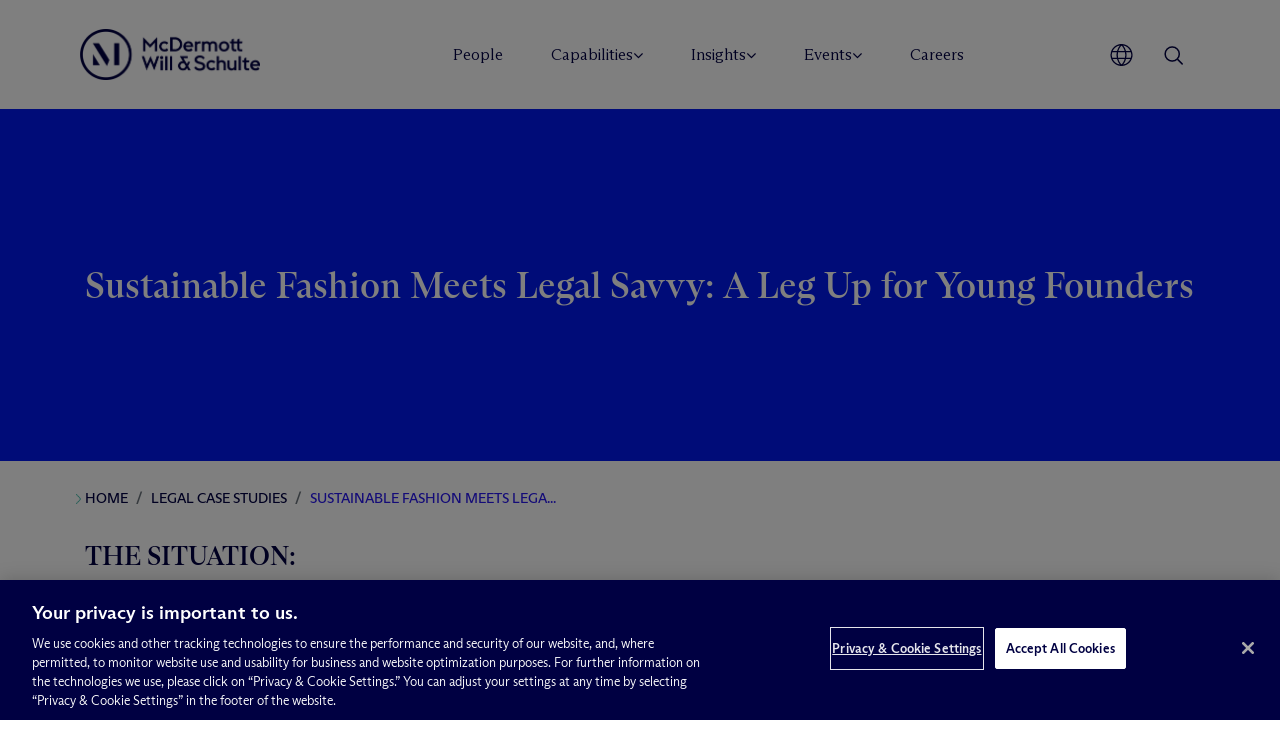

--- FILE ---
content_type: text/css
request_url: https://www.mwe.com/wp-content/themes/mwe/dist/css/theme.css?ver=1766465028
body_size: 119152
content:
@charset "UTF-8";.slick-slider{position:relative;display:block;box-sizing:border-box;-webkit-user-select:none;-moz-user-select:none;-ms-user-select:none;user-select:none;-webkit-touch-callout:none;-khtml-user-select:none;-ms-touch-action:pan-y;touch-action:pan-y;-webkit-tap-highlight-color:transparent}.slick-list{position:relative;display:block;overflow:hidden;margin:0;padding:0}.slick-list:focus{outline:0}.slick-list.dragging{cursor:pointer;cursor:hand}.slick-slider .slick-list,.slick-slider .slick-track{-webkit-transform:translate3d(0,0,0);-moz-transform:translate3d(0,0,0);-ms-transform:translate3d(0,0,0);-o-transform:translate3d(0,0,0);transform:translate3d(0,0,0)}.slick-track{position:relative;top:0;left:0;display:block;margin-left:auto;margin-right:auto}.slick-track:after,.slick-track:before{display:table;content:''}.slick-track:after{clear:both}.slick-loading .slick-track{visibility:hidden}.slick-slide{display:none;float:left;height:100%;min-height:1px}[dir=rtl] .slick-slide{float:right}.slick-slide img{display:block}.slick-slide.slick-loading img{display:none}.slick-slide.dragging img{pointer-events:none}.slick-initialized .slick-slide{display:block}.slick-loading .slick-slide{visibility:hidden}.slick-vertical .slick-slide{display:block;height:auto;border:1px solid transparent}.slick-arrow.slick-hidden{display:none}.typeahead__container button,.typeahead__container input,.typeahead__container optgroup,.typeahead__container select,.typeahead__container textarea{font:inherit;margin:0}.typeahead__container optgroup{font-weight:700}.typeahead__container button,.typeahead__container input{overflow:visible}.typeahead__container button,.typeahead__container select{text-transform:none}.typeahead__container [type=reset],.typeahead__container [type=submit],.typeahead__container button,.typeahead__container html [type=button]{-webkit-appearance:button}.typeahead__container [type=button]::-moz-focus-inner,.typeahead__container [type=reset]::-moz-focus-inner,.typeahead__container [type=submit]::-moz-focus-inner,.typeahead__container button::-moz-focus-inner{border-style:none;padding:0}.typeahead__container [type=button]:-moz-focusring,.typeahead__container [type=reset]:-moz-focusring,.typeahead__container [type=submit]:-moz-focusring,.typeahead__container button:-moz-focusring{outline:1px dotted ButtonText}.typeahead__container fieldset{border:1px solid silver;margin:0 2px;padding:.35em .625em .75em}.typeahead__container legend{-webkit-box-sizing:border-box;box-sizing:border-box;color:inherit;display:table;max-width:100%;padding:0;white-space:normal}.typeahead__container textarea{overflow:auto}.typeahead__container [type=checkbox],.typeahead__container [type=radio]{-webkit-box-sizing:border-box;box-sizing:border-box;padding:0}.typeahead__container [type=number]::-webkit-inner-spin-button,.typeahead__container [type=number]::-webkit-outer-spin-button{height:auto}.typeahead__container ::-webkit-input-placeholder{color:inherit;opacity:.54}.typeahead__container ::-webkit-file-upload-button{-webkit-appearance:button;font:inherit}.typeahead__container{position:relative;font:1rem Lato,"Helvetica Neue",Arial,Helvetica,sans-serif}.typeahead__container *{-webkit-box-sizing:border-box;box-sizing:border-box;outline:0}.typeahead__query{position:relative;z-index:2;width:100%}.typeahead__filter{position:relative}.typeahead__filter button{min-width:100%;white-space:nowrap}.typeahead__filter button:after{display:inline-block;margin-left:4px;width:0;height:0;vertical-align:-2px;content:"";border:4px solid;border-right-color:transparent;border-bottom-color:transparent;border-left-color:transparent}.typeahead__field{display:-webkit-box;display:-webkit-flex;display:-ms-flexbox;display:flex;position:relative;width:100%}.typeahead__button button{border-top-right-radius:2px;border-bottom-right-radius:2px}.typeahead__field{color:#555}.typeahead__field .typeahead__hint,.typeahead__field [contenteditable],.typeahead__field input,.typeahead__field textarea{display:block;width:100%;line-height:1.25;min-height:calc(.5rem * 2 + 1.25rem + 2px);padding:.5rem .75rem;background:#fff;border:1px solid #ccc;border-radius:2px 0 0 2px;-webkit-appearance:none;-moz-appearance:none;appearance:none;-webkit-box-sizing:border-box;box-sizing:border-box}.typeahead__field .typeahead__hint:active,.typeahead__field .typeahead__hint:focus,.typeahead__field [contenteditable]:active,.typeahead__field [contenteditable]:focus,.typeahead__field input:active,.typeahead__field input:focus,.typeahead__field textarea:active,.typeahead__field textarea:focus{border-color:#66afe9}.typeahead__container.hint .typeahead__field [contenteditable],.typeahead__container.hint .typeahead__field input,.typeahead__container.hint .typeahead__field textarea{background:0 0}.typeahead__container.hint .typeahead__query>:last-child,.typeahead__hint{background:#fff}.typeahead__container button{display:inline-block;margin-bottom:0;text-align:center;-ms-touch-action:manipulation;touch-action:manipulation;cursor:pointer;background-color:#fff;border:1px solid #ccc;line-height:1.25;padding:.5rem .75rem;-webkit-user-select:none;-moz-user-select:none;-ms-user-select:none;user-select:none;color:#555}.typeahead__container button:focus,.typeahead__container button:hover{color:#3c3c3c;background-color:#f5f5f5;border-color:#b3b3b3}.typeahead__container button.active,.typeahead__container button:active{background-image:none}.typeahead__container button:active,.typeahead__container button:focus{border-color:#66afe9}.typeahead__container button.disabled,.typeahead__container button[disabled],.typeahead__container input.disabled,.typeahead__container input[disabled]{cursor:not-allowed;pointer-events:none;opacity:.65;-webkit-box-shadow:none;box-shadow:none;background-color:#fff;border-color:#ccc}.typeahead__container .typeahead__field .typeahead__hint,.typeahead__container .typeahead__field .typeahead__label-container,.typeahead__container .typeahead__field [contenteditable],.typeahead__container .typeahead__field input,.typeahead__container .typeahead__field textarea{padding-right:32px}.typeahead__button,.typeahead__filter{z-index:1}.typeahead__button button,.typeahead__filter button{margin-left:-1px;border-bottom-left-radius:0;border-top-left-radius:0}.typeahead__button:active,.typeahead__button:focus,.typeahead__button:hover,.typeahead__filter:active,.typeahead__filter:focus,.typeahead__filter:hover{z-index:1001}.typeahead__button:active button:active,.typeahead__button:active button:focus,.typeahead__button:focus button:active,.typeahead__button:focus button:focus,.typeahead__button:hover button:active,.typeahead__button:hover button:focus,.typeahead__filter:active button:active,.typeahead__filter:active button:focus,.typeahead__filter:focus button:active,.typeahead__filter:focus button:focus,.typeahead__filter:hover button:active,.typeahead__filter:hover button:focus{z-index:1001}.typeahead__filter+.typeahead__button button{margin-left:-2px}.typeahead__container.filter .typeahead__filter{z-index:1001}.typeahead__dropdown,.typeahead__list{position:absolute;left:0;z-index:1000;width:100%;min-width:160px;padding:5px 0;margin:2px 0 0;list-style:none;text-align:left;background-color:#fff;border:1px solid #ccc;border-radius:2px;background-clip:padding-box}.typeahead__result.detached .typeahead__list{position:relative;z-index:1041;top:initial;left:initial}.typeahead__dropdown{right:0;left:initial;z-index:1001}.typeahead__list>li{position:relative;border-top:solid 1px #ccc}.typeahead__list>li:first-child{border-top:none}.typeahead__dropdown .typeahead__dropdown-item[disabled]>a,.typeahead__list .typeahead__item[disabled]>a{cursor:not-allowed;color:#bababa;background-color:#fafafa}.typeahead__dropdown .typeahead__dropdown-item>a,.typeahead__list .typeahead__item>a{display:block;padding:.5rem .75rem;clear:both;color:#333;text-decoration:none}.typeahead__dropdown .typeahead__dropdown-item:not([disabled]).active>a,.typeahead__dropdown .typeahead__dropdown-item:not([disabled])>a:focus,.typeahead__dropdown .typeahead__dropdown-item:not([disabled])>a:hover,.typeahead__list .typeahead__item:not([disabled]).active>a,.typeahead__list .typeahead__item:not([disabled])>a:focus,.typeahead__list .typeahead__item:not([disabled])>a:hover{background-color:#f5f5f5;color:#3c3c3c}.typeahead__list.empty>li{padding:.5rem .75rem;color:#333}.typeahead__list>.typeahead__group{border-color:#bfdef6;font-weight:700}.typeahead__list>.typeahead__group:first-child{border-top:solid 1px #bfdef6}.typeahead__list>.typeahead__group.active>a,.typeahead__list>.typeahead__group>a,.typeahead__list>.typeahead__group>a:focus,.typeahead__list>.typeahead__group>a:hover{cursor:default;color:#17639f;background:#ecf5fc;display:block;padding:.5rem .75rem;clear:both;text-decoration:none}.typeahead__list>li.typeahead__group+li.typeahead__item{border-color:#bfdef6}.typeahead__container.backdrop+.typeahead__backdrop,.typeahead__container.filter .typeahead__dropdown,.typeahead__container.hint .typeahead__hint,.typeahead__container.result .typeahead__list{display:block!important}.typeahead__container .typeahead__dropdown,.typeahead__container .typeahead__hint,.typeahead__container .typeahead__list,.typeahead__container+.typeahead__backdrop{display:none!important}.typeahead__dropdown li:last-child{margin-top:5px;padding-top:5px;border-top:solid 1px #ccc}.typeahead__cancel-button{-webkit-user-select:none;-moz-user-select:none;-ms-user-select:none;user-select:none;position:absolute;right:0;cursor:pointer;line-height:1.25;padding:.5rem .75rem;visibility:hidden}.typeahead__label .typeahead__cancel-button{visibility:visible;right:4px}.typeahead__container.cancel:not(.loading) .typeahead__cancel-button,.typeahead__label .typeahead__cancel-button{visibility:visible}.typeahead__container.cancel:not(.loading) .typeahead__cancel-button:hover,.typeahead__label .typeahead__cancel-button:hover{color:#d0021b}.typeahead__search-icon{padding:0 1.25rem;width:16px;height:16px;background:url([data-uri]) no-repeat scroll center center transparent}.typeahead__container.loading .typeahead__query:after,.typeahead__container.loading .typeahead__query:before{-webkit-transition:all 0s linear,opacity .2s ease;-o-transition:all 0s linear,opacity .2s ease;transition:all 0s linear,opacity .2s ease;position:absolute;z-index:3;content:"";top:50%;right:.55em;margin-top:-.675rem;width:1.35rem;height:1.35rem;-webkit-box-sizing:border-box;box-sizing:border-box;border-radius:500rem;border-style:solid;border-width:.1em}.typeahead__container.loading .typeahead__query:before{border-color:rgba(0,0,0,.35)}.typeahead__container.loading .typeahead__query:after{-webkit-animation:button-spin .6s linear;animation:button-spin .6s linear;-webkit-animation-iteration-count:infinite;animation-iteration-count:infinite;border-color:#fff transparent transparent;-webkit-box-shadow:0 0 0 1px transparent;box-shadow:0 0 0 1px transparent}@-webkit-keyframes button-spin{from{-webkit-transform:rotate(0);transform:rotate(0)}to{-webkit-transform:rotate(360deg);transform:rotate(360deg)}}@keyframes button-spin{from{-webkit-transform:rotate(0);transform:rotate(0)}to{-webkit-transform:rotate(360deg);transform:rotate(360deg)}}.typeahead__label-container{list-style:none;position:absolute;padding-top:calc(1rem * .375);padding-left:6px;width:100%;-webkit-flex-wrap:wrap;-ms-flex-wrap:wrap;flex-wrap:wrap;display:-webkit-box;display:-webkit-flex;display:-ms-flexbox;display:flex}.typeahead__label{display:-webkit-box;display:-webkit-flex;display:-ms-flexbox;display:flex;font-size:calc(1rem * .875);position:relative;background:#ecf5fc;border:solid 1px #c2e0ff;padding-left:4px;border-radius:2px;margin-right:4px;margin-bottom:calc(1rem * .375)}.typeahead__label>*{-webkit-align-self:center;-ms-flex-item-align:center;align-self:center}.typeahead__label .typeahead__cancel-button{line-height:normal;height:auto;position:static;padding-top:calc(1rem * .25 - 1px);padding-bottom:calc(1rem * .25 + 1px);padding-left:6px;padding-right:6px;margin-left:4px;font-size:calc(1rem * .875);border-left:solid 1px #c2e0ff}.typeahead__label .typeahead__cancel-button:hover{background-color:#d5e9f9}.slick-slider{position:relative;display:block;box-sizing:border-box;-webkit-touch-callout:none;-webkit-user-select:none;-khtml-user-select:none;-moz-user-select:none;-ms-user-select:none;user-select:none;-ms-touch-action:pan-y;touch-action:pan-y;-webkit-tap-highlight-color:transparent}.slick-list{position:relative;overflow:hidden;display:block;margin:0;padding:0}.slick-list:focus{outline:0}.slick-list.dragging{cursor:pointer;cursor:hand}.slick-slider .slick-list,.slick-slider .slick-track{-webkit-transform:translate3d(0,0,0);-moz-transform:translate3d(0,0,0);-ms-transform:translate3d(0,0,0);-o-transform:translate3d(0,0,0);transform:translate3d(0,0,0)}.slick-track{position:relative;left:0;top:0;display:block;margin-left:auto;margin-right:auto}.slick-track:after,.slick-track:before{content:"";display:table}.slick-track:after{clear:both}.slick-loading .slick-track{visibility:hidden}.slick-slide{float:left;height:100%;min-height:1px;display:none}[dir=rtl] .slick-slide{float:right}.slick-slide img{display:block}.slick-slide.slick-loading img{display:none}.slick-slide.dragging img{pointer-events:none}.slick-initialized .slick-slide{display:block}.slick-loading .slick-slide{visibility:hidden}.slick-vertical .slick-slide{display:block;height:auto;border:1px solid transparent}.slick-arrow.slick-hidden{display:none}.slick-loading .slick-list{background:#fff url(../../node_modules/@accessible360/accessible-slick/slick/ajax-loader.gif) center center no-repeat}@font-face{font-family:slick;src:url(../../node_modules/@accessible360/accessible-slick/slick/fonts/slick.eot);src:url(../../node_modules/@accessible360/accessible-slick/slick/fonts/slick.eot?#iefix) format("embedded-opentype"),url(../../node_modules/@accessible360/accessible-slick/slick/fonts/slick.woff) format("woff"),url(../../node_modules/@accessible360/accessible-slick/slick/fonts/slick.ttf) format("truetype"),url(../../node_modules/@accessible360/accessible-slick/slick/fonts/slick.svg#slick) format("svg");font-weight:400;font-style:normal}.slick-next,.slick-prev{position:absolute;display:block;height:20px;width:20px;line-height:0;font-size:0;cursor:pointer;background:0 0;color:transparent;top:50%;-webkit-transform:translate(0,-50%);-ms-transform:translate(0,-50%);transform:translate(0,-50%);padding:0;border:none;outline:0}.slick-next:focus .slick-next-icon:before,.slick-next:focus .slick-prev-icon:before,.slick-next:hover .slick-next-icon:before,.slick-next:hover .slick-prev-icon:before,.slick-prev:focus .slick-next-icon:before,.slick-prev:focus .slick-prev-icon:before,.slick-prev:hover .slick-next-icon:before,.slick-prev:hover .slick-prev-icon:before{opacity:1}.slick-next.slick-disabled,.slick-prev.slick-disabled{cursor:default}.slick-next.slick-disabled .slick-next-icon:before,.slick-next.slick-disabled .slick-prev-icon:before,.slick-prev.slick-disabled .slick-next-icon:before,.slick-prev.slick-disabled .slick-prev-icon:before{opacity:.25}.slick-next .slick-next-icon:before,.slick-next .slick-prev-icon:before,.slick-prev .slick-next-icon:before,.slick-prev .slick-prev-icon:before{font-family:slick;font-size:20px;line-height:1;color:#fff;opacity:.75;-webkit-font-smoothing:antialiased;-moz-osx-font-smoothing:grayscale}.slick-prev{left:-25px}[dir=rtl] .slick-prev{left:auto;right:-25px}.slick-prev .slick-prev-icon:before{content:"←"}[dir=rtl] .slick-prev .slick-prev-icon:before{content:"→"}.slick-next{right:-25px}[dir=rtl] .slick-next{left:-25px;right:auto}.slick-next .slick-next-icon:before{content:"→"}[dir=rtl] .slick-next .slick-next-icon:before{content:"←"}.slick-dotted.slick-slider{margin-bottom:30px}.slick-dots{position:absolute;bottom:-25px;list-style:none;display:block;text-align:center;padding:0;margin:0;width:100%}.slick-dots li{position:relative;display:inline-block;height:20px;width:20px;margin:0 5px;padding:0;cursor:pointer}.slick-dots li button{border:0;background:0 0;display:block;height:20px;width:20px;outline:0;line-height:0;font-size:0;color:transparent;padding:5px;cursor:pointer}.slick-dots li button:focus,.slick-dots li button:hover{outline:0}.slick-dots li button:focus .slick-dot-icon,.slick-dots li button:hover .slick-dot-icon{opacity:1}.slick-dots li button .slick-dot-icon{color:#000;opacity:.25}.slick-dots li button .slick-dot-icon:before{position:absolute;top:0;left:0;content:"•";width:20px;height:20px;font-family:slick;font-size:6px;line-height:20px;text-align:center}.slick-dots li.slick-active button .slick-dot-icon{color:#000;opacity:.75}.slick-sr-only{border:0!important;clip:rect(1px,1px,1px,1px)!important;-webkit-clip-path:inset(50%)!important;clip-path:inset(50%)!important;height:1px!important;margin:-1px!important;overflow:hidden!important;padding:0!important;position:absolute!important;width:1px!important;white-space:nowrap!important}.slick-autoplay-toggle-button{position:absolute;left:5px;bottom:-25px;z-index:10;opacity:.75;background:0 0;border:0;cursor:pointer}.slick-autoplay-toggle-button:focus,.slick-autoplay-toggle-button:hover{outline:0;opacity:1}.slick-autoplay-toggle-button .slick-pause-icon:before{content:"⏸";width:20px;height:20px;font-family:slick;font-size:16px;line-height:20px;text-align:center}.slick-autoplay-toggle-button .slick-play-icon:before{content:"▶";width:20px;height:20px;font-family:slick;font-size:16px;line-height:20px;text-align:center}:root{--blue:#007bff;--indigo:#6610f2;--purple:#6f42c1;--pink:#e83e8c;--red:#dc3545;--orange:#fd7e14;--yellow:#ffc107;--green:#28a745;--teal:#20c997;--cyan:#17a2b8;--white:#fff;--gray:#6c757d;--gray-dark:#343a40;--primary:#007bff;--secondary:#6c757d;--success:#28a745;--info:#17a2b8;--warning:#ffc107;--danger:#dc3545;--light:#f8f9fa;--dark:#343a40;--breakpoint-xs:0;--breakpoint-sm:576px;--breakpoint-md:768px;--breakpoint-lg:992px;--breakpoint-xl:1200px;--font-family-sans-serif:-apple-system,BlinkMacSystemFont,"Segoe UI",Roboto,"Helvetica Neue",Arial,"Noto Sans","Liberation Sans",sans-serif,"Apple Color Emoji","Segoe UI Emoji","Segoe UI Symbol","Noto Color Emoji";--font-family-monospace:SFMono-Regular,Menlo,Monaco,Consolas,"Liberation Mono","Courier New",monospace}*,::after,::before{-webkit-box-sizing:border-box;box-sizing:border-box}html{font-family:sans-serif;line-height:1.15;-webkit-text-size-adjust:100%;-webkit-tap-highlight-color:rgba(0,0,0,0)}article,aside,figcaption,figure,footer,header,hgroup,main,nav,section{display:block}body{margin:0;font-family:-apple-system,BlinkMacSystemFont,"Segoe UI",Roboto,"Helvetica Neue",Arial,"Noto Sans","Liberation Sans",sans-serif,"Apple Color Emoji","Segoe UI Emoji","Segoe UI Symbol","Noto Color Emoji";font-size:1rem;font-weight:400;line-height:1.5;color:#212529;text-align:left;background-color:#fff}[tabindex="-1"]:focus:not(:focus-visible){outline:0!important}hr{-webkit-box-sizing:content-box;box-sizing:content-box;height:0;overflow:visible}h1,h2,h3,h4,h5,h6{margin-top:0;margin-bottom:.5rem}p{margin-top:0;margin-bottom:1rem}abbr[data-original-title],abbr[title]{text-decoration:underline;-webkit-text-decoration:underline dotted;text-decoration:underline dotted;cursor:help;border-bottom:0;-webkit-text-decoration-skip-ink:none;text-decoration-skip-ink:none}address{margin-bottom:1rem;font-style:normal;line-height:inherit}dl,ol,ul{margin-top:0;margin-bottom:1rem}ol ol,ol ul,ul ol,ul ul{margin-bottom:0}dt{font-weight:700}dd{margin-bottom:.5rem;margin-left:0}blockquote{margin:0 0 1rem}b,strong{font-weight:bolder}small{font-size:80%}sub,sup{position:relative;font-size:75%;line-height:0;vertical-align:baseline}sub{bottom:-.25em}sup{top:-.5em}a{color:#007bff;text-decoration:none;background-color:transparent}a:hover{color:#0056b3;text-decoration:underline}a:not([href]):not([class]){color:inherit;text-decoration:none}a:not([href]):not([class]):hover{color:inherit;text-decoration:none}code,kbd,pre,samp{font-family:SFMono-Regular,Menlo,Monaco,Consolas,"Liberation Mono","Courier New",monospace;font-size:1em}pre{margin-top:0;margin-bottom:1rem;overflow:auto;-ms-overflow-style:scrollbar}figure{margin:0 0 1rem}img{vertical-align:middle;border-style:none}svg{overflow:hidden;vertical-align:middle}table{border-collapse:collapse}caption{padding-top:.75rem;padding-bottom:.75rem;color:#6c757d;text-align:left;caption-side:bottom}th{text-align:inherit;text-align:-webkit-match-parent}label{display:inline-block;margin-bottom:.5rem}button{border-radius:0}button:focus:not(:focus-visible){outline:0}button,input,optgroup,select,textarea{margin:0;font-family:inherit;font-size:inherit;line-height:inherit}button,input{overflow:visible}button,select{text-transform:none}[role=button]{cursor:pointer}select{word-wrap:normal}[type=button],[type=reset],[type=submit],button{-webkit-appearance:button}[type=button]:not(:disabled),[type=reset]:not(:disabled),[type=submit]:not(:disabled),button:not(:disabled){cursor:pointer}[type=button]::-moz-focus-inner,[type=reset]::-moz-focus-inner,[type=submit]::-moz-focus-inner,button::-moz-focus-inner{padding:0;border-style:none}input[type=checkbox],input[type=radio]{-webkit-box-sizing:border-box;box-sizing:border-box;padding:0}textarea{overflow:auto;resize:vertical}fieldset{min-width:0;padding:0;margin:0;border:0}legend{display:block;width:100%;max-width:100%;padding:0;margin-bottom:.5rem;font-size:1.5rem;line-height:inherit;color:inherit;white-space:normal}progress{vertical-align:baseline}[type=number]::-webkit-inner-spin-button,[type=number]::-webkit-outer-spin-button{height:auto}[type=search]{outline-offset:-2px;-webkit-appearance:none}[type=search]::-webkit-search-decoration{-webkit-appearance:none}::-webkit-file-upload-button{font:inherit;-webkit-appearance:button}output{display:inline-block}summary{display:list-item;cursor:pointer}template{display:none}[hidden]{display:none!important}.h1,.h2,.h3,.h4,.h5,.h6,h1,h2,h3,h4,h5,h6{margin-bottom:.5rem;font-weight:500;line-height:1.2}.h1,h1{font-size:2.5rem}.h2,h2{font-size:2rem}.h3,h3{font-size:1.75rem}.h4,h4{font-size:1.5rem}.h5,h5{font-size:1.25rem}.h6,h6{font-size:1rem}.lead{font-size:1.25rem;font-weight:300}.display-1{font-size:6rem;font-weight:300;line-height:1.2}.display-2{font-size:5.5rem;font-weight:300;line-height:1.2}.display-3{font-size:4.5rem;font-weight:300;line-height:1.2}.display-4{font-size:3.5rem;font-weight:300;line-height:1.2}hr{margin-top:1rem;margin-bottom:1rem;border:0;border-top:1px solid rgba(0,0,0,.1)}.small,small{font-size:.875em;font-weight:400}.mark,mark{padding:.2em;background-color:#fcf8e3}.list-unstyled{padding-left:0;list-style:none}.list-inline{padding-left:0;list-style:none}.list-inline-item{display:inline-block}.list-inline-item:not(:last-child){margin-right:.5rem}.initialism{font-size:90%;text-transform:uppercase}.blockquote{margin-bottom:1rem;font-size:1.25rem}.blockquote-footer{display:block;font-size:.875em;color:#6c757d}.blockquote-footer::before{content:"— "}.img-fluid{max-width:100%;height:auto}.img-thumbnail{padding:.25rem;background-color:#fff;border:1px solid #dee2e6;border-radius:.25rem;max-width:100%;height:auto}.figure{display:inline-block}.figure-img{margin-bottom:.5rem;line-height:1}.figure-caption{font-size:90%;color:#6c757d}code{font-size:87.5%;color:#e83e8c;word-wrap:break-word}a>code{color:inherit}kbd{padding:.2rem .4rem;font-size:87.5%;color:#fff;background-color:#212529;border-radius:.2rem}kbd kbd{padding:0;font-size:100%;font-weight:700}pre{display:block;font-size:87.5%;color:#212529}pre code{font-size:inherit;color:inherit;word-break:normal}.pre-scrollable{max-height:340px;overflow-y:scroll}.container,.container-fluid,.container-lg,.container-md,.container-sm,.container-xl{width:100%;padding-right:15px;padding-left:15px;margin-right:auto;margin-left:auto}@media (min-width:576px){.container,.container-sm{max-width:540px}}@media (min-width:768px){.container,.container-md,.container-sm{max-width:720px}}@media (min-width:992px){.container,.container-lg,.container-md,.container-sm{max-width:960px}}@media (min-width:1200px){.container,.container-lg,.container-md,.container-sm,.container-xl{max-width:1140px}}.row{display:-webkit-box;display:-ms-flexbox;display:flex;-ms-flex-wrap:wrap;flex-wrap:wrap;margin-right:-15px;margin-left:-15px}.no-gutters{margin-right:0;margin-left:0}.no-gutters>.col,.no-gutters>[class*=col-]{padding-right:0;padding-left:0}.col,.col-1,.col-10,.col-11,.col-12,.col-2,.col-3,.col-4,.col-5,.col-6,.col-7,.col-8,.col-9,.col-auto,.col-lg,.col-lg-1,.col-lg-10,.col-lg-11,.col-lg-12,.col-lg-2,.col-lg-3,.col-lg-4,.col-lg-5,.col-lg-6,.col-lg-7,.col-lg-8,.col-lg-9,.col-lg-auto,.col-md,.col-md-1,.col-md-10,.col-md-11,.col-md-12,.col-md-2,.col-md-3,.col-md-4,.col-md-5,.col-md-6,.col-md-7,.col-md-8,.col-md-9,.col-md-auto,.col-sm,.col-sm-1,.col-sm-10,.col-sm-11,.col-sm-12,.col-sm-2,.col-sm-3,.col-sm-4,.col-sm-5,.col-sm-6,.col-sm-7,.col-sm-8,.col-sm-9,.col-sm-auto,.col-xl,.col-xl-1,.col-xl-10,.col-xl-11,.col-xl-12,.col-xl-2,.col-xl-3,.col-xl-4,.col-xl-5,.col-xl-6,.col-xl-7,.col-xl-8,.col-xl-9,.col-xl-auto{position:relative;width:100%;padding-right:15px;padding-left:15px}.col{-ms-flex-preferred-size:0;flex-basis:0;-webkit-box-flex:1;-ms-flex-positive:1;flex-grow:1;max-width:100%}.row-cols-1>*{-webkit-box-flex:0;-ms-flex:0 0 100%;flex:0 0 100%;max-width:100%}.row-cols-2>*{-webkit-box-flex:0;-ms-flex:0 0 50%;flex:0 0 50%;max-width:50%}.row-cols-3>*{-webkit-box-flex:0;-ms-flex:0 0 33.3333333333%;flex:0 0 33.3333333333%;max-width:33.3333333333%}.row-cols-4>*{-webkit-box-flex:0;-ms-flex:0 0 25%;flex:0 0 25%;max-width:25%}.row-cols-5>*{-webkit-box-flex:0;-ms-flex:0 0 20%;flex:0 0 20%;max-width:20%}.row-cols-6>*{-webkit-box-flex:0;-ms-flex:0 0 16.6666666667%;flex:0 0 16.6666666667%;max-width:16.6666666667%}.col-auto{-webkit-box-flex:0;-ms-flex:0 0 auto;flex:0 0 auto;width:auto;max-width:100%}.col-1{-webkit-box-flex:0;-ms-flex:0 0 8.33333333%;flex:0 0 8.33333333%;max-width:8.33333333%}.col-2{-webkit-box-flex:0;-ms-flex:0 0 16.66666667%;flex:0 0 16.66666667%;max-width:16.66666667%}.col-3{-webkit-box-flex:0;-ms-flex:0 0 25%;flex:0 0 25%;max-width:25%}.col-4{-webkit-box-flex:0;-ms-flex:0 0 33.33333333%;flex:0 0 33.33333333%;max-width:33.33333333%}.col-5{-webkit-box-flex:0;-ms-flex:0 0 41.66666667%;flex:0 0 41.66666667%;max-width:41.66666667%}.col-6{-webkit-box-flex:0;-ms-flex:0 0 50%;flex:0 0 50%;max-width:50%}.col-7{-webkit-box-flex:0;-ms-flex:0 0 58.33333333%;flex:0 0 58.33333333%;max-width:58.33333333%}.col-8{-webkit-box-flex:0;-ms-flex:0 0 66.66666667%;flex:0 0 66.66666667%;max-width:66.66666667%}.col-9{-webkit-box-flex:0;-ms-flex:0 0 75%;flex:0 0 75%;max-width:75%}.col-10{-webkit-box-flex:0;-ms-flex:0 0 83.33333333%;flex:0 0 83.33333333%;max-width:83.33333333%}.col-11{-webkit-box-flex:0;-ms-flex:0 0 91.66666667%;flex:0 0 91.66666667%;max-width:91.66666667%}.col-12{-webkit-box-flex:0;-ms-flex:0 0 100%;flex:0 0 100%;max-width:100%}.order-first{-webkit-box-ordinal-group:0;-ms-flex-order:-1;order:-1}.order-last{-webkit-box-ordinal-group:14;-ms-flex-order:13;order:13}.order-0{-webkit-box-ordinal-group:1;-ms-flex-order:0;order:0}.order-1{-webkit-box-ordinal-group:2;-ms-flex-order:1;order:1}.order-2{-webkit-box-ordinal-group:3;-ms-flex-order:2;order:2}.order-3{-webkit-box-ordinal-group:4;-ms-flex-order:3;order:3}.order-4{-webkit-box-ordinal-group:5;-ms-flex-order:4;order:4}.order-5{-webkit-box-ordinal-group:6;-ms-flex-order:5;order:5}.order-6{-webkit-box-ordinal-group:7;-ms-flex-order:6;order:6}.order-7{-webkit-box-ordinal-group:8;-ms-flex-order:7;order:7}.order-8{-webkit-box-ordinal-group:9;-ms-flex-order:8;order:8}.order-9{-webkit-box-ordinal-group:10;-ms-flex-order:9;order:9}.order-10{-webkit-box-ordinal-group:11;-ms-flex-order:10;order:10}.order-11{-webkit-box-ordinal-group:12;-ms-flex-order:11;order:11}.order-12{-webkit-box-ordinal-group:13;-ms-flex-order:12;order:12}.offset-1{margin-left:8.33333333%}.offset-2{margin-left:16.66666667%}.offset-3{margin-left:25%}.offset-4{margin-left:33.33333333%}.offset-5{margin-left:41.66666667%}.offset-6{margin-left:50%}.offset-7{margin-left:58.33333333%}.offset-8{margin-left:66.66666667%}.offset-9{margin-left:75%}.offset-10{margin-left:83.33333333%}.offset-11{margin-left:91.66666667%}@media (min-width:576px){.col-sm{-ms-flex-preferred-size:0;flex-basis:0;-webkit-box-flex:1;-ms-flex-positive:1;flex-grow:1;max-width:100%}.row-cols-sm-1>*{-webkit-box-flex:0;-ms-flex:0 0 100%;flex:0 0 100%;max-width:100%}.row-cols-sm-2>*{-webkit-box-flex:0;-ms-flex:0 0 50%;flex:0 0 50%;max-width:50%}.row-cols-sm-3>*{-webkit-box-flex:0;-ms-flex:0 0 33.3333333333%;flex:0 0 33.3333333333%;max-width:33.3333333333%}.row-cols-sm-4>*{-webkit-box-flex:0;-ms-flex:0 0 25%;flex:0 0 25%;max-width:25%}.row-cols-sm-5>*{-webkit-box-flex:0;-ms-flex:0 0 20%;flex:0 0 20%;max-width:20%}.row-cols-sm-6>*{-webkit-box-flex:0;-ms-flex:0 0 16.6666666667%;flex:0 0 16.6666666667%;max-width:16.6666666667%}.col-sm-auto{-webkit-box-flex:0;-ms-flex:0 0 auto;flex:0 0 auto;width:auto;max-width:100%}.col-sm-1{-webkit-box-flex:0;-ms-flex:0 0 8.33333333%;flex:0 0 8.33333333%;max-width:8.33333333%}.col-sm-2{-webkit-box-flex:0;-ms-flex:0 0 16.66666667%;flex:0 0 16.66666667%;max-width:16.66666667%}.col-sm-3{-webkit-box-flex:0;-ms-flex:0 0 25%;flex:0 0 25%;max-width:25%}.col-sm-4{-webkit-box-flex:0;-ms-flex:0 0 33.33333333%;flex:0 0 33.33333333%;max-width:33.33333333%}.col-sm-5{-webkit-box-flex:0;-ms-flex:0 0 41.66666667%;flex:0 0 41.66666667%;max-width:41.66666667%}.col-sm-6{-webkit-box-flex:0;-ms-flex:0 0 50%;flex:0 0 50%;max-width:50%}.col-sm-7{-webkit-box-flex:0;-ms-flex:0 0 58.33333333%;flex:0 0 58.33333333%;max-width:58.33333333%}.col-sm-8{-webkit-box-flex:0;-ms-flex:0 0 66.66666667%;flex:0 0 66.66666667%;max-width:66.66666667%}.col-sm-9{-webkit-box-flex:0;-ms-flex:0 0 75%;flex:0 0 75%;max-width:75%}.col-sm-10{-webkit-box-flex:0;-ms-flex:0 0 83.33333333%;flex:0 0 83.33333333%;max-width:83.33333333%}.col-sm-11{-webkit-box-flex:0;-ms-flex:0 0 91.66666667%;flex:0 0 91.66666667%;max-width:91.66666667%}.col-sm-12{-webkit-box-flex:0;-ms-flex:0 0 100%;flex:0 0 100%;max-width:100%}.order-sm-first{-webkit-box-ordinal-group:0;-ms-flex-order:-1;order:-1}.order-sm-last{-webkit-box-ordinal-group:14;-ms-flex-order:13;order:13}.order-sm-0{-webkit-box-ordinal-group:1;-ms-flex-order:0;order:0}.order-sm-1{-webkit-box-ordinal-group:2;-ms-flex-order:1;order:1}.order-sm-2{-webkit-box-ordinal-group:3;-ms-flex-order:2;order:2}.order-sm-3{-webkit-box-ordinal-group:4;-ms-flex-order:3;order:3}.order-sm-4{-webkit-box-ordinal-group:5;-ms-flex-order:4;order:4}.order-sm-5{-webkit-box-ordinal-group:6;-ms-flex-order:5;order:5}.order-sm-6{-webkit-box-ordinal-group:7;-ms-flex-order:6;order:6}.order-sm-7{-webkit-box-ordinal-group:8;-ms-flex-order:7;order:7}.order-sm-8{-webkit-box-ordinal-group:9;-ms-flex-order:8;order:8}.order-sm-9{-webkit-box-ordinal-group:10;-ms-flex-order:9;order:9}.order-sm-10{-webkit-box-ordinal-group:11;-ms-flex-order:10;order:10}.order-sm-11{-webkit-box-ordinal-group:12;-ms-flex-order:11;order:11}.order-sm-12{-webkit-box-ordinal-group:13;-ms-flex-order:12;order:12}.offset-sm-0{margin-left:0}.offset-sm-1{margin-left:8.33333333%}.offset-sm-2{margin-left:16.66666667%}.offset-sm-3{margin-left:25%}.offset-sm-4{margin-left:33.33333333%}.offset-sm-5{margin-left:41.66666667%}.offset-sm-6{margin-left:50%}.offset-sm-7{margin-left:58.33333333%}.offset-sm-8{margin-left:66.66666667%}.offset-sm-9{margin-left:75%}.offset-sm-10{margin-left:83.33333333%}.offset-sm-11{margin-left:91.66666667%}}@media (min-width:768px){.col-md{-ms-flex-preferred-size:0;flex-basis:0;-webkit-box-flex:1;-ms-flex-positive:1;flex-grow:1;max-width:100%}.row-cols-md-1>*{-webkit-box-flex:0;-ms-flex:0 0 100%;flex:0 0 100%;max-width:100%}.row-cols-md-2>*{-webkit-box-flex:0;-ms-flex:0 0 50%;flex:0 0 50%;max-width:50%}.row-cols-md-3>*{-webkit-box-flex:0;-ms-flex:0 0 33.3333333333%;flex:0 0 33.3333333333%;max-width:33.3333333333%}.row-cols-md-4>*{-webkit-box-flex:0;-ms-flex:0 0 25%;flex:0 0 25%;max-width:25%}.row-cols-md-5>*{-webkit-box-flex:0;-ms-flex:0 0 20%;flex:0 0 20%;max-width:20%}.row-cols-md-6>*{-webkit-box-flex:0;-ms-flex:0 0 16.6666666667%;flex:0 0 16.6666666667%;max-width:16.6666666667%}.col-md-auto{-webkit-box-flex:0;-ms-flex:0 0 auto;flex:0 0 auto;width:auto;max-width:100%}.col-md-1{-webkit-box-flex:0;-ms-flex:0 0 8.33333333%;flex:0 0 8.33333333%;max-width:8.33333333%}.col-md-2{-webkit-box-flex:0;-ms-flex:0 0 16.66666667%;flex:0 0 16.66666667%;max-width:16.66666667%}.col-md-3{-webkit-box-flex:0;-ms-flex:0 0 25%;flex:0 0 25%;max-width:25%}.col-md-4{-webkit-box-flex:0;-ms-flex:0 0 33.33333333%;flex:0 0 33.33333333%;max-width:33.33333333%}.col-md-5{-webkit-box-flex:0;-ms-flex:0 0 41.66666667%;flex:0 0 41.66666667%;max-width:41.66666667%}.col-md-6{-webkit-box-flex:0;-ms-flex:0 0 50%;flex:0 0 50%;max-width:50%}.col-md-7{-webkit-box-flex:0;-ms-flex:0 0 58.33333333%;flex:0 0 58.33333333%;max-width:58.33333333%}.col-md-8{-webkit-box-flex:0;-ms-flex:0 0 66.66666667%;flex:0 0 66.66666667%;max-width:66.66666667%}.col-md-9{-webkit-box-flex:0;-ms-flex:0 0 75%;flex:0 0 75%;max-width:75%}.col-md-10{-webkit-box-flex:0;-ms-flex:0 0 83.33333333%;flex:0 0 83.33333333%;max-width:83.33333333%}.col-md-11{-webkit-box-flex:0;-ms-flex:0 0 91.66666667%;flex:0 0 91.66666667%;max-width:91.66666667%}.col-md-12{-webkit-box-flex:0;-ms-flex:0 0 100%;flex:0 0 100%;max-width:100%}.order-md-first{-webkit-box-ordinal-group:0;-ms-flex-order:-1;order:-1}.order-md-last{-webkit-box-ordinal-group:14;-ms-flex-order:13;order:13}.order-md-0{-webkit-box-ordinal-group:1;-ms-flex-order:0;order:0}.order-md-1{-webkit-box-ordinal-group:2;-ms-flex-order:1;order:1}.order-md-2{-webkit-box-ordinal-group:3;-ms-flex-order:2;order:2}.order-md-3{-webkit-box-ordinal-group:4;-ms-flex-order:3;order:3}.order-md-4{-webkit-box-ordinal-group:5;-ms-flex-order:4;order:4}.order-md-5{-webkit-box-ordinal-group:6;-ms-flex-order:5;order:5}.order-md-6{-webkit-box-ordinal-group:7;-ms-flex-order:6;order:6}.order-md-7{-webkit-box-ordinal-group:8;-ms-flex-order:7;order:7}.order-md-8{-webkit-box-ordinal-group:9;-ms-flex-order:8;order:8}.order-md-9{-webkit-box-ordinal-group:10;-ms-flex-order:9;order:9}.order-md-10{-webkit-box-ordinal-group:11;-ms-flex-order:10;order:10}.order-md-11{-webkit-box-ordinal-group:12;-ms-flex-order:11;order:11}.order-md-12{-webkit-box-ordinal-group:13;-ms-flex-order:12;order:12}.offset-md-0{margin-left:0}.offset-md-1{margin-left:8.33333333%}.offset-md-2{margin-left:16.66666667%}.offset-md-3{margin-left:25%}.offset-md-4{margin-left:33.33333333%}.offset-md-5{margin-left:41.66666667%}.offset-md-6{margin-left:50%}.offset-md-7{margin-left:58.33333333%}.offset-md-8{margin-left:66.66666667%}.offset-md-9{margin-left:75%}.offset-md-10{margin-left:83.33333333%}.offset-md-11{margin-left:91.66666667%}}@media (min-width:992px){.col-lg{-ms-flex-preferred-size:0;flex-basis:0;-webkit-box-flex:1;-ms-flex-positive:1;flex-grow:1;max-width:100%}.row-cols-lg-1>*{-webkit-box-flex:0;-ms-flex:0 0 100%;flex:0 0 100%;max-width:100%}.row-cols-lg-2>*{-webkit-box-flex:0;-ms-flex:0 0 50%;flex:0 0 50%;max-width:50%}.row-cols-lg-3>*{-webkit-box-flex:0;-ms-flex:0 0 33.3333333333%;flex:0 0 33.3333333333%;max-width:33.3333333333%}.row-cols-lg-4>*{-webkit-box-flex:0;-ms-flex:0 0 25%;flex:0 0 25%;max-width:25%}.row-cols-lg-5>*{-webkit-box-flex:0;-ms-flex:0 0 20%;flex:0 0 20%;max-width:20%}.row-cols-lg-6>*{-webkit-box-flex:0;-ms-flex:0 0 16.6666666667%;flex:0 0 16.6666666667%;max-width:16.6666666667%}.col-lg-auto{-webkit-box-flex:0;-ms-flex:0 0 auto;flex:0 0 auto;width:auto;max-width:100%}.col-lg-1{-webkit-box-flex:0;-ms-flex:0 0 8.33333333%;flex:0 0 8.33333333%;max-width:8.33333333%}.col-lg-2{-webkit-box-flex:0;-ms-flex:0 0 16.66666667%;flex:0 0 16.66666667%;max-width:16.66666667%}.col-lg-3{-webkit-box-flex:0;-ms-flex:0 0 25%;flex:0 0 25%;max-width:25%}.col-lg-4{-webkit-box-flex:0;-ms-flex:0 0 33.33333333%;flex:0 0 33.33333333%;max-width:33.33333333%}.col-lg-5{-webkit-box-flex:0;-ms-flex:0 0 41.66666667%;flex:0 0 41.66666667%;max-width:41.66666667%}.col-lg-6{-webkit-box-flex:0;-ms-flex:0 0 50%;flex:0 0 50%;max-width:50%}.col-lg-7{-webkit-box-flex:0;-ms-flex:0 0 58.33333333%;flex:0 0 58.33333333%;max-width:58.33333333%}.col-lg-8{-webkit-box-flex:0;-ms-flex:0 0 66.66666667%;flex:0 0 66.66666667%;max-width:66.66666667%}.col-lg-9{-webkit-box-flex:0;-ms-flex:0 0 75%;flex:0 0 75%;max-width:75%}.col-lg-10{-webkit-box-flex:0;-ms-flex:0 0 83.33333333%;flex:0 0 83.33333333%;max-width:83.33333333%}.col-lg-11{-webkit-box-flex:0;-ms-flex:0 0 91.66666667%;flex:0 0 91.66666667%;max-width:91.66666667%}.col-lg-12{-webkit-box-flex:0;-ms-flex:0 0 100%;flex:0 0 100%;max-width:100%}.order-lg-first{-webkit-box-ordinal-group:0;-ms-flex-order:-1;order:-1}.order-lg-last{-webkit-box-ordinal-group:14;-ms-flex-order:13;order:13}.order-lg-0{-webkit-box-ordinal-group:1;-ms-flex-order:0;order:0}.order-lg-1{-webkit-box-ordinal-group:2;-ms-flex-order:1;order:1}.order-lg-2{-webkit-box-ordinal-group:3;-ms-flex-order:2;order:2}.order-lg-3{-webkit-box-ordinal-group:4;-ms-flex-order:3;order:3}.order-lg-4{-webkit-box-ordinal-group:5;-ms-flex-order:4;order:4}.order-lg-5{-webkit-box-ordinal-group:6;-ms-flex-order:5;order:5}.order-lg-6{-webkit-box-ordinal-group:7;-ms-flex-order:6;order:6}.order-lg-7{-webkit-box-ordinal-group:8;-ms-flex-order:7;order:7}.order-lg-8{-webkit-box-ordinal-group:9;-ms-flex-order:8;order:8}.order-lg-9{-webkit-box-ordinal-group:10;-ms-flex-order:9;order:9}.order-lg-10{-webkit-box-ordinal-group:11;-ms-flex-order:10;order:10}.order-lg-11{-webkit-box-ordinal-group:12;-ms-flex-order:11;order:11}.order-lg-12{-webkit-box-ordinal-group:13;-ms-flex-order:12;order:12}.offset-lg-0{margin-left:0}.offset-lg-1{margin-left:8.33333333%}.offset-lg-2{margin-left:16.66666667%}.offset-lg-3{margin-left:25%}.offset-lg-4{margin-left:33.33333333%}.offset-lg-5{margin-left:41.66666667%}.offset-lg-6{margin-left:50%}.offset-lg-7{margin-left:58.33333333%}.offset-lg-8{margin-left:66.66666667%}.offset-lg-9{margin-left:75%}.offset-lg-10{margin-left:83.33333333%}.offset-lg-11{margin-left:91.66666667%}}@media (min-width:1200px){.col-xl{-ms-flex-preferred-size:0;flex-basis:0;-webkit-box-flex:1;-ms-flex-positive:1;flex-grow:1;max-width:100%}.row-cols-xl-1>*{-webkit-box-flex:0;-ms-flex:0 0 100%;flex:0 0 100%;max-width:100%}.row-cols-xl-2>*{-webkit-box-flex:0;-ms-flex:0 0 50%;flex:0 0 50%;max-width:50%}.row-cols-xl-3>*{-webkit-box-flex:0;-ms-flex:0 0 33.3333333333%;flex:0 0 33.3333333333%;max-width:33.3333333333%}.row-cols-xl-4>*{-webkit-box-flex:0;-ms-flex:0 0 25%;flex:0 0 25%;max-width:25%}.row-cols-xl-5>*{-webkit-box-flex:0;-ms-flex:0 0 20%;flex:0 0 20%;max-width:20%}.row-cols-xl-6>*{-webkit-box-flex:0;-ms-flex:0 0 16.6666666667%;flex:0 0 16.6666666667%;max-width:16.6666666667%}.col-xl-auto{-webkit-box-flex:0;-ms-flex:0 0 auto;flex:0 0 auto;width:auto;max-width:100%}.col-xl-1{-webkit-box-flex:0;-ms-flex:0 0 8.33333333%;flex:0 0 8.33333333%;max-width:8.33333333%}.col-xl-2{-webkit-box-flex:0;-ms-flex:0 0 16.66666667%;flex:0 0 16.66666667%;max-width:16.66666667%}.col-xl-3{-webkit-box-flex:0;-ms-flex:0 0 25%;flex:0 0 25%;max-width:25%}.col-xl-4{-webkit-box-flex:0;-ms-flex:0 0 33.33333333%;flex:0 0 33.33333333%;max-width:33.33333333%}.col-xl-5{-webkit-box-flex:0;-ms-flex:0 0 41.66666667%;flex:0 0 41.66666667%;max-width:41.66666667%}.col-xl-6{-webkit-box-flex:0;-ms-flex:0 0 50%;flex:0 0 50%;max-width:50%}.col-xl-7{-webkit-box-flex:0;-ms-flex:0 0 58.33333333%;flex:0 0 58.33333333%;max-width:58.33333333%}.col-xl-8{-webkit-box-flex:0;-ms-flex:0 0 66.66666667%;flex:0 0 66.66666667%;max-width:66.66666667%}.col-xl-9{-webkit-box-flex:0;-ms-flex:0 0 75%;flex:0 0 75%;max-width:75%}.col-xl-10{-webkit-box-flex:0;-ms-flex:0 0 83.33333333%;flex:0 0 83.33333333%;max-width:83.33333333%}.col-xl-11{-webkit-box-flex:0;-ms-flex:0 0 91.66666667%;flex:0 0 91.66666667%;max-width:91.66666667%}.col-xl-12{-webkit-box-flex:0;-ms-flex:0 0 100%;flex:0 0 100%;max-width:100%}.order-xl-first{-webkit-box-ordinal-group:0;-ms-flex-order:-1;order:-1}.order-xl-last{-webkit-box-ordinal-group:14;-ms-flex-order:13;order:13}.order-xl-0{-webkit-box-ordinal-group:1;-ms-flex-order:0;order:0}.order-xl-1{-webkit-box-ordinal-group:2;-ms-flex-order:1;order:1}.order-xl-2{-webkit-box-ordinal-group:3;-ms-flex-order:2;order:2}.order-xl-3{-webkit-box-ordinal-group:4;-ms-flex-order:3;order:3}.order-xl-4{-webkit-box-ordinal-group:5;-ms-flex-order:4;order:4}.order-xl-5{-webkit-box-ordinal-group:6;-ms-flex-order:5;order:5}.order-xl-6{-webkit-box-ordinal-group:7;-ms-flex-order:6;order:6}.order-xl-7{-webkit-box-ordinal-group:8;-ms-flex-order:7;order:7}.order-xl-8{-webkit-box-ordinal-group:9;-ms-flex-order:8;order:8}.order-xl-9{-webkit-box-ordinal-group:10;-ms-flex-order:9;order:9}.order-xl-10{-webkit-box-ordinal-group:11;-ms-flex-order:10;order:10}.order-xl-11{-webkit-box-ordinal-group:12;-ms-flex-order:11;order:11}.order-xl-12{-webkit-box-ordinal-group:13;-ms-flex-order:12;order:12}.offset-xl-0{margin-left:0}.offset-xl-1{margin-left:8.33333333%}.offset-xl-2{margin-left:16.66666667%}.offset-xl-3{margin-left:25%}.offset-xl-4{margin-left:33.33333333%}.offset-xl-5{margin-left:41.66666667%}.offset-xl-6{margin-left:50%}.offset-xl-7{margin-left:58.33333333%}.offset-xl-8{margin-left:66.66666667%}.offset-xl-9{margin-left:75%}.offset-xl-10{margin-left:83.33333333%}.offset-xl-11{margin-left:91.66666667%}}.table{width:100%;margin-bottom:1rem;color:#212529}.table td,.table th{padding:.75rem;vertical-align:top;border-top:1px solid #dee2e6}.table thead th{vertical-align:bottom;border-bottom:2px solid #dee2e6}.table tbody+tbody{border-top:2px solid #dee2e6}.table-sm td,.table-sm th{padding:.3rem}.table-bordered{border:1px solid #dee2e6}.table-bordered td,.table-bordered th{border:1px solid #dee2e6}.table-bordered thead td,.table-bordered thead th{border-bottom-width:2px}.table-borderless tbody+tbody,.table-borderless td,.table-borderless th,.table-borderless thead th{border:0}.table-striped tbody tr:nth-of-type(odd){background-color:rgba(0,0,0,.05)}.table-hover tbody tr:hover{color:#212529;background-color:rgba(0,0,0,.075)}.table-primary,.table-primary>td,.table-primary>th{background-color:#b8daff}.table-primary tbody+tbody,.table-primary td,.table-primary th,.table-primary thead th{border-color:#7abaff}.table-hover .table-primary:hover{background-color:#9fcdff}.table-hover .table-primary:hover>td,.table-hover .table-primary:hover>th{background-color:#9fcdff}.table-secondary,.table-secondary>td,.table-secondary>th{background-color:#d6d8db}.table-secondary tbody+tbody,.table-secondary td,.table-secondary th,.table-secondary thead th{border-color:#b3b7bb}.table-hover .table-secondary:hover{background-color:#c8cbcf}.table-hover .table-secondary:hover>td,.table-hover .table-secondary:hover>th{background-color:#c8cbcf}.table-success,.table-success>td,.table-success>th{background-color:#c3e6cb}.table-success tbody+tbody,.table-success td,.table-success th,.table-success thead th{border-color:#8fd19e}.table-hover .table-success:hover{background-color:#b1dfbb}.table-hover .table-success:hover>td,.table-hover .table-success:hover>th{background-color:#b1dfbb}.table-info,.table-info>td,.table-info>th{background-color:#bee5eb}.table-info tbody+tbody,.table-info td,.table-info th,.table-info thead th{border-color:#86cfda}.table-hover .table-info:hover{background-color:#abdde5}.table-hover .table-info:hover>td,.table-hover .table-info:hover>th{background-color:#abdde5}.table-warning,.table-warning>td,.table-warning>th{background-color:#ffeeba}.table-warning tbody+tbody,.table-warning td,.table-warning th,.table-warning thead th{border-color:#ffdf7e}.table-hover .table-warning:hover{background-color:#ffe8a1}.table-hover .table-warning:hover>td,.table-hover .table-warning:hover>th{background-color:#ffe8a1}.table-danger,.table-danger>td,.table-danger>th{background-color:#f5c6cb}.table-danger tbody+tbody,.table-danger td,.table-danger th,.table-danger thead th{border-color:#ed969e}.table-hover .table-danger:hover{background-color:#f1b0b7}.table-hover .table-danger:hover>td,.table-hover .table-danger:hover>th{background-color:#f1b0b7}.table-light,.table-light>td,.table-light>th{background-color:#fdfdfe}.table-light tbody+tbody,.table-light td,.table-light th,.table-light thead th{border-color:#fbfcfc}.table-hover .table-light:hover{background-color:#ececf6}.table-hover .table-light:hover>td,.table-hover .table-light:hover>th{background-color:#ececf6}.table-dark,.table-dark>td,.table-dark>th{background-color:#c6c8ca}.table-dark tbody+tbody,.table-dark td,.table-dark th,.table-dark thead th{border-color:#95999c}.table-hover .table-dark:hover{background-color:#b9bbbe}.table-hover .table-dark:hover>td,.table-hover .table-dark:hover>th{background-color:#b9bbbe}.table-active,.table-active>td,.table-active>th{background-color:rgba(0,0,0,.075)}.table-hover .table-active:hover{background-color:rgba(0,0,0,.075)}.table-hover .table-active:hover>td,.table-hover .table-active:hover>th{background-color:rgba(0,0,0,.075)}.table .thead-dark th{color:#fff;background-color:#343a40;border-color:#454d55}.table .thead-light th{color:#495057;background-color:#e9ecef;border-color:#dee2e6}.table-dark{color:#fff;background-color:#343a40}.table-dark td,.table-dark th,.table-dark thead th{border-color:#454d55}.table-dark.table-bordered{border:0}.table-dark.table-striped tbody tr:nth-of-type(odd){background-color:rgba(255,255,255,.05)}.table-dark.table-hover tbody tr:hover{color:#fff;background-color:rgba(255,255,255,.075)}@media (max-width:575.98px){.table-responsive-sm{display:block;width:100%;overflow-x:auto;-webkit-overflow-scrolling:touch}.table-responsive-sm>.table-bordered{border:0}}@media (max-width:767.98px){.table-responsive-md{display:block;width:100%;overflow-x:auto;-webkit-overflow-scrolling:touch}.table-responsive-md>.table-bordered{border:0}}@media (max-width:991.98px){.table-responsive-lg{display:block;width:100%;overflow-x:auto;-webkit-overflow-scrolling:touch}.table-responsive-lg>.table-bordered{border:0}}@media (max-width:1199.98px){.table-responsive-xl{display:block;width:100%;overflow-x:auto;-webkit-overflow-scrolling:touch}.table-responsive-xl>.table-bordered{border:0}}.table-responsive{display:block;width:100%;overflow-x:auto;-webkit-overflow-scrolling:touch}.table-responsive>.table-bordered{border:0}.form-control{display:block;width:100%;height:calc(1.5em + .75rem + 2px);padding:.375rem .75rem;font-size:1rem;font-weight:400;line-height:1.5;color:#495057;background-color:#fff;background-clip:padding-box;border:1px solid #ced4da;border-radius:.25rem;-webkit-transition:border-color .15s ease-in-out,-webkit-box-shadow .15s ease-in-out;transition:border-color .15s ease-in-out,-webkit-box-shadow .15s ease-in-out;transition:border-color .15s ease-in-out,box-shadow .15s ease-in-out;transition:border-color .15s ease-in-out,box-shadow .15s ease-in-out,-webkit-box-shadow .15s ease-in-out}@media (prefers-reduced-motion:reduce){.form-control{-webkit-transition:none;transition:none}}.form-control::-ms-expand{background-color:transparent;border:0}.form-control:focus{color:#495057;background-color:#fff;border-color:#80bdff;outline:0;-webkit-box-shadow:0 0 0 .2rem rgba(0,123,255,.25);box-shadow:0 0 0 .2rem rgba(0,123,255,.25)}.form-control::-webkit-input-placeholder{color:#6c757d;opacity:1}.form-control::-moz-placeholder{color:#6c757d;opacity:1}.form-control:-ms-input-placeholder{color:#6c757d;opacity:1}.form-control::-ms-input-placeholder{color:#6c757d;opacity:1}.form-control::placeholder{color:#6c757d;opacity:1}.form-control:disabled,.form-control[readonly]{background-color:#e9ecef;opacity:1}input[type=date].form-control,input[type=datetime-local].form-control,input[type=month].form-control,input[type=time].form-control{-webkit-appearance:none;-moz-appearance:none;appearance:none}select.form-control:-moz-focusring{color:transparent;text-shadow:0 0 0 #495057}select.form-control:focus::-ms-value{color:#495057;background-color:#fff}.form-control-file,.form-control-range{display:block;width:100%}.col-form-label{padding-top:calc(.375rem + 1px);padding-bottom:calc(.375rem + 1px);margin-bottom:0;font-size:inherit;line-height:1.5}.col-form-label-lg{padding-top:calc(.5rem + 1px);padding-bottom:calc(.5rem + 1px);font-size:1.25rem;line-height:1.5}.col-form-label-sm{padding-top:calc(.25rem + 1px);padding-bottom:calc(.25rem + 1px);font-size:.875rem;line-height:1.5}.form-control-plaintext{display:block;width:100%;padding:.375rem 0;margin-bottom:0;font-size:1rem;line-height:1.5;color:#212529;background-color:transparent;border:solid transparent;border-width:1px 0}.form-control-plaintext.form-control-lg,.form-control-plaintext.form-control-sm{padding-right:0;padding-left:0}.form-control-sm{height:calc(1.5em + .5rem + 2px);padding:.25rem .5rem;font-size:.875rem;line-height:1.5;border-radius:.2rem}.form-control-lg{height:calc(1.5em + 1rem + 2px);padding:.5rem 1rem;font-size:1.25rem;line-height:1.5;border-radius:.3rem}select.form-control[multiple],select.form-control[size]{height:auto}textarea.form-control{height:auto}.form-group{margin-bottom:1rem}.form-text{display:block;margin-top:.25rem}.form-row{display:-webkit-box;display:-ms-flexbox;display:flex;-ms-flex-wrap:wrap;flex-wrap:wrap;margin-right:-5px;margin-left:-5px}.form-row>.col,.form-row>[class*=col-]{padding-right:5px;padding-left:5px}.form-check{position:relative;display:block;padding-left:1.25rem}.form-check-input{position:absolute;margin-top:.3rem;margin-left:-1.25rem}.form-check-input:disabled~.form-check-label,.form-check-input[disabled]~.form-check-label{color:#6c757d}.form-check-label{margin-bottom:0}.form-check-inline{display:-webkit-inline-box;display:-ms-inline-flexbox;display:inline-flex;-webkit-box-align:center;-ms-flex-align:center;align-items:center;padding-left:0;margin-right:.75rem}.form-check-inline .form-check-input{position:static;margin-top:0;margin-right:.3125rem;margin-left:0}.valid-feedback{display:none;width:100%;margin-top:.25rem;font-size:.875em;color:#28a745}.valid-tooltip{position:absolute;top:100%;left:0;z-index:5;display:none;max-width:100%;padding:.25rem .5rem;margin-top:.1rem;font-size:.875rem;line-height:1.5;color:#fff;background-color:rgba(40,167,69,.9);border-radius:.25rem}.form-row>.col>.valid-tooltip,.form-row>[class*=col-]>.valid-tooltip{left:5px}.is-valid~.valid-feedback,.is-valid~.valid-tooltip,.was-validated :valid~.valid-feedback,.was-validated :valid~.valid-tooltip{display:block}.form-control.is-valid,.was-validated .form-control:valid{border-color:#28a745;padding-right:calc(1.5em + .75rem)!important;background-image:url("data:image/svg+xml,%3csvg xmlns='http://www.w3.org/2000/svg' width='8' height='8' viewBox='0 0 8 8'%3e%3cpath fill='%2328a745' d='M2.3 6.73L.6 4.53c-.4-1.04.46-1.4 1.1-.8l1.1 1.4 3.4-3.8c.6-.63 1.6-.27 1.2.7l-4 4.6c-.43.5-.8.4-1.1.1z'/%3e%3c/svg%3e");background-repeat:no-repeat;background-position:right calc(.375em + .1875rem) center;background-size:calc(.75em + .375rem) calc(.75em + .375rem)}.form-control.is-valid:focus,.was-validated .form-control:valid:focus{border-color:#28a745;-webkit-box-shadow:0 0 0 .2rem rgba(40,167,69,.25);box-shadow:0 0 0 .2rem rgba(40,167,69,.25)}.was-validated select.form-control:valid,select.form-control.is-valid{padding-right:3rem!important;background-position:right 1.5rem center}.was-validated textarea.form-control:valid,textarea.form-control.is-valid{padding-right:calc(1.5em + .75rem);background-position:top calc(.375em + .1875rem) right calc(.375em + .1875rem)}.custom-select.is-valid,.was-validated .custom-select:valid{border-color:#28a745;padding-right:calc(.75em + 2.3125rem)!important;background:url("data:image/svg+xml,%3csvg xmlns='http://www.w3.org/2000/svg' width='4' height='5' viewBox='0 0 4 5'%3e%3cpath fill='%23343a40' d='M2 0L0 2h4zm0 5L0 3h4z'/%3e%3c/svg%3e") right .75rem center/8px 10px no-repeat,#fff url("data:image/svg+xml,%3csvg xmlns='http://www.w3.org/2000/svg' width='8' height='8' viewBox='0 0 8 8'%3e%3cpath fill='%2328a745' d='M2.3 6.73L.6 4.53c-.4-1.04.46-1.4 1.1-.8l1.1 1.4 3.4-3.8c.6-.63 1.6-.27 1.2.7l-4 4.6c-.43.5-.8.4-1.1.1z'/%3e%3c/svg%3e") center right 1.75rem/calc(.75em + .375rem) calc(.75em + .375rem) no-repeat}.custom-select.is-valid:focus,.was-validated .custom-select:valid:focus{border-color:#28a745;-webkit-box-shadow:0 0 0 .2rem rgba(40,167,69,.25);box-shadow:0 0 0 .2rem rgba(40,167,69,.25)}.form-check-input.is-valid~.form-check-label,.was-validated .form-check-input:valid~.form-check-label{color:#28a745}.form-check-input.is-valid~.valid-feedback,.form-check-input.is-valid~.valid-tooltip,.was-validated .form-check-input:valid~.valid-feedback,.was-validated .form-check-input:valid~.valid-tooltip{display:block}.custom-control-input.is-valid~.custom-control-label,.was-validated .custom-control-input:valid~.custom-control-label{color:#28a745}.custom-control-input.is-valid~.custom-control-label::before,.was-validated .custom-control-input:valid~.custom-control-label::before{border-color:#28a745}.custom-control-input.is-valid:checked~.custom-control-label::before,.was-validated .custom-control-input:valid:checked~.custom-control-label::before{border-color:#34ce57;background-color:#34ce57}.custom-control-input.is-valid:focus~.custom-control-label::before,.was-validated .custom-control-input:valid:focus~.custom-control-label::before{-webkit-box-shadow:0 0 0 .2rem rgba(40,167,69,.25);box-shadow:0 0 0 .2rem rgba(40,167,69,.25)}.custom-control-input.is-valid:focus:not(:checked)~.custom-control-label::before,.was-validated .custom-control-input:valid:focus:not(:checked)~.custom-control-label::before{border-color:#28a745}.custom-file-input.is-valid~.custom-file-label,.was-validated .custom-file-input:valid~.custom-file-label{border-color:#28a745}.custom-file-input.is-valid:focus~.custom-file-label,.was-validated .custom-file-input:valid:focus~.custom-file-label{border-color:#28a745;-webkit-box-shadow:0 0 0 .2rem rgba(40,167,69,.25);box-shadow:0 0 0 .2rem rgba(40,167,69,.25)}.invalid-feedback{display:none;width:100%;margin-top:.25rem;font-size:.875em;color:#dc3545}.invalid-tooltip{position:absolute;top:100%;left:0;z-index:5;display:none;max-width:100%;padding:.25rem .5rem;margin-top:.1rem;font-size:.875rem;line-height:1.5;color:#fff;background-color:rgba(220,53,69,.9);border-radius:.25rem}.form-row>.col>.invalid-tooltip,.form-row>[class*=col-]>.invalid-tooltip{left:5px}.is-invalid~.invalid-feedback,.is-invalid~.invalid-tooltip,.was-validated :invalid~.invalid-feedback,.was-validated :invalid~.invalid-tooltip{display:block}.form-control.is-invalid,.was-validated .form-control:invalid{border-color:#dc3545;padding-right:calc(1.5em + .75rem)!important;background-image:url("data:image/svg+xml,%3csvg xmlns='http://www.w3.org/2000/svg' width='12' height='12' fill='none' stroke='%23dc3545' viewBox='0 0 12 12'%3e%3ccircle cx='6' cy='6' r='4.5'/%3e%3cpath stroke-linejoin='round' d='M5.8 3.6h.4L6 6.5z'/%3e%3ccircle cx='6' cy='8.2' r='.6' fill='%23dc3545' stroke='none'/%3e%3c/svg%3e");background-repeat:no-repeat;background-position:right calc(.375em + .1875rem) center;background-size:calc(.75em + .375rem) calc(.75em + .375rem)}.form-control.is-invalid:focus,.was-validated .form-control:invalid:focus{border-color:#dc3545;-webkit-box-shadow:0 0 0 .2rem rgba(220,53,69,.25);box-shadow:0 0 0 .2rem rgba(220,53,69,.25)}.was-validated select.form-control:invalid,select.form-control.is-invalid{padding-right:3rem!important;background-position:right 1.5rem center}.was-validated textarea.form-control:invalid,textarea.form-control.is-invalid{padding-right:calc(1.5em + .75rem);background-position:top calc(.375em + .1875rem) right calc(.375em + .1875rem)}.custom-select.is-invalid,.was-validated .custom-select:invalid{border-color:#dc3545;padding-right:calc(.75em + 2.3125rem)!important;background:url("data:image/svg+xml,%3csvg xmlns='http://www.w3.org/2000/svg' width='4' height='5' viewBox='0 0 4 5'%3e%3cpath fill='%23343a40' d='M2 0L0 2h4zm0 5L0 3h4z'/%3e%3c/svg%3e") right .75rem center/8px 10px no-repeat,#fff url("data:image/svg+xml,%3csvg xmlns='http://www.w3.org/2000/svg' width='12' height='12' fill='none' stroke='%23dc3545' viewBox='0 0 12 12'%3e%3ccircle cx='6' cy='6' r='4.5'/%3e%3cpath stroke-linejoin='round' d='M5.8 3.6h.4L6 6.5z'/%3e%3ccircle cx='6' cy='8.2' r='.6' fill='%23dc3545' stroke='none'/%3e%3c/svg%3e") center right 1.75rem/calc(.75em + .375rem) calc(.75em + .375rem) no-repeat}.custom-select.is-invalid:focus,.was-validated .custom-select:invalid:focus{border-color:#dc3545;-webkit-box-shadow:0 0 0 .2rem rgba(220,53,69,.25);box-shadow:0 0 0 .2rem rgba(220,53,69,.25)}.form-check-input.is-invalid~.form-check-label,.was-validated .form-check-input:invalid~.form-check-label{color:#dc3545}.form-check-input.is-invalid~.invalid-feedback,.form-check-input.is-invalid~.invalid-tooltip,.was-validated .form-check-input:invalid~.invalid-feedback,.was-validated .form-check-input:invalid~.invalid-tooltip{display:block}.custom-control-input.is-invalid~.custom-control-label,.was-validated .custom-control-input:invalid~.custom-control-label{color:#dc3545}.custom-control-input.is-invalid~.custom-control-label::before,.was-validated .custom-control-input:invalid~.custom-control-label::before{border-color:#dc3545}.custom-control-input.is-invalid:checked~.custom-control-label::before,.was-validated .custom-control-input:invalid:checked~.custom-control-label::before{border-color:#e4606d;background-color:#e4606d}.custom-control-input.is-invalid:focus~.custom-control-label::before,.was-validated .custom-control-input:invalid:focus~.custom-control-label::before{-webkit-box-shadow:0 0 0 .2rem rgba(220,53,69,.25);box-shadow:0 0 0 .2rem rgba(220,53,69,.25)}.custom-control-input.is-invalid:focus:not(:checked)~.custom-control-label::before,.was-validated .custom-control-input:invalid:focus:not(:checked)~.custom-control-label::before{border-color:#dc3545}.custom-file-input.is-invalid~.custom-file-label,.was-validated .custom-file-input:invalid~.custom-file-label{border-color:#dc3545}.custom-file-input.is-invalid:focus~.custom-file-label,.was-validated .custom-file-input:invalid:focus~.custom-file-label{border-color:#dc3545;-webkit-box-shadow:0 0 0 .2rem rgba(220,53,69,.25);box-shadow:0 0 0 .2rem rgba(220,53,69,.25)}.form-inline{display:-webkit-box;display:-ms-flexbox;display:flex;-webkit-box-orient:horizontal;-webkit-box-direction:normal;-ms-flex-flow:row wrap;flex-flow:row wrap;-webkit-box-align:center;-ms-flex-align:center;align-items:center}.form-inline .form-check{width:100%}@media (min-width:576px){.form-inline label{display:-webkit-box;display:-ms-flexbox;display:flex;-webkit-box-align:center;-ms-flex-align:center;align-items:center;-webkit-box-pack:center;-ms-flex-pack:center;justify-content:center;margin-bottom:0}.form-inline .form-group{display:-webkit-box;display:-ms-flexbox;display:flex;-webkit-box-flex:0;-ms-flex:0 0 auto;flex:0 0 auto;-webkit-box-orient:horizontal;-webkit-box-direction:normal;-ms-flex-flow:row wrap;flex-flow:row wrap;-webkit-box-align:center;-ms-flex-align:center;align-items:center;margin-bottom:0}.form-inline .form-control{display:inline-block;width:auto;vertical-align:middle}.form-inline .form-control-plaintext{display:inline-block}.form-inline .custom-select,.form-inline .input-group{width:auto}.form-inline .form-check{display:-webkit-box;display:-ms-flexbox;display:flex;-webkit-box-align:center;-ms-flex-align:center;align-items:center;-webkit-box-pack:center;-ms-flex-pack:center;justify-content:center;width:auto;padding-left:0}.form-inline .form-check-input{position:relative;-ms-flex-negative:0;flex-shrink:0;margin-top:0;margin-right:.25rem;margin-left:0}.form-inline .custom-control{-webkit-box-align:center;-ms-flex-align:center;align-items:center;-webkit-box-pack:center;-ms-flex-pack:center;justify-content:center}.form-inline .custom-control-label{margin-bottom:0}}.btn{display:inline-block;font-weight:400;color:#212529;text-align:center;vertical-align:middle;-webkit-user-select:none;-moz-user-select:none;-ms-user-select:none;user-select:none;background-color:transparent;border:1px solid transparent;padding:.375rem .75rem;font-size:1rem;line-height:1.5;border-radius:.25rem;-webkit-transition:color .15s ease-in-out,background-color .15s ease-in-out,border-color .15s ease-in-out,-webkit-box-shadow .15s ease-in-out;transition:color .15s ease-in-out,background-color .15s ease-in-out,border-color .15s ease-in-out,-webkit-box-shadow .15s ease-in-out;transition:color .15s ease-in-out,background-color .15s ease-in-out,border-color .15s ease-in-out,box-shadow .15s ease-in-out;transition:color .15s ease-in-out,background-color .15s ease-in-out,border-color .15s ease-in-out,box-shadow .15s ease-in-out,-webkit-box-shadow .15s ease-in-out}@media (prefers-reduced-motion:reduce){.btn{-webkit-transition:none;transition:none}}.btn:hover{color:#212529;text-decoration:none}.btn.focus,.btn:focus{outline:0;-webkit-box-shadow:0 0 0 .2rem rgba(0,123,255,.25);box-shadow:0 0 0 .2rem rgba(0,123,255,.25)}.btn.disabled,.btn:disabled{opacity:.65}.btn:not(:disabled):not(.disabled){cursor:pointer}a.btn.disabled,fieldset:disabled a.btn{pointer-events:none}.btn-primary{color:#fff;background-color:#007bff;border-color:#007bff}.btn-primary:hover{color:#fff;background-color:#0069d9;border-color:#0062cc}.btn-primary.focus,.btn-primary:focus{color:#fff;background-color:#0069d9;border-color:#0062cc;-webkit-box-shadow:0 0 0 .2rem rgba(38,143,255,.5);box-shadow:0 0 0 .2rem rgba(38,143,255,.5)}.btn-primary.disabled,.btn-primary:disabled{color:#fff;background-color:#007bff;border-color:#007bff}.btn-primary:not(:disabled):not(.disabled).active,.btn-primary:not(:disabled):not(.disabled):active,.show>.btn-primary.dropdown-toggle{color:#fff;background-color:#0062cc;border-color:#005cbf}.btn-primary:not(:disabled):not(.disabled).active:focus,.btn-primary:not(:disabled):not(.disabled):active:focus,.show>.btn-primary.dropdown-toggle:focus{-webkit-box-shadow:0 0 0 .2rem rgba(38,143,255,.5);box-shadow:0 0 0 .2rem rgba(38,143,255,.5)}.btn-secondary{color:#fff;background-color:#6c757d;border-color:#6c757d}.btn-secondary:hover{color:#fff;background-color:#5a6268;border-color:#545b62}.btn-secondary.focus,.btn-secondary:focus{color:#fff;background-color:#5a6268;border-color:#545b62;-webkit-box-shadow:0 0 0 .2rem rgba(130,138,145,.5);box-shadow:0 0 0 .2rem rgba(130,138,145,.5)}.btn-secondary.disabled,.btn-secondary:disabled{color:#fff;background-color:#6c757d;border-color:#6c757d}.btn-secondary:not(:disabled):not(.disabled).active,.btn-secondary:not(:disabled):not(.disabled):active,.show>.btn-secondary.dropdown-toggle{color:#fff;background-color:#545b62;border-color:#4e555b}.btn-secondary:not(:disabled):not(.disabled).active:focus,.btn-secondary:not(:disabled):not(.disabled):active:focus,.show>.btn-secondary.dropdown-toggle:focus{-webkit-box-shadow:0 0 0 .2rem rgba(130,138,145,.5);box-shadow:0 0 0 .2rem rgba(130,138,145,.5)}.btn-success{color:#fff;background-color:#28a745;border-color:#28a745}.btn-success:hover{color:#fff;background-color:#218838;border-color:#1e7e34}.btn-success.focus,.btn-success:focus{color:#fff;background-color:#218838;border-color:#1e7e34;-webkit-box-shadow:0 0 0 .2rem rgba(72,180,97,.5);box-shadow:0 0 0 .2rem rgba(72,180,97,.5)}.btn-success.disabled,.btn-success:disabled{color:#fff;background-color:#28a745;border-color:#28a745}.btn-success:not(:disabled):not(.disabled).active,.btn-success:not(:disabled):not(.disabled):active,.show>.btn-success.dropdown-toggle{color:#fff;background-color:#1e7e34;border-color:#1c7430}.btn-success:not(:disabled):not(.disabled).active:focus,.btn-success:not(:disabled):not(.disabled):active:focus,.show>.btn-success.dropdown-toggle:focus{-webkit-box-shadow:0 0 0 .2rem rgba(72,180,97,.5);box-shadow:0 0 0 .2rem rgba(72,180,97,.5)}.btn-info{color:#fff;background-color:#17a2b8;border-color:#17a2b8}.btn-info:hover{color:#fff;background-color:#138496;border-color:#117a8b}.btn-info.focus,.btn-info:focus{color:#fff;background-color:#138496;border-color:#117a8b;-webkit-box-shadow:0 0 0 .2rem rgba(58,176,195,.5);box-shadow:0 0 0 .2rem rgba(58,176,195,.5)}.btn-info.disabled,.btn-info:disabled{color:#fff;background-color:#17a2b8;border-color:#17a2b8}.btn-info:not(:disabled):not(.disabled).active,.btn-info:not(:disabled):not(.disabled):active,.show>.btn-info.dropdown-toggle{color:#fff;background-color:#117a8b;border-color:#10707f}.btn-info:not(:disabled):not(.disabled).active:focus,.btn-info:not(:disabled):not(.disabled):active:focus,.show>.btn-info.dropdown-toggle:focus{-webkit-box-shadow:0 0 0 .2rem rgba(58,176,195,.5);box-shadow:0 0 0 .2rem rgba(58,176,195,.5)}.btn-warning{color:#212529;background-color:#ffc107;border-color:#ffc107}.btn-warning:hover{color:#212529;background-color:#e0a800;border-color:#d39e00}.btn-warning.focus,.btn-warning:focus{color:#212529;background-color:#e0a800;border-color:#d39e00;-webkit-box-shadow:0 0 0 .2rem rgba(222,170,12,.5);box-shadow:0 0 0 .2rem rgba(222,170,12,.5)}.btn-warning.disabled,.btn-warning:disabled{color:#212529;background-color:#ffc107;border-color:#ffc107}.btn-warning:not(:disabled):not(.disabled).active,.btn-warning:not(:disabled):not(.disabled):active,.show>.btn-warning.dropdown-toggle{color:#212529;background-color:#d39e00;border-color:#c69500}.btn-warning:not(:disabled):not(.disabled).active:focus,.btn-warning:not(:disabled):not(.disabled):active:focus,.show>.btn-warning.dropdown-toggle:focus{-webkit-box-shadow:0 0 0 .2rem rgba(222,170,12,.5);box-shadow:0 0 0 .2rem rgba(222,170,12,.5)}.btn-danger{color:#fff;background-color:#dc3545;border-color:#dc3545}.btn-danger:hover{color:#fff;background-color:#c82333;border-color:#bd2130}.btn-danger.focus,.btn-danger:focus{color:#fff;background-color:#c82333;border-color:#bd2130;-webkit-box-shadow:0 0 0 .2rem rgba(225,83,97,.5);box-shadow:0 0 0 .2rem rgba(225,83,97,.5)}.btn-danger.disabled,.btn-danger:disabled{color:#fff;background-color:#dc3545;border-color:#dc3545}.btn-danger:not(:disabled):not(.disabled).active,.btn-danger:not(:disabled):not(.disabled):active,.show>.btn-danger.dropdown-toggle{color:#fff;background-color:#bd2130;border-color:#b21f2d}.btn-danger:not(:disabled):not(.disabled).active:focus,.btn-danger:not(:disabled):not(.disabled):active:focus,.show>.btn-danger.dropdown-toggle:focus{-webkit-box-shadow:0 0 0 .2rem rgba(225,83,97,.5);box-shadow:0 0 0 .2rem rgba(225,83,97,.5)}.btn-light{color:#212529;background-color:#f8f9fa;border-color:#f8f9fa}.btn-light:hover{color:#212529;background-color:#e2e6ea;border-color:#dae0e5}.btn-light.focus,.btn-light:focus{color:#212529;background-color:#e2e6ea;border-color:#dae0e5;-webkit-box-shadow:0 0 0 .2rem rgba(216,217,219,.5);box-shadow:0 0 0 .2rem rgba(216,217,219,.5)}.btn-light.disabled,.btn-light:disabled{color:#212529;background-color:#f8f9fa;border-color:#f8f9fa}.btn-light:not(:disabled):not(.disabled).active,.btn-light:not(:disabled):not(.disabled):active,.show>.btn-light.dropdown-toggle{color:#212529;background-color:#dae0e5;border-color:#d3d9df}.btn-light:not(:disabled):not(.disabled).active:focus,.btn-light:not(:disabled):not(.disabled):active:focus,.show>.btn-light.dropdown-toggle:focus{-webkit-box-shadow:0 0 0 .2rem rgba(216,217,219,.5);box-shadow:0 0 0 .2rem rgba(216,217,219,.5)}.btn-dark{color:#fff;background-color:#343a40;border-color:#343a40}.btn-dark:hover{color:#fff;background-color:#23272b;border-color:#1d2124}.btn-dark.focus,.btn-dark:focus{color:#fff;background-color:#23272b;border-color:#1d2124;-webkit-box-shadow:0 0 0 .2rem rgba(82,88,93,.5);box-shadow:0 0 0 .2rem rgba(82,88,93,.5)}.btn-dark.disabled,.btn-dark:disabled{color:#fff;background-color:#343a40;border-color:#343a40}.btn-dark:not(:disabled):not(.disabled).active,.btn-dark:not(:disabled):not(.disabled):active,.show>.btn-dark.dropdown-toggle{color:#fff;background-color:#1d2124;border-color:#171a1d}.btn-dark:not(:disabled):not(.disabled).active:focus,.btn-dark:not(:disabled):not(.disabled):active:focus,.show>.btn-dark.dropdown-toggle:focus{-webkit-box-shadow:0 0 0 .2rem rgba(82,88,93,.5);box-shadow:0 0 0 .2rem rgba(82,88,93,.5)}.btn-outline-primary{color:#007bff;border-color:#007bff}.btn-outline-primary:hover{color:#fff;background-color:#007bff;border-color:#007bff}.btn-outline-primary.focus,.btn-outline-primary:focus{-webkit-box-shadow:0 0 0 .2rem rgba(0,123,255,.5);box-shadow:0 0 0 .2rem rgba(0,123,255,.5)}.btn-outline-primary.disabled,.btn-outline-primary:disabled{color:#007bff;background-color:transparent}.btn-outline-primary:not(:disabled):not(.disabled).active,.btn-outline-primary:not(:disabled):not(.disabled):active,.show>.btn-outline-primary.dropdown-toggle{color:#fff;background-color:#007bff;border-color:#007bff}.btn-outline-primary:not(:disabled):not(.disabled).active:focus,.btn-outline-primary:not(:disabled):not(.disabled):active:focus,.show>.btn-outline-primary.dropdown-toggle:focus{-webkit-box-shadow:0 0 0 .2rem rgba(0,123,255,.5);box-shadow:0 0 0 .2rem rgba(0,123,255,.5)}.btn-outline-secondary{color:#6c757d;border-color:#6c757d}.btn-outline-secondary:hover{color:#fff;background-color:#6c757d;border-color:#6c757d}.btn-outline-secondary.focus,.btn-outline-secondary:focus{-webkit-box-shadow:0 0 0 .2rem rgba(108,117,125,.5);box-shadow:0 0 0 .2rem rgba(108,117,125,.5)}.btn-outline-secondary.disabled,.btn-outline-secondary:disabled{color:#6c757d;background-color:transparent}.btn-outline-secondary:not(:disabled):not(.disabled).active,.btn-outline-secondary:not(:disabled):not(.disabled):active,.show>.btn-outline-secondary.dropdown-toggle{color:#fff;background-color:#6c757d;border-color:#6c757d}.btn-outline-secondary:not(:disabled):not(.disabled).active:focus,.btn-outline-secondary:not(:disabled):not(.disabled):active:focus,.show>.btn-outline-secondary.dropdown-toggle:focus{-webkit-box-shadow:0 0 0 .2rem rgba(108,117,125,.5);box-shadow:0 0 0 .2rem rgba(108,117,125,.5)}.btn-outline-success{color:#28a745;border-color:#28a745}.btn-outline-success:hover{color:#fff;background-color:#28a745;border-color:#28a745}.btn-outline-success.focus,.btn-outline-success:focus{-webkit-box-shadow:0 0 0 .2rem rgba(40,167,69,.5);box-shadow:0 0 0 .2rem rgba(40,167,69,.5)}.btn-outline-success.disabled,.btn-outline-success:disabled{color:#28a745;background-color:transparent}.btn-outline-success:not(:disabled):not(.disabled).active,.btn-outline-success:not(:disabled):not(.disabled):active,.show>.btn-outline-success.dropdown-toggle{color:#fff;background-color:#28a745;border-color:#28a745}.btn-outline-success:not(:disabled):not(.disabled).active:focus,.btn-outline-success:not(:disabled):not(.disabled):active:focus,.show>.btn-outline-success.dropdown-toggle:focus{-webkit-box-shadow:0 0 0 .2rem rgba(40,167,69,.5);box-shadow:0 0 0 .2rem rgba(40,167,69,.5)}.btn-outline-info{color:#17a2b8;border-color:#17a2b8}.btn-outline-info:hover{color:#fff;background-color:#17a2b8;border-color:#17a2b8}.btn-outline-info.focus,.btn-outline-info:focus{-webkit-box-shadow:0 0 0 .2rem rgba(23,162,184,.5);box-shadow:0 0 0 .2rem rgba(23,162,184,.5)}.btn-outline-info.disabled,.btn-outline-info:disabled{color:#17a2b8;background-color:transparent}.btn-outline-info:not(:disabled):not(.disabled).active,.btn-outline-info:not(:disabled):not(.disabled):active,.show>.btn-outline-info.dropdown-toggle{color:#fff;background-color:#17a2b8;border-color:#17a2b8}.btn-outline-info:not(:disabled):not(.disabled).active:focus,.btn-outline-info:not(:disabled):not(.disabled):active:focus,.show>.btn-outline-info.dropdown-toggle:focus{-webkit-box-shadow:0 0 0 .2rem rgba(23,162,184,.5);box-shadow:0 0 0 .2rem rgba(23,162,184,.5)}.btn-outline-warning{color:#ffc107;border-color:#ffc107}.btn-outline-warning:hover{color:#212529;background-color:#ffc107;border-color:#ffc107}.btn-outline-warning.focus,.btn-outline-warning:focus{-webkit-box-shadow:0 0 0 .2rem rgba(255,193,7,.5);box-shadow:0 0 0 .2rem rgba(255,193,7,.5)}.btn-outline-warning.disabled,.btn-outline-warning:disabled{color:#ffc107;background-color:transparent}.btn-outline-warning:not(:disabled):not(.disabled).active,.btn-outline-warning:not(:disabled):not(.disabled):active,.show>.btn-outline-warning.dropdown-toggle{color:#212529;background-color:#ffc107;border-color:#ffc107}.btn-outline-warning:not(:disabled):not(.disabled).active:focus,.btn-outline-warning:not(:disabled):not(.disabled):active:focus,.show>.btn-outline-warning.dropdown-toggle:focus{-webkit-box-shadow:0 0 0 .2rem rgba(255,193,7,.5);box-shadow:0 0 0 .2rem rgba(255,193,7,.5)}.btn-outline-danger{color:#dc3545;border-color:#dc3545}.btn-outline-danger:hover{color:#fff;background-color:#dc3545;border-color:#dc3545}.btn-outline-danger.focus,.btn-outline-danger:focus{-webkit-box-shadow:0 0 0 .2rem rgba(220,53,69,.5);box-shadow:0 0 0 .2rem rgba(220,53,69,.5)}.btn-outline-danger.disabled,.btn-outline-danger:disabled{color:#dc3545;background-color:transparent}.btn-outline-danger:not(:disabled):not(.disabled).active,.btn-outline-danger:not(:disabled):not(.disabled):active,.show>.btn-outline-danger.dropdown-toggle{color:#fff;background-color:#dc3545;border-color:#dc3545}.btn-outline-danger:not(:disabled):not(.disabled).active:focus,.btn-outline-danger:not(:disabled):not(.disabled):active:focus,.show>.btn-outline-danger.dropdown-toggle:focus{-webkit-box-shadow:0 0 0 .2rem rgba(220,53,69,.5);box-shadow:0 0 0 .2rem rgba(220,53,69,.5)}.btn-outline-light{color:#f8f9fa;border-color:#f8f9fa}.btn-outline-light:hover{color:#212529;background-color:#f8f9fa;border-color:#f8f9fa}.btn-outline-light.focus,.btn-outline-light:focus{-webkit-box-shadow:0 0 0 .2rem rgba(248,249,250,.5);box-shadow:0 0 0 .2rem rgba(248,249,250,.5)}.btn-outline-light.disabled,.btn-outline-light:disabled{color:#f8f9fa;background-color:transparent}.btn-outline-light:not(:disabled):not(.disabled).active,.btn-outline-light:not(:disabled):not(.disabled):active,.show>.btn-outline-light.dropdown-toggle{color:#212529;background-color:#f8f9fa;border-color:#f8f9fa}.btn-outline-light:not(:disabled):not(.disabled).active:focus,.btn-outline-light:not(:disabled):not(.disabled):active:focus,.show>.btn-outline-light.dropdown-toggle:focus{-webkit-box-shadow:0 0 0 .2rem rgba(248,249,250,.5);box-shadow:0 0 0 .2rem rgba(248,249,250,.5)}.btn-outline-dark{color:#343a40;border-color:#343a40}.btn-outline-dark:hover{color:#fff;background-color:#343a40;border-color:#343a40}.btn-outline-dark.focus,.btn-outline-dark:focus{-webkit-box-shadow:0 0 0 .2rem rgba(52,58,64,.5);box-shadow:0 0 0 .2rem rgba(52,58,64,.5)}.btn-outline-dark.disabled,.btn-outline-dark:disabled{color:#343a40;background-color:transparent}.btn-outline-dark:not(:disabled):not(.disabled).active,.btn-outline-dark:not(:disabled):not(.disabled):active,.show>.btn-outline-dark.dropdown-toggle{color:#fff;background-color:#343a40;border-color:#343a40}.btn-outline-dark:not(:disabled):not(.disabled).active:focus,.btn-outline-dark:not(:disabled):not(.disabled):active:focus,.show>.btn-outline-dark.dropdown-toggle:focus{-webkit-box-shadow:0 0 0 .2rem rgba(52,58,64,.5);box-shadow:0 0 0 .2rem rgba(52,58,64,.5)}.btn-link{font-weight:400;color:#007bff;text-decoration:none}.btn-link:hover{color:#0056b3;text-decoration:underline}.btn-link.focus,.btn-link:focus{text-decoration:underline}.btn-link.disabled,.btn-link:disabled{color:#6c757d;pointer-events:none}.btn-group-lg>.btn,.btn-lg{padding:.5rem 1rem;font-size:1.25rem;line-height:1.5;border-radius:.3rem}.btn-group-sm>.btn,.btn-sm{padding:.25rem .5rem;font-size:.875rem;line-height:1.5;border-radius:.2rem}.btn-block{display:block;width:100%}.btn-block+.btn-block{margin-top:.5rem}input[type=button].btn-block,input[type=reset].btn-block,input[type=submit].btn-block{width:100%}.fade{-webkit-transition:opacity .15s linear;transition:opacity .15s linear}@media (prefers-reduced-motion:reduce){.fade{-webkit-transition:none;transition:none}}.fade:not(.show){opacity:0}.collapse:not(.show){display:none}.collapsing{position:relative;height:0;overflow:hidden;-webkit-transition:height .35s ease;transition:height .35s ease}@media (prefers-reduced-motion:reduce){.collapsing{-webkit-transition:none;transition:none}}.collapsing.width{width:0;height:auto;-webkit-transition:width .35s ease;transition:width .35s ease}@media (prefers-reduced-motion:reduce){.collapsing.width{-webkit-transition:none;transition:none}}.dropdown,.dropleft,.dropright,.dropup{position:relative}.dropdown-toggle{white-space:nowrap}.dropdown-toggle::after{display:inline-block;margin-left:.255em;vertical-align:.255em;content:"";border-top:.3em solid;border-right:.3em solid transparent;border-bottom:0;border-left:.3em solid transparent}.dropdown-toggle:empty::after{margin-left:0}.dropdown-menu{position:absolute;top:100%;left:0;z-index:1000;display:none;float:left;min-width:10rem;padding:.5rem 0;margin:.125rem 0 0;font-size:1rem;color:#212529;text-align:left;list-style:none;background-color:#fff;background-clip:padding-box;border:1px solid rgba(0,0,0,.15);border-radius:.25rem}.dropdown-menu-left{right:auto;left:0}.dropdown-menu-right{right:0;left:auto}@media (min-width:576px){.dropdown-menu-sm-left{right:auto;left:0}.dropdown-menu-sm-right{right:0;left:auto}}@media (min-width:768px){.dropdown-menu-md-left{right:auto;left:0}.dropdown-menu-md-right{right:0;left:auto}}@media (min-width:992px){.dropdown-menu-lg-left{right:auto;left:0}.dropdown-menu-lg-right{right:0;left:auto}}@media (min-width:1200px){.dropdown-menu-xl-left{right:auto;left:0}.dropdown-menu-xl-right{right:0;left:auto}}.dropup .dropdown-menu{top:auto;bottom:100%;margin-top:0;margin-bottom:.125rem}.dropup .dropdown-toggle::after{display:inline-block;margin-left:.255em;vertical-align:.255em;content:"";border-top:0;border-right:.3em solid transparent;border-bottom:.3em solid;border-left:.3em solid transparent}.dropup .dropdown-toggle:empty::after{margin-left:0}.dropright .dropdown-menu{top:0;right:auto;left:100%;margin-top:0;margin-left:.125rem}.dropright .dropdown-toggle::after{display:inline-block;margin-left:.255em;vertical-align:.255em;content:"";border-top:.3em solid transparent;border-right:0;border-bottom:.3em solid transparent;border-left:.3em solid}.dropright .dropdown-toggle:empty::after{margin-left:0}.dropright .dropdown-toggle::after{vertical-align:0}.dropleft .dropdown-menu{top:0;right:100%;left:auto;margin-top:0;margin-right:.125rem}.dropleft .dropdown-toggle::after{display:inline-block;margin-left:.255em;vertical-align:.255em;content:""}.dropleft .dropdown-toggle::after{display:none}.dropleft .dropdown-toggle::before{display:inline-block;margin-right:.255em;vertical-align:.255em;content:"";border-top:.3em solid transparent;border-right:.3em solid;border-bottom:.3em solid transparent}.dropleft .dropdown-toggle:empty::after{margin-left:0}.dropleft .dropdown-toggle::before{vertical-align:0}.dropdown-menu[x-placement^=bottom],.dropdown-menu[x-placement^=left],.dropdown-menu[x-placement^=right],.dropdown-menu[x-placement^=top]{right:auto;bottom:auto}.dropdown-divider{height:0;margin:.5rem 0;overflow:hidden;border-top:1px solid #e9ecef}.dropdown-item{display:block;width:100%;padding:.25rem 1.5rem;clear:both;font-weight:400;color:#212529;text-align:inherit;white-space:nowrap;background-color:transparent;border:0}.dropdown-item:focus,.dropdown-item:hover{color:#16181b;text-decoration:none;background-color:#e9ecef}.dropdown-item.active,.dropdown-item:active{color:#fff;text-decoration:none;background-color:#007bff}.dropdown-item.disabled,.dropdown-item:disabled{color:#adb5bd;pointer-events:none;background-color:transparent}.dropdown-menu.show{display:block}.dropdown-header{display:block;padding:.5rem 1.5rem;margin-bottom:0;font-size:.875rem;color:#6c757d;white-space:nowrap}.dropdown-item-text{display:block;padding:.25rem 1.5rem;color:#212529}.btn-group,.btn-group-vertical{position:relative;display:-webkit-inline-box;display:-ms-inline-flexbox;display:inline-flex;vertical-align:middle}.btn-group-vertical>.btn,.btn-group>.btn{position:relative;-webkit-box-flex:1;-ms-flex:1 1 auto;flex:1 1 auto}.btn-group-vertical>.btn:hover,.btn-group>.btn:hover{z-index:1}.btn-group-vertical>.btn.active,.btn-group-vertical>.btn:active,.btn-group-vertical>.btn:focus,.btn-group>.btn.active,.btn-group>.btn:active,.btn-group>.btn:focus{z-index:1}.btn-toolbar{display:-webkit-box;display:-ms-flexbox;display:flex;-ms-flex-wrap:wrap;flex-wrap:wrap;-webkit-box-pack:start;-ms-flex-pack:start;justify-content:flex-start}.btn-toolbar .input-group{width:auto}.btn-group>.btn-group:not(:first-child),.btn-group>.btn:not(:first-child){margin-left:-1px}.btn-group>.btn-group:not(:last-child)>.btn,.btn-group>.btn:not(:last-child):not(.dropdown-toggle){border-top-right-radius:0;border-bottom-right-radius:0}.btn-group>.btn-group:not(:first-child)>.btn,.btn-group>.btn:not(:first-child){border-top-left-radius:0;border-bottom-left-radius:0}.dropdown-toggle-split{padding-right:.5625rem;padding-left:.5625rem}.dropdown-toggle-split::after,.dropright .dropdown-toggle-split::after,.dropup .dropdown-toggle-split::after{margin-left:0}.dropleft .dropdown-toggle-split::before{margin-right:0}.btn-group-sm>.btn+.dropdown-toggle-split,.btn-sm+.dropdown-toggle-split{padding-right:.375rem;padding-left:.375rem}.btn-group-lg>.btn+.dropdown-toggle-split,.btn-lg+.dropdown-toggle-split{padding-right:.75rem;padding-left:.75rem}.btn-group-vertical{-webkit-box-orient:vertical;-webkit-box-direction:normal;-ms-flex-direction:column;flex-direction:column;-webkit-box-align:start;-ms-flex-align:start;align-items:flex-start;-webkit-box-pack:center;-ms-flex-pack:center;justify-content:center}.btn-group-vertical>.btn,.btn-group-vertical>.btn-group{width:100%}.btn-group-vertical>.btn-group:not(:first-child),.btn-group-vertical>.btn:not(:first-child){margin-top:-1px}.btn-group-vertical>.btn-group:not(:last-child)>.btn,.btn-group-vertical>.btn:not(:last-child):not(.dropdown-toggle){border-bottom-right-radius:0;border-bottom-left-radius:0}.btn-group-vertical>.btn-group:not(:first-child)>.btn,.btn-group-vertical>.btn:not(:first-child){border-top-left-radius:0;border-top-right-radius:0}.btn-group-toggle>.btn,.btn-group-toggle>.btn-group>.btn{margin-bottom:0}.btn-group-toggle>.btn input[type=checkbox],.btn-group-toggle>.btn input[type=radio],.btn-group-toggle>.btn-group>.btn input[type=checkbox],.btn-group-toggle>.btn-group>.btn input[type=radio]{position:absolute;clip:rect(0,0,0,0);pointer-events:none}.input-group{position:relative;display:-webkit-box;display:-ms-flexbox;display:flex;-ms-flex-wrap:wrap;flex-wrap:wrap;-webkit-box-align:stretch;-ms-flex-align:stretch;align-items:stretch;width:100%}.input-group>.custom-file,.input-group>.custom-select,.input-group>.form-control,.input-group>.form-control-plaintext{position:relative;-webkit-box-flex:1;-ms-flex:1 1 auto;flex:1 1 auto;width:1%;min-width:0;margin-bottom:0}.input-group>.custom-file+.custom-file,.input-group>.custom-file+.custom-select,.input-group>.custom-file+.form-control,.input-group>.custom-select+.custom-file,.input-group>.custom-select+.custom-select,.input-group>.custom-select+.form-control,.input-group>.form-control+.custom-file,.input-group>.form-control+.custom-select,.input-group>.form-control+.form-control,.input-group>.form-control-plaintext+.custom-file,.input-group>.form-control-plaintext+.custom-select,.input-group>.form-control-plaintext+.form-control{margin-left:-1px}.input-group>.custom-file .custom-file-input:focus~.custom-file-label,.input-group>.custom-select:focus,.input-group>.form-control:focus{z-index:3}.input-group>.custom-file .custom-file-input:focus{z-index:4}.input-group>.custom-select:not(:first-child),.input-group>.form-control:not(:first-child){border-top-left-radius:0;border-bottom-left-radius:0}.input-group>.custom-file{display:-webkit-box;display:-ms-flexbox;display:flex;-webkit-box-align:center;-ms-flex-align:center;align-items:center}.input-group>.custom-file:not(:last-child) .custom-file-label,.input-group>.custom-file:not(:last-child) .custom-file-label::after{border-top-right-radius:0;border-bottom-right-radius:0}.input-group>.custom-file:not(:first-child) .custom-file-label{border-top-left-radius:0;border-bottom-left-radius:0}.input-group:not(.has-validation)>.custom-file:not(:last-child) .custom-file-label,.input-group:not(.has-validation)>.custom-file:not(:last-child) .custom-file-label::after,.input-group:not(.has-validation)>.custom-select:not(:last-child),.input-group:not(.has-validation)>.form-control:not(:last-child){border-top-right-radius:0;border-bottom-right-radius:0}.input-group.has-validation>.custom-file:nth-last-child(n+3) .custom-file-label,.input-group.has-validation>.custom-file:nth-last-child(n+3) .custom-file-label::after,.input-group.has-validation>.custom-select:nth-last-child(n+3),.input-group.has-validation>.form-control:nth-last-child(n+3){border-top-right-radius:0;border-bottom-right-radius:0}.input-group-append,.input-group-prepend{display:-webkit-box;display:-ms-flexbox;display:flex}.input-group-append .btn,.input-group-prepend .btn{position:relative;z-index:2}.input-group-append .btn:focus,.input-group-prepend .btn:focus{z-index:3}.input-group-append .btn+.btn,.input-group-append .btn+.input-group-text,.input-group-append .input-group-text+.btn,.input-group-append .input-group-text+.input-group-text,.input-group-prepend .btn+.btn,.input-group-prepend .btn+.input-group-text,.input-group-prepend .input-group-text+.btn,.input-group-prepend .input-group-text+.input-group-text{margin-left:-1px}.input-group-prepend{margin-right:-1px}.input-group-append{margin-left:-1px}.input-group-text{display:-webkit-box;display:-ms-flexbox;display:flex;-webkit-box-align:center;-ms-flex-align:center;align-items:center;padding:.375rem .75rem;margin-bottom:0;font-size:1rem;font-weight:400;line-height:1.5;color:#495057;text-align:center;white-space:nowrap;background-color:#e9ecef;border:1px solid #ced4da;border-radius:.25rem}.input-group-text input[type=checkbox],.input-group-text input[type=radio]{margin-top:0}.input-group-lg>.custom-select,.input-group-lg>.form-control:not(textarea){height:calc(1.5em + 1rem + 2px)}.input-group-lg>.custom-select,.input-group-lg>.form-control,.input-group-lg>.input-group-append>.btn,.input-group-lg>.input-group-append>.input-group-text,.input-group-lg>.input-group-prepend>.btn,.input-group-lg>.input-group-prepend>.input-group-text{padding:.5rem 1rem;font-size:1.25rem;line-height:1.5;border-radius:.3rem}.input-group-sm>.custom-select,.input-group-sm>.form-control:not(textarea){height:calc(1.5em + .5rem + 2px)}.input-group-sm>.custom-select,.input-group-sm>.form-control,.input-group-sm>.input-group-append>.btn,.input-group-sm>.input-group-append>.input-group-text,.input-group-sm>.input-group-prepend>.btn,.input-group-sm>.input-group-prepend>.input-group-text{padding:.25rem .5rem;font-size:.875rem;line-height:1.5;border-radius:.2rem}.input-group-lg>.custom-select,.input-group-sm>.custom-select{padding-right:1.75rem}.input-group.has-validation>.input-group-append:nth-last-child(n+3)>.btn,.input-group.has-validation>.input-group-append:nth-last-child(n+3)>.input-group-text,.input-group:not(.has-validation)>.input-group-append:not(:last-child)>.btn,.input-group:not(.has-validation)>.input-group-append:not(:last-child)>.input-group-text,.input-group>.input-group-append:last-child>.btn:not(:last-child):not(.dropdown-toggle),.input-group>.input-group-append:last-child>.input-group-text:not(:last-child),.input-group>.input-group-prepend>.btn,.input-group>.input-group-prepend>.input-group-text{border-top-right-radius:0;border-bottom-right-radius:0}.input-group>.input-group-append>.btn,.input-group>.input-group-append>.input-group-text,.input-group>.input-group-prepend:first-child>.btn:not(:first-child),.input-group>.input-group-prepend:first-child>.input-group-text:not(:first-child),.input-group>.input-group-prepend:not(:first-child)>.btn,.input-group>.input-group-prepend:not(:first-child)>.input-group-text{border-top-left-radius:0;border-bottom-left-radius:0}.custom-control{position:relative;z-index:1;display:block;min-height:1.5rem;padding-left:1.5rem;-webkit-print-color-adjust:exact;print-color-adjust:exact}.custom-control-inline{display:-webkit-inline-box;display:-ms-inline-flexbox;display:inline-flex;margin-right:1rem}.custom-control-input{position:absolute;left:0;z-index:-1;width:1rem;height:1.25rem;opacity:0}.custom-control-input:checked~.custom-control-label::before{color:#fff;border-color:#007bff;background-color:#007bff}.custom-control-input:focus~.custom-control-label::before{-webkit-box-shadow:0 0 0 .2rem rgba(0,123,255,.25);box-shadow:0 0 0 .2rem rgba(0,123,255,.25)}.custom-control-input:focus:not(:checked)~.custom-control-label::before{border-color:#80bdff}.custom-control-input:not(:disabled):active~.custom-control-label::before{color:#fff;background-color:#b3d7ff;border-color:#b3d7ff}.custom-control-input:disabled~.custom-control-label,.custom-control-input[disabled]~.custom-control-label{color:#6c757d}.custom-control-input:disabled~.custom-control-label::before,.custom-control-input[disabled]~.custom-control-label::before{background-color:#e9ecef}.custom-control-label{position:relative;margin-bottom:0;vertical-align:top}.custom-control-label::before{position:absolute;top:.25rem;left:-1.5rem;display:block;width:1rem;height:1rem;pointer-events:none;content:"";background-color:#fff;border:1px solid #adb5bd}.custom-control-label::after{position:absolute;top:.25rem;left:-1.5rem;display:block;width:1rem;height:1rem;content:"";background:50%/50% 50% no-repeat}.custom-checkbox .custom-control-label::before{border-radius:.25rem}.custom-checkbox .custom-control-input:checked~.custom-control-label::after{background-image:url("data:image/svg+xml,%3csvg xmlns='http://www.w3.org/2000/svg' width='8' height='8' viewBox='0 0 8 8'%3e%3cpath fill='%23fff' d='M6.564.75l-3.59 3.612-1.538-1.55L0 4.26l2.974 2.99L8 2.193z'/%3e%3c/svg%3e")}.custom-checkbox .custom-control-input:indeterminate~.custom-control-label::before{border-color:#007bff;background-color:#007bff}.custom-checkbox .custom-control-input:indeterminate~.custom-control-label::after{background-image:url("data:image/svg+xml,%3csvg xmlns='http://www.w3.org/2000/svg' width='4' height='4' viewBox='0 0 4 4'%3e%3cpath stroke='%23fff' d='M0 2h4'/%3e%3c/svg%3e")}.custom-checkbox .custom-control-input:disabled:checked~.custom-control-label::before{background-color:rgba(0,123,255,.5)}.custom-checkbox .custom-control-input:disabled:indeterminate~.custom-control-label::before{background-color:rgba(0,123,255,.5)}.custom-radio .custom-control-label::before{border-radius:50%}.custom-radio .custom-control-input:checked~.custom-control-label::after{background-image:url("data:image/svg+xml,%3csvg xmlns='http://www.w3.org/2000/svg' width='12' height='12' viewBox='-4 -4 8 8'%3e%3ccircle r='3' fill='%23fff'/%3e%3c/svg%3e")}.custom-radio .custom-control-input:disabled:checked~.custom-control-label::before{background-color:rgba(0,123,255,.5)}.custom-switch{padding-left:2.25rem}.custom-switch .custom-control-label::before{left:-2.25rem;width:1.75rem;pointer-events:all;border-radius:.5rem}.custom-switch .custom-control-label::after{top:calc(.25rem + 2px);left:calc(-2.25rem + 2px);width:calc(1rem - 4px);height:calc(1rem - 4px);background-color:#adb5bd;border-radius:.5rem;-webkit-transition:background-color .15s ease-in-out,border-color .15s ease-in-out,-webkit-transform .15s ease-in-out,-webkit-box-shadow .15s ease-in-out;transition:background-color .15s ease-in-out,border-color .15s ease-in-out,-webkit-transform .15s ease-in-out,-webkit-box-shadow .15s ease-in-out;transition:transform .15s ease-in-out,background-color .15s ease-in-out,border-color .15s ease-in-out,box-shadow .15s ease-in-out;transition:transform .15s ease-in-out,background-color .15s ease-in-out,border-color .15s ease-in-out,box-shadow .15s ease-in-out,-webkit-transform .15s ease-in-out,-webkit-box-shadow .15s ease-in-out}@media (prefers-reduced-motion:reduce){.custom-switch .custom-control-label::after{-webkit-transition:none;transition:none}}.custom-switch .custom-control-input:checked~.custom-control-label::after{background-color:#fff;-webkit-transform:translateX(.75rem);-ms-transform:translateX(.75rem);transform:translateX(.75rem)}.custom-switch .custom-control-input:disabled:checked~.custom-control-label::before{background-color:rgba(0,123,255,.5)}.custom-select{display:inline-block;width:100%;height:calc(1.5em + .75rem + 2px);padding:.375rem 1.75rem .375rem .75rem;font-size:1rem;font-weight:400;line-height:1.5;color:#495057;vertical-align:middle;background:#fff url("data:image/svg+xml,%3csvg xmlns='http://www.w3.org/2000/svg' width='4' height='5' viewBox='0 0 4 5'%3e%3cpath fill='%23343a40' d='M2 0L0 2h4zm0 5L0 3h4z'/%3e%3c/svg%3e") right .75rem center/8px 10px no-repeat;border:1px solid #ced4da;border-radius:.25rem;-webkit-appearance:none;-moz-appearance:none;appearance:none}.custom-select:focus{border-color:#80bdff;outline:0;-webkit-box-shadow:0 0 0 .2rem rgba(0,123,255,.25);box-shadow:0 0 0 .2rem rgba(0,123,255,.25)}.custom-select:focus::-ms-value{color:#495057;background-color:#fff}.custom-select[multiple],.custom-select[size]:not([size="1"]){height:auto;padding-right:.75rem;background-image:none}.custom-select:disabled{color:#6c757d;background-color:#e9ecef}.custom-select::-ms-expand{display:none}.custom-select:-moz-focusring{color:transparent;text-shadow:0 0 0 #495057}.custom-select-sm{height:calc(1.5em + .5rem + 2px);padding-top:.25rem;padding-bottom:.25rem;padding-left:.5rem;font-size:.875rem}.custom-select-lg{height:calc(1.5em + 1rem + 2px);padding-top:.5rem;padding-bottom:.5rem;padding-left:1rem;font-size:1.25rem}.custom-file{position:relative;display:inline-block;width:100%;height:calc(1.5em + .75rem + 2px);margin-bottom:0}.custom-file-input{position:relative;z-index:2;width:100%;height:calc(1.5em + .75rem + 2px);margin:0;overflow:hidden;opacity:0}.custom-file-input:focus~.custom-file-label{border-color:#80bdff;-webkit-box-shadow:0 0 0 .2rem rgba(0,123,255,.25);box-shadow:0 0 0 .2rem rgba(0,123,255,.25)}.custom-file-input:disabled~.custom-file-label,.custom-file-input[disabled]~.custom-file-label{background-color:#e9ecef}.custom-file-input:lang(en)~.custom-file-label::after{content:"Browse"}.custom-file-input~.custom-file-label[data-browse]::after{content:attr(data-browse)}.custom-file-label{position:absolute;top:0;right:0;left:0;z-index:1;height:calc(1.5em + .75rem + 2px);padding:.375rem .75rem;overflow:hidden;font-weight:400;line-height:1.5;color:#495057;background-color:#fff;border:1px solid #ced4da;border-radius:.25rem}.custom-file-label::after{position:absolute;top:0;right:0;bottom:0;z-index:3;display:block;height:calc(1.5em + .75rem);padding:.375rem .75rem;line-height:1.5;color:#495057;content:"Browse";background-color:#e9ecef;border-left:inherit;border-radius:0 .25rem .25rem 0}.custom-range{width:100%;height:1.4rem;padding:0;background-color:transparent;-webkit-appearance:none;-moz-appearance:none;appearance:none}.custom-range:focus{outline:0}.custom-range:focus::-webkit-slider-thumb{-webkit-box-shadow:0 0 0 1px #fff,0 0 0 .2rem rgba(0,123,255,.25);box-shadow:0 0 0 1px #fff,0 0 0 .2rem rgba(0,123,255,.25)}.custom-range:focus::-moz-range-thumb{box-shadow:0 0 0 1px #fff,0 0 0 .2rem rgba(0,123,255,.25)}.custom-range:focus::-ms-thumb{box-shadow:0 0 0 1px #fff,0 0 0 .2rem rgba(0,123,255,.25)}.custom-range::-moz-focus-outer{border:0}.custom-range::-webkit-slider-thumb{width:1rem;height:1rem;margin-top:-.25rem;background-color:#007bff;border:0;border-radius:1rem;-webkit-transition:background-color .15s ease-in-out,border-color .15s ease-in-out,-webkit-box-shadow .15s ease-in-out;transition:background-color .15s ease-in-out,border-color .15s ease-in-out,-webkit-box-shadow .15s ease-in-out;transition:background-color .15s ease-in-out,border-color .15s ease-in-out,box-shadow .15s ease-in-out;transition:background-color .15s ease-in-out,border-color .15s ease-in-out,box-shadow .15s ease-in-out,-webkit-box-shadow .15s ease-in-out;-webkit-appearance:none;appearance:none}@media (prefers-reduced-motion:reduce){.custom-range::-webkit-slider-thumb{-webkit-transition:none;transition:none}}.custom-range::-webkit-slider-thumb:active{background-color:#b3d7ff}.custom-range::-webkit-slider-runnable-track{width:100%;height:.5rem;color:transparent;cursor:pointer;background-color:#dee2e6;border-color:transparent;border-radius:1rem}.custom-range::-moz-range-thumb{width:1rem;height:1rem;background-color:#007bff;border:0;border-radius:1rem;-moz-transition:background-color .15s ease-in-out,border-color .15s ease-in-out,box-shadow .15s ease-in-out;transition:background-color .15s ease-in-out,border-color .15s ease-in-out,box-shadow .15s ease-in-out;-moz-appearance:none;appearance:none}@media (prefers-reduced-motion:reduce){.custom-range::-moz-range-thumb{-moz-transition:none;transition:none}}.custom-range::-moz-range-thumb:active{background-color:#b3d7ff}.custom-range::-moz-range-track{width:100%;height:.5rem;color:transparent;cursor:pointer;background-color:#dee2e6;border-color:transparent;border-radius:1rem}.custom-range::-ms-thumb{width:1rem;height:1rem;margin-top:0;margin-right:.2rem;margin-left:.2rem;background-color:#007bff;border:0;border-radius:1rem;-ms-transition:background-color .15s ease-in-out,border-color .15s ease-in-out,box-shadow .15s ease-in-out;transition:background-color .15s ease-in-out,border-color .15s ease-in-out,box-shadow .15s ease-in-out;appearance:none}@media (prefers-reduced-motion:reduce){.custom-range::-ms-thumb{-ms-transition:none;transition:none}}.custom-range::-ms-thumb:active{background-color:#b3d7ff}.custom-range::-ms-track{width:100%;height:.5rem;color:transparent;cursor:pointer;background-color:transparent;border-color:transparent;border-width:.5rem}.custom-range::-ms-fill-lower{background-color:#dee2e6;border-radius:1rem}.custom-range::-ms-fill-upper{margin-right:15px;background-color:#dee2e6;border-radius:1rem}.custom-range:disabled::-webkit-slider-thumb{background-color:#adb5bd}.custom-range:disabled::-webkit-slider-runnable-track{cursor:default}.custom-range:disabled::-moz-range-thumb{background-color:#adb5bd}.custom-range:disabled::-moz-range-track{cursor:default}.custom-range:disabled::-ms-thumb{background-color:#adb5bd}.custom-control-label::before,.custom-file-label,.custom-select{-webkit-transition:background-color .15s ease-in-out,border-color .15s ease-in-out,-webkit-box-shadow .15s ease-in-out;transition:background-color .15s ease-in-out,border-color .15s ease-in-out,-webkit-box-shadow .15s ease-in-out;transition:background-color .15s ease-in-out,border-color .15s ease-in-out,box-shadow .15s ease-in-out;transition:background-color .15s ease-in-out,border-color .15s ease-in-out,box-shadow .15s ease-in-out,-webkit-box-shadow .15s ease-in-out}@media (prefers-reduced-motion:reduce){.custom-control-label::before,.custom-file-label,.custom-select{-webkit-transition:none;transition:none}}.nav{display:-webkit-box;display:-ms-flexbox;display:flex;-ms-flex-wrap:wrap;flex-wrap:wrap;padding-left:0;margin-bottom:0;list-style:none}.nav-link{display:block;padding:.5rem 1rem}.nav-link:focus,.nav-link:hover{text-decoration:none}.nav-link.disabled{color:#6c757d;pointer-events:none;cursor:default}.nav-tabs{border-bottom:1px solid #dee2e6}.nav-tabs .nav-link{margin-bottom:-1px;background-color:transparent;border:1px solid transparent;border-top-left-radius:.25rem;border-top-right-radius:.25rem}.nav-tabs .nav-link:focus,.nav-tabs .nav-link:hover{isolation:isolate;border-color:#e9ecef #e9ecef #dee2e6}.nav-tabs .nav-link.disabled{color:#6c757d;background-color:transparent;border-color:transparent}.nav-tabs .nav-item.show .nav-link,.nav-tabs .nav-link.active{color:#495057;background-color:#fff;border-color:#dee2e6 #dee2e6 #fff}.nav-tabs .dropdown-menu{margin-top:-1px;border-top-left-radius:0;border-top-right-radius:0}.nav-pills .nav-link{background:0 0;border:0;border-radius:.25rem}.nav-pills .nav-link.active,.nav-pills .show>.nav-link{color:#fff;background-color:#007bff}.nav-fill .nav-item,.nav-fill>.nav-link{-webkit-box-flex:1;-ms-flex:1 1 auto;flex:1 1 auto;text-align:center}.nav-justified .nav-item,.nav-justified>.nav-link{-ms-flex-preferred-size:0;flex-basis:0;-webkit-box-flex:1;-ms-flex-positive:1;flex-grow:1;text-align:center}.tab-content>.tab-pane{display:none}.tab-content>.active{display:block}.navbar{position:relative;display:-webkit-box;display:-ms-flexbox;display:flex;-ms-flex-wrap:wrap;flex-wrap:wrap;-webkit-box-align:center;-ms-flex-align:center;align-items:center;-webkit-box-pack:justify;-ms-flex-pack:justify;justify-content:space-between;padding:.5rem 1rem}.navbar .container,.navbar .container-fluid,.navbar .container-lg,.navbar .container-md,.navbar .container-sm,.navbar .container-xl{display:-webkit-box;display:-ms-flexbox;display:flex;-ms-flex-wrap:wrap;flex-wrap:wrap;-webkit-box-align:center;-ms-flex-align:center;align-items:center;-webkit-box-pack:justify;-ms-flex-pack:justify;justify-content:space-between}.navbar-brand{display:inline-block;padding-top:.3125rem;padding-bottom:.3125rem;margin-right:1rem;font-size:1.25rem;line-height:inherit;white-space:nowrap}.navbar-brand:focus,.navbar-brand:hover{text-decoration:none}.navbar-nav{display:-webkit-box;display:-ms-flexbox;display:flex;-webkit-box-orient:vertical;-webkit-box-direction:normal;-ms-flex-direction:column;flex-direction:column;padding-left:0;margin-bottom:0;list-style:none}.navbar-nav .nav-link{padding-right:0;padding-left:0}.navbar-nav .dropdown-menu{position:static;float:none}.navbar-text{display:inline-block;padding-top:.5rem;padding-bottom:.5rem}.navbar-collapse{-ms-flex-preferred-size:100%;flex-basis:100%;-webkit-box-flex:1;-ms-flex-positive:1;flex-grow:1;-webkit-box-align:center;-ms-flex-align:center;align-items:center}.navbar-toggler{padding:.25rem .75rem;font-size:1.25rem;line-height:1;background-color:transparent;border:1px solid transparent;border-radius:.25rem}.navbar-toggler:focus,.navbar-toggler:hover{text-decoration:none}.navbar-toggler-icon{display:inline-block;width:1.5em;height:1.5em;vertical-align:middle;content:"";background:50%/100% 100% no-repeat}.navbar-nav-scroll{max-height:75vh;overflow-y:auto}@media (max-width:575.98px){.navbar-expand-sm>.container,.navbar-expand-sm>.container-fluid,.navbar-expand-sm>.container-lg,.navbar-expand-sm>.container-md,.navbar-expand-sm>.container-sm,.navbar-expand-sm>.container-xl{padding-right:0;padding-left:0}}@media (min-width:576px){.navbar-expand-sm{-webkit-box-orient:horizontal;-webkit-box-direction:normal;-ms-flex-flow:row nowrap;flex-flow:row nowrap;-webkit-box-pack:start;-ms-flex-pack:start;justify-content:flex-start}.navbar-expand-sm .navbar-nav{-webkit-box-orient:horizontal;-webkit-box-direction:normal;-ms-flex-direction:row;flex-direction:row}.navbar-expand-sm .navbar-nav .dropdown-menu{position:absolute}.navbar-expand-sm .navbar-nav .nav-link{padding-right:.5rem;padding-left:.5rem}.navbar-expand-sm>.container,.navbar-expand-sm>.container-fluid,.navbar-expand-sm>.container-lg,.navbar-expand-sm>.container-md,.navbar-expand-sm>.container-sm,.navbar-expand-sm>.container-xl{-ms-flex-wrap:nowrap;flex-wrap:nowrap}.navbar-expand-sm .navbar-nav-scroll{overflow:visible}.navbar-expand-sm .navbar-collapse{display:-webkit-box!important;display:-ms-flexbox!important;display:flex!important;-ms-flex-preferred-size:auto;flex-basis:auto}.navbar-expand-sm .navbar-toggler{display:none}}@media (max-width:767.98px){.navbar-expand-md>.container,.navbar-expand-md>.container-fluid,.navbar-expand-md>.container-lg,.navbar-expand-md>.container-md,.navbar-expand-md>.container-sm,.navbar-expand-md>.container-xl{padding-right:0;padding-left:0}}@media (min-width:768px){.navbar-expand-md{-webkit-box-orient:horizontal;-webkit-box-direction:normal;-ms-flex-flow:row nowrap;flex-flow:row nowrap;-webkit-box-pack:start;-ms-flex-pack:start;justify-content:flex-start}.navbar-expand-md .navbar-nav{-webkit-box-orient:horizontal;-webkit-box-direction:normal;-ms-flex-direction:row;flex-direction:row}.navbar-expand-md .navbar-nav .dropdown-menu{position:absolute}.navbar-expand-md .navbar-nav .nav-link{padding-right:.5rem;padding-left:.5rem}.navbar-expand-md>.container,.navbar-expand-md>.container-fluid,.navbar-expand-md>.container-lg,.navbar-expand-md>.container-md,.navbar-expand-md>.container-sm,.navbar-expand-md>.container-xl{-ms-flex-wrap:nowrap;flex-wrap:nowrap}.navbar-expand-md .navbar-nav-scroll{overflow:visible}.navbar-expand-md .navbar-collapse{display:-webkit-box!important;display:-ms-flexbox!important;display:flex!important;-ms-flex-preferred-size:auto;flex-basis:auto}.navbar-expand-md .navbar-toggler{display:none}}@media (max-width:991.98px){.navbar-expand-lg>.container,.navbar-expand-lg>.container-fluid,.navbar-expand-lg>.container-lg,.navbar-expand-lg>.container-md,.navbar-expand-lg>.container-sm,.navbar-expand-lg>.container-xl{padding-right:0;padding-left:0}}@media (min-width:992px){.navbar-expand-lg{-webkit-box-orient:horizontal;-webkit-box-direction:normal;-ms-flex-flow:row nowrap;flex-flow:row nowrap;-webkit-box-pack:start;-ms-flex-pack:start;justify-content:flex-start}.navbar-expand-lg .navbar-nav{-webkit-box-orient:horizontal;-webkit-box-direction:normal;-ms-flex-direction:row;flex-direction:row}.navbar-expand-lg .navbar-nav .dropdown-menu{position:absolute}.navbar-expand-lg .navbar-nav .nav-link{padding-right:.5rem;padding-left:.5rem}.navbar-expand-lg>.container,.navbar-expand-lg>.container-fluid,.navbar-expand-lg>.container-lg,.navbar-expand-lg>.container-md,.navbar-expand-lg>.container-sm,.navbar-expand-lg>.container-xl{-ms-flex-wrap:nowrap;flex-wrap:nowrap}.navbar-expand-lg .navbar-nav-scroll{overflow:visible}.navbar-expand-lg .navbar-collapse{display:-webkit-box!important;display:-ms-flexbox!important;display:flex!important;-ms-flex-preferred-size:auto;flex-basis:auto}.navbar-expand-lg .navbar-toggler{display:none}}@media (max-width:1199.98px){.navbar-expand-xl>.container,.navbar-expand-xl>.container-fluid,.navbar-expand-xl>.container-lg,.navbar-expand-xl>.container-md,.navbar-expand-xl>.container-sm,.navbar-expand-xl>.container-xl{padding-right:0;padding-left:0}}@media (min-width:1200px){.navbar-expand-xl{-webkit-box-orient:horizontal;-webkit-box-direction:normal;-ms-flex-flow:row nowrap;flex-flow:row nowrap;-webkit-box-pack:start;-ms-flex-pack:start;justify-content:flex-start}.navbar-expand-xl .navbar-nav{-webkit-box-orient:horizontal;-webkit-box-direction:normal;-ms-flex-direction:row;flex-direction:row}.navbar-expand-xl .navbar-nav .dropdown-menu{position:absolute}.navbar-expand-xl .navbar-nav .nav-link{padding-right:.5rem;padding-left:.5rem}.navbar-expand-xl>.container,.navbar-expand-xl>.container-fluid,.navbar-expand-xl>.container-lg,.navbar-expand-xl>.container-md,.navbar-expand-xl>.container-sm,.navbar-expand-xl>.container-xl{-ms-flex-wrap:nowrap;flex-wrap:nowrap}.navbar-expand-xl .navbar-nav-scroll{overflow:visible}.navbar-expand-xl .navbar-collapse{display:-webkit-box!important;display:-ms-flexbox!important;display:flex!important;-ms-flex-preferred-size:auto;flex-basis:auto}.navbar-expand-xl .navbar-toggler{display:none}}.navbar-expand{-webkit-box-orient:horizontal;-webkit-box-direction:normal;-ms-flex-flow:row nowrap;flex-flow:row nowrap;-webkit-box-pack:start;-ms-flex-pack:start;justify-content:flex-start}.navbar-expand>.container,.navbar-expand>.container-fluid,.navbar-expand>.container-lg,.navbar-expand>.container-md,.navbar-expand>.container-sm,.navbar-expand>.container-xl{padding-right:0;padding-left:0}.navbar-expand .navbar-nav{-webkit-box-orient:horizontal;-webkit-box-direction:normal;-ms-flex-direction:row;flex-direction:row}.navbar-expand .navbar-nav .dropdown-menu{position:absolute}.navbar-expand .navbar-nav .nav-link{padding-right:.5rem;padding-left:.5rem}.navbar-expand>.container,.navbar-expand>.container-fluid,.navbar-expand>.container-lg,.navbar-expand>.container-md,.navbar-expand>.container-sm,.navbar-expand>.container-xl{-ms-flex-wrap:nowrap;flex-wrap:nowrap}.navbar-expand .navbar-nav-scroll{overflow:visible}.navbar-expand .navbar-collapse{display:-webkit-box!important;display:-ms-flexbox!important;display:flex!important;-ms-flex-preferred-size:auto;flex-basis:auto}.navbar-expand .navbar-toggler{display:none}.navbar-light .navbar-brand{color:rgba(0,0,0,.9)}.navbar-light .navbar-brand:focus,.navbar-light .navbar-brand:hover{color:rgba(0,0,0,.9)}.navbar-light .navbar-nav .nav-link{color:rgba(0,0,0,.5)}.navbar-light .navbar-nav .nav-link:focus,.navbar-light .navbar-nav .nav-link:hover{color:rgba(0,0,0,.7)}.navbar-light .navbar-nav .nav-link.disabled{color:rgba(0,0,0,.3)}.navbar-light .navbar-nav .active>.nav-link,.navbar-light .navbar-nav .nav-link.active,.navbar-light .navbar-nav .nav-link.show,.navbar-light .navbar-nav .show>.nav-link{color:rgba(0,0,0,.9)}.navbar-light .navbar-toggler{color:rgba(0,0,0,.5);border-color:rgba(0,0,0,.1)}.navbar-light .navbar-toggler-icon{background-image:url("data:image/svg+xml,%3csvg xmlns='http://www.w3.org/2000/svg' width='30' height='30' viewBox='0 0 30 30'%3e%3cpath stroke='rgba%280, 0, 0, 0.5%29' stroke-linecap='round' stroke-miterlimit='10' stroke-width='2' d='M4 7h22M4 15h22M4 23h22'/%3e%3c/svg%3e")}.navbar-light .navbar-text{color:rgba(0,0,0,.5)}.navbar-light .navbar-text a{color:rgba(0,0,0,.9)}.navbar-light .navbar-text a:focus,.navbar-light .navbar-text a:hover{color:rgba(0,0,0,.9)}.navbar-dark .navbar-brand{color:#fff}.navbar-dark .navbar-brand:focus,.navbar-dark .navbar-brand:hover{color:#fff}.navbar-dark .navbar-nav .nav-link{color:rgba(255,255,255,.5)}.navbar-dark .navbar-nav .nav-link:focus,.navbar-dark .navbar-nav .nav-link:hover{color:rgba(255,255,255,.75)}.navbar-dark .navbar-nav .nav-link.disabled{color:rgba(255,255,255,.25)}.navbar-dark .navbar-nav .active>.nav-link,.navbar-dark .navbar-nav .nav-link.active,.navbar-dark .navbar-nav .nav-link.show,.navbar-dark .navbar-nav .show>.nav-link{color:#fff}.navbar-dark .navbar-toggler{color:rgba(255,255,255,.5);border-color:rgba(255,255,255,.1)}.navbar-dark .navbar-toggler-icon{background-image:url("data:image/svg+xml,%3csvg xmlns='http://www.w3.org/2000/svg' width='30' height='30' viewBox='0 0 30 30'%3e%3cpath stroke='rgba%28255, 255, 255, 0.5%29' stroke-linecap='round' stroke-miterlimit='10' stroke-width='2' d='M4 7h22M4 15h22M4 23h22'/%3e%3c/svg%3e")}.navbar-dark .navbar-text{color:rgba(255,255,255,.5)}.navbar-dark .navbar-text a{color:#fff}.navbar-dark .navbar-text a:focus,.navbar-dark .navbar-text a:hover{color:#fff}.card{position:relative;display:-webkit-box;display:-ms-flexbox;display:flex;-webkit-box-orient:vertical;-webkit-box-direction:normal;-ms-flex-direction:column;flex-direction:column;min-width:0;word-wrap:break-word;background-color:#fff;background-clip:border-box;border:1px solid rgba(0,0,0,.125);border-radius:.25rem}.card>hr{margin-right:0;margin-left:0}.card>.list-group{border-top:inherit;border-bottom:inherit}.card>.list-group:first-child{border-top-width:0;border-top-left-radius:calc(.25rem - 1px);border-top-right-radius:calc(.25rem - 1px)}.card>.list-group:last-child{border-bottom-width:0;border-bottom-right-radius:calc(.25rem - 1px);border-bottom-left-radius:calc(.25rem - 1px)}.card>.card-header+.list-group,.card>.list-group+.card-footer{border-top:0}.card-body{-webkit-box-flex:1;-ms-flex:1 1 auto;flex:1 1 auto;min-height:1px;padding:1.25rem}.card-title{margin-bottom:.75rem}.card-subtitle{margin-top:-.375rem;margin-bottom:0}.card-text:last-child{margin-bottom:0}.card-link:hover{text-decoration:none}.card-link+.card-link{margin-left:1.25rem}.card-header{padding:.75rem 1.25rem;margin-bottom:0;background-color:rgba(0,0,0,.03);border-bottom:1px solid rgba(0,0,0,.125)}.card-header:first-child{border-radius:calc(.25rem - 1px) calc(.25rem - 1px) 0 0}.card-footer{padding:.75rem 1.25rem;background-color:rgba(0,0,0,.03);border-top:1px solid rgba(0,0,0,.125)}.card-footer:last-child{border-radius:0 0 calc(.25rem - 1px) calc(.25rem - 1px)}.card-header-tabs{margin-right:-.625rem;margin-bottom:-.75rem;margin-left:-.625rem;border-bottom:0}.card-header-pills{margin-right:-.625rem;margin-left:-.625rem}.card-img-overlay{position:absolute;top:0;right:0;bottom:0;left:0;padding:1.25rem;border-radius:calc(.25rem - 1px)}.card-img,.card-img-bottom,.card-img-top{-ms-flex-negative:0;flex-shrink:0;width:100%}.card-img,.card-img-top{border-top-left-radius:calc(.25rem - 1px);border-top-right-radius:calc(.25rem - 1px)}.card-img,.card-img-bottom{border-bottom-right-radius:calc(.25rem - 1px);border-bottom-left-radius:calc(.25rem - 1px)}.card-deck .card{margin-bottom:15px}@media (min-width:576px){.card-deck{display:-webkit-box;display:-ms-flexbox;display:flex;-webkit-box-orient:horizontal;-webkit-box-direction:normal;-ms-flex-flow:row wrap;flex-flow:row wrap;margin-right:-15px;margin-left:-15px}.card-deck .card{-webkit-box-flex:1;-ms-flex:1 0 0%;flex:1 0 0%;margin-right:15px;margin-bottom:0;margin-left:15px}}.card-group>.card{margin-bottom:15px}@media (min-width:576px){.card-group{display:-webkit-box;display:-ms-flexbox;display:flex;-webkit-box-orient:horizontal;-webkit-box-direction:normal;-ms-flex-flow:row wrap;flex-flow:row wrap}.card-group>.card{-webkit-box-flex:1;-ms-flex:1 0 0%;flex:1 0 0%;margin-bottom:0}.card-group>.card+.card{margin-left:0;border-left:0}.card-group>.card:not(:last-child){border-top-right-radius:0;border-bottom-right-radius:0}.card-group>.card:not(:last-child) .card-header,.card-group>.card:not(:last-child) .card-img-top{border-top-right-radius:0}.card-group>.card:not(:last-child) .card-footer,.card-group>.card:not(:last-child) .card-img-bottom{border-bottom-right-radius:0}.card-group>.card:not(:first-child){border-top-left-radius:0;border-bottom-left-radius:0}.card-group>.card:not(:first-child) .card-header,.card-group>.card:not(:first-child) .card-img-top{border-top-left-radius:0}.card-group>.card:not(:first-child) .card-footer,.card-group>.card:not(:first-child) .card-img-bottom{border-bottom-left-radius:0}}.card-columns .card{margin-bottom:.75rem}@media (min-width:576px){.card-columns{-webkit-column-count:3;-moz-column-count:3;column-count:3;-webkit-column-gap:1.25rem;-moz-column-gap:1.25rem;column-gap:1.25rem;orphans:1;widows:1}.card-columns .card{display:inline-block;width:100%}}.accordion{overflow-anchor:none}.accordion>.card{overflow:hidden}.accordion>.card:not(:last-of-type){border-bottom:0;border-bottom-right-radius:0;border-bottom-left-radius:0}.accordion>.card:not(:first-of-type){border-top-left-radius:0;border-top-right-radius:0}.accordion>.card>.card-header{border-radius:0;margin-bottom:-1px}.breadcrumb{display:-webkit-box;display:-ms-flexbox;display:flex;-ms-flex-wrap:wrap;flex-wrap:wrap;padding:.75rem 1rem;margin-bottom:1rem;list-style:none;background-color:#e9ecef;border-radius:.25rem}.breadcrumb-item+.breadcrumb-item{padding-left:.5rem}.breadcrumb-item+.breadcrumb-item::before{float:left;padding-right:.5rem;color:#6c757d;content:"/"}.breadcrumb-item+.breadcrumb-item:hover::before{text-decoration:underline}.breadcrumb-item+.breadcrumb-item:hover::before{text-decoration:none}.breadcrumb-item.active{color:#6c757d}.pagination{display:-webkit-box;display:-ms-flexbox;display:flex;padding-left:0;list-style:none;border-radius:.25rem}.page-link{position:relative;display:block;padding:.5rem .75rem;margin-left:-1px;line-height:1.25;color:#007bff;background-color:#fff;border:1px solid #dee2e6}.page-link:hover{z-index:2;color:#0056b3;text-decoration:none;background-color:#e9ecef;border-color:#dee2e6}.page-link:focus{z-index:3;outline:0;-webkit-box-shadow:0 0 0 .2rem rgba(0,123,255,.25);box-shadow:0 0 0 .2rem rgba(0,123,255,.25)}.page-item:first-child .page-link{margin-left:0;border-top-left-radius:.25rem;border-bottom-left-radius:.25rem}.page-item:last-child .page-link{border-top-right-radius:.25rem;border-bottom-right-radius:.25rem}.page-item.active .page-link{z-index:3;color:#fff;background-color:#007bff;border-color:#007bff}.page-item.disabled .page-link{color:#6c757d;pointer-events:none;cursor:auto;background-color:#fff;border-color:#dee2e6}.pagination-lg .page-link{padding:.75rem 1.5rem;font-size:1.25rem;line-height:1.5}.pagination-lg .page-item:first-child .page-link{border-top-left-radius:.3rem;border-bottom-left-radius:.3rem}.pagination-lg .page-item:last-child .page-link{border-top-right-radius:.3rem;border-bottom-right-radius:.3rem}.pagination-sm .page-link{padding:.25rem .5rem;font-size:.875rem;line-height:1.5}.pagination-sm .page-item:first-child .page-link{border-top-left-radius:.2rem;border-bottom-left-radius:.2rem}.pagination-sm .page-item:last-child .page-link{border-top-right-radius:.2rem;border-bottom-right-radius:.2rem}.badge{display:inline-block;padding:.25em .4em;font-size:75%;font-weight:700;line-height:1;text-align:center;white-space:nowrap;vertical-align:baseline;border-radius:.25rem;-webkit-transition:color .15s ease-in-out,background-color .15s ease-in-out,border-color .15s ease-in-out,-webkit-box-shadow .15s ease-in-out;transition:color .15s ease-in-out,background-color .15s ease-in-out,border-color .15s ease-in-out,-webkit-box-shadow .15s ease-in-out;transition:color .15s ease-in-out,background-color .15s ease-in-out,border-color .15s ease-in-out,box-shadow .15s ease-in-out;transition:color .15s ease-in-out,background-color .15s ease-in-out,border-color .15s ease-in-out,box-shadow .15s ease-in-out,-webkit-box-shadow .15s ease-in-out}@media (prefers-reduced-motion:reduce){.badge{-webkit-transition:none;transition:none}}a.badge:focus,a.badge:hover{text-decoration:none}.badge:empty{display:none}.btn .badge{position:relative;top:-1px}.badge-pill{padding-right:.6em;padding-left:.6em;border-radius:10rem}.badge-primary{color:#fff;background-color:#007bff}a.badge-primary:focus,a.badge-primary:hover{color:#fff;background-color:#0062cc}a.badge-primary.focus,a.badge-primary:focus{outline:0;-webkit-box-shadow:0 0 0 .2rem rgba(0,123,255,.5);box-shadow:0 0 0 .2rem rgba(0,123,255,.5)}.badge-secondary{color:#fff;background-color:#6c757d}a.badge-secondary:focus,a.badge-secondary:hover{color:#fff;background-color:#545b62}a.badge-secondary.focus,a.badge-secondary:focus{outline:0;-webkit-box-shadow:0 0 0 .2rem rgba(108,117,125,.5);box-shadow:0 0 0 .2rem rgba(108,117,125,.5)}.badge-success{color:#fff;background-color:#28a745}a.badge-success:focus,a.badge-success:hover{color:#fff;background-color:#1e7e34}a.badge-success.focus,a.badge-success:focus{outline:0;-webkit-box-shadow:0 0 0 .2rem rgba(40,167,69,.5);box-shadow:0 0 0 .2rem rgba(40,167,69,.5)}.badge-info{color:#fff;background-color:#17a2b8}a.badge-info:focus,a.badge-info:hover{color:#fff;background-color:#117a8b}a.badge-info.focus,a.badge-info:focus{outline:0;-webkit-box-shadow:0 0 0 .2rem rgba(23,162,184,.5);box-shadow:0 0 0 .2rem rgba(23,162,184,.5)}.badge-warning{color:#212529;background-color:#ffc107}a.badge-warning:focus,a.badge-warning:hover{color:#212529;background-color:#d39e00}a.badge-warning.focus,a.badge-warning:focus{outline:0;-webkit-box-shadow:0 0 0 .2rem rgba(255,193,7,.5);box-shadow:0 0 0 .2rem rgba(255,193,7,.5)}.badge-danger{color:#fff;background-color:#dc3545}a.badge-danger:focus,a.badge-danger:hover{color:#fff;background-color:#bd2130}a.badge-danger.focus,a.badge-danger:focus{outline:0;-webkit-box-shadow:0 0 0 .2rem rgba(220,53,69,.5);box-shadow:0 0 0 .2rem rgba(220,53,69,.5)}.badge-light{color:#212529;background-color:#f8f9fa}a.badge-light:focus,a.badge-light:hover{color:#212529;background-color:#dae0e5}a.badge-light.focus,a.badge-light:focus{outline:0;-webkit-box-shadow:0 0 0 .2rem rgba(248,249,250,.5);box-shadow:0 0 0 .2rem rgba(248,249,250,.5)}.badge-dark{color:#fff;background-color:#343a40}a.badge-dark:focus,a.badge-dark:hover{color:#fff;background-color:#1d2124}a.badge-dark.focus,a.badge-dark:focus{outline:0;-webkit-box-shadow:0 0 0 .2rem rgba(52,58,64,.5);box-shadow:0 0 0 .2rem rgba(52,58,64,.5)}.jumbotron{padding:2rem 1rem;margin-bottom:2rem;background-color:#e9ecef;border-radius:.3rem}@media (min-width:576px){.jumbotron{padding:4rem 2rem}}.jumbotron-fluid{padding-right:0;padding-left:0;border-radius:0}.alert{position:relative;padding:.75rem 1.25rem;margin-bottom:1rem;border:1px solid transparent;border-radius:.25rem}.alert-heading{color:inherit}.alert-link{font-weight:700}.alert-dismissible{padding-right:4rem}.alert-dismissible .close{position:absolute;top:0;right:0;z-index:2;padding:.75rem 1.25rem;color:inherit}.alert-primary{color:#004085;background-color:#cce5ff;border-color:#b8daff}.alert-primary hr{border-top-color:#9fcdff}.alert-primary .alert-link{color:#002752}.alert-secondary{color:#383d41;background-color:#e2e3e5;border-color:#d6d8db}.alert-secondary hr{border-top-color:#c8cbcf}.alert-secondary .alert-link{color:#202326}.alert-success{color:#155724;background-color:#d4edda;border-color:#c3e6cb}.alert-success hr{border-top-color:#b1dfbb}.alert-success .alert-link{color:#0b2e13}.alert-info{color:#0c5460;background-color:#d1ecf1;border-color:#bee5eb}.alert-info hr{border-top-color:#abdde5}.alert-info .alert-link{color:#062c33}.alert-warning{color:#856404;background-color:#fff3cd;border-color:#ffeeba}.alert-warning hr{border-top-color:#ffe8a1}.alert-warning .alert-link{color:#533f03}.alert-danger{color:#721c24;background-color:#f8d7da;border-color:#f5c6cb}.alert-danger hr{border-top-color:#f1b0b7}.alert-danger .alert-link{color:#491217}.alert-light{color:#818182;background-color:#fefefe;border-color:#fdfdfe}.alert-light hr{border-top-color:#ececf6}.alert-light .alert-link{color:#686868}.alert-dark{color:#1b1e21;background-color:#d6d8d9;border-color:#c6c8ca}.alert-dark hr{border-top-color:#b9bbbe}.alert-dark .alert-link{color:#040505}@-webkit-keyframes progress-bar-stripes{from{background-position:1rem 0}to{background-position:0 0}}@keyframes progress-bar-stripes{from{background-position:1rem 0}to{background-position:0 0}}.progress{display:-webkit-box;display:-ms-flexbox;display:flex;height:1rem;overflow:hidden;line-height:0;font-size:.75rem;background-color:#e9ecef;border-radius:.25rem}.progress-bar{display:-webkit-box;display:-ms-flexbox;display:flex;-webkit-box-orient:vertical;-webkit-box-direction:normal;-ms-flex-direction:column;flex-direction:column;-webkit-box-pack:center;-ms-flex-pack:center;justify-content:center;overflow:hidden;color:#fff;text-align:center;white-space:nowrap;background-color:#007bff;-webkit-transition:width .6s ease;transition:width .6s ease}@media (prefers-reduced-motion:reduce){.progress-bar{-webkit-transition:none;transition:none}}.progress-bar-striped{background-image:linear-gradient(45deg,rgba(255,255,255,.15) 25%,transparent 25%,transparent 50%,rgba(255,255,255,.15) 50%,rgba(255,255,255,.15) 75%,transparent 75%,transparent);background-size:1rem 1rem}.progress-bar-animated{-webkit-animation:1s linear infinite progress-bar-stripes;animation:1s linear infinite progress-bar-stripes}@media (prefers-reduced-motion:reduce){.progress-bar-animated{-webkit-animation:none;animation:none}}.media{display:-webkit-box;display:-ms-flexbox;display:flex;-webkit-box-align:start;-ms-flex-align:start;align-items:flex-start}.media-body{-webkit-box-flex:1;-ms-flex:1;flex:1}.list-group{display:-webkit-box;display:-ms-flexbox;display:flex;-webkit-box-orient:vertical;-webkit-box-direction:normal;-ms-flex-direction:column;flex-direction:column;padding-left:0;margin-bottom:0;border-radius:.25rem}.list-group-item-action{width:100%;color:#495057;text-align:inherit}.list-group-item-action:focus,.list-group-item-action:hover{z-index:1;color:#495057;text-decoration:none;background-color:#f8f9fa}.list-group-item-action:active{color:#212529;background-color:#e9ecef}.list-group-item{position:relative;display:block;padding:.75rem 1.25rem;background-color:#fff;border:1px solid rgba(0,0,0,.125)}.list-group-item:first-child{border-top-left-radius:inherit;border-top-right-radius:inherit}.list-group-item:last-child{border-bottom-right-radius:inherit;border-bottom-left-radius:inherit}.list-group-item.disabled,.list-group-item:disabled{color:#6c757d;pointer-events:none;background-color:#fff}.list-group-item.active{z-index:2;color:#fff;background-color:#007bff;border-color:#007bff}.list-group-item+.list-group-item{border-top-width:0}.list-group-item+.list-group-item.active{margin-top:-1px;border-top-width:1px}.list-group-horizontal{-webkit-box-orient:horizontal;-webkit-box-direction:normal;-ms-flex-direction:row;flex-direction:row}.list-group-horizontal>.list-group-item:first-child{border-bottom-left-radius:.25rem;border-top-right-radius:0}.list-group-horizontal>.list-group-item:last-child{border-top-right-radius:.25rem;border-bottom-left-radius:0}.list-group-horizontal>.list-group-item.active{margin-top:0}.list-group-horizontal>.list-group-item+.list-group-item{border-top-width:1px;border-left-width:0}.list-group-horizontal>.list-group-item+.list-group-item.active{margin-left:-1px;border-left-width:1px}@media (min-width:576px){.list-group-horizontal-sm{-webkit-box-orient:horizontal;-webkit-box-direction:normal;-ms-flex-direction:row;flex-direction:row}.list-group-horizontal-sm>.list-group-item:first-child{border-bottom-left-radius:.25rem;border-top-right-radius:0}.list-group-horizontal-sm>.list-group-item:last-child{border-top-right-radius:.25rem;border-bottom-left-radius:0}.list-group-horizontal-sm>.list-group-item.active{margin-top:0}.list-group-horizontal-sm>.list-group-item+.list-group-item{border-top-width:1px;border-left-width:0}.list-group-horizontal-sm>.list-group-item+.list-group-item.active{margin-left:-1px;border-left-width:1px}}@media (min-width:768px){.list-group-horizontal-md{-webkit-box-orient:horizontal;-webkit-box-direction:normal;-ms-flex-direction:row;flex-direction:row}.list-group-horizontal-md>.list-group-item:first-child{border-bottom-left-radius:.25rem;border-top-right-radius:0}.list-group-horizontal-md>.list-group-item:last-child{border-top-right-radius:.25rem;border-bottom-left-radius:0}.list-group-horizontal-md>.list-group-item.active{margin-top:0}.list-group-horizontal-md>.list-group-item+.list-group-item{border-top-width:1px;border-left-width:0}.list-group-horizontal-md>.list-group-item+.list-group-item.active{margin-left:-1px;border-left-width:1px}}@media (min-width:992px){.list-group-horizontal-lg{-webkit-box-orient:horizontal;-webkit-box-direction:normal;-ms-flex-direction:row;flex-direction:row}.list-group-horizontal-lg>.list-group-item:first-child{border-bottom-left-radius:.25rem;border-top-right-radius:0}.list-group-horizontal-lg>.list-group-item:last-child{border-top-right-radius:.25rem;border-bottom-left-radius:0}.list-group-horizontal-lg>.list-group-item.active{margin-top:0}.list-group-horizontal-lg>.list-group-item+.list-group-item{border-top-width:1px;border-left-width:0}.list-group-horizontal-lg>.list-group-item+.list-group-item.active{margin-left:-1px;border-left-width:1px}}@media (min-width:1200px){.list-group-horizontal-xl{-webkit-box-orient:horizontal;-webkit-box-direction:normal;-ms-flex-direction:row;flex-direction:row}.list-group-horizontal-xl>.list-group-item:first-child{border-bottom-left-radius:.25rem;border-top-right-radius:0}.list-group-horizontal-xl>.list-group-item:last-child{border-top-right-radius:.25rem;border-bottom-left-radius:0}.list-group-horizontal-xl>.list-group-item.active{margin-top:0}.list-group-horizontal-xl>.list-group-item+.list-group-item{border-top-width:1px;border-left-width:0}.list-group-horizontal-xl>.list-group-item+.list-group-item.active{margin-left:-1px;border-left-width:1px}}.list-group-flush{border-radius:0}.list-group-flush>.list-group-item{border-width:0 0 1px}.list-group-flush>.list-group-item:last-child{border-bottom-width:0}.list-group-item-primary{color:#004085;background-color:#b8daff}.list-group-item-primary.list-group-item-action:focus,.list-group-item-primary.list-group-item-action:hover{color:#004085;background-color:#9fcdff}.list-group-item-primary.list-group-item-action.active{color:#fff;background-color:#004085;border-color:#004085}.list-group-item-secondary{color:#383d41;background-color:#d6d8db}.list-group-item-secondary.list-group-item-action:focus,.list-group-item-secondary.list-group-item-action:hover{color:#383d41;background-color:#c8cbcf}.list-group-item-secondary.list-group-item-action.active{color:#fff;background-color:#383d41;border-color:#383d41}.list-group-item-success{color:#155724;background-color:#c3e6cb}.list-group-item-success.list-group-item-action:focus,.list-group-item-success.list-group-item-action:hover{color:#155724;background-color:#b1dfbb}.list-group-item-success.list-group-item-action.active{color:#fff;background-color:#155724;border-color:#155724}.list-group-item-info{color:#0c5460;background-color:#bee5eb}.list-group-item-info.list-group-item-action:focus,.list-group-item-info.list-group-item-action:hover{color:#0c5460;background-color:#abdde5}.list-group-item-info.list-group-item-action.active{color:#fff;background-color:#0c5460;border-color:#0c5460}.list-group-item-warning{color:#856404;background-color:#ffeeba}.list-group-item-warning.list-group-item-action:focus,.list-group-item-warning.list-group-item-action:hover{color:#856404;background-color:#ffe8a1}.list-group-item-warning.list-group-item-action.active{color:#fff;background-color:#856404;border-color:#856404}.list-group-item-danger{color:#721c24;background-color:#f5c6cb}.list-group-item-danger.list-group-item-action:focus,.list-group-item-danger.list-group-item-action:hover{color:#721c24;background-color:#f1b0b7}.list-group-item-danger.list-group-item-action.active{color:#fff;background-color:#721c24;border-color:#721c24}.list-group-item-light{color:#818182;background-color:#fdfdfe}.list-group-item-light.list-group-item-action:focus,.list-group-item-light.list-group-item-action:hover{color:#818182;background-color:#ececf6}.list-group-item-light.list-group-item-action.active{color:#fff;background-color:#818182;border-color:#818182}.list-group-item-dark{color:#1b1e21;background-color:#c6c8ca}.list-group-item-dark.list-group-item-action:focus,.list-group-item-dark.list-group-item-action:hover{color:#1b1e21;background-color:#b9bbbe}.list-group-item-dark.list-group-item-action.active{color:#fff;background-color:#1b1e21;border-color:#1b1e21}.close{float:right;font-size:1.5rem;font-weight:700;line-height:1;color:#000;text-shadow:0 1px 0 #fff;opacity:.5}.close:hover{color:#000;text-decoration:none}.close:not(:disabled):not(.disabled):focus,.close:not(:disabled):not(.disabled):hover{opacity:.75}button.close{padding:0;background-color:transparent;border:0}a.close.disabled{pointer-events:none}.modal-open{overflow:hidden}.modal-open .modal{overflow-x:hidden;overflow-y:auto}.modal{position:fixed;top:0;left:0;z-index:1050;display:none;width:100%;height:100%;overflow:hidden;outline:0}.modal-dialog{position:relative;width:auto;margin:.5rem;pointer-events:none}.modal.fade .modal-dialog{-webkit-transition:-webkit-transform .3s ease-out;transition:-webkit-transform .3s ease-out;transition:transform .3s ease-out;transition:transform .3s ease-out,-webkit-transform .3s ease-out;-webkit-transform:translate(0,-50px);-ms-transform:translate(0,-50px);transform:translate(0,-50px)}@media (prefers-reduced-motion:reduce){.modal.fade .modal-dialog{-webkit-transition:none;transition:none}}.modal.show .modal-dialog{-webkit-transform:none;-ms-transform:none;transform:none}.modal.modal-static .modal-dialog{-webkit-transform:scale(1.02);-ms-transform:scale(1.02);transform:scale(1.02)}.modal-dialog-scrollable{display:-webkit-box;display:-ms-flexbox;display:flex;max-height:calc(100% - 1rem)}.modal-dialog-scrollable .modal-content{max-height:calc(100vh - 1rem);overflow:hidden}.modal-dialog-scrollable .modal-footer,.modal-dialog-scrollable .modal-header{-ms-flex-negative:0;flex-shrink:0}.modal-dialog-scrollable .modal-body{overflow-y:auto}.modal-dialog-centered{display:-webkit-box;display:-ms-flexbox;display:flex;-webkit-box-align:center;-ms-flex-align:center;align-items:center;min-height:calc(100% - 1rem)}.modal-dialog-centered::before{display:block;height:calc(100vh - 1rem);height:-webkit-min-content;height:-moz-min-content;height:min-content;content:""}.modal-dialog-centered.modal-dialog-scrollable{-webkit-box-orient:vertical;-webkit-box-direction:normal;-ms-flex-direction:column;flex-direction:column;-webkit-box-pack:center;-ms-flex-pack:center;justify-content:center;height:100%}.modal-dialog-centered.modal-dialog-scrollable .modal-content{max-height:none}.modal-dialog-centered.modal-dialog-scrollable::before{content:none}.modal-content{position:relative;display:-webkit-box;display:-ms-flexbox;display:flex;-webkit-box-orient:vertical;-webkit-box-direction:normal;-ms-flex-direction:column;flex-direction:column;width:100%;pointer-events:auto;background-color:#fff;background-clip:padding-box;border:1px solid rgba(0,0,0,.2);border-radius:.3rem;outline:0}.modal-backdrop{position:fixed;top:0;left:0;z-index:1040;width:100vw;height:100vh;background-color:#000}.modal-backdrop.fade{opacity:0}.modal-backdrop.show{opacity:.5}.modal-header{display:-webkit-box;display:-ms-flexbox;display:flex;-webkit-box-align:start;-ms-flex-align:start;align-items:flex-start;-webkit-box-pack:justify;-ms-flex-pack:justify;justify-content:space-between;padding:1rem 1rem;border-bottom:1px solid #dee2e6;border-top-left-radius:calc(.3rem - 1px);border-top-right-radius:calc(.3rem - 1px)}.modal-header .close{padding:1rem 1rem;margin:-1rem -1rem -1rem auto}.modal-title{margin-bottom:0;line-height:1.5}.modal-body{position:relative;-webkit-box-flex:1;-ms-flex:1 1 auto;flex:1 1 auto;padding:1rem}.modal-footer{display:-webkit-box;display:-ms-flexbox;display:flex;-ms-flex-wrap:wrap;flex-wrap:wrap;-webkit-box-align:center;-ms-flex-align:center;align-items:center;-webkit-box-pack:end;-ms-flex-pack:end;justify-content:flex-end;padding:.75rem;border-top:1px solid #dee2e6;border-bottom-right-radius:calc(.3rem - 1px);border-bottom-left-radius:calc(.3rem - 1px)}.modal-footer>*{margin:.25rem}.modal-scrollbar-measure{position:absolute;top:-9999px;width:50px;height:50px;overflow:scroll}@media (min-width:576px){.modal-dialog{max-width:500px;margin:1.75rem auto}.modal-dialog-scrollable{max-height:calc(100% - 3.5rem)}.modal-dialog-scrollable .modal-content{max-height:calc(100vh - 3.5rem)}.modal-dialog-centered{min-height:calc(100% - 3.5rem)}.modal-dialog-centered::before{height:calc(100vh - 3.5rem);height:-webkit-min-content;height:-moz-min-content;height:min-content}.modal-sm{max-width:300px}}@media (min-width:992px){.modal-lg,.modal-xl{max-width:800px}}@media (min-width:1200px){.modal-xl{max-width:1140px}}.tooltip{position:absolute;z-index:1070;display:block;margin:0;font-family:-apple-system,BlinkMacSystemFont,"Segoe UI",Roboto,"Helvetica Neue",Arial,"Noto Sans","Liberation Sans",sans-serif,"Apple Color Emoji","Segoe UI Emoji","Segoe UI Symbol","Noto Color Emoji";font-style:normal;font-weight:400;line-height:1.5;text-align:left;text-align:start;text-decoration:none;text-shadow:none;text-transform:none;letter-spacing:normal;word-break:normal;white-space:normal;word-spacing:normal;line-break:auto;font-size:.875rem;word-wrap:break-word;opacity:0}.tooltip.show{opacity:.9}.tooltip .arrow{position:absolute;display:block;width:.8rem;height:.4rem}.tooltip .arrow::before{position:absolute;content:"";border-color:transparent;border-style:solid}.bs-tooltip-auto[x-placement^=top],.bs-tooltip-top{padding:.4rem 0}.bs-tooltip-auto[x-placement^=top] .arrow,.bs-tooltip-top .arrow{bottom:0}.bs-tooltip-auto[x-placement^=top] .arrow::before,.bs-tooltip-top .arrow::before{top:0;border-width:.4rem .4rem 0;border-top-color:#000}.bs-tooltip-auto[x-placement^=right],.bs-tooltip-right{padding:0 .4rem}.bs-tooltip-auto[x-placement^=right] .arrow,.bs-tooltip-right .arrow{left:0;width:.4rem;height:.8rem}.bs-tooltip-auto[x-placement^=right] .arrow::before,.bs-tooltip-right .arrow::before{right:0;border-width:.4rem .4rem .4rem 0;border-right-color:#000}.bs-tooltip-auto[x-placement^=bottom],.bs-tooltip-bottom{padding:.4rem 0}.bs-tooltip-auto[x-placement^=bottom] .arrow,.bs-tooltip-bottom .arrow{top:0}.bs-tooltip-auto[x-placement^=bottom] .arrow::before,.bs-tooltip-bottom .arrow::before{bottom:0;border-width:0 .4rem .4rem;border-bottom-color:#000}.bs-tooltip-auto[x-placement^=left],.bs-tooltip-left{padding:0 .4rem}.bs-tooltip-auto[x-placement^=left] .arrow,.bs-tooltip-left .arrow{right:0;width:.4rem;height:.8rem}.bs-tooltip-auto[x-placement^=left] .arrow::before,.bs-tooltip-left .arrow::before{left:0;border-width:.4rem 0 .4rem .4rem;border-left-color:#000}.tooltip-inner{max-width:200px;padding:.25rem .5rem;color:#fff;text-align:center;background-color:#000;border-radius:.25rem}.popover{position:absolute;top:0;left:0;z-index:1060;display:block;max-width:276px;font-family:-apple-system,BlinkMacSystemFont,"Segoe UI",Roboto,"Helvetica Neue",Arial,"Noto Sans","Liberation Sans",sans-serif,"Apple Color Emoji","Segoe UI Emoji","Segoe UI Symbol","Noto Color Emoji";font-style:normal;font-weight:400;line-height:1.5;text-align:left;text-align:start;text-decoration:none;text-shadow:none;text-transform:none;letter-spacing:normal;word-break:normal;white-space:normal;word-spacing:normal;line-break:auto;font-size:.875rem;word-wrap:break-word;background-color:#fff;background-clip:padding-box;border:1px solid rgba(0,0,0,.2);border-radius:.3rem}.popover .arrow{position:absolute;display:block;width:1rem;height:.5rem;margin:0 .3rem}.popover .arrow::after,.popover .arrow::before{position:absolute;display:block;content:"";border-color:transparent;border-style:solid}.bs-popover-auto[x-placement^=top],.bs-popover-top{margin-bottom:.5rem}.bs-popover-auto[x-placement^=top]>.arrow,.bs-popover-top>.arrow{bottom:calc(-.5rem - 1px)}.bs-popover-auto[x-placement^=top]>.arrow::before,.bs-popover-top>.arrow::before{bottom:0;border-width:.5rem .5rem 0;border-top-color:rgba(0,0,0,.25)}.bs-popover-auto[x-placement^=top]>.arrow::after,.bs-popover-top>.arrow::after{bottom:1px;border-width:.5rem .5rem 0;border-top-color:#fff}.bs-popover-auto[x-placement^=right],.bs-popover-right{margin-left:.5rem}.bs-popover-auto[x-placement^=right]>.arrow,.bs-popover-right>.arrow{left:calc(-.5rem - 1px);width:.5rem;height:1rem;margin:.3rem 0}.bs-popover-auto[x-placement^=right]>.arrow::before,.bs-popover-right>.arrow::before{left:0;border-width:.5rem .5rem .5rem 0;border-right-color:rgba(0,0,0,.25)}.bs-popover-auto[x-placement^=right]>.arrow::after,.bs-popover-right>.arrow::after{left:1px;border-width:.5rem .5rem .5rem 0;border-right-color:#fff}.bs-popover-auto[x-placement^=bottom],.bs-popover-bottom{margin-top:.5rem}.bs-popover-auto[x-placement^=bottom]>.arrow,.bs-popover-bottom>.arrow{top:calc(-.5rem - 1px)}.bs-popover-auto[x-placement^=bottom]>.arrow::before,.bs-popover-bottom>.arrow::before{top:0;border-width:0 .5rem .5rem .5rem;border-bottom-color:rgba(0,0,0,.25)}.bs-popover-auto[x-placement^=bottom]>.arrow::after,.bs-popover-bottom>.arrow::after{top:1px;border-width:0 .5rem .5rem .5rem;border-bottom-color:#fff}.bs-popover-auto[x-placement^=bottom] .popover-header::before,.bs-popover-bottom .popover-header::before{position:absolute;top:0;left:50%;display:block;width:1rem;margin-left:-.5rem;content:"";border-bottom:1px solid #f7f7f7}.bs-popover-auto[x-placement^=left],.bs-popover-left{margin-right:.5rem}.bs-popover-auto[x-placement^=left]>.arrow,.bs-popover-left>.arrow{right:calc(-.5rem - 1px);width:.5rem;height:1rem;margin:.3rem 0}.bs-popover-auto[x-placement^=left]>.arrow::before,.bs-popover-left>.arrow::before{right:0;border-width:.5rem 0 .5rem .5rem;border-left-color:rgba(0,0,0,.25)}.bs-popover-auto[x-placement^=left]>.arrow::after,.bs-popover-left>.arrow::after{right:1px;border-width:.5rem 0 .5rem .5rem;border-left-color:#fff}.popover-header{padding:.5rem .75rem;margin-bottom:0;font-size:1rem;background-color:#f7f7f7;border-bottom:1px solid #ebebeb;border-top-left-radius:calc(.3rem - 1px);border-top-right-radius:calc(.3rem - 1px)}.popover-header:empty{display:none}.popover-body{padding:.5rem .75rem;color:#212529}.carousel{position:relative}.carousel.pointer-event{-ms-touch-action:pan-y;touch-action:pan-y}.carousel-inner{position:relative;width:100%;overflow:hidden}.carousel-inner::after{display:block;clear:both;content:""}.carousel-item{position:relative;display:none;float:left;width:100%;margin-right:-100%;-webkit-backface-visibility:hidden;backface-visibility:hidden;-webkit-transition:-webkit-transform .6s ease-in-out;transition:-webkit-transform .6s ease-in-out;transition:transform .6s ease-in-out;transition:transform .6s ease-in-out,-webkit-transform .6s ease-in-out}@media (prefers-reduced-motion:reduce){.carousel-item{-webkit-transition:none;transition:none}}.carousel-item-next,.carousel-item-prev,.carousel-item.active{display:block}.active.carousel-item-right,.carousel-item-next:not(.carousel-item-left){-webkit-transform:translateX(100%);-ms-transform:translateX(100%);transform:translateX(100%)}.active.carousel-item-left,.carousel-item-prev:not(.carousel-item-right){-webkit-transform:translateX(-100%);-ms-transform:translateX(-100%);transform:translateX(-100%)}.carousel-fade .carousel-item{opacity:0;-webkit-transition-property:opacity;transition-property:opacity;-webkit-transform:none;-ms-transform:none;transform:none}.carousel-fade .carousel-item-next.carousel-item-left,.carousel-fade .carousel-item-prev.carousel-item-right,.carousel-fade .carousel-item.active{z-index:1;opacity:1}.carousel-fade .active.carousel-item-left,.carousel-fade .active.carousel-item-right{z-index:0;opacity:0;-webkit-transition:opacity 0s .6s;transition:opacity 0s .6s}@media (prefers-reduced-motion:reduce){.carousel-fade .active.carousel-item-left,.carousel-fade .active.carousel-item-right{-webkit-transition:none;transition:none}}.carousel-control-next,.carousel-control-prev{position:absolute;top:0;bottom:0;z-index:1;display:-webkit-box;display:-ms-flexbox;display:flex;-webkit-box-align:center;-ms-flex-align:center;align-items:center;-webkit-box-pack:center;-ms-flex-pack:center;justify-content:center;width:15%;padding:0;color:#fff;text-align:center;background:0 0;border:0;opacity:.5;-webkit-transition:opacity .15s ease;transition:opacity .15s ease}@media (prefers-reduced-motion:reduce){.carousel-control-next,.carousel-control-prev{-webkit-transition:none;transition:none}}.carousel-control-next:focus,.carousel-control-next:hover,.carousel-control-prev:focus,.carousel-control-prev:hover{color:#fff;text-decoration:none;outline:0;opacity:.9}.carousel-control-prev{left:0}.carousel-control-next{right:0}.carousel-control-next-icon,.carousel-control-prev-icon{display:inline-block;width:20px;height:20px;background:50%/100% 100% no-repeat}.carousel-control-prev-icon{background-image:url("data:image/svg+xml,%3csvg xmlns='http://www.w3.org/2000/svg' fill='%23fff' width='8' height='8' viewBox='0 0 8 8'%3e%3cpath d='M5.25 0l-4 4 4 4 1.5-1.5L4.25 4l2.5-2.5L5.25 0z'/%3e%3c/svg%3e")}.carousel-control-next-icon{background-image:url("data:image/svg+xml,%3csvg xmlns='http://www.w3.org/2000/svg' fill='%23fff' width='8' height='8' viewBox='0 0 8 8'%3e%3cpath d='M2.75 0l-1.5 1.5L3.75 4l-2.5 2.5L2.75 8l4-4-4-4z'/%3e%3c/svg%3e")}.carousel-indicators{position:absolute;right:0;bottom:0;left:0;z-index:15;display:-webkit-box;display:-ms-flexbox;display:flex;-webkit-box-pack:center;-ms-flex-pack:center;justify-content:center;padding-left:0;margin-right:15%;margin-left:15%;list-style:none}.carousel-indicators li{-webkit-box-sizing:content-box;box-sizing:content-box;-webkit-box-flex:0;-ms-flex:0 1 auto;flex:0 1 auto;width:30px;height:3px;margin-right:3px;margin-left:3px;text-indent:-999px;cursor:pointer;background-color:#fff;background-clip:padding-box;border-top:10px solid transparent;border-bottom:10px solid transparent;opacity:.5;-webkit-transition:opacity .6s ease;transition:opacity .6s ease}@media (prefers-reduced-motion:reduce){.carousel-indicators li{-webkit-transition:none;transition:none}}.carousel-indicators .active{opacity:1}.carousel-caption{position:absolute;right:15%;bottom:20px;left:15%;z-index:10;padding-top:20px;padding-bottom:20px;color:#fff;text-align:center}.align-baseline{vertical-align:baseline!important}.align-top{vertical-align:top!important}.align-middle{vertical-align:middle!important}.align-bottom{vertical-align:bottom!important}.align-text-bottom{vertical-align:text-bottom!important}.align-text-top{vertical-align:text-top!important}.bg-primary{background-color:#007bff!important}a.bg-primary:focus,a.bg-primary:hover,button.bg-primary:focus,button.bg-primary:hover{background-color:#0062cc!important}.bg-secondary{background-color:#6c757d!important}a.bg-secondary:focus,a.bg-secondary:hover,button.bg-secondary:focus,button.bg-secondary:hover{background-color:#545b62!important}.bg-success{background-color:#28a745!important}a.bg-success:focus,a.bg-success:hover,button.bg-success:focus,button.bg-success:hover{background-color:#1e7e34!important}.bg-info{background-color:#17a2b8!important}a.bg-info:focus,a.bg-info:hover,button.bg-info:focus,button.bg-info:hover{background-color:#117a8b!important}.bg-warning{background-color:#ffc107!important}a.bg-warning:focus,a.bg-warning:hover,button.bg-warning:focus,button.bg-warning:hover{background-color:#d39e00!important}.bg-danger{background-color:#dc3545!important}a.bg-danger:focus,a.bg-danger:hover,button.bg-danger:focus,button.bg-danger:hover{background-color:#bd2130!important}.bg-light{background-color:#f8f9fa!important}a.bg-light:focus,a.bg-light:hover,button.bg-light:focus,button.bg-light:hover{background-color:#dae0e5!important}.bg-dark{background-color:#343a40!important}a.bg-dark:focus,a.bg-dark:hover,button.bg-dark:focus,button.bg-dark:hover{background-color:#1d2124!important}.bg-white{background-color:#fff!important}.bg-transparent{background-color:transparent!important}.border{border:1px solid #dee2e6!important}.border-top{border-top:1px solid #dee2e6!important}.border-right{border-right:1px solid #dee2e6!important}.border-bottom{border-bottom:1px solid #dee2e6!important}.border-left{border-left:1px solid #dee2e6!important}.border-0{border:0!important}.border-top-0{border-top:0!important}.border-right-0{border-right:0!important}.border-bottom-0{border-bottom:0!important}.border-left-0{border-left:0!important}.border-primary{border-color:#007bff!important}.border-secondary{border-color:#6c757d!important}.border-success{border-color:#28a745!important}.border-info{border-color:#17a2b8!important}.border-warning{border-color:#ffc107!important}.border-danger{border-color:#dc3545!important}.border-light{border-color:#f8f9fa!important}.border-dark{border-color:#343a40!important}.border-white{border-color:#fff!important}.rounded-sm{border-radius:.2rem!important}.rounded{border-radius:.25rem!important}.rounded-top{border-top-left-radius:.25rem!important;border-top-right-radius:.25rem!important}.rounded-right{border-top-right-radius:.25rem!important;border-bottom-right-radius:.25rem!important}.rounded-bottom{border-bottom-right-radius:.25rem!important;border-bottom-left-radius:.25rem!important}.rounded-left{border-top-left-radius:.25rem!important;border-bottom-left-radius:.25rem!important}.rounded-lg{border-radius:.3rem!important}.rounded-circle{border-radius:50%!important}.rounded-pill{border-radius:50rem!important}.rounded-0{border-radius:0!important}.clearfix::after{display:block;clear:both;content:""}.d-none{display:none!important}.d-inline{display:inline!important}.d-inline-block{display:inline-block!important}.d-block{display:block!important}.d-table{display:table!important}.d-table-row{display:table-row!important}.d-table-cell{display:table-cell!important}.d-flex{display:-webkit-box!important;display:-ms-flexbox!important;display:flex!important}.d-inline-flex{display:-webkit-inline-box!important;display:-ms-inline-flexbox!important;display:inline-flex!important}@media (min-width:576px){.d-sm-none{display:none!important}.d-sm-inline{display:inline!important}.d-sm-inline-block{display:inline-block!important}.d-sm-block{display:block!important}.d-sm-table{display:table!important}.d-sm-table-row{display:table-row!important}.d-sm-table-cell{display:table-cell!important}.d-sm-flex{display:-webkit-box!important;display:-ms-flexbox!important;display:flex!important}.d-sm-inline-flex{display:-webkit-inline-box!important;display:-ms-inline-flexbox!important;display:inline-flex!important}}@media (min-width:768px){.d-md-none{display:none!important}.d-md-inline{display:inline!important}.d-md-inline-block{display:inline-block!important}.d-md-block{display:block!important}.d-md-table{display:table!important}.d-md-table-row{display:table-row!important}.d-md-table-cell{display:table-cell!important}.d-md-flex{display:-webkit-box!important;display:-ms-flexbox!important;display:flex!important}.d-md-inline-flex{display:-webkit-inline-box!important;display:-ms-inline-flexbox!important;display:inline-flex!important}}@media (min-width:992px){.d-lg-none{display:none!important}.d-lg-inline{display:inline!important}.d-lg-inline-block{display:inline-block!important}.d-lg-block{display:block!important}.d-lg-table{display:table!important}.d-lg-table-row{display:table-row!important}.d-lg-table-cell{display:table-cell!important}.d-lg-flex{display:-webkit-box!important;display:-ms-flexbox!important;display:flex!important}.d-lg-inline-flex{display:-webkit-inline-box!important;display:-ms-inline-flexbox!important;display:inline-flex!important}}@media (min-width:1200px){.d-xl-none{display:none!important}.d-xl-inline{display:inline!important}.d-xl-inline-block{display:inline-block!important}.d-xl-block{display:block!important}.d-xl-table{display:table!important}.d-xl-table-row{display:table-row!important}.d-xl-table-cell{display:table-cell!important}.d-xl-flex{display:-webkit-box!important;display:-ms-flexbox!important;display:flex!important}.d-xl-inline-flex{display:-webkit-inline-box!important;display:-ms-inline-flexbox!important;display:inline-flex!important}}@media print{.d-print-none{display:none!important}.d-print-inline{display:inline!important}.d-print-inline-block{display:inline-block!important}.d-print-block{display:block!important}.d-print-table{display:table!important}.d-print-table-row{display:table-row!important}.d-print-table-cell{display:table-cell!important}.d-print-flex{display:-webkit-box!important;display:-ms-flexbox!important;display:flex!important}.d-print-inline-flex{display:-webkit-inline-box!important;display:-ms-inline-flexbox!important;display:inline-flex!important}}.embed-responsive{position:relative;display:block;width:100%;padding:0;overflow:hidden}.embed-responsive::before{display:block;content:""}.embed-responsive .embed-responsive-item,.embed-responsive embed,.embed-responsive iframe,.embed-responsive object,.embed-responsive video{position:absolute;top:0;bottom:0;left:0;width:100%;height:100%;border:0}.embed-responsive-21by9::before{padding-top:42.85714286%}.embed-responsive-16by9::before{padding-top:56.25%}.embed-responsive-4by3::before{padding-top:75%}.embed-responsive-1by1::before{padding-top:100%}.flex-row{-webkit-box-orient:horizontal!important;-webkit-box-direction:normal!important;-ms-flex-direction:row!important;flex-direction:row!important}.flex-column{-webkit-box-orient:vertical!important;-webkit-box-direction:normal!important;-ms-flex-direction:column!important;flex-direction:column!important}.flex-row-reverse{-webkit-box-orient:horizontal!important;-webkit-box-direction:reverse!important;-ms-flex-direction:row-reverse!important;flex-direction:row-reverse!important}.flex-column-reverse{-webkit-box-orient:vertical!important;-webkit-box-direction:reverse!important;-ms-flex-direction:column-reverse!important;flex-direction:column-reverse!important}.flex-wrap{-ms-flex-wrap:wrap!important;flex-wrap:wrap!important}.flex-nowrap{-ms-flex-wrap:nowrap!important;flex-wrap:nowrap!important}.flex-wrap-reverse{-ms-flex-wrap:wrap-reverse!important;flex-wrap:wrap-reverse!important}.flex-fill{-webkit-box-flex:1!important;-ms-flex:1 1 auto!important;flex:1 1 auto!important}.flex-grow-0{-webkit-box-flex:0!important;-ms-flex-positive:0!important;flex-grow:0!important}.flex-grow-1{-webkit-box-flex:1!important;-ms-flex-positive:1!important;flex-grow:1!important}.flex-shrink-0{-ms-flex-negative:0!important;flex-shrink:0!important}.flex-shrink-1{-ms-flex-negative:1!important;flex-shrink:1!important}.justify-content-start{-webkit-box-pack:start!important;-ms-flex-pack:start!important;justify-content:flex-start!important}.justify-content-end{-webkit-box-pack:end!important;-ms-flex-pack:end!important;justify-content:flex-end!important}.justify-content-center{-webkit-box-pack:center!important;-ms-flex-pack:center!important;justify-content:center!important}.justify-content-between{-webkit-box-pack:justify!important;-ms-flex-pack:justify!important;justify-content:space-between!important}.justify-content-around{-ms-flex-pack:distribute!important;justify-content:space-around!important}.align-items-start{-webkit-box-align:start!important;-ms-flex-align:start!important;align-items:flex-start!important}.align-items-end{-webkit-box-align:end!important;-ms-flex-align:end!important;align-items:flex-end!important}.align-items-center{-webkit-box-align:center!important;-ms-flex-align:center!important;align-items:center!important}.align-items-baseline{-webkit-box-align:baseline!important;-ms-flex-align:baseline!important;align-items:baseline!important}.align-items-stretch{-webkit-box-align:stretch!important;-ms-flex-align:stretch!important;align-items:stretch!important}.align-content-start{-ms-flex-line-pack:start!important;align-content:flex-start!important}.align-content-end{-ms-flex-line-pack:end!important;align-content:flex-end!important}.align-content-center{-ms-flex-line-pack:center!important;align-content:center!important}.align-content-between{-ms-flex-line-pack:justify!important;align-content:space-between!important}.align-content-around{-ms-flex-line-pack:distribute!important;align-content:space-around!important}.align-content-stretch{-ms-flex-line-pack:stretch!important;align-content:stretch!important}.align-self-auto{-ms-flex-item-align:auto!important;align-self:auto!important}.align-self-start{-ms-flex-item-align:start!important;align-self:flex-start!important}.align-self-end{-ms-flex-item-align:end!important;align-self:flex-end!important}.align-self-center{-ms-flex-item-align:center!important;align-self:center!important}.align-self-baseline{-ms-flex-item-align:baseline!important;align-self:baseline!important}.align-self-stretch{-ms-flex-item-align:stretch!important;align-self:stretch!important}@media (min-width:576px){.flex-sm-row{-webkit-box-orient:horizontal!important;-webkit-box-direction:normal!important;-ms-flex-direction:row!important;flex-direction:row!important}.flex-sm-column{-webkit-box-orient:vertical!important;-webkit-box-direction:normal!important;-ms-flex-direction:column!important;flex-direction:column!important}.flex-sm-row-reverse{-webkit-box-orient:horizontal!important;-webkit-box-direction:reverse!important;-ms-flex-direction:row-reverse!important;flex-direction:row-reverse!important}.flex-sm-column-reverse{-webkit-box-orient:vertical!important;-webkit-box-direction:reverse!important;-ms-flex-direction:column-reverse!important;flex-direction:column-reverse!important}.flex-sm-wrap{-ms-flex-wrap:wrap!important;flex-wrap:wrap!important}.flex-sm-nowrap{-ms-flex-wrap:nowrap!important;flex-wrap:nowrap!important}.flex-sm-wrap-reverse{-ms-flex-wrap:wrap-reverse!important;flex-wrap:wrap-reverse!important}.flex-sm-fill{-webkit-box-flex:1!important;-ms-flex:1 1 auto!important;flex:1 1 auto!important}.flex-sm-grow-0{-webkit-box-flex:0!important;-ms-flex-positive:0!important;flex-grow:0!important}.flex-sm-grow-1{-webkit-box-flex:1!important;-ms-flex-positive:1!important;flex-grow:1!important}.flex-sm-shrink-0{-ms-flex-negative:0!important;flex-shrink:0!important}.flex-sm-shrink-1{-ms-flex-negative:1!important;flex-shrink:1!important}.justify-content-sm-start{-webkit-box-pack:start!important;-ms-flex-pack:start!important;justify-content:flex-start!important}.justify-content-sm-end{-webkit-box-pack:end!important;-ms-flex-pack:end!important;justify-content:flex-end!important}.justify-content-sm-center{-webkit-box-pack:center!important;-ms-flex-pack:center!important;justify-content:center!important}.justify-content-sm-between{-webkit-box-pack:justify!important;-ms-flex-pack:justify!important;justify-content:space-between!important}.justify-content-sm-around{-ms-flex-pack:distribute!important;justify-content:space-around!important}.align-items-sm-start{-webkit-box-align:start!important;-ms-flex-align:start!important;align-items:flex-start!important}.align-items-sm-end{-webkit-box-align:end!important;-ms-flex-align:end!important;align-items:flex-end!important}.align-items-sm-center{-webkit-box-align:center!important;-ms-flex-align:center!important;align-items:center!important}.align-items-sm-baseline{-webkit-box-align:baseline!important;-ms-flex-align:baseline!important;align-items:baseline!important}.align-items-sm-stretch{-webkit-box-align:stretch!important;-ms-flex-align:stretch!important;align-items:stretch!important}.align-content-sm-start{-ms-flex-line-pack:start!important;align-content:flex-start!important}.align-content-sm-end{-ms-flex-line-pack:end!important;align-content:flex-end!important}.align-content-sm-center{-ms-flex-line-pack:center!important;align-content:center!important}.align-content-sm-between{-ms-flex-line-pack:justify!important;align-content:space-between!important}.align-content-sm-around{-ms-flex-line-pack:distribute!important;align-content:space-around!important}.align-content-sm-stretch{-ms-flex-line-pack:stretch!important;align-content:stretch!important}.align-self-sm-auto{-ms-flex-item-align:auto!important;align-self:auto!important}.align-self-sm-start{-ms-flex-item-align:start!important;align-self:flex-start!important}.align-self-sm-end{-ms-flex-item-align:end!important;align-self:flex-end!important}.align-self-sm-center{-ms-flex-item-align:center!important;align-self:center!important}.align-self-sm-baseline{-ms-flex-item-align:baseline!important;align-self:baseline!important}.align-self-sm-stretch{-ms-flex-item-align:stretch!important;align-self:stretch!important}}@media (min-width:768px){.flex-md-row{-webkit-box-orient:horizontal!important;-webkit-box-direction:normal!important;-ms-flex-direction:row!important;flex-direction:row!important}.flex-md-column{-webkit-box-orient:vertical!important;-webkit-box-direction:normal!important;-ms-flex-direction:column!important;flex-direction:column!important}.flex-md-row-reverse{-webkit-box-orient:horizontal!important;-webkit-box-direction:reverse!important;-ms-flex-direction:row-reverse!important;flex-direction:row-reverse!important}.flex-md-column-reverse{-webkit-box-orient:vertical!important;-webkit-box-direction:reverse!important;-ms-flex-direction:column-reverse!important;flex-direction:column-reverse!important}.flex-md-wrap{-ms-flex-wrap:wrap!important;flex-wrap:wrap!important}.flex-md-nowrap{-ms-flex-wrap:nowrap!important;flex-wrap:nowrap!important}.flex-md-wrap-reverse{-ms-flex-wrap:wrap-reverse!important;flex-wrap:wrap-reverse!important}.flex-md-fill{-webkit-box-flex:1!important;-ms-flex:1 1 auto!important;flex:1 1 auto!important}.flex-md-grow-0{-webkit-box-flex:0!important;-ms-flex-positive:0!important;flex-grow:0!important}.flex-md-grow-1{-webkit-box-flex:1!important;-ms-flex-positive:1!important;flex-grow:1!important}.flex-md-shrink-0{-ms-flex-negative:0!important;flex-shrink:0!important}.flex-md-shrink-1{-ms-flex-negative:1!important;flex-shrink:1!important}.justify-content-md-start{-webkit-box-pack:start!important;-ms-flex-pack:start!important;justify-content:flex-start!important}.justify-content-md-end{-webkit-box-pack:end!important;-ms-flex-pack:end!important;justify-content:flex-end!important}.justify-content-md-center{-webkit-box-pack:center!important;-ms-flex-pack:center!important;justify-content:center!important}.justify-content-md-between{-webkit-box-pack:justify!important;-ms-flex-pack:justify!important;justify-content:space-between!important}.justify-content-md-around{-ms-flex-pack:distribute!important;justify-content:space-around!important}.align-items-md-start{-webkit-box-align:start!important;-ms-flex-align:start!important;align-items:flex-start!important}.align-items-md-end{-webkit-box-align:end!important;-ms-flex-align:end!important;align-items:flex-end!important}.align-items-md-center{-webkit-box-align:center!important;-ms-flex-align:center!important;align-items:center!important}.align-items-md-baseline{-webkit-box-align:baseline!important;-ms-flex-align:baseline!important;align-items:baseline!important}.align-items-md-stretch{-webkit-box-align:stretch!important;-ms-flex-align:stretch!important;align-items:stretch!important}.align-content-md-start{-ms-flex-line-pack:start!important;align-content:flex-start!important}.align-content-md-end{-ms-flex-line-pack:end!important;align-content:flex-end!important}.align-content-md-center{-ms-flex-line-pack:center!important;align-content:center!important}.align-content-md-between{-ms-flex-line-pack:justify!important;align-content:space-between!important}.align-content-md-around{-ms-flex-line-pack:distribute!important;align-content:space-around!important}.align-content-md-stretch{-ms-flex-line-pack:stretch!important;align-content:stretch!important}.align-self-md-auto{-ms-flex-item-align:auto!important;align-self:auto!important}.align-self-md-start{-ms-flex-item-align:start!important;align-self:flex-start!important}.align-self-md-end{-ms-flex-item-align:end!important;align-self:flex-end!important}.align-self-md-center{-ms-flex-item-align:center!important;align-self:center!important}.align-self-md-baseline{-ms-flex-item-align:baseline!important;align-self:baseline!important}.align-self-md-stretch{-ms-flex-item-align:stretch!important;align-self:stretch!important}}@media (min-width:992px){.flex-lg-row{-webkit-box-orient:horizontal!important;-webkit-box-direction:normal!important;-ms-flex-direction:row!important;flex-direction:row!important}.flex-lg-column{-webkit-box-orient:vertical!important;-webkit-box-direction:normal!important;-ms-flex-direction:column!important;flex-direction:column!important}.flex-lg-row-reverse{-webkit-box-orient:horizontal!important;-webkit-box-direction:reverse!important;-ms-flex-direction:row-reverse!important;flex-direction:row-reverse!important}.flex-lg-column-reverse{-webkit-box-orient:vertical!important;-webkit-box-direction:reverse!important;-ms-flex-direction:column-reverse!important;flex-direction:column-reverse!important}.flex-lg-wrap{-ms-flex-wrap:wrap!important;flex-wrap:wrap!important}.flex-lg-nowrap{-ms-flex-wrap:nowrap!important;flex-wrap:nowrap!important}.flex-lg-wrap-reverse{-ms-flex-wrap:wrap-reverse!important;flex-wrap:wrap-reverse!important}.flex-lg-fill{-webkit-box-flex:1!important;-ms-flex:1 1 auto!important;flex:1 1 auto!important}.flex-lg-grow-0{-webkit-box-flex:0!important;-ms-flex-positive:0!important;flex-grow:0!important}.flex-lg-grow-1{-webkit-box-flex:1!important;-ms-flex-positive:1!important;flex-grow:1!important}.flex-lg-shrink-0{-ms-flex-negative:0!important;flex-shrink:0!important}.flex-lg-shrink-1{-ms-flex-negative:1!important;flex-shrink:1!important}.justify-content-lg-start{-webkit-box-pack:start!important;-ms-flex-pack:start!important;justify-content:flex-start!important}.justify-content-lg-end{-webkit-box-pack:end!important;-ms-flex-pack:end!important;justify-content:flex-end!important}.justify-content-lg-center{-webkit-box-pack:center!important;-ms-flex-pack:center!important;justify-content:center!important}.justify-content-lg-between{-webkit-box-pack:justify!important;-ms-flex-pack:justify!important;justify-content:space-between!important}.justify-content-lg-around{-ms-flex-pack:distribute!important;justify-content:space-around!important}.align-items-lg-start{-webkit-box-align:start!important;-ms-flex-align:start!important;align-items:flex-start!important}.align-items-lg-end{-webkit-box-align:end!important;-ms-flex-align:end!important;align-items:flex-end!important}.align-items-lg-center{-webkit-box-align:center!important;-ms-flex-align:center!important;align-items:center!important}.align-items-lg-baseline{-webkit-box-align:baseline!important;-ms-flex-align:baseline!important;align-items:baseline!important}.align-items-lg-stretch{-webkit-box-align:stretch!important;-ms-flex-align:stretch!important;align-items:stretch!important}.align-content-lg-start{-ms-flex-line-pack:start!important;align-content:flex-start!important}.align-content-lg-end{-ms-flex-line-pack:end!important;align-content:flex-end!important}.align-content-lg-center{-ms-flex-line-pack:center!important;align-content:center!important}.align-content-lg-between{-ms-flex-line-pack:justify!important;align-content:space-between!important}.align-content-lg-around{-ms-flex-line-pack:distribute!important;align-content:space-around!important}.align-content-lg-stretch{-ms-flex-line-pack:stretch!important;align-content:stretch!important}.align-self-lg-auto{-ms-flex-item-align:auto!important;align-self:auto!important}.align-self-lg-start{-ms-flex-item-align:start!important;align-self:flex-start!important}.align-self-lg-end{-ms-flex-item-align:end!important;align-self:flex-end!important}.align-self-lg-center{-ms-flex-item-align:center!important;align-self:center!important}.align-self-lg-baseline{-ms-flex-item-align:baseline!important;align-self:baseline!important}.align-self-lg-stretch{-ms-flex-item-align:stretch!important;align-self:stretch!important}}@media (min-width:1200px){.flex-xl-row{-webkit-box-orient:horizontal!important;-webkit-box-direction:normal!important;-ms-flex-direction:row!important;flex-direction:row!important}.flex-xl-column{-webkit-box-orient:vertical!important;-webkit-box-direction:normal!important;-ms-flex-direction:column!important;flex-direction:column!important}.flex-xl-row-reverse{-webkit-box-orient:horizontal!important;-webkit-box-direction:reverse!important;-ms-flex-direction:row-reverse!important;flex-direction:row-reverse!important}.flex-xl-column-reverse{-webkit-box-orient:vertical!important;-webkit-box-direction:reverse!important;-ms-flex-direction:column-reverse!important;flex-direction:column-reverse!important}.flex-xl-wrap{-ms-flex-wrap:wrap!important;flex-wrap:wrap!important}.flex-xl-nowrap{-ms-flex-wrap:nowrap!important;flex-wrap:nowrap!important}.flex-xl-wrap-reverse{-ms-flex-wrap:wrap-reverse!important;flex-wrap:wrap-reverse!important}.flex-xl-fill{-webkit-box-flex:1!important;-ms-flex:1 1 auto!important;flex:1 1 auto!important}.flex-xl-grow-0{-webkit-box-flex:0!important;-ms-flex-positive:0!important;flex-grow:0!important}.flex-xl-grow-1{-webkit-box-flex:1!important;-ms-flex-positive:1!important;flex-grow:1!important}.flex-xl-shrink-0{-ms-flex-negative:0!important;flex-shrink:0!important}.flex-xl-shrink-1{-ms-flex-negative:1!important;flex-shrink:1!important}.justify-content-xl-start{-webkit-box-pack:start!important;-ms-flex-pack:start!important;justify-content:flex-start!important}.justify-content-xl-end{-webkit-box-pack:end!important;-ms-flex-pack:end!important;justify-content:flex-end!important}.justify-content-xl-center{-webkit-box-pack:center!important;-ms-flex-pack:center!important;justify-content:center!important}.justify-content-xl-between{-webkit-box-pack:justify!important;-ms-flex-pack:justify!important;justify-content:space-between!important}.justify-content-xl-around{-ms-flex-pack:distribute!important;justify-content:space-around!important}.align-items-xl-start{-webkit-box-align:start!important;-ms-flex-align:start!important;align-items:flex-start!important}.align-items-xl-end{-webkit-box-align:end!important;-ms-flex-align:end!important;align-items:flex-end!important}.align-items-xl-center{-webkit-box-align:center!important;-ms-flex-align:center!important;align-items:center!important}.align-items-xl-baseline{-webkit-box-align:baseline!important;-ms-flex-align:baseline!important;align-items:baseline!important}.align-items-xl-stretch{-webkit-box-align:stretch!important;-ms-flex-align:stretch!important;align-items:stretch!important}.align-content-xl-start{-ms-flex-line-pack:start!important;align-content:flex-start!important}.align-content-xl-end{-ms-flex-line-pack:end!important;align-content:flex-end!important}.align-content-xl-center{-ms-flex-line-pack:center!important;align-content:center!important}.align-content-xl-between{-ms-flex-line-pack:justify!important;align-content:space-between!important}.align-content-xl-around{-ms-flex-line-pack:distribute!important;align-content:space-around!important}.align-content-xl-stretch{-ms-flex-line-pack:stretch!important;align-content:stretch!important}.align-self-xl-auto{-ms-flex-item-align:auto!important;align-self:auto!important}.align-self-xl-start{-ms-flex-item-align:start!important;align-self:flex-start!important}.align-self-xl-end{-ms-flex-item-align:end!important;align-self:flex-end!important}.align-self-xl-center{-ms-flex-item-align:center!important;align-self:center!important}.align-self-xl-baseline{-ms-flex-item-align:baseline!important;align-self:baseline!important}.align-self-xl-stretch{-ms-flex-item-align:stretch!important;align-self:stretch!important}}.float-left{float:left!important}.float-right{float:right!important}.float-none{float:none!important}@media (min-width:576px){.float-sm-left{float:left!important}.float-sm-right{float:right!important}.float-sm-none{float:none!important}}@media (min-width:768px){.float-md-left{float:left!important}.float-md-right{float:right!important}.float-md-none{float:none!important}}@media (min-width:992px){.float-lg-left{float:left!important}.float-lg-right{float:right!important}.float-lg-none{float:none!important}}@media (min-width:1200px){.float-xl-left{float:left!important}.float-xl-right{float:right!important}.float-xl-none{float:none!important}}.user-select-all{-webkit-user-select:all!important;-moz-user-select:all!important;user-select:all!important}.user-select-auto{-webkit-user-select:auto!important;-moz-user-select:auto!important;-ms-user-select:auto!important;user-select:auto!important}.user-select-none{-webkit-user-select:none!important;-moz-user-select:none!important;-ms-user-select:none!important;user-select:none!important}.overflow-auto{overflow:auto!important}.overflow-hidden{overflow:hidden!important}.position-static{position:static!important}.position-relative{position:relative!important}.position-absolute{position:absolute!important}.position-fixed{position:fixed!important}.position-sticky{position:sticky!important}.fixed-top{position:fixed;top:0;right:0;left:0;z-index:1030}.fixed-bottom{position:fixed;right:0;bottom:0;left:0;z-index:1030}@supports (position:sticky){.sticky-top{position:sticky;top:0;z-index:1020}}.sr-only{position:absolute;width:1px;height:1px;padding:0;margin:-1px;overflow:hidden;clip:rect(0,0,0,0);white-space:nowrap;border:0}.sr-only-focusable:active,.sr-only-focusable:focus{position:static;width:auto;height:auto;overflow:visible;clip:auto;white-space:normal}.shadow-sm{-webkit-box-shadow:0 .125rem .25rem rgba(0,0,0,.075)!important;box-shadow:0 .125rem .25rem rgba(0,0,0,.075)!important}.shadow{-webkit-box-shadow:0 .5rem 1rem rgba(0,0,0,.15)!important;box-shadow:0 .5rem 1rem rgba(0,0,0,.15)!important}.shadow-lg{-webkit-box-shadow:0 1rem 3rem rgba(0,0,0,.175)!important;box-shadow:0 1rem 3rem rgba(0,0,0,.175)!important}.shadow-none{-webkit-box-shadow:none!important;box-shadow:none!important}.w-25{width:25%!important}.w-50{width:50%!important}.w-75{width:75%!important}.w-100{width:100%!important}.w-auto{width:auto!important}.h-25{height:25%!important}.h-50{height:50%!important}.h-75{height:75%!important}.h-100{height:100%!important}.h-auto{height:auto!important}.mw-100{max-width:100%!important}.mh-100{max-height:100%!important}.min-vw-100{min-width:100vw!important}.min-vh-100{min-height:100vh!important}.vw-100{width:100vw!important}.vh-100{height:100vh!important}.m-0{margin:0!important}.mt-0,.my-0{margin-top:0!important}.mr-0,.mx-0{margin-right:0!important}.mb-0,.my-0{margin-bottom:0!important}.ml-0,.mx-0{margin-left:0!important}.m-1{margin:.25rem!important}.mt-1,.my-1{margin-top:.25rem!important}.mr-1,.mx-1{margin-right:.25rem!important}.mb-1,.my-1{margin-bottom:.25rem!important}.ml-1,.mx-1{margin-left:.25rem!important}.m-2{margin:.5rem!important}.mt-2,.my-2{margin-top:.5rem!important}.mr-2,.mx-2{margin-right:.5rem!important}.mb-2,.my-2{margin-bottom:.5rem!important}.ml-2,.mx-2{margin-left:.5rem!important}.m-3{margin:1rem!important}.mt-3,.my-3{margin-top:1rem!important}.mr-3,.mx-3{margin-right:1rem!important}.mb-3,.my-3{margin-bottom:1rem!important}.ml-3,.mx-3{margin-left:1rem!important}.m-4{margin:1.5rem!important}.mt-4,.my-4{margin-top:1.5rem!important}.mr-4,.mx-4{margin-right:1.5rem!important}.mb-4,.my-4{margin-bottom:1.5rem!important}.ml-4,.mx-4{margin-left:1.5rem!important}.m-5{margin:3rem!important}.mt-5,.my-5{margin-top:3rem!important}.mr-5,.mx-5{margin-right:3rem!important}.mb-5,.my-5{margin-bottom:3rem!important}.ml-5,.mx-5{margin-left:3rem!important}.p-0{padding:0!important}.pt-0,.py-0{padding-top:0!important}.pr-0,.px-0{padding-right:0!important}.pb-0,.py-0{padding-bottom:0!important}.pl-0,.px-0{padding-left:0!important}.p-1{padding:.25rem!important}.pt-1,.py-1{padding-top:.25rem!important}.pr-1,.px-1{padding-right:.25rem!important}.pb-1,.py-1{padding-bottom:.25rem!important}.pl-1,.px-1{padding-left:.25rem!important}.p-2{padding:.5rem!important}.pt-2,.py-2{padding-top:.5rem!important}.pr-2,.px-2{padding-right:.5rem!important}.pb-2,.py-2{padding-bottom:.5rem!important}.pl-2,.px-2{padding-left:.5rem!important}.p-3{padding:1rem!important}.pt-3,.py-3{padding-top:1rem!important}.pr-3,.px-3{padding-right:1rem!important}.pb-3,.py-3{padding-bottom:1rem!important}.pl-3,.px-3{padding-left:1rem!important}.p-4{padding:1.5rem!important}.pt-4,.py-4{padding-top:1.5rem!important}.pr-4,.px-4{padding-right:1.5rem!important}.pb-4,.py-4{padding-bottom:1.5rem!important}.pl-4,.px-4{padding-left:1.5rem!important}.p-5{padding:3rem!important}.pt-5,.py-5{padding-top:3rem!important}.pr-5,.px-5{padding-right:3rem!important}.pb-5,.py-5{padding-bottom:3rem!important}.pl-5,.px-5{padding-left:3rem!important}.m-n1{margin:-.25rem!important}.mt-n1,.my-n1{margin-top:-.25rem!important}.mr-n1,.mx-n1{margin-right:-.25rem!important}.mb-n1,.my-n1{margin-bottom:-.25rem!important}.ml-n1,.mx-n1{margin-left:-.25rem!important}.m-n2{margin:-.5rem!important}.mt-n2,.my-n2{margin-top:-.5rem!important}.mr-n2,.mx-n2{margin-right:-.5rem!important}.mb-n2,.my-n2{margin-bottom:-.5rem!important}.ml-n2,.mx-n2{margin-left:-.5rem!important}.m-n3{margin:-1rem!important}.mt-n3,.my-n3{margin-top:-1rem!important}.mr-n3,.mx-n3{margin-right:-1rem!important}.mb-n3,.my-n3{margin-bottom:-1rem!important}.ml-n3,.mx-n3{margin-left:-1rem!important}.m-n4{margin:-1.5rem!important}.mt-n4,.my-n4{margin-top:-1.5rem!important}.mr-n4,.mx-n4{margin-right:-1.5rem!important}.mb-n4,.my-n4{margin-bottom:-1.5rem!important}.ml-n4,.mx-n4{margin-left:-1.5rem!important}.m-n5{margin:-3rem!important}.mt-n5,.my-n5{margin-top:-3rem!important}.mr-n5,.mx-n5{margin-right:-3rem!important}.mb-n5,.my-n5{margin-bottom:-3rem!important}.ml-n5,.mx-n5{margin-left:-3rem!important}.m-auto{margin:auto!important}.mt-auto,.my-auto{margin-top:auto!important}.mr-auto,.mx-auto{margin-right:auto!important}.mb-auto,.my-auto{margin-bottom:auto!important}.ml-auto,.mx-auto{margin-left:auto!important}@media (min-width:576px){.m-sm-0{margin:0!important}.mt-sm-0,.my-sm-0{margin-top:0!important}.mr-sm-0,.mx-sm-0{margin-right:0!important}.mb-sm-0,.my-sm-0{margin-bottom:0!important}.ml-sm-0,.mx-sm-0{margin-left:0!important}.m-sm-1{margin:.25rem!important}.mt-sm-1,.my-sm-1{margin-top:.25rem!important}.mr-sm-1,.mx-sm-1{margin-right:.25rem!important}.mb-sm-1,.my-sm-1{margin-bottom:.25rem!important}.ml-sm-1,.mx-sm-1{margin-left:.25rem!important}.m-sm-2{margin:.5rem!important}.mt-sm-2,.my-sm-2{margin-top:.5rem!important}.mr-sm-2,.mx-sm-2{margin-right:.5rem!important}.mb-sm-2,.my-sm-2{margin-bottom:.5rem!important}.ml-sm-2,.mx-sm-2{margin-left:.5rem!important}.m-sm-3{margin:1rem!important}.mt-sm-3,.my-sm-3{margin-top:1rem!important}.mr-sm-3,.mx-sm-3{margin-right:1rem!important}.mb-sm-3,.my-sm-3{margin-bottom:1rem!important}.ml-sm-3,.mx-sm-3{margin-left:1rem!important}.m-sm-4{margin:1.5rem!important}.mt-sm-4,.my-sm-4{margin-top:1.5rem!important}.mr-sm-4,.mx-sm-4{margin-right:1.5rem!important}.mb-sm-4,.my-sm-4{margin-bottom:1.5rem!important}.ml-sm-4,.mx-sm-4{margin-left:1.5rem!important}.m-sm-5{margin:3rem!important}.mt-sm-5,.my-sm-5{margin-top:3rem!important}.mr-sm-5,.mx-sm-5{margin-right:3rem!important}.mb-sm-5,.my-sm-5{margin-bottom:3rem!important}.ml-sm-5,.mx-sm-5{margin-left:3rem!important}.p-sm-0{padding:0!important}.pt-sm-0,.py-sm-0{padding-top:0!important}.pr-sm-0,.px-sm-0{padding-right:0!important}.pb-sm-0,.py-sm-0{padding-bottom:0!important}.pl-sm-0,.px-sm-0{padding-left:0!important}.p-sm-1{padding:.25rem!important}.pt-sm-1,.py-sm-1{padding-top:.25rem!important}.pr-sm-1,.px-sm-1{padding-right:.25rem!important}.pb-sm-1,.py-sm-1{padding-bottom:.25rem!important}.pl-sm-1,.px-sm-1{padding-left:.25rem!important}.p-sm-2{padding:.5rem!important}.pt-sm-2,.py-sm-2{padding-top:.5rem!important}.pr-sm-2,.px-sm-2{padding-right:.5rem!important}.pb-sm-2,.py-sm-2{padding-bottom:.5rem!important}.pl-sm-2,.px-sm-2{padding-left:.5rem!important}.p-sm-3{padding:1rem!important}.pt-sm-3,.py-sm-3{padding-top:1rem!important}.pr-sm-3,.px-sm-3{padding-right:1rem!important}.pb-sm-3,.py-sm-3{padding-bottom:1rem!important}.pl-sm-3,.px-sm-3{padding-left:1rem!important}.p-sm-4{padding:1.5rem!important}.pt-sm-4,.py-sm-4{padding-top:1.5rem!important}.pr-sm-4,.px-sm-4{padding-right:1.5rem!important}.pb-sm-4,.py-sm-4{padding-bottom:1.5rem!important}.pl-sm-4,.px-sm-4{padding-left:1.5rem!important}.p-sm-5{padding:3rem!important}.pt-sm-5,.py-sm-5{padding-top:3rem!important}.pr-sm-5,.px-sm-5{padding-right:3rem!important}.pb-sm-5,.py-sm-5{padding-bottom:3rem!important}.pl-sm-5,.px-sm-5{padding-left:3rem!important}.m-sm-n1{margin:-.25rem!important}.mt-sm-n1,.my-sm-n1{margin-top:-.25rem!important}.mr-sm-n1,.mx-sm-n1{margin-right:-.25rem!important}.mb-sm-n1,.my-sm-n1{margin-bottom:-.25rem!important}.ml-sm-n1,.mx-sm-n1{margin-left:-.25rem!important}.m-sm-n2{margin:-.5rem!important}.mt-sm-n2,.my-sm-n2{margin-top:-.5rem!important}.mr-sm-n2,.mx-sm-n2{margin-right:-.5rem!important}.mb-sm-n2,.my-sm-n2{margin-bottom:-.5rem!important}.ml-sm-n2,.mx-sm-n2{margin-left:-.5rem!important}.m-sm-n3{margin:-1rem!important}.mt-sm-n3,.my-sm-n3{margin-top:-1rem!important}.mr-sm-n3,.mx-sm-n3{margin-right:-1rem!important}.mb-sm-n3,.my-sm-n3{margin-bottom:-1rem!important}.ml-sm-n3,.mx-sm-n3{margin-left:-1rem!important}.m-sm-n4{margin:-1.5rem!important}.mt-sm-n4,.my-sm-n4{margin-top:-1.5rem!important}.mr-sm-n4,.mx-sm-n4{margin-right:-1.5rem!important}.mb-sm-n4,.my-sm-n4{margin-bottom:-1.5rem!important}.ml-sm-n4,.mx-sm-n4{margin-left:-1.5rem!important}.m-sm-n5{margin:-3rem!important}.mt-sm-n5,.my-sm-n5{margin-top:-3rem!important}.mr-sm-n5,.mx-sm-n5{margin-right:-3rem!important}.mb-sm-n5,.my-sm-n5{margin-bottom:-3rem!important}.ml-sm-n5,.mx-sm-n5{margin-left:-3rem!important}.m-sm-auto{margin:auto!important}.mt-sm-auto,.my-sm-auto{margin-top:auto!important}.mr-sm-auto,.mx-sm-auto{margin-right:auto!important}.mb-sm-auto,.my-sm-auto{margin-bottom:auto!important}.ml-sm-auto,.mx-sm-auto{margin-left:auto!important}}@media (min-width:768px){.m-md-0{margin:0!important}.mt-md-0,.my-md-0{margin-top:0!important}.mr-md-0,.mx-md-0{margin-right:0!important}.mb-md-0,.my-md-0{margin-bottom:0!important}.ml-md-0,.mx-md-0{margin-left:0!important}.m-md-1{margin:.25rem!important}.mt-md-1,.my-md-1{margin-top:.25rem!important}.mr-md-1,.mx-md-1{margin-right:.25rem!important}.mb-md-1,.my-md-1{margin-bottom:.25rem!important}.ml-md-1,.mx-md-1{margin-left:.25rem!important}.m-md-2{margin:.5rem!important}.mt-md-2,.my-md-2{margin-top:.5rem!important}.mr-md-2,.mx-md-2{margin-right:.5rem!important}.mb-md-2,.my-md-2{margin-bottom:.5rem!important}.ml-md-2,.mx-md-2{margin-left:.5rem!important}.m-md-3{margin:1rem!important}.mt-md-3,.my-md-3{margin-top:1rem!important}.mr-md-3,.mx-md-3{margin-right:1rem!important}.mb-md-3,.my-md-3{margin-bottom:1rem!important}.ml-md-3,.mx-md-3{margin-left:1rem!important}.m-md-4{margin:1.5rem!important}.mt-md-4,.my-md-4{margin-top:1.5rem!important}.mr-md-4,.mx-md-4{margin-right:1.5rem!important}.mb-md-4,.my-md-4{margin-bottom:1.5rem!important}.ml-md-4,.mx-md-4{margin-left:1.5rem!important}.m-md-5{margin:3rem!important}.mt-md-5,.my-md-5{margin-top:3rem!important}.mr-md-5,.mx-md-5{margin-right:3rem!important}.mb-md-5,.my-md-5{margin-bottom:3rem!important}.ml-md-5,.mx-md-5{margin-left:3rem!important}.p-md-0{padding:0!important}.pt-md-0,.py-md-0{padding-top:0!important}.pr-md-0,.px-md-0{padding-right:0!important}.pb-md-0,.py-md-0{padding-bottom:0!important}.pl-md-0,.px-md-0{padding-left:0!important}.p-md-1{padding:.25rem!important}.pt-md-1,.py-md-1{padding-top:.25rem!important}.pr-md-1,.px-md-1{padding-right:.25rem!important}.pb-md-1,.py-md-1{padding-bottom:.25rem!important}.pl-md-1,.px-md-1{padding-left:.25rem!important}.p-md-2{padding:.5rem!important}.pt-md-2,.py-md-2{padding-top:.5rem!important}.pr-md-2,.px-md-2{padding-right:.5rem!important}.pb-md-2,.py-md-2{padding-bottom:.5rem!important}.pl-md-2,.px-md-2{padding-left:.5rem!important}.p-md-3{padding:1rem!important}.pt-md-3,.py-md-3{padding-top:1rem!important}.pr-md-3,.px-md-3{padding-right:1rem!important}.pb-md-3,.py-md-3{padding-bottom:1rem!important}.pl-md-3,.px-md-3{padding-left:1rem!important}.p-md-4{padding:1.5rem!important}.pt-md-4,.py-md-4{padding-top:1.5rem!important}.pr-md-4,.px-md-4{padding-right:1.5rem!important}.pb-md-4,.py-md-4{padding-bottom:1.5rem!important}.pl-md-4,.px-md-4{padding-left:1.5rem!important}.p-md-5{padding:3rem!important}.pt-md-5,.py-md-5{padding-top:3rem!important}.pr-md-5,.px-md-5{padding-right:3rem!important}.pb-md-5,.py-md-5{padding-bottom:3rem!important}.pl-md-5,.px-md-5{padding-left:3rem!important}.m-md-n1{margin:-.25rem!important}.mt-md-n1,.my-md-n1{margin-top:-.25rem!important}.mr-md-n1,.mx-md-n1{margin-right:-.25rem!important}.mb-md-n1,.my-md-n1{margin-bottom:-.25rem!important}.ml-md-n1,.mx-md-n1{margin-left:-.25rem!important}.m-md-n2{margin:-.5rem!important}.mt-md-n2,.my-md-n2{margin-top:-.5rem!important}.mr-md-n2,.mx-md-n2{margin-right:-.5rem!important}.mb-md-n2,.my-md-n2{margin-bottom:-.5rem!important}.ml-md-n2,.mx-md-n2{margin-left:-.5rem!important}.m-md-n3{margin:-1rem!important}.mt-md-n3,.my-md-n3{margin-top:-1rem!important}.mr-md-n3,.mx-md-n3{margin-right:-1rem!important}.mb-md-n3,.my-md-n3{margin-bottom:-1rem!important}.ml-md-n3,.mx-md-n3{margin-left:-1rem!important}.m-md-n4{margin:-1.5rem!important}.mt-md-n4,.my-md-n4{margin-top:-1.5rem!important}.mr-md-n4,.mx-md-n4{margin-right:-1.5rem!important}.mb-md-n4,.my-md-n4{margin-bottom:-1.5rem!important}.ml-md-n4,.mx-md-n4{margin-left:-1.5rem!important}.m-md-n5{margin:-3rem!important}.mt-md-n5,.my-md-n5{margin-top:-3rem!important}.mr-md-n5,.mx-md-n5{margin-right:-3rem!important}.mb-md-n5,.my-md-n5{margin-bottom:-3rem!important}.ml-md-n5,.mx-md-n5{margin-left:-3rem!important}.m-md-auto{margin:auto!important}.mt-md-auto,.my-md-auto{margin-top:auto!important}.mr-md-auto,.mx-md-auto{margin-right:auto!important}.mb-md-auto,.my-md-auto{margin-bottom:auto!important}.ml-md-auto,.mx-md-auto{margin-left:auto!important}}@media (min-width:992px){.m-lg-0{margin:0!important}.mt-lg-0,.my-lg-0{margin-top:0!important}.mr-lg-0,.mx-lg-0{margin-right:0!important}.mb-lg-0,.my-lg-0{margin-bottom:0!important}.ml-lg-0,.mx-lg-0{margin-left:0!important}.m-lg-1{margin:.25rem!important}.mt-lg-1,.my-lg-1{margin-top:.25rem!important}.mr-lg-1,.mx-lg-1{margin-right:.25rem!important}.mb-lg-1,.my-lg-1{margin-bottom:.25rem!important}.ml-lg-1,.mx-lg-1{margin-left:.25rem!important}.m-lg-2{margin:.5rem!important}.mt-lg-2,.my-lg-2{margin-top:.5rem!important}.mr-lg-2,.mx-lg-2{margin-right:.5rem!important}.mb-lg-2,.my-lg-2{margin-bottom:.5rem!important}.ml-lg-2,.mx-lg-2{margin-left:.5rem!important}.m-lg-3{margin:1rem!important}.mt-lg-3,.my-lg-3{margin-top:1rem!important}.mr-lg-3,.mx-lg-3{margin-right:1rem!important}.mb-lg-3,.my-lg-3{margin-bottom:1rem!important}.ml-lg-3,.mx-lg-3{margin-left:1rem!important}.m-lg-4{margin:1.5rem!important}.mt-lg-4,.my-lg-4{margin-top:1.5rem!important}.mr-lg-4,.mx-lg-4{margin-right:1.5rem!important}.mb-lg-4,.my-lg-4{margin-bottom:1.5rem!important}.ml-lg-4,.mx-lg-4{margin-left:1.5rem!important}.m-lg-5{margin:3rem!important}.mt-lg-5,.my-lg-5{margin-top:3rem!important}.mr-lg-5,.mx-lg-5{margin-right:3rem!important}.mb-lg-5,.my-lg-5{margin-bottom:3rem!important}.ml-lg-5,.mx-lg-5{margin-left:3rem!important}.p-lg-0{padding:0!important}.pt-lg-0,.py-lg-0{padding-top:0!important}.pr-lg-0,.px-lg-0{padding-right:0!important}.pb-lg-0,.py-lg-0{padding-bottom:0!important}.pl-lg-0,.px-lg-0{padding-left:0!important}.p-lg-1{padding:.25rem!important}.pt-lg-1,.py-lg-1{padding-top:.25rem!important}.pr-lg-1,.px-lg-1{padding-right:.25rem!important}.pb-lg-1,.py-lg-1{padding-bottom:.25rem!important}.pl-lg-1,.px-lg-1{padding-left:.25rem!important}.p-lg-2{padding:.5rem!important}.pt-lg-2,.py-lg-2{padding-top:.5rem!important}.pr-lg-2,.px-lg-2{padding-right:.5rem!important}.pb-lg-2,.py-lg-2{padding-bottom:.5rem!important}.pl-lg-2,.px-lg-2{padding-left:.5rem!important}.p-lg-3{padding:1rem!important}.pt-lg-3,.py-lg-3{padding-top:1rem!important}.pr-lg-3,.px-lg-3{padding-right:1rem!important}.pb-lg-3,.py-lg-3{padding-bottom:1rem!important}.pl-lg-3,.px-lg-3{padding-left:1rem!important}.p-lg-4{padding:1.5rem!important}.pt-lg-4,.py-lg-4{padding-top:1.5rem!important}.pr-lg-4,.px-lg-4{padding-right:1.5rem!important}.pb-lg-4,.py-lg-4{padding-bottom:1.5rem!important}.pl-lg-4,.px-lg-4{padding-left:1.5rem!important}.p-lg-5{padding:3rem!important}.pt-lg-5,.py-lg-5{padding-top:3rem!important}.pr-lg-5,.px-lg-5{padding-right:3rem!important}.pb-lg-5,.py-lg-5{padding-bottom:3rem!important}.pl-lg-5,.px-lg-5{padding-left:3rem!important}.m-lg-n1{margin:-.25rem!important}.mt-lg-n1,.my-lg-n1{margin-top:-.25rem!important}.mr-lg-n1,.mx-lg-n1{margin-right:-.25rem!important}.mb-lg-n1,.my-lg-n1{margin-bottom:-.25rem!important}.ml-lg-n1,.mx-lg-n1{margin-left:-.25rem!important}.m-lg-n2{margin:-.5rem!important}.mt-lg-n2,.my-lg-n2{margin-top:-.5rem!important}.mr-lg-n2,.mx-lg-n2{margin-right:-.5rem!important}.mb-lg-n2,.my-lg-n2{margin-bottom:-.5rem!important}.ml-lg-n2,.mx-lg-n2{margin-left:-.5rem!important}.m-lg-n3{margin:-1rem!important}.mt-lg-n3,.my-lg-n3{margin-top:-1rem!important}.mr-lg-n3,.mx-lg-n3{margin-right:-1rem!important}.mb-lg-n3,.my-lg-n3{margin-bottom:-1rem!important}.ml-lg-n3,.mx-lg-n3{margin-left:-1rem!important}.m-lg-n4{margin:-1.5rem!important}.mt-lg-n4,.my-lg-n4{margin-top:-1.5rem!important}.mr-lg-n4,.mx-lg-n4{margin-right:-1.5rem!important}.mb-lg-n4,.my-lg-n4{margin-bottom:-1.5rem!important}.ml-lg-n4,.mx-lg-n4{margin-left:-1.5rem!important}.m-lg-n5{margin:-3rem!important}.mt-lg-n5,.my-lg-n5{margin-top:-3rem!important}.mr-lg-n5,.mx-lg-n5{margin-right:-3rem!important}.mb-lg-n5,.my-lg-n5{margin-bottom:-3rem!important}.ml-lg-n5,.mx-lg-n5{margin-left:-3rem!important}.m-lg-auto{margin:auto!important}.mt-lg-auto,.my-lg-auto{margin-top:auto!important}.mr-lg-auto,.mx-lg-auto{margin-right:auto!important}.mb-lg-auto,.my-lg-auto{margin-bottom:auto!important}.ml-lg-auto,.mx-lg-auto{margin-left:auto!important}}@media (min-width:1200px){.m-xl-0{margin:0!important}.mt-xl-0,.my-xl-0{margin-top:0!important}.mr-xl-0,.mx-xl-0{margin-right:0!important}.mb-xl-0,.my-xl-0{margin-bottom:0!important}.ml-xl-0,.mx-xl-0{margin-left:0!important}.m-xl-1{margin:.25rem!important}.mt-xl-1,.my-xl-1{margin-top:.25rem!important}.mr-xl-1,.mx-xl-1{margin-right:.25rem!important}.mb-xl-1,.my-xl-1{margin-bottom:.25rem!important}.ml-xl-1,.mx-xl-1{margin-left:.25rem!important}.m-xl-2{margin:.5rem!important}.mt-xl-2,.my-xl-2{margin-top:.5rem!important}.mr-xl-2,.mx-xl-2{margin-right:.5rem!important}.mb-xl-2,.my-xl-2{margin-bottom:.5rem!important}.ml-xl-2,.mx-xl-2{margin-left:.5rem!important}.m-xl-3{margin:1rem!important}.mt-xl-3,.my-xl-3{margin-top:1rem!important}.mr-xl-3,.mx-xl-3{margin-right:1rem!important}.mb-xl-3,.my-xl-3{margin-bottom:1rem!important}.ml-xl-3,.mx-xl-3{margin-left:1rem!important}.m-xl-4{margin:1.5rem!important}.mt-xl-4,.my-xl-4{margin-top:1.5rem!important}.mr-xl-4,.mx-xl-4{margin-right:1.5rem!important}.mb-xl-4,.my-xl-4{margin-bottom:1.5rem!important}.ml-xl-4,.mx-xl-4{margin-left:1.5rem!important}.m-xl-5{margin:3rem!important}.mt-xl-5,.my-xl-5{margin-top:3rem!important}.mr-xl-5,.mx-xl-5{margin-right:3rem!important}.mb-xl-5,.my-xl-5{margin-bottom:3rem!important}.ml-xl-5,.mx-xl-5{margin-left:3rem!important}.p-xl-0{padding:0!important}.pt-xl-0,.py-xl-0{padding-top:0!important}.pr-xl-0,.px-xl-0{padding-right:0!important}.pb-xl-0,.py-xl-0{padding-bottom:0!important}.pl-xl-0,.px-xl-0{padding-left:0!important}.p-xl-1{padding:.25rem!important}.pt-xl-1,.py-xl-1{padding-top:.25rem!important}.pr-xl-1,.px-xl-1{padding-right:.25rem!important}.pb-xl-1,.py-xl-1{padding-bottom:.25rem!important}.pl-xl-1,.px-xl-1{padding-left:.25rem!important}.p-xl-2{padding:.5rem!important}.pt-xl-2,.py-xl-2{padding-top:.5rem!important}.pr-xl-2,.px-xl-2{padding-right:.5rem!important}.pb-xl-2,.py-xl-2{padding-bottom:.5rem!important}.pl-xl-2,.px-xl-2{padding-left:.5rem!important}.p-xl-3{padding:1rem!important}.pt-xl-3,.py-xl-3{padding-top:1rem!important}.pr-xl-3,.px-xl-3{padding-right:1rem!important}.pb-xl-3,.py-xl-3{padding-bottom:1rem!important}.pl-xl-3,.px-xl-3{padding-left:1rem!important}.p-xl-4{padding:1.5rem!important}.pt-xl-4,.py-xl-4{padding-top:1.5rem!important}.pr-xl-4,.px-xl-4{padding-right:1.5rem!important}.pb-xl-4,.py-xl-4{padding-bottom:1.5rem!important}.pl-xl-4,.px-xl-4{padding-left:1.5rem!important}.p-xl-5{padding:3rem!important}.pt-xl-5,.py-xl-5{padding-top:3rem!important}.pr-xl-5,.px-xl-5{padding-right:3rem!important}.pb-xl-5,.py-xl-5{padding-bottom:3rem!important}.pl-xl-5,.px-xl-5{padding-left:3rem!important}.m-xl-n1{margin:-.25rem!important}.mt-xl-n1,.my-xl-n1{margin-top:-.25rem!important}.mr-xl-n1,.mx-xl-n1{margin-right:-.25rem!important}.mb-xl-n1,.my-xl-n1{margin-bottom:-.25rem!important}.ml-xl-n1,.mx-xl-n1{margin-left:-.25rem!important}.m-xl-n2{margin:-.5rem!important}.mt-xl-n2,.my-xl-n2{margin-top:-.5rem!important}.mr-xl-n2,.mx-xl-n2{margin-right:-.5rem!important}.mb-xl-n2,.my-xl-n2{margin-bottom:-.5rem!important}.ml-xl-n2,.mx-xl-n2{margin-left:-.5rem!important}.m-xl-n3{margin:-1rem!important}.mt-xl-n3,.my-xl-n3{margin-top:-1rem!important}.mr-xl-n3,.mx-xl-n3{margin-right:-1rem!important}.mb-xl-n3,.my-xl-n3{margin-bottom:-1rem!important}.ml-xl-n3,.mx-xl-n3{margin-left:-1rem!important}.m-xl-n4{margin:-1.5rem!important}.mt-xl-n4,.my-xl-n4{margin-top:-1.5rem!important}.mr-xl-n4,.mx-xl-n4{margin-right:-1.5rem!important}.mb-xl-n4,.my-xl-n4{margin-bottom:-1.5rem!important}.ml-xl-n4,.mx-xl-n4{margin-left:-1.5rem!important}.m-xl-n5{margin:-3rem!important}.mt-xl-n5,.my-xl-n5{margin-top:-3rem!important}.mr-xl-n5,.mx-xl-n5{margin-right:-3rem!important}.mb-xl-n5,.my-xl-n5{margin-bottom:-3rem!important}.ml-xl-n5,.mx-xl-n5{margin-left:-3rem!important}.m-xl-auto{margin:auto!important}.mt-xl-auto,.my-xl-auto{margin-top:auto!important}.mr-xl-auto,.mx-xl-auto{margin-right:auto!important}.mb-xl-auto,.my-xl-auto{margin-bottom:auto!important}.ml-xl-auto,.mx-xl-auto{margin-left:auto!important}}.stretched-link::after{position:absolute;top:0;right:0;bottom:0;left:0;z-index:1;pointer-events:auto;content:"";background-color:rgba(0,0,0,0)}.text-monospace{font-family:SFMono-Regular,Menlo,Monaco,Consolas,"Liberation Mono","Courier New",monospace!important}.text-justify{text-align:justify!important}.text-wrap{white-space:normal!important}.text-nowrap{white-space:nowrap!important}.text-truncate{overflow:hidden;text-overflow:ellipsis;white-space:nowrap}.text-left{text-align:left!important}.text-right{text-align:right!important}.text-center{text-align:center!important}@media (min-width:576px){.text-sm-left{text-align:left!important}.text-sm-right{text-align:right!important}.text-sm-center{text-align:center!important}}@media (min-width:768px){.text-md-left{text-align:left!important}.text-md-right{text-align:right!important}.text-md-center{text-align:center!important}}@media (min-width:992px){.text-lg-left{text-align:left!important}.text-lg-right{text-align:right!important}.text-lg-center{text-align:center!important}}@media (min-width:1200px){.text-xl-left{text-align:left!important}.text-xl-right{text-align:right!important}.text-xl-center{text-align:center!important}}.text-lowercase{text-transform:lowercase!important}.text-uppercase{text-transform:uppercase!important}.text-capitalize{text-transform:capitalize!important}.font-weight-light{font-weight:300!important}.font-weight-lighter{font-weight:lighter!important}.font-weight-normal{font-weight:400!important}.font-weight-bold{font-weight:700!important}.font-weight-bolder{font-weight:bolder!important}.font-italic{font-style:italic!important}.text-white{color:#fff!important}.text-primary{color:#007bff!important}a.text-primary:focus,a.text-primary:hover{color:#0056b3!important}.text-secondary{color:#6c757d!important}a.text-secondary:focus,a.text-secondary:hover{color:#494f54!important}.text-success{color:#28a745!important}a.text-success:focus,a.text-success:hover{color:#19692c!important}.text-info{color:#17a2b8!important}a.text-info:focus,a.text-info:hover{color:#0f6674!important}.text-warning{color:#ffc107!important}a.text-warning:focus,a.text-warning:hover{color:#ba8b00!important}.text-danger{color:#dc3545!important}a.text-danger:focus,a.text-danger:hover{color:#a71d2a!important}.text-light{color:#f8f9fa!important}a.text-light:focus,a.text-light:hover{color:#cbd3da!important}.text-dark{color:#343a40!important}a.text-dark:focus,a.text-dark:hover{color:#121416!important}.text-body{color:#212529!important}.text-muted{color:#6c757d!important}.text-black-50{color:rgba(0,0,0,.5)!important}.text-white-50{color:rgba(255,255,255,.5)!important}.text-hide{font:0/0 a;color:transparent;text-shadow:none;background-color:transparent;border:0}.text-decoration-none{text-decoration:none!important}.text-break{word-break:break-word!important;word-wrap:break-word!important}.text-reset{color:inherit!important}.visible{visibility:visible!important}.invisible{visibility:hidden!important}@media print{*,::after,::before{text-shadow:none!important;-webkit-box-shadow:none!important;box-shadow:none!important}a:not(.btn){text-decoration:underline}abbr[title]::after{content:" (" attr(title) ")"}pre{white-space:pre-wrap!important}blockquote,pre{border:1px solid #adb5bd;page-break-inside:avoid}img,tr{page-break-inside:avoid}h2,h3,p{orphans:3;widows:3}h2,h3{page-break-after:avoid}@page{size:a3}body{min-width:992px!important}.container{min-width:992px!important}.navbar{display:none}.badge{border:1px solid #000}.table{border-collapse:collapse!important}.table td,.table th{background-color:#fff!important}.table-bordered td,.table-bordered th{border:1px solid #dee2e6!important}.table-dark{color:inherit}.table-dark tbody+tbody,.table-dark td,.table-dark th,.table-dark thead th{border-color:#dee2e6}.table .thead-dark th{color:inherit;border-color:#dee2e6}}.slick-loading .slick-list{background:#fff url(../../dist/css/fonts/slick-fonts/ajax-loader.gif) center center no-repeat}@font-face{font-family:slick;font-weight:400;font-style:normal;font-display:swap;src:url(../../dist/css/fonts/slick-fonts/slick.eot);src:url(../../dist/css/fonts/slick-fonts/slick.eot?#iefix) format("embedded-opentype"),url(../../dist/css/fonts/slick-fonts/slick.woff) format("woff"),url(../../dist/css/fonts/slick-fonts/slick.ttf) format("truetype"),url(../../dist/css/fonts/slick-fonts/slick.svg#slick) format("svg")}.slick-next,.slick-prev{font-size:0;line-height:0;position:absolute;top:50%;display:block;width:20px;height:20px;padding:0;-webkit-transform:translate(0,-50%);-ms-transform:translate(0,-50%);transform:translate(0,-50%);cursor:pointer;color:transparent;border:none;outline:0;background:0 0}.slick-next:focus,.slick-next:hover,.slick-prev:focus,.slick-prev:hover{color:transparent;outline:0;background:0 0}.slick-next:focus:before,.slick-next:hover:before,.slick-prev:focus:before,.slick-prev:hover:before{opacity:1}.slick-next.slick-disabled:before,.slick-prev.slick-disabled:before{opacity:.25}.slick-next:before,.slick-prev:before{font-family:slick;font-size:20px;line-height:1;opacity:.75;color:#fff;-webkit-font-smoothing:antialiased;-moz-osx-font-smoothing:grayscale}.slick-prev{left:-25px}[dir=rtl] .slick-prev{right:-25px;left:auto}.slick-prev:before{content:"←"}[dir=rtl] .slick-prev:before{content:"→"}.slick-next{right:-25px}[dir=rtl] .slick-next{right:auto;left:-25px}.slick-next:before{content:"→"}[dir=rtl] .slick-next:before{content:"←"}.slick-dotted.slick-slider{margin-bottom:30px}.slick-dots{position:absolute;bottom:-25px;display:block;width:100%;padding:0;margin:0;list-style:none;text-align:center}.slick-dots li{position:relative;display:inline-block;width:20px;height:20px;margin:0 5px;padding:0;cursor:pointer}.slick-dots li button{font-size:0;line-height:0;display:block;width:20px;height:20px;padding:5px;cursor:pointer;color:transparent;border:0;outline:0;background:0 0}.slick-dots li button:focus,.slick-dots li button:hover{outline:0}.slick-dots li button:focus:before,.slick-dots li button:hover:before{opacity:1}.slick-dots li button:before{font-family:slick;font-size:6px;line-height:20px;position:absolute;top:0;left:0;width:20px;height:20px;content:"•";text-align:center;opacity:.25;color:#000;-webkit-font-smoothing:antialiased;-moz-osx-font-smoothing:grayscale}.slick-dots li.slick-active button:before{opacity:.75;color:#000}.odometer.odometer-auto-theme,.odometer.odometer-theme-default{display:-moz-inline-box;display:inline-block;vertical-align:middle;*vertical-align:auto;position:relative}.odometer.odometer-auto-theme,.odometer.odometer-theme-default{*display:inline}.odometer.odometer-auto-theme .odometer-digit,.odometer.odometer-theme-default .odometer-digit{display:-moz-inline-box;display:inline-block;vertical-align:middle;*vertical-align:auto;position:relative}.odometer.odometer-auto-theme .odometer-digit,.odometer.odometer-theme-default .odometer-digit{*display:inline}.odometer.odometer-auto-theme .odometer-digit .odometer-digit-spacer,.odometer.odometer-theme-default .odometer-digit .odometer-digit-spacer{display:-moz-inline-box;display:inline-block;vertical-align:middle;*vertical-align:auto;visibility:hidden}.odometer.odometer-auto-theme .odometer-digit .odometer-digit-spacer,.odometer.odometer-theme-default .odometer-digit .odometer-digit-spacer{*display:inline}.odometer.odometer-auto-theme .odometer-digit .odometer-digit-inner,.odometer.odometer-theme-default .odometer-digit .odometer-digit-inner{text-align:left;display:block;position:absolute;top:0;left:0;right:0;bottom:0;overflow:hidden}.odometer.odometer-auto-theme .odometer-digit .odometer-ribbon,.odometer.odometer-theme-default .odometer-digit .odometer-ribbon{display:block}.odometer.odometer-auto-theme .odometer-digit .odometer-ribbon-inner,.odometer.odometer-theme-default .odometer-digit .odometer-ribbon-inner{display:block;-webkit-backface-visibility:hidden}.odometer.odometer-auto-theme .odometer-digit .odometer-value,.odometer.odometer-theme-default .odometer-digit .odometer-value{display:block;-webkit-transform:translateZ(0)}.odometer.odometer-auto-theme .odometer-digit .odometer-value.odometer-last-value,.odometer.odometer-theme-default .odometer-digit .odometer-value.odometer-last-value{position:absolute}.odometer.odometer-auto-theme.odometer-animating-up .odometer-ribbon-inner,.odometer.odometer-theme-default.odometer-animating-up .odometer-ribbon-inner{-webkit-transition:-webkit-transform 2s;transition:-webkit-transform 2s;transition:transform 2s;transition:transform 2s,-webkit-transform 2s}.odometer.odometer-auto-theme.odometer-animating-up.odometer-animating .odometer-ribbon-inner,.odometer.odometer-theme-default.odometer-animating-up.odometer-animating .odometer-ribbon-inner{-webkit-transform:translateY(-100%);-ms-transform:translateY(-100%);transform:translateY(-100%)}.odometer.odometer-auto-theme.odometer-animating-down .odometer-ribbon-inner,.odometer.odometer-theme-default.odometer-animating-down .odometer-ribbon-inner{-webkit-transform:translateY(-100%);-ms-transform:translateY(-100%);transform:translateY(-100%)}.odometer.odometer-auto-theme.odometer-animating-down.odometer-animating .odometer-ribbon-inner,.odometer.odometer-theme-default.odometer-animating-down.odometer-animating .odometer-ribbon-inner{-webkit-transition:-webkit-transform 2s;transition:-webkit-transform 2s;transition:transform 2s;transition:transform 2s,-webkit-transform 2s;-webkit-transform:translateY(0);-ms-transform:translateY(0);transform:translateY(0)}.odometer.odometer-auto-theme,.odometer.odometer-theme-default{font-family:"Helvetica Neue",sans-serif;line-height:1.1em}.odometer.odometer-auto-theme .odometer-value,.odometer.odometer-theme-default .odometer-value{text-align:center}@font-face{font-family:"MWE Arizona Plus Variable";src:url(../../dist/css/fonts/MWE_Arizona/MWEArizonaPlusVariable.woff2) format("woff2"),url(../../dist/css/fonts/MWE_Arizona/MWEArizonaPlusVariable.woff) format("woff"),url(../../dist/css/fonts/MWE_Arizona/MWEArizonaPlusVariable.ttf) format("truetype");font-weight:100 900;font-style:normal;font-display:swap}@font-face{font-family:"MWE Arizona Sans Variable";src:url(../../dist/css/fonts/MWE_Arizona/MWEArizonaSansVariable.woff2) format("woff2"),url(../../dist/css/fonts/MWE_Arizona/MWEArizonaSansVariable.woff) format("woff"),url(../../dist/css/fonts/MWE_Arizona/MWEArizonaSansVariable.ttf) format("truetype");font-weight:100 900;font-style:normal;font-display:swap}@font-face{font-family:"MWE Arizona Flare Variable";src:url(../../dist/css/fonts/MWE_Arizona/MWEArizonaFlareVariable.ttf) format("truetype");font-weight:100 900;font-style:normal;font-display:swap}@font-face{font-family:"MWE Arizona Mix Variable";src:url(../../dist/css/fonts/MWE_Arizona/MWEArizonaMixVariable.woff) format("woff"),url(../../dist/css/fonts/MWE_Arizona/MWEArizonaMixVariable.woff2) format("woff2");font-weight:100 900;font-style:normal;font-display:swap}@font-face{font-family:"MWE Arizona Sans";src:url(../../dist/css/fonts/MWE_Arizona/MWEArizonaSans-LightItalic.woff) format("woff"),url(../../dist/css/fonts/MWE_Arizona/MWEArizonaSans-LightItalic.woff2) format("woff2");font-weight:100 900;font-style:normal;font-display:swap}@font-face{font-family:"MWE Arizona Sans Thin";src:url(../../dist/css/fonts/MWE_Arizona/MWEArizonaSans-Thin.woff) format("woff"),url(../../dist/css/fonts/MWE_Arizona/MWEArizonaSans-Thin.woff2) format("woff2");font-weight:100 900;font-style:normal;font-display:swap}@font-face{font-family:"MWE Arizona Serif Condensed";src:url(../../dist/css/fonts/MWE_Arizona/MWEArizonaSerifCondensed-Regular.woff) format("woff"),url(../../dist/css/fonts/MWE_Arizona/MWEArizonaSerifCondensed-Regular.woff2) format("woff2");font-weight:100 900;font-style:normal;font-display:swap}@font-face{font-family:"MWE Arizona Mix";src:url(../../dist/css/fonts/MWE_Arizona/MWEArizonaMix-Thin.woff) format("woff"),url(../../dist/css/fonts/MWE_Arizona/MWEArizonaMix-Thin.woff2) format("woff2"),url(../../dist/css/fonts/MWE_Arizona/MWEArizonaMix-Thin.ttf) format("truetype");font-style:normal;font-display:swap}@font-face{font-family:"MWE Arizona Mix Compressed";src:url(../../dist/css/fonts/MWE_Arizona/MWEArizonaMixCompressed-RegularItalic.woff) format("woff"),url(../../dist/css/fonts/MWE_Arizona/MWEArizonaMixCompressed-RegularItalic.woff2) format("woff2");font-display:swap}@font-face{font-family:"MWE Arizona Mix Compressed Regular";src:url(../../dist/css/fonts/MWE_Arizona/MWEArizonaMixCompressed-Regular.woff) format("woff"),url(../../dist/css/fonts/MWE_Arizona/MWEArizonaMixCompressed-Regular.woff2) format("woff2");font-display:swap;font-weight:400;font-style:normal}@font-face{font-family:"MWE Arizona Serif Compressed";src:url(../../dist/css/fonts/MWE_Arizona/MWEArizonaSerifCompressed-Regular.woff) format("woff"),url(../../dist/css/fonts/MWE_Arizona/MWEArizonaSerifCompressed-Regular.woff2) format("woff2"),url(../../dist/css/fonts/MWE_Arizona/MWEArizonaSerifCompressed-Regular.ttf) format("truetype");font-display:swap;font-weight:400;font-style:normal}@font-face{font-family:"MWE Arizona Serif Compressed";src:url(../../dist/css/fonts/MWE_Arizona/MWEArizonaSerifCompressed-Light.woff) format("woff"),url(../../dist/css/fonts/MWE_Arizona/MWEArizonaSerifCompressed-Light.woff2) format("woff2"),url(../../dist/css/fonts/MWE_Arizona/MWEArizonaSerifCompressed-Light.ttf) format("truetype");font-display:swap;font-weight:325;font-style:normal}@font-face{font-family:"MWE - Arizona Sans";src:url(../../dist/css/fonts/mweArizonaSans/MWEArizonaSans-Thin.woff2) format("woff2"),url(../../dist/css/fonts/mweArizonaSans/MWEArizonaSans-Thin.woff) format("woff");font-weight:100;font-style:normal;font-display:swap}@font-face{font-family:"MWE - Arizona Sans";src:url(../../dist/css/fonts/mweArizonaSans/MWEArizonaSans-ThinItalic.woff2) format("woff2"),url(../../dist/css/fonts/mweArizonaSans/MWEArizonaSans-ThinItalic.woff) format("woff");font-weight:100;font-style:italic;font-display:swap}@font-face{font-family:"MWE - Arizona Sans";src:url(../../dist/css/fonts/mweArizonaSans/MWEArizonaSans-Light.woff2) format("woff2"),url(../../dist/css/fonts/mweArizonaSans/MWEArizonaSans-Light.woff) format("woff");font-weight:400;font-style:normal;font-display:swap}@font-face{font-family:"MWE - Arizona Sans";src:url(../../dist/css/fonts/mweArizonaSans/MWEArizonaSans-LightItalic.woff2) format("woff2"),url(../../dist/css/fonts/mweArizonaSans/MWEArizonaSans-LightItalic.woff) format("woff");font-weight:400;font-style:italic;font-display:swap}@font-face{font-family:"MWE - Arizona Sans";src:url(../../dist/css/fonts/mweArizonaSans/MWEArizonaSans-Regular.woff2) format("woff2"),url(../../dist/css/fonts/mweArizonaSans/MWEArizonaSans-Regular.woff) format("woff");font-weight:500;font-style:normal;font-display:swap}@font-face{font-family:"MWE - Arizona Sans";src:url(../../dist/css/fonts/mweArizonaSans/MWEArizonaSans-RegularItalic.woff2) format("woff2"),url(../../dist/css/fonts/mweArizonaSans/MWEArizonaSans-RegularItalic.woff) format("woff");font-weight:500;font-style:italic;font-display:swap}@font-face{font-family:"MWE - Arizona Sans";src:url(../../dist/css/fonts/mweArizonaSans/MWEArizonaSans-Medium.woff2) format("woff2"),url(../../dist/css/fonts/mweArizonaSans/MWEArizonaSans-Medium.woff) format("woff");font-weight:600;font-style:normal;font-display:swap}@font-face{font-family:"MWE - Arizona Sans";src:url(../../dist/css/fonts/mweArizonaSans/MWEArizonaSans-MediumItalic.woff2) format("woff2"),url(../../dist/css/fonts/mweArizonaSans/MWEArizonaSans-MediumItalic.woff) format("woff");font-weight:600;font-style:italic;font-display:swap}@font-face{font-family:"MWE - Arizona Serif";src:url(../../dist/css/fonts/mweArizonaSerif/MWEArizonaSerif-Thin.woff2) format("woff2"),url(../../dist/css/fonts/mweArizonaSerif/MWEArizonaSerif-Thin.woff) format("woff");font-weight:100;font-style:normal;font-display:swap}@font-face{font-family:"MWE - Arizona Serif";src:url(../../dist/css/fonts/mweArizonaSerif/MWEArizonaSerif-ThinItalic.woff2) format("woff2"),url(../../dist/css/fonts/mweArizonaSerif/MWEArizonaSerif-ThinItalic.woff) format("woff");font-weight:100;font-style:italic;font-display:swap}@font-face{font-family:"MWE - Arizona Serif";src:url(../../dist/css/fonts/mweArizonaSerif/MWEArizonaSerif-Light.woff2) format("woff2"),url(../../dist/css/fonts/mweArizonaSerif/MWEArizonaSerif-Light.woff) format("woff");font-weight:300;font-style:normal;font-display:swap}@font-face{font-family:"MWE - Arizona Serif";src:url(../../dist/css/fonts/mweArizonaSerif/MWEArizonaSerif-LightItalic.woff2) format("woff2"),url(../../dist/css/fonts/mweArizonaSerif/MWEArizonaSerif-LightItalic.woff) format("woff");font-weight:300;font-style:italic;font-display:swap}@font-face{font-family:"MWE - Arizona Serif";src:url(../../dist/css/fonts/mweArizonaSerif/MWEArizonaSerif-Regular.woff2) format("woff2"),url(../../dist/css/fonts/mweArizonaSerif/MWEArizonaSerif-Regular.woff) format("woff");font-weight:400;font-style:normal;font-display:swap}@font-face{font-family:"MWE - Arizona Serif";src:url(../../dist/css/fonts/mweArizonaSerif/MWEArizonaSerif-RegularItalic.woff2) format("woff2"),url(../../dist/css/fonts/mweArizonaSerif/MWEArizonaSerif-RegularItalic.woff) format("woff");font-weight:400;font-style:italic;font-display:swap}@font-face{font-family:"MWE - Arizona Serif";src:url(../../dist/css/fonts/mweArizonaSerif/MWEArizonaSerif-Medium.woff2) format("woff2"),url(../../dist/css/fonts/mweArizonaSerif/MWEArizonaSerif-Medium.woff) format("woff");font-weight:600;font-style:normal;font-display:swap}@font-face{font-family:"MWE - Arizona Serif";src:url(../../dist/css/fonts/mweArizonaSerif/MWEArizonaSerif-MediumItalic.woff2) format("woff2"),url(../../dist/css/fonts/mweArizonaSerif/MWEArizonaSerif-MediumItalic.woff) format("woff");font-weight:600;font-style:italic;font-display:swap}body,html{overflow-x:hidden}body{-webkit-font-smoothing:antialiased;font-family:"MWE - Arizona Sans",sans-serif;font-weight:500;height:100%;background-color:#fff;margin-top:88px;color:#000042}@media (min-width:768px){body{margin-top:109px}}b.no-uppercase{text-transform:capitalize;font-size:inherit;font-weight:inherit}a,h1,h2,h3,h4,h5,h6,label,li,ol,p,span,ul{margin:0;padding:0}h1,h2,h3{font-family:"MWE - Arizona Serif",serif}h1{color:#000042;font-size:48px}h2{color:#000042;font-size:26px}@media screen and (max-width:768px){h2{font-size:25px}}h3{color:#000042;font-size:24px}h4{color:#000042;font-size:22px}h5{color:#000042;font-size:20px;margin-top:30px}h6{color:#000042;font-size:18px;margin-top:30px}hr{border-color:#000042;margin:0;margin-top:10px}a{color:#2817f1;font-size:15px;cursor:pointer!important;text-decoration:none!important}p{color:#000042;font-size:17px;font-weight:400;line-height:24px}blockquote{position:relative;padding-left:60px;padding-top:20px;padding-bottom:20px}blockquote p{font-weight:700;text-align:left}blockquote::before{content:"“";position:absolute;left:0;top:0;font-size:100px;color:#00e2c1;line-height:1}blockquote::after{content:"";display:block;margin-top:1em;width:100%;height:4px;background-color:#00e2c1}blockquote.style-2{text-align:center;padding-top:70px;padding-bottom:20px;padding-left:0}blockquote.style-2 p{font-weight:400;font-style:italic;text-align:center}blockquote.style-2::before{content:"“";position:static;display:block;font-size:150px;color:#00e2c1;line-height:15px}blockquote.style-2::after{display:none}li{color:#000042;font-size:17px;line-height:24px}span{color:#000042;font-size:15px}label{color:#000042;font-size:15px}.white-color{color:#fff}.margin-auto{margin:auto}.default-margin{margin-top:32px;margin-bottom:32px}.default-margin-auto{margin:32px auto}.default-margin-top{margin-top:32px}.default-margin-bottom{margin-bottom:32px}.default-margin-small-top{margin-top:15px}.default-margin-small-bottom{margin-bottom:15px}.default-margin-section{margin-top:64px;margin-bottom:64px}@media screen and (max-width:768px){.default-margin-section{margin-top:32px;margin-bottom:32px}}.default-margin-section-top{margin-top:64px}@media screen and (max-width:768px){.default-margin-section-top{margin-top:32px}}.default-margin-section-bottom{margin-bottom:64px}@media screen and (max-width:768px){.default-margin-section-bottom{margin-bottom:32px}}.hidden{display:none}.video-wrapper{position:relative;padding-bottom:56.25%;padding-top:25px;height:0;margin-top:20px;margin-bottom:20px}@media screen and (min-width:768px){.video-wrapper{min-height:415px}}.video-wrapper iframe{position:absolute;top:0;left:0;width:100%;height:100%}.video-wrapper video{position:absolute;top:0;left:0;width:100%;height:100%}.wp-video{margin-top:30px;margin-bottom:30px}table{display:block;width:100%;overflow-x:auto}input[type=search]::-ms-clear,input[type=search]::-ms-reveal{display:none;width:0;height:0}input[type=search]::-webkit-search-cancel-button,input[type=search]::-webkit-search-decoration,input[type=search]::-webkit-search-results-button,input[type=search]::-webkit-search-results-decoration{display:none}.ul-letter{counter-reset:listCounter}.ul-letter li{counter-increment:listCounter}.ul-letter li::before{content:counter(listCounter,upper-alpha) "."!important}.stop-scrolling{overflow:hidden!important}.section-post-protected{height:100vh;background:#eaeaea}.section-post-protected p{font-size:25px;margin-bottom:15px}.section-post-protected label{font-weight:700}.section-post-protected input[type=submit]{cursor:pointer;border-radius:3px;background-color:#00e2c1;border:1px solid #00e2c1;color:#fff;-webkit-box-shadow:none;box-shadow:none;display:inline-block;font-weight:400;text-align:center;vertical-align:middle;-webkit-user-select:none;-moz-user-select:none;-ms-user-select:none;user-select:none;padding:10px;font-size:1rem;line-height:1.5;width:120px}.section-post-protected input[type=submit]:focus,.section-post-protected input[type=submit]:hover{opacity:.6;outline:0}.post-password-form input[type=submit]{margin-top:10px}.back-to-top{display:none;background-color:rgba(220,219,219,.5215686275);width:50px;height:50px;right:30px;bottom:40px;position:fixed;z-index:9;cursor:pointer}.back-to-top-icon{background-image:url(/wp-content/themes/mwe/dist/images/general/icons/right-arrow.png);width:23px;height:17px;display:block;background-repeat:no-repeat;position:absolute;left:0;right:0;top:0;margin:auto;bottom:0;rotate:-90deg}@media print{.print-none{display:none!important}.footer,.header{display:none!important;position:static!important;margin-top:0!important}.header-menu,.ot-sdk-show-settings{display:none!important}body,html{height:auto!important;margin-top:0!important}}.scroll-down-btn{position:absolute;right:0;margin-right:calc((100% - 1110px - 230px)/ 4);display:-webkit-box;display:-ms-flexbox;display:flex;-webkit-box-align:center;-ms-flex-align:center;align-items:center}@media only screen and (max-width:1350px){.scroll-down-btn{display:none}}.scroll-down-btn span{color:#fff;letter-spacing:.15em;line-height:1}.scroll-down-btn svg{width:16px;height:16px;margin-left:4px;fill:#fff}.scroll-down-btn:hover{opacity:.7}.max-w-default{max-width:1440px;margin:0 auto}.slick-slide .col-lg-4{max-width:100%}.slick-dots li button .slick-dot-icon:before{content:none}.slick-next-icon,.slick-prev-icon{display:none}.default-text-editor h2,.default-text-editor h3,.default-text-editor h4,.default-text-editor li,.default-text-editor ol,.default-text-editor p,.default-text-editor ul{margin-top:30px!important;margin-bottom:0!important}.default-text-editor a{font-size:17px;color:#2817f1}.default-text-editor a:hover{color:#000042}.default-text-editor li{font-weight:400}.default-text-editor ul{list-style:none;padding-left:30px}.default-text-editor ul>li{position:relative}.default-text-editor ul>li::before{content:"•";color:#000042;font-size:35px;position:absolute;top:0;margin-left:-30px;padding-right:10px}.default-text-editor ul>li ol>li,.default-text-editor ul>li ul>li{position:relative}.default-text-editor ul>li ol>li::before,.default-text-editor ul>li ul>li::before{content:"•";color:#a7a7a7}.default-text-editor ol{padding-left:30px;counter-reset:counter;list-style:none}.default-text-editor ol>li:before{counter-increment:counter;content:counter(counter) ".";color:#000042;font-size:20px;position:relative;margin-left:-30px;padding-right:10px}.default-text-editor ol>li ol,.default-text-editor ol>li ul{counter-reset:chapter}.default-text-editor ol>li ol>li,.default-text-editor ol>li ul>li{position:relative}.default-text-editor ol>li ol>li::before,.default-text-editor ol>li ul>li::before{counter-increment:chapter;content:counter(chapter,lower-alpha) "."}.default-text-editor .show-less-link,.default-text-editor .show-more-link{color:#2817f1;font-size:15px;cursor:pointer!important;text-decoration:underline!important;text-transform:uppercase;font-weight:500}.default-text-editor blockquote{margin-top:30px}.default-text-editor blockquote p:first-of-type{margin-top:0!important}.default-text-editor blockquote p{margin-top:20px!important;font-size:16px}.default-text-editor blockquote ol,.default-text-editor blockquote ul{margin-top:20px!important}.default-text-editor blockquote ol li,.default-text-editor blockquote ul li{margin-top:20px!important;font-size:16px}.section-events-individual .default-text-editor h2,.section-events-individual .default-text-editor h3,.section-events-individual .default-text-editor li,.section-events-individual .default-text-editor ol,.section-events-individual .default-text-editor p,.section-events-individual .default-text-editor ul{width:100%}.section-events-individual .default-text-editor ul{margin-top:0!important}.button-group-label{margin-right:15px}.button-group-label label{color:#fff;font-size:18px}@media screen and (max-width:991px){.button-group-label label{color:#000042;line-height:50px}}.button-group-label .label{color:#fff;font-size:18px;font-weight:500;line-height:inherit}@media screen and (max-width:991px){.button-group-label .label{color:#000042!important}}.dropdown-button-group{margin-right:15px}@media screen and (max-width:991px){.dropdown-button-group{border-top:1px solid #e5e5e5;line-height:50px;margin-right:0;padding:5px 0}}.dropdown-button-group label{color:#000042}.dropdown-button-group [type=checkbox]:checked,.dropdown-button-group [type=checkbox]:not(:checked),.dropdown-button-group [type=radio]:checked,.dropdown-button-group [type=radio]:not(:checked){position:absolute;left:-9999px}.dropdown-button-group [type=checkbox]:checked+label,.dropdown-button-group [type=checkbox]:not(:checked)+label,.dropdown-button-group [type=radio]:checked+label,.dropdown-button-group [type=radio]:not(:checked)+label{position:relative;padding-left:25px;cursor:pointer;display:inline-block;font-size:18px}@media screen and (max-width:991px){.dropdown-button-group [type=checkbox]:checked+label,.dropdown-button-group [type=checkbox]:not(:checked)+label,.dropdown-button-group [type=radio]:checked+label,.dropdown-button-group [type=radio]:not(:checked)+label{font-size:16px}}.dropdown-button-group [type=checkbox]:checked+label:before,.dropdown-button-group [type=checkbox]:not(:checked)+label:before,.dropdown-button-group [type=radio]:checked+label:before,.dropdown-button-group [type=radio]:not(:checked)+label:before{content:"";position:absolute;left:0;top:0;width:15px;height:15px;border:1px solid #ccc;background:#fff;padding:5px;margin:9px 0}.dropdown-button-group [type=checkbox]:checked+label:after,.dropdown-button-group [type=checkbox]:not(:checked)+label:after,.dropdown-button-group [type=radio]:checked+label:after,.dropdown-button-group [type=radio]:not(:checked)+label:after{content:"✔";position:absolute;top:0;left:0;font-size:20px;line-height:unnset;color:#000042;-webkit-transition:all .2s;transition:all .2s}.dropdown-button-group [type=checkbox]:not(:checked)+label:after,.dropdown-button-group [type=radio]:not(:checked)+label:after{opacity:0;-webkit-transform:scale(0);-ms-transform:scale(0);transform:scale(0)}.dropdown-button-group [type=checkbox]:checked+label:after,.dropdown-button-group [type=radio]:checked+label:after{opacity:1;-webkit-transform:scale(1);-ms-transform:scale(1);transform:scale(1)}.dropdown-button-group [type=checkbox]:disabled:checked+label:before,.dropdown-button-group [type=checkbox]:disabled:not(:checked)+label:before,.dropdown-button-group [type=radio]:disabled:checked+label:before,.dropdown-button-group [type=radio]:disabled:not(:checked)+label:before{-webkit-box-shadow:none;box-shadow:none;border-color:#999;background-color:#ddd}.dropdown-button-group [type=checkbox]:disabled:checked+label:after,.dropdown-button-group [type=radio]:disabled:checked+label:after{color:#999}.dropdown-button-group [type=checkbox]:disabled+label,.dropdown-button-group [type=radio]:disabled+label{color:#aaa}.dropdown-button-group [type=checkbox]:checked:focus+label:before,.dropdown-button-group [type=checkbox]:not(:checked):focus+label:before,.dropdown-button-group [type=radio]:checked:focus+label:before,.dropdown-button-group [type=radio]:not(:checked):focus+label:before{border:2px dotted #00f}.dropdown-button-group input[type=checkbox]+label{-webkit-user-select:none;-moz-user-select:none;-o-user-select:none;-ms-user-select:none;user-select:none}.dropdown-button-group .dropdown-toggle{color:#fff;font-size:16px;display:-webkit-box;display:-ms-flexbox;display:flex}.dropdown-button-group .dropdown-toggle-order-label{color:#fff;font-size:16px}@media screen and (max-width:991px){.dropdown-button-group .dropdown-toggle-order-label{color:#000042}}.dropdown-button-group .dropdown-toggle::after{content:none}.dropdown-button-group .dropdown-toggle[aria-expanded=true] .dropdown-toggle-arrow{-webkit-transform:rotate(180deg);-ms-transform:rotate(180deg);transform:rotate(180deg)}.dropdown-button-group .dropdown-toggle-arrow{background-image:url(/wp-content/themes/mwe/dist/images/general/icons/white-down-arrow.png);width:10px;height:5px;background-repeat:no-repeat;padding:12px 10px;background-position:center;margin-left:10px;cursor:pointer}@media screen and (max-width:991px){.dropdown-button-group .dropdown-toggle-arrow{background-image:url(/wp-content/themes/mwe/dist/images/general/icons/green-down.svg);position:absolute;right:15px;background-size:15px}}.dropdown-button-group .dropdown-menu{max-height:350px;padding:0;overflow:auto}@media screen and (max-width:991px){.dropdown-button-group .dropdown-menu{border:none;position:relative!important;float:none!important;margin:0!important;padding:0!important;-webkit-transform:none!important;-ms-transform:none!important;transform:none!important;max-height:-webkit-max-content;max-height:-moz-max-content;max-height:max-content;overflow:unset;width:100%}}.dropdown-button-group .dropdown-menu::-webkit-scrollbar{width:8px;background-color:#fff}.dropdown-button-group .dropdown-menu::-webkit-scrollbar-thumb{background-color:#c1c1c1;margin-right:10px}.dropdown-button-group .dropdown-menu li{line-height:35px;padding:0 40px 0 20px}@media screen and (max-width:991px){.dropdown-button-group .dropdown-menu li{padding:0 40px 0 10px}}.dropdown-button-group .dropdown-menu li:hover{background-color:#f7f7f7}.dropdown-button-group .dropdown-menu .dropdown-arrow{background-image:url(/wp-content/themes/mwe/dist/images/general/icons/green-down.svg);background-size:15px;background-repeat:no-repeat;padding:17px 10px;background-position:center;margin-left:10px;cursor:pointer;position:absolute;right:15px}.dropdown-button-group .dropdown-menu .dropdown-arrow.active{background-image:url(/wp-content/themes/mwe/dist/images/general/icons/green-up.svg)}.dropdown-button-group .dropdown-menu-secondary{list-style:none}.slick-dots li.slick-active button::before{font-size:10px;opacity:1!important;color:#000042!important}.slick-dots li button::before{font-size:10px;opacity:1!important;color:#a6a9aa}.slick-dots li button.dot-active::before{opacity:1!important;color:#000042!important}.slick-dots li button .slick-dot-icon:before{content:""}.nav-bar-scroll-spy{position:fixed;top:109px;width:100%;background-color:#000042;z-index:900;padding:0;padding-left:0!important}@media screen and (max-width:991px){.nav-bar-scroll-spy{display:none}}.nav-bar-scroll-spy a{color:#fff;line-height:45px;margin:0;padding:0 15px}.nav-bar-scroll-spy a.active{color:#00e2c1}.nav-bar-scroll-spy a:hover{color:#00e2c1}.alm-load-more-btn.done{display:none}.typeahead__container{position:relative;font-family:"MWE - Arizona Sans",sans-serif}.loader-style{opacity:.1;pointer-events:none}.spiner{-webkit-transform:translate(-50%,-50%);-ms-transform:translate(-50%,-50%);transform:translate(-50%,-50%);position:absolute;top:calc(50% - 300px);left:50%}.loader,.loader:after,.loader:before{border-radius:50%;width:2.5em;height:2.5em;-webkit-animation-fill-mode:both;animation-fill-mode:both;-webkit-animation:load7 1.8s infinite ease-in-out;animation:load7 1.8s infinite ease-in-out}.loader{color:#00e2c1;font-size:10px;margin:80px auto;text-indent:-9999em;-webkit-transform:translateZ(0);-ms-transform:translateZ(0);transform:translateZ(0);-webkit-animation-delay:-.16s;animation-delay:-.16s;padding:10px}.loader:after,.loader:before{content:"";position:absolute;top:0}.loader:before{left:-3.5em;-webkit-animation-delay:-.32s;animation-delay:-.32s}.loader:after{left:3.5em}.spiner-insights{-webkit-transform:translate(-50%,-50%);-ms-transform:translate(-50%,-50%);transform:translate(-50%,-50%);position:absolute;top:calc(50% - 300px);left:50%}.loader-insights,.loader-insights:after,.loader-insights:before{border-radius:50%;width:2.5em;height:2.5em;-webkit-animation-fill-mode:both;animation-fill-mode:both;-webkit-animation:load7 1.8s infinite ease-in-out;animation:load7 1.8s infinite ease-in-out}.loader-insights{color:#00e2c1;font-size:10px;margin:80px auto;text-indent:-9999em;-webkit-transform:translateZ(0);-ms-transform:translateZ(0);transform:translateZ(0);-webkit-animation-delay:-.16s;animation-delay:-.16s;padding:10px}.loader-insights:after,.loader-insights:before{content:"";position:absolute;top:0}.loader-insights:before{left:-3.5em;-webkit-animation-delay:-.32s;animation-delay:-.32s}.loader-insights:after{left:3.5em}@-webkit-keyframes load7{0%,100%,80%{-webkit-box-shadow:0 2.5em 0 -1.3em;box-shadow:0 2.5em 0 -1.3em}40%{-webkit-box-shadow:0 2.5em 0 0;box-shadow:0 2.5em 0 0}}@keyframes load7{0%,100%,80%{-webkit-box-shadow:0 2.5em 0 -1.3em;box-shadow:0 2.5em 0 -1.3em}40%{-webkit-box-shadow:0 2.5em 0 0;box-shadow:0 2.5em 0 0}}#sidebar .mwe-widget #sidebar-btn{max-width:100%}#sidebar .mwe-widget #sidebar-btn.btn-green{color:#fff!important}#sidebar .mwe-widget #sidebar-btn.btn-green:hover{background-color:#00e2c1;border:1px solid #00e2c1;color:#000042!important}#sidebar .mwe-widget #sidebar-btn.btn-red{color:#fff!important}#sidebar .mwe-widget #sidebar-btn.btn-red:hover{background-color:#fff;border:1px solid #00e2c1;color:#000!important}#sidebar .mwe-widget #sidebar-btn.btn-follow-us{color:#fff!important}#sidebar .mwe-widget #sidebar-btn.btn-follow-us:hover{background-color:#00e2c1;border:1px solid #00e2c1;color:#000042!important}#sidebar .mwe-widget #sidebar-btn.btn-cancel{color:#fff!important}#sidebar .mwe-widget #sidebar-btn.btn-cancel:hover{background-color:#00e2c1;border:1px solid #00e2c1;color:#000042!important}#sidebar .mwe-widget #sidebar-btn.btn-cancel-no-hover{color:#fff!important}#sidebar .mwe-widget #sidebar-btn.btn-cancel-no-hover:hover{background-color:#3a3a3a;color:#fff!important}.btn-size-full{width:100%!important;text-align:left}.btn-size-large{width:75%!important;text-align:left}.btn-size-medium{width:50%!important;text-align:left}.btn-size-small{width:25%!important;text-align:left}.btn{border-radius:0;text-transform:uppercase;-webkit-transition:background-color .3s ease,border-color .3s ease,color .3s ease;transition:background-color .3s ease,border-color .3s ease,color .3s ease}.btn-default{background-color:#000;border:1px solid #000;color:#000;-webkit-box-shadow:none;box-shadow:none}.btn-default:hover{background-color:#000;border:1px solid #000;color:#000}.btn-arrow-right{position:relative;padding-right:45px!important}.btn-arrow-right::after{position:absolute;content:"";height:100%;width:25px;right:13px;top:0;background-image:url(../images/general/icons/show-more-row.png);background-repeat:no-repeat;background-position:right}.btn-arrow-right:hover{position:relative}.btn-arrow-right:hover::after{position:absolute;content:"";height:100%;width:25px;right:13px;top:0;background-image:url(../images/general/icons/right-arrow-black.png);background-repeat:no-repeat;background-position:right}.btn-red{background-color:#f45642;border:#f45642 solid #f45642;color:#fff;-webkit-box-shadow:none;box-shadow:none;line-height:50px;padding-bottom:0;padding-top:0}.btn-red:hover{background-color:#fff;border:1px solid #00e2c1;color:#000}.btn-red-no-hover{background-color:#f45642;border:#f45642 solid #f45642;color:#fff!important;-webkit-box-shadow:none;box-shadow:none;line-height:50px;padding-bottom:0;padding-top:0}.btn-red-no-hover:hover{background-color:#f45642!important;border:1px solid #f45642;color:#fff!important}.btn-red-no-hover.btn-arrow-right:hover{position:relative}.btn-red-no-hover.btn-arrow-right:hover::after{position:absolute;content:"";height:100%;width:25px;right:13px;background-image:url(../images/general/icons/show-more-row.png);background-repeat:no-repeat;background-position:right}.btn-follow-us{background-color:#cbd33b;color:#fff;-webkit-box-shadow:none;box-shadow:none;line-height:50px;padding-right:15px;padding-top:0;padding-bottom:0}.btn-follow-us:hover{background-color:#00e2c1;border:1px solid #00e2c1;color:#000042}.btn-follow-us-no-hover{background-color:#cbd33b;color:#fff!important;-webkit-box-shadow:none;box-shadow:none;line-height:50px;padding-right:15px;padding-top:0;padding-bottom:0}.btn-follow-us-no-hover:hover{background-color:#cbd33b!important;color:#fff!important}.btn-follow-us-no-hover.btn-arrow-right:hover{position:relative}.btn-follow-us-no-hover.btn-arrow-right:hover::after{position:absolute;content:"";height:100%;width:25px;right:13px;background-image:url(../images/general/icons/show-more-row.png);background-repeat:no-repeat;background-position:right}.btn-green{background-color:#000042;border:1px solid #000042;color:#fff!important;-webkit-box-shadow:none;box-shadow:none;line-height:normal;padding-right:15px;padding-top:14px;padding-bottom:14px;width:-webkit-fit-content;width:-moz-fit-content;width:fit-content;text-align:left}.btn-green i{margin-left:15px}.btn-green:hover{background-color:#00e2c1;border:1px solid #00e2c1;color:#000042!important}.btn-green.white-hover:hover{background-color:#fff;border:1px solid #000042;color:#000042!important}.btn-teal{background-color:#00e2c1;border:1px solid #00e2c1;color:#000042!important;-webkit-box-shadow:none;box-shadow:none;line-height:normal;padding-right:15px;padding-top:14px;padding-bottom:14px;width:-webkit-fit-content;width:-moz-fit-content;width:fit-content;text-align:left}.btn-teal i{margin-left:15px}.btn-teal:hover{background-color:#000042;border:1px solid #000042;color:#fff!important}.btn-teal.btn-arrow-right::after{background-image:url(../images/general/icons/right-arrow-black.png)!important}.btn-teal.white-hover:hover{background-color:#fff;border:1px solid #000042;color:#000042!important}.btn-white{background-color:#fff;border:1px solid #000042;color:#000042!important;-webkit-box-shadow:none;box-shadow:none;line-height:normal;padding-right:15px;padding-top:14px;padding-bottom:14px;width:-webkit-fit-content;width:-moz-fit-content;width:fit-content;text-align:left}.btn-white i{margin-left:15px}.btn-white:hover{background-color:#00e2c1;border:1px solid #00e2c1;color:#000042!important}.btn-white.btn-arrow-right::after{background-image:url(../images/general/icons/right-arrow-black.png)!important}.btn-register{background-color:#000042;border:1px solid #000042;color:#fff!important;-webkit-box-shadow:none;box-shadow:none;line-height:normal;padding-right:15px;padding-top:5px;padding-bottom:5px;width:-webkit-fit-content;width:-moz-fit-content;width:fit-content;text-align:left;min-height:50px;display:-webkit-box;display:-ms-flexbox;display:flex;-webkit-box-align:center;-ms-flex-align:center;align-items:center}.btn-register i{margin-left:15px}.btn-register:hover{background-color:#00e2c1;border:1px solid #00e2c1;color:#000042!important}.btn-green-no-hover{background-color:#000042;border:1px solid #000042;color:#fff!important;-webkit-box-shadow:none;box-shadow:none;line-height:50px;padding-right:15px;padding-top:0;padding-bottom:0;width:-webkit-fit-content;width:-moz-fit-content;width:fit-content;text-align:left}.btn-green-no-hover i{margin-left:15px}.btn-green-no-hover:hover{background-color:#000042!important;border:1px solid #000042!important;color:#fff!important}.btn-green-no-hover.btn-arrow-right:hover{position:relative}.btn-green-no-hover.btn-arrow-right:hover::after{position:absolute;content:"";height:100%;width:25px;right:13px;background-image:url(../images/general/icons/show-more-row.png);background-repeat:no-repeat;background-position:right}.btn-confirm{background-color:#000042;border:1px solid #000042;color:#fff;-webkit-box-shadow:none;box-shadow:none;line-height:50px;padding-right:15px;padding-left:15px;padding-top:0;padding-bottom:0;width:-webkit-fit-content;width:-moz-fit-content;width:fit-content;text-align:left}.btn-confirm:hover{background-color:#00e2c1;border:1px solid #00e2c1;color:#000042}.btn-confirm-no-hover{background-color:#000042;border:1px solid #000042;color:#fff;-webkit-box-shadow:none;box-shadow:none;line-height:50px;padding-right:15px;padding-left:15px;padding-top:0;padding-bottom:0;width:-webkit-fit-content;width:-moz-fit-content;width:fit-content;text-align:left}.btn-confirm-no-hover:hover{background-color:#000042;border:1px solid #000042;color:#fff}.btn-confirm-no-hover.btn-arrow-right:hover{position:relative}.btn-confirm-no-hover.btn-arrow-right:hover::after{position:absolute;content:"";height:100%;width:25px;right:13px;background-image:url(../images/general/icons/show-more-row.png);background-repeat:no-repeat;background-position:right}.btn-cancel{background-color:#3a3a3a;border:1px solid #f6f6f6;color:#fff;-webkit-box-shadow:none;box-shadow:none;line-height:50px;padding-right:15px;padding-left:15px;padding-top:0;padding-bottom:0;width:-webkit-fit-content;width:-moz-fit-content;width:fit-content;text-align:left}.btn-cancel:hover{background-color:#00e2c1;border:1px solid #00e2c1;color:#000042}.btn-cancel-no-hover{background-color:#3a3a3a;border:1px solid #f6f6f6;color:#fff;-webkit-box-shadow:none;box-shadow:none;line-height:50px;padding-right:15px;padding-left:15px;padding-top:0;padding-bottom:0;width:-webkit-fit-content;width:-moz-fit-content;width:fit-content;text-align:left}.btn-cancel-no-hover:hover{background-color:#3a3a3a;color:#fff;border:1px solid #f6f6f6}.btn-cancel-no-hover.btn-arrow-right:hover{position:relative}.btn-cancel-no-hover.btn-arrow-right:hover::after{position:absolute;content:"";height:100%;width:25px;right:13px;background-image:url(../images/general/icons/show-more-row.png);background-repeat:no-repeat;background-position:right}.btn-transparent{background-color:transparent;border:1px solid #000042;color:#000042;-webkit-box-shadow:none;box-shadow:none;line-height:50px;padding-top:0;padding-bottom:0;min-height:50px;width:-webkit-fit-content;width:-moz-fit-content;width:fit-content;max-width:320px}.btn-transparent:hover{background-color:#00e2c1;border:1px solid #00e2c1;color:#000042}.btn-transparent:hover.btn-arrow-right::after{background-image:url(../images/general/icons/right-arrow-black.png)}.btn-transparent.btn-arrow-right::after{background-image:url(../images/general/icons/right-arrow-teal.png)}.btn-transparent-no-hover{background-color:transparent;border:1px solid #000042;color:#000042;-webkit-box-shadow:none;box-shadow:none;line-height:50px;padding-top:0;padding-bottom:0;min-height:50px;width:-webkit-fit-content;width:-moz-fit-content;width:fit-content;max-width:320px}.btn-transparent-no-hover:hover{background-color:transparent!important;border:1px solid #000042!important;color:#000042!important}.btn-transparent-no-hover.btn-arrow-right::after{background-image:url(../images/general/icons/right-arrow-teal.png)}.btn-transparent-no-hover.btn-arrow-right:hover{position:relative}.btn-transparent-no-hover.btn-arrow-right:hover::after{background-image:url(../images/general/icons/right-arrow-teal.png)}.btn-search-remove{background-color:transparent;border:none;-webkit-box-shadow:none;box-shadow:none}.btn-search-remove i{color:#adadad}.btn-search-remove:focus,.btn-search-remove:hover{background-color:transparent;border:none;-webkit-box-shadow:none;box-shadow:none}.btn-search{background-color:transparent;border:none;-webkit-box-shadow:none;box-shadow:none}.btn-search i{color:#00e2c1}.btn-search:focus,.btn-search:hover{background-color:transparent;border:none;-webkit-box-shadow:none;box-shadow:none}.btn-filter{background-color:transparent;border:1px solid #0018f2;-webkit-box-shadow:none;box-shadow:none;padding:10px;margin-left:15px;margin-bottom:10px;color:#000042}@media screen and (max-width:991px){.btn-filter{padding:7px;font-size:15px}}.btn-filter i{font-weight:300;border:none;font-size:18px;color:#0018f2}.btn-filter:focus,.btn-filter:hover{background-color:transparent;-webkit-box-shadow:none;box-shadow:none}.btn-filters{background-color:transparent;border:1px solid #0018f2;-webkit-box-shadow:none;box-shadow:none;padding:8px;color:#000042;margin-bottom:20px}.btn-filters i{font-weight:300;border:none;font-size:18px;color:#0018f2}.btn-filters:focus,.btn-filters:hover{background-color:transparent;-webkit-box-shadow:none;box-shadow:none}.btn-green-clean{background-color:#000042;border:1px solid #000042;color:#fff;-webkit-box-shadow:none;box-shadow:none;line-height:normal;padding-top:14px;padding-bottom:14px;min-height:50px;display:-webkit-box;display:-ms-flexbox;display:flex;-webkit-box-align:center;-ms-flex-align:center;align-items:center;-webkit-box-pack:center;-ms-flex-pack:center;justify-content:center;white-space:unset;width:-webkit-fit-content;width:-moz-fit-content;width:fit-content;max-width:320px}.btn-green-clean:hover{background-color:#00e2c1;border:1px solid #00e2c1;color:#000042}.btn-red-clean{background-color:#f27557;border:1px solid #f27557;color:#fff;-webkit-box-shadow:none;box-shadow:none;line-height:normal;padding-top:14px;padding-bottom:14px;min-height:50px;display:-webkit-box;display:-ms-flexbox;display:flex;-webkit-box-align:center;-ms-flex-align:center;align-items:center;-webkit-box-pack:center;-ms-flex-pack:center;justify-content:center;white-space:unset;width:-webkit-fit-content;width:-moz-fit-content;width:fit-content;max-width:320px}.btn-red-clean:hover{background-color:#00e2c1;border:1px solid #00e2c1;color:#000042}.btn-transparent-clean{background-color:transparent;border:1px solid #000042;color:#000042;-webkit-box-shadow:none;box-shadow:none;line-height:normal;padding-top:14px;padding-bottom:14px;min-height:50px;display:-webkit-box;display:-ms-flexbox;display:flex;-webkit-box-align:center;-ms-flex-align:center;align-items:center;-webkit-box-pack:center;-ms-flex-pack:center;justify-content:center;white-space:unset;width:-webkit-fit-content;width:-moz-fit-content;width:fit-content;max-width:320px}.btn-transparent-clean:hover{background-color:#00e2c1;border:1px solid #00e2c1;color:#000042}.btn-follow-us-clean{background-color:#cbd33b;color:#fff;-webkit-box-shadow:none;box-shadow:none;line-height:normal;padding-top:14px;padding-bottom:14px;min-height:50px;display:-webkit-box;display:-ms-flexbox;display:flex;-webkit-box-align:center;-ms-flex-align:center;align-items:center;-webkit-box-pack:center;-ms-flex-pack:center;justify-content:center;white-space:unset;width:-webkit-fit-content;width:-moz-fit-content;width:fit-content;max-width:320px}.btn-follow-us-clean:hover{background-color:#00e2c1;border:1px solid #00e2c1;color:#000042}.btn-cancel-clean{background-color:#404041;border:1px solid #f6f6f6;color:#fff;-webkit-box-shadow:none;box-shadow:none;line-height:normal;padding-top:14px;padding-bottom:14px;min-height:50px;display:-webkit-box;display:-ms-flexbox;display:flex;-webkit-box-align:center;-ms-flex-align:center;align-items:center;-webkit-box-pack:center;-ms-flex-pack:center;justify-content:center;white-space:unset;width:-webkit-fit-content;width:-moz-fit-content;width:fit-content;max-width:320px}.btn-cancel-clean:hover{background-color:#00e2c1;border:1px solid #00e2c1;color:#000042}.btn-clean-auto{margin-left:auto;margin-right:auto;max-width:320px;width:100%}.btn-follow-us-clean-arrow,.btn-green-clean-arrow,.btn-red-clean-arrow{padding-right:45px;position:relative}.btn-follow-us-clean-arrow::after,.btn-green-clean-arrow::after,.btn-red-clean-arrow::after{position:absolute;content:"";height:100%;width:25px;right:13px;background-image:url(../images/general/icons/show-more-row.png);background-repeat:no-repeat;background-position:right}.btn-follow-us-clean-arrow:hover::after,.btn-green-clean-arrow:hover::after,.btn-red-clean-arrow:hover::after{background-image:url(../images/general/icons/right-arrow-black.png)}.btn-transparent-clean-arrow{padding-right:45px;position:relative}.btn-transparent-clean-arrow::after{position:absolute;content:"";height:100%;width:25px;right:13px;background-image:url(../images/general/icons/right-arrow-teal.png);background-repeat:no-repeat;background-position:right}.btn-transparent-clean-arrow:hover::after{background-image:url(../images/general/icons/right-arrow-black.png)}.btn-cancel-clean-arrow{padding-right:45px;position:relative}.btn-cancel-clean-arrow::after{position:absolute;content:"";height:100%;width:25px;right:13px;background-image:url(../images/general/icons/right-arrow-black.png);background-repeat:no-repeat;background-position:right;-webkit-filter:invert(100);filter:invert(100)}.btn-cancel-clean-arrow:hover::after{-webkit-filter:none;filter:none}.btn-clean-parameters{font-size:15px;text-transform:capitalize;color:#fff;letter-spacing:.15em;line-height:1}.btn-clean-parameters:hover{opacity:.7;color:#fff}.alm-load-more-btn{background-color:#000042;border:1px solid #000042;color:#fff;-webkit-box-shadow:none;box-shadow:none;line-height:55px;width:-webkit-fit-content;width:-moz-fit-content;width:fit-content;text-align:left;padding:0 50px 0 30px;position:relative;cursor:pointer;font-size:18px;text-transform:uppercase}.alm-load-more-btn:after{position:absolute;content:"";height:100%;width:25px;right:13px;background-image:url(../images/general/icons/show-more-row.png);background-repeat:no-repeat;background-position:right}.alm-load-more-btn:focus,.alm-load-more-btn:hover{background-color:#00e2c1;border:1px solid #00e2c1;color:#000042}.alm-load-more-btn:focus.alm-load-more-btn:after,.alm-load-more-btn:hover.alm-load-more-btn:after{background-image:url(../images/general/icons/right-arrow-black.png)}.ot-sdk-show-settings{background:0 0!important;border:none!important;color:#fff!important;margin-bottom:10px;margin-top:10px;outline:0;font-weight:500!important;font-family:"MWE - Arizona Sans",sans-serif!important;font-size:14px!important}.ot-sdk-show-settings:active,.ot-sdk-show-settings:focus,.ot-sdk-show-settings:hover{color:#00e2c1!important;outline:0;background:0 0!important;border:none!important}.nf-form-cont{padding-top:30px}.nf-form-cont h2{color:#000042;text-transform:initial!important}.nf-form-cont .nf-after-form-content .nf-form-errors,.nf-form-cont .nf-after-form-content .nf-form-fields-required,.nf-form-cont .nf-before-form-content .nf-form-errors,.nf-form-cont .nf-before-form-content .nf-form-fields-required{display:none}.nf-form-cont .nf-form-content .nf-error-msg{font-size:14px!important}.nf-form-cont .nf-form-content .nf-field-container{margin-bottom:12px!important}.nf-form-cont .nf-form-content .nf-field-label{margin-bottom:3px!important}.nf-form-cont .nf-form-content .nf-field-label label{color:#000042;font-size:15px;font-family:"MWE - Arizona Sans",sans-serif;font-weight:400;line-height:24px}.nf-form-cont .nf-form-content select.ninja-forms-field:not([multiple]){height:40px!important;line-height:normal!important;padding:0 15px!important}.nf-form-cont .nf-form-content .list-select-wrap .nf-field-element>div{height:40px!important;line-height:normal!important;background-color:transparent!important}.nf-form-cont .nf-form-content .list-select-wrap>div div:after{height:40px!important;line-height:40px!important}.nf-form-cont .nf-form-content .nf-field-element .nf-element:not(input[type=submit]){background-color:transparent!important}.nf-form-cont .nf-form-content .nf-field-element .nf-element:not(select){height:40px;line-height:normal;font-size:15px}.nf-form-cont .nf-form-content .nf-field-element .nf-element{border:1px solid #c4c4c4}.nf-form-cont .nf-form-content .nf-field-element:after{line-height:40px!important;height:38px!important;width:40px!important}.nf-form-cont .nf-form-content .checkbox-container.label-right label:before{left:-30px;top:-3px}.nf-form-cont .nf-form-content input[type=submit]{background-color:#000042!important;border:1px solid #000042!important;color:#fff!important;-webkit-box-shadow:none!important;box-shadow:none!important;line-height:50px!important;padding-right:15px!important;padding-top:0!important;padding-bottom:0!important;width:-webkit-fit-content!important;width:-moz-fit-content!important;width:fit-content!important;text-align:left!important;height:50px!important;text-transform:uppercase!important}.nf-form-cont .nf-form-content input[type=submit]:hover{background-color:#00e2c1!important;border:1px solid #00e2c1!important;color:#000042!important}.section-subscribe-thank-you{min-height:calc(100vh - 500px);display:-webkit-box;display:-ms-flexbox;display:flex;-webkit-box-align:center;-ms-flex-align:center;align-items:center}.section-subscribe-thank-you h2{text-align:center}.section-subscribe-thank-you a:not(.btn){color:#000042;font-size:17px;font-weight:400;line-height:24px}.section-subscribe-thank-you a.btn{min-width:200px;text-align:center}.purple-bg-shape-for-text{background-image:url(https://d1198w4twoqz7i.cloudfront.net/wp-content/uploads/2020/02/07191214/Explore-More-About-Our-Social-Responsibility-380x100-2.jpg);width:380px;height:100px;background-repeat:no-repeat;background-size:contain;display:-webkit-box;display:-ms-flexbox;display:flex;-webkit-box-align:center;-ms-flex-align:center;align-items:center;margin-top:30px;padding-left:30px}.purple-bg-shape-for-text .line-1{color:#fff!important;font-size:25px}.purple-bg-shape-for-text .line-2{color:#fff!important;font-size:22px;font-weight:400}.purple-bg-shape-for-text:hover{opacity:.8;color:#fff!important}.section-about-individual{position:relative}.section-about-individual-scroll{width:100%;background-color:#000042;z-index:900;padding:0;padding-left:0!important}@media screen and (max-width:991px){.section-about-individual-scroll{display:none}}.section-about-individual-scroll a{color:#fff;line-height:45px;margin:0;padding:0 15px}.section-about-individual-scroll a.btn-filter{border:none!important}.section-about-individual-scroll a.active{color:#000042;background:#e2e8ff}.section-about-individual-scroll a:hover{color:#000042}.section-about-individual-scroll a.dropdown-item{color:#000042!important}.section-about-individual-scroll .nav-item:hover{color:#000042;background:#e2e8ff}.section-about-individual-main-scroll{width:100%;background-color:#f6f6f6;z-index:900;padding:0;padding-left:0!important}@media screen and (max-width:991px){.section-about-individual-main-scroll{display:none}}.section-about-individual-main-scroll a{color:#000042;line-height:45px;margin:0;padding:0 15px}.section-about-individual-main-scroll a.active{color:#000042;background:#fff}.section-about-individual-main-scroll .nav-item:hover{background:#fff}.section-about-individual-main-overview{min-height:500px;height:auto}.section-about-individual-main-know-more-about-us{background-color:#e2e8ff!important}.section-about-individual-main-know-more-about-us .vertical-center{margin:0;position:absolute;top:50%;-ms-transform:translateY(-50%);-webkit-transform:translateY(-50%);transform:translateY(-50%)}.section-about-individual-main-know-more-about-us .vision-value-image{height:600px}.section-about-individual-main-know-more-about-us .our-approach-image{height:285px}.section-about-individual-main-know-more-about-us .firm-and-diversity-image{height:280px}@media screen and (max-width:991px){.section-about-individual-main-know-more-about-us .firm-and-diversity-image{width:100%}}.section-about-individual-main-know-more-about-us .pro-bono-image{height:340px}@media screen and (max-width:991px){.section-about-individual-main-know-more-about-us .default-margin-bottom{margin-bottom:0}}.section-about-individual-main-know-more-about-us .about-page-link{position:absolute;top:50%;left:50%;-webkit-transform:translate(-50%,-50%);-ms-transform:translate(-50%,-50%);transform:translate(-50%,-50%)}.section-about-individual-main-know-more-about-us .about-page-link.vision-values{left:45%}@media screen and (max-width:991px){.section-about-individual-main-know-more-about-us .about-page-link.vision-values{left:50%}}.section-about-individual-main-know-more-about-us .about-page-link:hover{color:#00e2c1!important}.section-about-individual-firm-facts .executive-committee-title{color:#000042}.section-about-individual-widget{background-color:#e2e8ff;min-height:620px}.section-about-individual-widget .widget-content-size{min-height:510px}.section-about-individual-widget-box .content{display:-webkit-box;display:-ms-flexbox;display:flex;-webkit-box-orient:vertical;-webkit-box-direction:normal;-ms-flex-direction:column;flex-direction:column;-webkit-box-pack:center;-ms-flex-pack:center;justify-content:center;height:150px;padding:5%;background-color:#fff}@media screen and (max-width:991px){.section-about-individual-widget-box .content{height:200px}}.section-about-individual-widget-box .content p{color:#000042;font-size:15px}.section-about-individual-widget-box .content a{color:#000042;font-size:18px}.section-about-individual-widget-box .content a:hover{color:#2817f1}.section-about-individual-widget-box .content a:hover p{color:#2817f1}@media screen and (max-width:991px){.section-about-individual-widget-box .content{margin:auto;width:auto}}@media screen and (max-width:500px){.section-about-individual-widget-box .content{height:auto}}.section-about-individual-widget .about-page{min-height:500px;height:auto}.section-about-individual-widget .about-page .individual-image{height:85px;width:120px}.section-about-individual-widget .slick-next-icon,.section-about-individual-widget .slick-prev-icon{display:none}.section-about-individual-widget .slick-next{background-image:url(/wp-content/themes/mwe/dist/images/general/icons/next-arrow.png);background-color:transparent;height:47px;width:25px;background-repeat:no-repeat;right:-25px}.section-about-individual-widget .slick-next:before{content:none}.section-about-individual-widget .slick-prev{background-image:url(/wp-content/themes/mwe/dist/images/general/icons/prev-arrow.png);background-color:transparent;height:47px;width:25px;background-repeat:no-repeat;left:-25px}.section-about-individual-widget .slick-prev:before{content:none}.section-about-individual-widget .slick-slide img{display:inline-block}.section-about-individual-widget .email{margin-left:5px;margin-right:5px;margin-top:5px;margin-bottom:5px}.section-about-individual-widget .email label{cursor:pointer;margin-left:5px;color:#000;font-size:14px}.section-about-individual-firm-approach{background:#fff}.about-overview-banner{height:252px!important;-webkit-box-shadow:0 2px 5px rgba(0,0,0,.19);box-shadow:0 2px 5px rgba(0,0,0,.19)}.breadcrumb-overlay{position:relative;z-index:800}.breadcrumb{background-color:transparent;padding:0;margin:0;margin-top:25px!important;margin-top:10px;position:relative}.breadcrumb:before{width:7px;height:10px;background-image:url(/wp-content/themes/mwe/dist/images/parts/arrows/next-small-arrow-green.png);background-position:center;background-repeat:no-repeat;position:absolute;content:"";left:-10px;top:8px;background-size:contain}.breadcrumb .breadcrumb-item{text-transform:uppercase}.breadcrumb .breadcrumb-item:not(:first-child):before{content:"/"}.breadcrumb .breadcrumb-item-last label{color:#2817f1}.breadcrumb a,.breadcrumb label{color:#000042;font-size:14px}.breadcrumb a:hover,.breadcrumb label:hover{color:#2817f1}.section-dig-deeper-widget{height:100%;background-color:#e2e8ff}.section-dig-deeper-widget #dig-deeper-section-slider{margin-bottom:20px;padding-bottom:20px}.section-dig-deeper-widget #dig-deeper-section-slider .section-dig-deeper-widget-individual-box{margin-top:2%}.section-dig-deeper-widget #dig-deeper-section-slider .section-dig-deeper-widget-individual-box .content{display:-webkit-box;display:-ms-flexbox;display:flex;-webkit-box-orient:vertical;-webkit-box-direction:normal;-ms-flex-direction:column;flex-direction:column;-webkit-box-pack:center;-ms-flex-pack:center;justify-content:center;height:150px;padding:5%;background-color:#fff}@media screen and (max-width:991px){.section-dig-deeper-widget #dig-deeper-section-slider .section-dig-deeper-widget-individual-box .content{height:200px}}.section-dig-deeper-widget #dig-deeper-section-slider .section-dig-deeper-widget-individual-box .content p{color:#000042;font-size:15px}.section-dig-deeper-widget #dig-deeper-section-slider .section-dig-deeper-widget-individual-box .content a{color:#000042;font-size:18px}.section-dig-deeper-widget #dig-deeper-section-slider .section-dig-deeper-widget-individual-box .content a:hover{color:#2817f1}.section-dig-deeper-widget #dig-deeper-section-slider .section-dig-deeper-widget-individual-box .content:hover{-webkit-box-shadow:0 5px 10px rgba(0,0,0,.19);box-shadow:0 5px 10px rgba(0,0,0,.19)}@media screen and (max-width:991px){.section-dig-deeper-widget #dig-deeper-section-slider .section-dig-deeper-widget-individual-box .content{margin:auto;width:auto}}@media screen and (max-width:500px){.section-dig-deeper-widget #dig-deeper-section-slider .section-dig-deeper-widget-individual-box .content{height:auto}}.section-dig-deeper-widget #dig-deeper-section-slider .section-dig-deeper-widget-individual-box-date{font-weight:500}.section-insights-events-media-widget{min-height:800px;height:auto;width:100%;padding-top:50px;padding-bottom:25px;background-size:auto;background-position:center bottom;background-repeat:no-repeat;background-color:#e2e8ff}@media screen and (max-width:768px){.section-insights-events-media-widget{height:auto}}.section-insights-events-media-widget p{font-weight:500}.section-insights-events-media-widget .fit-content{width:-webkit-fit-content;width:-moz-fit-content;width:fit-content}.section-insights-events-media-widget-name{background-color:#000042;padding:5px 15px;margin-bottom:15px}.section-insights-events-media-widget-tab{font-weight:500;font-size:30px;margin-bottom:15px;color:#000042;border-bottom:3px solid #fff;padding-bottom:5px}.section-insights-events-media-widget-tab:hover{color:#000042!important;border-color:#000042!important}.section-insights-events-media-widget-tab.active{color:#000042;border-color:#000042}.section-insights-events-media-widget-tab-separator{font-weight:500;font-size:30px;color:#000042;margin-bottom:15px;color:#000042!important}.section-insights-events-media-widget-filters-title{font-size:18px;color:#000042;margin-right:5px}.section-insights-events-media-widget-filters-box{display:inline-block;background:#fff;margin-right:10px;padding:0 15px;margin-top:5px;margin-bottom:5px;border:1px solid #ebebeb}.section-insights-events-media-widget-filters-box label{font-size:16px;color:#000042;margin-top:10px;margin-bottom:10px;margin-right:0}.section-insights-events-media-widget-filters-box input:hover,.section-insights-events-media-widget-filters-box label:hover{cursor:pointer;opacity:.8}.section-insights-events-media-widget-elements-box{background-color:#fff;height:100%;padding:20px;min-height:125px}.section-insights-events-media-widget-elements-box-description{padding-left:20px;padding-right:20px}.section-insights-events-media-widget-elements-box-description-date{color:#000042;font-size:15px}.section-insights-events-media-widget-elements-box-description-title{color:#fff}.section-insights-events-media-widget-elements-box-description-title a{font-size:18px;color:#000042}.section-insights-events-media-widget-elements-box-description-title a:hover{color:#2817f1}.section-insights-events-media-widget-elements-box-description-title p{font-size:18px}.section-insights-events-media-widget-spinner-box{min-height:500px}.section-insights-events-media-widget-spinner-box .spinner-border{display:inline-block;width:4rem;height:4rem;vertical-align:text-bottom;border:.3em solid currentColor;border-right-color:transparent;border-radius:50%;-webkit-animation:spinner-border .75s linear infinite;animation:spinner-border .75s linear infinite}.section-insights-events-media-widget-spinner-box .sr-only{position:absolute;width:1px;height:1px;padding:0;overflow:hidden;clip:rect(0,0,0,0);white-space:nowrap;border:0}.section-insights-events-media-widget-spinner-box .spinner-border{display:inline-block;width:4rem;height:4rem;vertical-align:text-bottom;border:.3em solid currentColor;border-right-color:transparent;border-radius:50%;-webkit-animation:spinner-border .75s linear infinite;animation:spinner-border .75s linear infinite;-webkit-animation-duration:.75s;animation-duration:.75s;-webkit-animation-timing-function:linear;animation-timing-function:linear;-webkit-animation-delay:0s;animation-delay:0s;-webkit-animation-iteration-count:infinite;animation-iteration-count:infinite;-webkit-animation-direction:normal;animation-direction:normal;-webkit-animation-fill-mode:none;animation-fill-mode:none;-webkit-animation-play-state:running;animation-play-state:running;-webkit-animation-name:spinner-border;animation-name:spinner-border}@-webkit-keyframes spinner-border{to{-webkit-transform:rotate(360deg);transform:rotate(360deg)}}@keyframes spinner-border{to{-webkit-transform:rotate(360deg);transform:rotate(360deg)}}.section-insights-events-media-widget-pagination .page-numbers{cursor:pointer;font-size:15px;margin-left:10px;margin-right:10px;color:#000042}.section-insights-events-media-widget-pagination .page-numbers.current{color:#2817f1}.section-insights-events-media-widget-pagination a:hover{-webkit-transform:scale(1.05);-ms-transform:scale(1.05);transform:scale(1.05);color:#2817f1}.section-lawyer-picker-with-image .people-information h3{font-size:18px;color:#fff;margin-top:15px;text-transform:initial}.section-lawyer-picker-with-image .people-information h3:hover{color:#00e2c1}.section-lawyer-picker-with-image .individual-profile{min-height:300px;padding-left:0;padding-right:0;margin-bottom:5%;height:100%;background-color:#000042;-webkit-box-shadow:0 0 2px 0 #888;box-shadow:0 0 2px 0 #888}.section-lawyer-picker-with-image .individual-profile .people-information{padding:15px;min-height:190px}.section-lawyer-picker-with-image .individual-profile .people-information .category-container{margin-bottom:5px;margin-top:5px}.section-lawyer-picker-with-image .individual-profile .people-information .category,.section-lawyer-picker-with-image .individual-profile .people-information .category-container,.section-lawyer-picker-with-image .individual-profile .people-information .people-location{color:#fff;font-size:15px}.section-lawyer-picker-with-image .individual-profile .people-information .people-location:hover{color:#00e2c1}.section-lawyer-picker-with-image .individual-profile .people-information .contact a{font-weight:500}.section-lawyer-picker-with-image .individual-profile .people-information .contact a:hover{color:#00e2c1}.section-lawyer-picker-with-image .individual-profile .people-information .contact a,.section-lawyer-picker-with-image .individual-profile .people-information .contact i,.section-lawyer-picker-with-image .individual-profile .people-information .contact span{color:#fff;font-size:12px}.section-lawyer-picker-with-image .individual-profile .people-information .contact a:hover,.section-lawyer-picker-with-image .individual-profile .people-information .contact i:hover,.section-lawyer-picker-with-image .individual-profile .people-information .contact span:hover{color:#00e2c1}.section-lawyer-picker-with-image .individual-profile .people-information .contact a:hover i,.section-lawyer-picker-with-image .individual-profile .people-information .contact i:hover i,.section-lawyer-picker-with-image .individual-profile .people-information .contact span:hover i{color:#00e2c1}.section-lawyer-picker-with-image .individual-profile .people-information .contact a.view-profile{color:#fff;font-size:15px}.section-lawyer-picker-with-image .individual-profile .people-information .contact a.view-profile:hover{color:#00e2c1}.section-lawyer-picker-with-image .individual-profile .people-information .contact .view-profile{height:25px}.section-lawyer-picker-with-image .individual-profile .people-information .contact .view-profile img{vertical-align:baseline;margin-left:15px}.section-lawyer-picker-with-image .individual-profile .people-information .contact .view-profile label{display:inline;margin-left:15px}.section-lawyer-picker-with-image .individual-profile .people-information .contact .view-profile:hover{color:#00e2c1!important}.section-lawyer-picker-with-image .individual-profile .people-information .contact .view-profile:hover img{vertical-align:baseline}.section-lawyer-picker-with-image .individual-profile .people-information .contact .view-profile:hover label{display:none}.section-lawyer-picker-with-image .individual-profile .people-information .contact .view-profile:hover img{display:none}.section-lawyer-picker-with-image .individual-profile .people-information .contact .view-profile:hover .icon:before{content:url(/wp-content/themes/mwe/dist/images/parts/arrows/next-small-arrow-green.png)!important}.section-lawyer-picker-with-image .individual-profile .people-information .name{font-size:18px;text-transform:initial!important}.section-lawyer-picker-with-image .people-image{width:350px;height:189px;background-repeat:no-repeat;background-size:cover;width:100%;background-position:center}.view-more-btn-row{text-align:center}#disclaimer-modal{z-index:9999}@media screen and (min-width:991px){#disclaimer-modal .modal-dialog{max-width:50%}}.header-menu-share ul{padding-top:5px!important;padding-bottom:0!important}.header-menu-share ul>li{margin-bottom:8px}@media screen and (max-width:991px){.header-menu-share ul>li{margin-bottom:12px}}.section-share-nav-bar{padding-top:10px}.section-share-nav-bar a{margin-right:7px}.footer,.header,.section-general-search{-webkit-transition:opacity .5s ease;transition:opacity .5s ease}.btn-custom-label-submit{padding:0}.btn-link-reset-filters{font-size:14px;color:#6c7589}.btn-link-reset-filters:hover{color:#6c7589;opacity:.8}.header-section-hero-search-page-general-global-container{-webkit-transition:background-color .5s ease,height .5s ease;transition:background-color .5s ease,height .5s ease}.header-section-hero-search-page-general-global-container-close{display:none;position:absolute;right:-60px;z-index:9999;top:-30px;background:0 0;border:none;cursor:pointer;-webkit-transition:opacity .3s ease,-webkit-transform .3s ease;transition:opacity .3s ease,-webkit-transform .3s ease;transition:transform .3s ease,opacity .3s ease;transition:transform .3s ease,opacity .3s ease,-webkit-transform .3s ease}@media (max-width:1300px){.header-section-hero-search-page-general-global-container-close{right:10px;top:-50px}}.header-section-hero-search-page-general-global-container-close:hover{-webkit-transform:scale(1.2);-ms-transform:scale(1.2);transform:scale(1.2);opacity:.8}.search-autocomplete-active body,.search-autocomplete-active html{margin-top:0;overflow:hidden;max-height:100vh}.search-autocomplete-active .header-section-hero-search-page-general-global-container-close{display:block}.search-autocomplete-active .footer,.search-autocomplete-active .header,.search-autocomplete-active .section-general-search{opacity:0}.search-autocomplete-active .header-section-hero-search-page-general-global-container{background-color:#000042;padding-top:70px;height:100vh}.search-autocomplete-active .general-search-form{border-bottom:1px solid #fff;padding-bottom:15px}.search-autocomplete-active .search-for-general{background:0 0;font-size:38px;color:#fff}.search-autocomplete-active .search-for-general:active,.search-autocomplete-active .search-for-general:focus,.search-autocomplete-active .search-for-general:hover{background:0 0}.search-autocomplete-active .btn-search{display:none}.search-autocomplete-active .search-autocomplete-results-page{direction:rtl;top:70px!important;max-height:calc(90vh - 200px)!important;background:0 0!important;border:none!important}.search-autocomplete-active .search-autocomplete-results-page::-webkit-scrollbar{-webkit-appearance:none;background:rgba(217,217,217,.2);width:5px}.search-autocomplete-active .search-autocomplete-results-page::-webkit-scrollbar-thumb{border-radius:0;background-color:#fff;-webkit-box-shadow:0 0 1px rgba(255,255,255,.5)}.search-autocomplete-active .search-autocomplete-results-page .results-autocomplete .category-name{display:-webkit-box;display:-ms-flexbox;display:flex;-webkit-box-orient:horizontal;-webkit-box-direction:normal;-ms-flex-direction:row;flex-direction:row;-webkit-box-pack:justify;-ms-flex-pack:justify;justify-content:space-between;color:#fff;font-size:17px;text-transform:uppercase;padding-bottom:2px;margin-bottom:2px}.search-autocomplete-active .search-autocomplete-results-page .results-autocomplete .category-link{display:-webkit-box;display:-ms-flexbox;display:flex;-webkit-box-orient:horizontal;-webkit-box-direction:normal;-ms-flex-direction:row;flex-direction:row;-webkit-box-pack:end;-ms-flex-pack:end;justify-content:end;font-size:17px;text-transform:uppercase;margin-top:auto;margin-bottom:0;-webkit-transition:opacity .3s ease,-webkit-transform .3s ease;transition:opacity .3s ease,-webkit-transform .3s ease;transition:opacity .3s ease,transform .3s ease;transition:opacity .3s ease,transform .3s ease,-webkit-transform .3s ease}.search-autocomplete-active .search-autocomplete-results-page .results-autocomplete .category-link span{text-transform:initial;cursor:pointer!important;text-decoration:none!important;font-weight:500;color:#fff}.search-autocomplete-active .search-autocomplete-results-page .results-autocomplete .result-items{list-style-type:none;margin-bottom:0;margin-top:20px}.search-autocomplete-active .search-autocomplete-results-page .results-autocomplete .result-items li{padding-bottom:18px}.search-autocomplete-active .search-autocomplete-results-page .results-autocomplete .result-items li:last-child{padding-bottom:0}.search-autocomplete-active .search-autocomplete-results-page .results-autocomplete .result-items .result-item{font-size:16px!important;color:#00e2c1!important;cursor:pointer!important;-webkit-transition:color .3s ease,-webkit-transform .3s ease;transition:color .3s ease,-webkit-transform .3s ease;transition:color .3s ease,transform .3s ease;transition:color .3s ease,transform .3s ease,-webkit-transform .3s ease}.search-autocomplete-active .search-autocomplete-results-page .results-autocomplete .result-items .result-item em{font-weight:700}.search-autocomplete-active .search-autocomplete-results-page .results-autocomplete .result-items .result-item-date{color:#fff!important}.search-autocomplete-active .search-autocomplete-results-page .results-autocomplete .result-items .result-item:hover{color:#fff!important}.search-autocomplete-active .results-autocomplete{direction:ltr}#search-general-form{width:100%;display:-webkit-box;display:-ms-flexbox;display:flex;position:relative}#search-general-form .clean-wrap{width:10%}@media (min-width:991px){.section-general-search-sidebar-absolute{position:sticky}}.section-general-search-sidebar-absolute-btn{display:none;margin-right:0;margin-left:auto;border:none}.section-general-search-sidebar-absolute-btn svg{margin-top:-5px;margin-left:5px}@media (max-width:991px){.section-general-search-sidebar-absolute-btn{display:block}}@media (min-width:991px){.section-general-search-sidebar-absolute-options{display:block!important}}.section-general-search-element-title a{color:#000042;font-weight:700;font-size:16px;-webkit-transition:color .15s ease-in-out,background-color .15s ease-in-out,border-color .15s ease-in-out,-webkit-box-shadow .15s ease-in-out;transition:color .15s ease-in-out,background-color .15s ease-in-out,border-color .15s ease-in-out,-webkit-box-shadow .15s ease-in-out;transition:color .15s ease-in-out,background-color .15s ease-in-out,border-color .15s ease-in-out,box-shadow .15s ease-in-out;transition:color .15s ease-in-out,background-color .15s ease-in-out,border-color .15s ease-in-out,box-shadow .15s ease-in-out,-webkit-box-shadow .15s ease-in-out}.section-general-search-element-title a:hover{color:#2817f1;font-weight:500}.section-general-search-element-title a b{color:#39907d}.section-general-search-element-title a em{font-weight:700;font-style:normal}@media (prefers-reduced-motion:reduce){.section-general-search-element-title a{-webkit-transition:none;transition:none}}.section-general-search-element-title span{font-size:16px}.section-general-search-element-date{color:#6c757d;font-size:16px}.section-general-search-element-content{font-weight:400}.section-general-search-element-content a,.section-general-search-element-content label,.section-general-search-element-content p,.section-general-search-element-content strong{font-weight:400;font-size:15px}.section-general-search-element-content em{font-weight:700;font-style:normal}.section-general-search-element-content-category{background-color:#fff;border:1px solid #000042;color:#000042;display:inline-block;padding:5px 10px;font-size:14px;cursor:pointer;line-height:initial;margin-top:10px;-webkit-transition:color .15s ease-in-out,background-color .15s ease-in-out,border-color .15s ease-in-out,-webkit-box-shadow .15s ease-in-out;transition:color .15s ease-in-out,background-color .15s ease-in-out,border-color .15s ease-in-out,-webkit-box-shadow .15s ease-in-out;transition:color .15s ease-in-out,background-color .15s ease-in-out,border-color .15s ease-in-out,box-shadow .15s ease-in-out;transition:color .15s ease-in-out,background-color .15s ease-in-out,border-color .15s ease-in-out,box-shadow .15s ease-in-out,-webkit-box-shadow .15s ease-in-out}@media (prefers-reduced-motion:reduce){.section-general-search-element-content-category{-webkit-transition:none;transition:none}}.section-general-search-element-content-category:hover{background-color:#000042;color:#fff}.section-general-search-filters{border-bottom:1px solid #333;padding-bottom:15px}.section-general-search-filters li{cursor:pointer;font-size:17px;text-transform:uppercase;padding:0 7px;padding-bottom:5px;position:relative}.section-general-search-filters li:after{content:"";display:block;width:10px;border-right:1px solid #333;height:29px;position:absolute;right:-5px;top:0}.section-general-search-filters li:last-child:after{border:none}.section-general-search-filters li.active{color:#fff;background-color:#7379b9;padding:5px;border:none}.section-general-search-filters li.sub-events.active,.section-general-search-filters li.sub-insights.active,.section-general-search-filters li.sub-media.active{color:#000042;background-color:transparent;border-bottom:3px solid #7379b9}.section-general-search-filters-dropdown button:focus{outline:0;-webkit-box-shadow:none;box-shadow:none}.section-general-search-filters-dropdown p{text-transform:uppercase;font-weight:500;font-size:13px;cursor:pointer}.section-general-search-filters-dropdown span{border-bottom:1px solid #7379b9}.section-general-search-filters-dropdown #sortbyFilters{background:0 0;text-transform:uppercase;font-weight:500;font-size:13px;color:#000042;padding-left:5px;padding-right:5px}.section-general-search-filters-dropdown label{cursor:pointer}.section-general-search-filters .order-options>*{height:100%;display:-webkit-box;display:-ms-flexbox;display:flex;-webkit-box-align:center;-ms-flex-align:center;align-items:center;font-size:13px;font-weight:500;line-height:normal}.section-general-search-filters .order-options .filter-label{color:#000042}.section-general-search-filters .order-by-options{text-transform:uppercase;color:#000042}.section-general-search-filters .order-by-options.active{color:#000042;background-color:#fff;display:none}.section-general-search-sub-filter-events,.section-general-search-sub-filter-insights,.section-general-search-sub-filter-media{display:none}.section-general-search-sub-filter-events li,.section-general-search-sub-filter-insights li,.section-general-search-sub-filter-media li{font-size:14px;color:#6c757d}.section-general-search-sub-filter-events li:after,.section-general-search-sub-filter-insights li:after,.section-general-search-sub-filter-media li:after{border-right:1px solid #6c757d}.header-section-hero-search-page-general{width:100%;background-color:#000042;height:60px;position:relative}.header-section-hero-search-page-general-global .btn-custom-label-submit{padding:0;text-transform:inherit;width:100%;text-align:left;margin-bottom:20px;padding-top:0;background-color:transparent;color:#fff;-webkit-transition:opacity .3s ease,-webkit-transform .3s ease;transition:opacity .3s ease,-webkit-transform .3s ease;transition:opacity .3s ease,transform .3s ease;transition:opacity .3s ease,transform .3s ease,-webkit-transform .3s ease}.header-section-hero-search-page-general-global .btn-custom-label-submit:hover{opacity:.8;background-color:transparent}.header-section-hero-search-page-general-global .btn-custom-label-submit span{font-size:18px;font-weight:700;color:#fff}.header-section-hero-search-page-general .typeahead__cancel-button{background:#fff;font-weight:300;border:none;font-size:35px;color:#c7c7c7;padding-right:0;line-height:31px;padding:3px 0 3px 0;margin:0}.header-section-hero-search-page-general .typeahead__cancel-button::after{content:"|";color:#00e2c1;margin-left:10px}.header-section-hero-search-page-general .btn-search{padding:0}.header-section-hero-search-page-general .btn-search .typeahead-search-icon{background-image:url(/wp-content/themes/mwe/dist/images/general/icons/search-normal.png);width:45px;height:38px;background-repeat:no-repeat;background-position:center;cursor:pointer;display:inline-block}.header-section-hero-search-page-general .typeahead__display__group{text-indent:5px}.header-section-hero-search-page-general .typeahead_industries .typeahead__empty,.header-section-hero-search-page-general .typeahead_media .typeahead__empty,.header-section-hero-search-page-general .typeahead_services .typeahead__empty{display:none}.header-section-hero-search-page-general .typeahead__container button[disabled]{cursor:not-allowed;pointer-events:none;opacity:1;-webkit-box-shadow:none;box-shadow:none;background-color:#fff;border-color:#ccc}.header-section-hero-search-page-general .typeahead__container button[disabled] span{-webkit-filter:invert(50%);filter:invert(50%)}.header-section-hero-search-page-general .typeahead__list.empty>li{padding:15px}.header-section-hero-search-page-general .typeahead__display__more_results{padding-top:15px;padding-bottom:15px;text-align:center;border-top:none}.header-section-hero-search-page-general .typeahead__display__more_results button{font-size:18px;text-decoration:underline!important;color:#b6b6b6;padding:0;margin:0;height:-webkit-fit-content;height:-moz-fit-content;height:fit-content}.header-section-hero-search-page-general .typeahead__display__more_results button:hover{opacity:.8}.header-section-hero-search-page-general .typeahead__list{margin:0;padding:0;z-index:990}.header-section-hero-search-page-general .typeahead__list .typeahead__item>a{padding:15px}.header-section-hero-search-page-general .typeahead__list .typeahead__item .typeahead__display{font-size:18px}.header-section-hero-search-page-general .typeahead__list .typeahead__item .typeahead__display__normal{font-size:18px;color:#333}.header-section-hero-search-page-general button,.header-section-hero-search-page-general input{background:#fff;height:38px;border:none;font-size:18px;padding-right:15px}.header-section-hero-search-page-general button:focus,.header-section-hero-search-page-general button:hover,.header-section-hero-search-page-general input:focus,.header-section-hero-search-page-general input:hover{border:none;-webkit-box-shadow:none;box-shadow:none;background:#fff}.header-section-hero-search-page-general .btn:disabled{opacity:1}.header-section-hero-search-page-general input:focus-visible{outline:0;-webkit-box-shadow:none;box-shadow:none}.header-section-hero-search-page-general #search-for-general{width:100%;padding-left:10px;position:relative}.header-section-hero-search-page-general .search.div-lds-dual-ring{top:calc(100% - 40px);right:50px}.header-section-hero-search-page-general .search-autocomplete-results-page{display:block;position:absolute;background-color:#fff;overflow:auto;height:auto;max-height:75vh;width:100%;z-index:9999;padding:10px 15px;top:38px;border:1px solid #ccc;border-top:none}.header-section-hero-search-page-general .search-autocomplete-results-page .results-autocomplete .category-name{display:-webkit-box;display:-ms-flexbox;display:flex;-webkit-box-orient:horizontal;-webkit-box-direction:normal;-ms-flex-direction:row;flex-direction:row;-webkit-box-pack:justify;-ms-flex-pack:justify;justify-content:space-between;color:#fff;font-size:17px;text-transform:uppercase;padding-bottom:2px;margin-bottom:2px}.header-section-hero-search-page-general .search-autocomplete-results-page .results-autocomplete .search-result{border-bottom:1px solid #fff;display:-webkit-box;display:-ms-flexbox;display:flex;-webkit-box-align:end;-ms-flex-align:end;align-items:flex-end;-webkit-box-pack:justify;-ms-flex-pack:justify;justify-content:space-between;padding:21px 0 30px 16px}@media (max-width:991px){.header-section-hero-search-page-general .search-autocomplete-results-page .results-autocomplete .search-result{padding-left:0;-webkit-box-orient:vertical;-webkit-box-direction:normal;-ms-flex-direction:column;flex-direction:column;-webkit-box-align:start;-ms-flex-align:start;align-items:flex-start;padding-top:18.5px;padding-bottom:16.5px;gap:16.5px}}.header-section-hero-search-page-general .search-autocomplete-results-page .results-autocomplete .category-link{display:-webkit-box;display:-ms-flexbox;display:flex;-webkit-box-orient:horizontal;-webkit-box-direction:normal;-ms-flex-direction:row;flex-direction:row;-webkit-box-pack:end;-ms-flex-pack:end;justify-content:end;font-size:17px;text-transform:uppercase;margin-top:auto;margin-bottom:0;-webkit-transition:opacity .3s ease,-webkit-transform .3s ease;transition:opacity .3s ease,-webkit-transform .3s ease;transition:opacity .3s ease,transform .3s ease;transition:opacity .3s ease,transform .3s ease,-webkit-transform .3s ease}.header-section-hero-search-page-general .search-autocomplete-results-page .results-autocomplete .category-link span{text-transform:initial;cursor:pointer!important;text-decoration:none!important;font-weight:500;color:#fff;font-size:14px}.header-section-hero-search-page-general .search-autocomplete-results-page .results-autocomplete .category-link span:hover{color:#00e2c1}.header-section-hero-search-page-general .search-autocomplete-results-page .results-autocomplete .category-link span svg{margin-left:12px}.header-section-hero-search-page-general .search-autocomplete-results-page .results-autocomplete .result-items{list-style-type:none;margin-bottom:0;margin-top:20px}.section-general-search-sidebar{list-style:none;max-height:calc(100vh - 180px);overflow:auto;width:100%}.section-general-search-sidebar-sub-items{list-style:none;padding-left:25px;padding-top:7px}.section-general-search-sidebar li{margin-bottom:5px;position:relative;line-height:17px;padding:7px 0}.section-general-search-sidebar label{cursor:pointer;-webkit-user-select:none;-moz-user-select:none;-ms-user-select:none;user-select:none;display:-webkit-inline-box;display:-ms-inline-flexbox;display:inline-flex;-webkit-box-align:center;-ms-flex-align:center;align-items:center;font-size:17px;line-height:1}.section-general-search-sidebar input[type=checkbox]{position:absolute;opacity:0;width:0;height:0;margin:0}.section-general-search-sidebar label::before{content:"";display:inline-block;width:18px;height:18px;border:2px solid #ccc;margin-right:8px;-webkit-box-sizing:border-box;box-sizing:border-box;-ms-flex-negative:0;flex-shrink:0;position:relative;-webkit-transition:all .2s ease;transition:all .2s ease}.section-general-search-sidebar input[type=checkbox]:disabled+label::before{cursor:not-allowed;color:#999;opacity:.6;-webkit-user-select:none;-moz-user-select:none;-ms-user-select:none;user-select:none}.section-general-search-sidebar input[type=checkbox]:disabled+label{opacity:.6}.section-general-search-sidebar input[type=checkbox]:checked+label::after{content:"✔";color:#000042;font-size:22px;line-height:1;text-align:center;position:relative;top:2px;left:2px;border-color:#000042;position:absolute;-webkit-transition:all .2s ease;transition:all .2s ease}.section-general-search-sidebar .toggle-sublist{background:0 0;border:none;cursor:pointer;display:-webkit-inline-box;display:-ms-inline-flexbox;display:inline-flex;-webkit-box-align:center;-ms-flex-align:center;align-items:center;-webkit-box-pack:center;-ms-flex-pack:center;justify-content:center;position:absolute;top:0;right:0;width:24px;height:20px}.section-general-search-sidebar .dropdown-toggle-icon{border:solid currentColor;border-width:0 2px 2px 0;padding:3px;-webkit-transform:rotate(45deg);-ms-transform:rotate(45deg);transform:rotate(45deg);-webkit-transition:-webkit-transform .3s ease;transition:-webkit-transform .3s ease;transition:transform .3s ease;transition:transform .3s ease,-webkit-transform .3s ease}.section-general-search-sidebar .has-children.open .dropdown-toggle-icon{-webkit-transform:rotate(-135deg);-ms-transform:rotate(-135deg);transform:rotate(-135deg)}.page-search-section{height:60px;width:100%;background-color:#000042;position:relative}.page-search-section-form{width:100%;position:relative}.page-search-section-form-input{background:#fff;height:38px;border:none;font-size:18px;padding-right:45px;padding-left:10px;width:100%;border-radius:2px}.page-search-section-form-input:focus,.page-search-section-form-input:hover{outline:0}.page-search-section-form-submit{position:absolute;right:0;height:38px;width:45px;background:0 0;border:none}.page-search-section-form-submit:focus,.page-search-section-form-submit:hover{color:#00e2c1}.section-slider-content-home-slider .slick-next::before,.section-slider-content-home-slider .slick-prev::before{content:none}.section-slider-content-home-slider .slick-next img,.section-slider-content-home-slider .slick-prev img{width:20px;height:30px}.section-slider-content-home-slider .slick-next img:hover,.section-slider-content-home-slider .slick-prev img:hover{opacity:.7}.section-slider-content-home-slider .slick-prev{left:-50px;width:20px;height:30px}.section-slider-content-home-slider .slick-next{right:-50px;width:20px;height:30px}.section-slider-content-home-slider .slick-dots li.slick-active button::before{font-size:10px;opacity:1!important;color:#fff!important}.section-slider-content{background-size:auto 100%;background-position:center;background-repeat:no-repeat;padding-bottom:32px}.section-slider-content-wrapper{position:relative}.section-slider-content-wrapper .section-slider-content-slider-item{outline:0}.section-slider-content-wrapper .section-slider-content-slider-item .title{font-size:28px}.section-slider-content-wrapper .section-slider-content-slider-item p{color:#fff}.section-slider-content-wrapper .section-slider-content-slider-item iframe{border:none}.section-slider-content-wrapper .section-slider-content-slider-controls{position:absolute;right:15px;top:0}.section-slider-content-wrapper .section-slider-content-slider-controls-next,.section-slider-content-wrapper .section-slider-content-slider-controls-prev{width:20px;height:30px;background:0 0;border:0;padding:0;opacity:.75;cursor:pointer}.section-slider-content-wrapper .section-slider-content-slider-controls-prev{background-image:url(/wp-content/themes/mwe/dist/images/parts/arrows/prev-white.png);background-size:20px 30px;margin-right:15px}.section-slider-content-wrapper .section-slider-content-slider-controls-next{background-image:url(/wp-content/themes/mwe/dist/images/parts/arrows/next-white.png);background-size:20px 30px}.wrapper-content{width:100%;height:955px;border:none}.sidebar-section{position:relative;-webkit-transition:top .5s;transition:top .5s}.sidebar-section .sidebar-wrapper{position:sticky;top:177px}.sidebar-section .sidebar-wrapper .sidebar-widget-list{background-color:#e2e8ff;display:-webkit-box;display:-ms-flexbox;display:flex;-webkit-box-orient:vertical;-webkit-box-direction:normal;-ms-flex-direction:column;flex-direction:column;margin:auto;width:75%}@media screen and (min-width:991px){.sidebar-section .sidebar-wrapper .sidebar-widget-list{width:255px}}.sidebar-section .sidebar-wrapper .sidebar-widget-list .sidebar-widget-items{padding-left:0!important;margin-top:0!important}.sidebar-section .sidebar-wrapper .sidebar-widget-list .sidebar-widget-items .mwe-widget{padding:20px}.sidebar-section .sidebar-wrapper .sidebar-widget-list .sidebar-widget-items .mwe-widget .widget-title{margin:0!important;padding:0!important;padding-top:10px!important;color:#000042!important;font-size:26px!important}.sidebar-section .sidebar-wrapper .sidebar-widget-list .sidebar-widget-items .mwe-widget a{padding-left:20px;line-height:20px;padding-top:11px;padding-bottom:11px}.sidebar-section .sidebar-wrapper .sidebar-widget-list .sidebar-widget-items .mwe-widget hr{margin-bottom:10px}.sidebar-section .sidebar-wrapper .sidebar-widget-list .sidebar-widget-items .mwe-widget #sidebar-btn{line-height:20px;padding-top:11px;padding-bottom:11px}.section-block-accordion-body li,.section-block-accordion-body ol,.section-block-accordion-body p,.section-block-accordion-body ul{margin-top:30px;margin-bottom:0}.section-block-accordion-body ul{padding-left:30px}.section-block-accordion-body h5.accordion-normal{color:#000042;padding-top:10px;padding-bottom:10px;display:-webkit-box;display:-ms-flexbox;display:flex;-webkit-transition:color .15s ease-in-out,background-color .15s ease-in-out,border-color .15s ease-in-out,border-radius .15s ease,-webkit-box-shadow .15s ease-in-out;transition:color .15s ease-in-out,background-color .15s ease-in-out,border-color .15s ease-in-out,border-radius .15s ease,-webkit-box-shadow .15s ease-in-out;transition:color .15s ease-in-out,background-color .15s ease-in-out,border-color .15s ease-in-out,box-shadow .15s ease-in-out,border-radius .15s ease;transition:color .15s ease-in-out,background-color .15s ease-in-out,border-color .15s ease-in-out,box-shadow .15s ease-in-out,border-radius .15s ease,-webkit-box-shadow .15s ease-in-out}.section-block-accordion-body h5.accordion-title{cursor:pointer;color:#000042;padding-top:10px;padding-bottom:10px;padding-right:30px;position:relative;display:-webkit-box;display:-ms-flexbox;display:flex;-webkit-transition:color .15s ease-in-out,background-color .15s ease-in-out,border-color .15s ease-in-out,border-radius .15s ease,-webkit-box-shadow .15s ease-in-out;transition:color .15s ease-in-out,background-color .15s ease-in-out,border-color .15s ease-in-out,border-radius .15s ease,-webkit-box-shadow .15s ease-in-out;transition:color .15s ease-in-out,background-color .15s ease-in-out,border-color .15s ease-in-out,box-shadow .15s ease-in-out,border-radius .15s ease;transition:color .15s ease-in-out,background-color .15s ease-in-out,border-color .15s ease-in-out,box-shadow .15s ease-in-out,border-radius .15s ease,-webkit-box-shadow .15s ease-in-out}.section-block-accordion-body h5.accordion-title:not(.collapsed)::after{-webkit-transform:rotate(-225deg);-ms-transform:rotate(-225deg);transform:rotate(-225deg)}.section-block-accordion-body h5.accordion-title::after{content:"";height:15px;width:15px;border-left:2px solid #000042;border-bottom:2px solid #000042;display:inline-block;position:absolute;right:0;top:50%;margin-top:-8px;-webkit-transform:rotate(-225deg);-ms-transform:rotate(-225deg);transform:rotate(-225deg);-webkit-transition:all .3s ease;transition:all .3s ease;-webkit-transform:rotate(-45deg);-ms-transform:rotate(-45deg);transform:rotate(-45deg)}.section-block-accordion-body .subitem{cursor:pointer;display:-webkit-box;display:-ms-flexbox;display:flex;-webkit-transition:color .15s ease-in-out,background-color .15s ease-in-out,border-color .15s ease-in-out,border-radius .15s ease,-webkit-box-shadow .15s ease-in-out;transition:color .15s ease-in-out,background-color .15s ease-in-out,border-color .15s ease-in-out,border-radius .15s ease,-webkit-box-shadow .15s ease-in-out;transition:color .15s ease-in-out,background-color .15s ease-in-out,border-color .15s ease-in-out,box-shadow .15s ease-in-out,border-radius .15s ease;transition:color .15s ease-in-out,background-color .15s ease-in-out,border-color .15s ease-in-out,box-shadow .15s ease-in-out,border-radius .15s ease,-webkit-box-shadow .15s ease-in-out}.section-block-accordion-body .subitem span{color:#000042;padding-right:30px}.section-block-accordion-body .subitem:not(.collapsed)::after{-webkit-transform:rotate(180deg);-ms-transform:rotate(180deg);transform:rotate(180deg)}.section-block-accordion-body .subitem::after{-ms-flex-negative:0;flex-shrink:0;width:15px;height:24px;margin-left:auto;content:"";background-image:url(/wp-content/themes/mwe/dist/images/general/icons/black-down-arrow-people.png);background-repeat:no-repeat;background-size:contain;background-position:center;-webkit-transition:-webkit-transform .2s ease-in-out;transition:-webkit-transform .2s ease-in-out;transition:transform .2s ease-in-out;transition:transform .2s ease-in-out,-webkit-transform .2s ease-in-out}.section-block-accordion-body ul ul{margin-bottom:15px}.section-events-individual-header{height:252px}.section-events-individual-header h1{font-size:36px}.section-events-individual-header a{font-size:18px}.section-events-individual-header a:hover{color:#000042!important}.section-events-individual-header .region{padding-top:40px}.section-events-individual-banner{height:252px}.section-events-individual-banner-image{height:252px}.section-events-individual-banner-image .title{padding-top:3em;text-align:center;display:inline-block;text-decoration:none!important;margin:0 auto;-webkit-box-pack:center;-ms-flex-pack:center;justify-content:center}@media screen and (max-width:1200px){.section-events-individual-banner-image .title{text-align:left}}.section-events-individual-banner-save-date{min-height:168px;background-color:#000042}.section-events-individual-banner-save-date .title,.section-events-individual-banner-save-date p{color:#fff}.section-events-individual-banner-save-date .information-row{min-height:50px;height:auto;padding-bottom:30px;padding-top:30px}.section-events-individual-banner-save-date .information-row .align-time-venue{-ms-flex-item-align:baseline;align-self:baseline;padding-bottom:10px}.section-events-individual-banner-save-date .information-row .register-buttton{-ms-flex-item-align:end;align-self:flex-end;margin-bottom:2%;margin-top:2%}.section-events-individual-agenda-link a{color:#000042;font-size:17pt}.section-events-individual-speaker .image{width:100%;background-repeat:no-repeat;background-position:center;background-size:cover;height:247px;width:241px}@media screen and (max-width:1200px){.section-events-individual-speaker .image{margin-bottom:15px}}.section-events-individual-speaker .name{font-size:18pt;color:#000042}.section-events-individual-speaker .title{color:#000042;font-size:18pt;margin-bottom:10px}.section-events-individual-speaker .information{color:#000042;font-size:17pt}.section-events-individual-speaker .space-keynote{margin-bottom:30px}.section-events-individual div[id*=getintouch] a:hover{color:#000042}.section-events-individual div[id*=getintouch] a:hover img{content:url(/wp-content/themes/mwe/dist/images/parts/service-main-page/arrow-color.png)}.section-events-individual .ev-default-sidebar{background:#e2e8ff;padding:20px;padding-bottom:1px;-webkit-box-shadow:0 0 7px rgba(0,0,0,.1);box-shadow:0 0 7px rgba(0,0,0,.1);margin:15px auto 0 auto;display:block;width:75%}@media screen and (min-width:991px){.section-events-individual .ev-default-sidebar{width:255px}}.section-events-individual .ev-default-sidebar h2{font-size:24px!important;margin:0!important;padding:0!important}.section-events-individual .ev-default-sidebar a{padding-left:20px}.section-events-individual .ev-default-sidebar .btn-green{line-height:20px;padding-top:0;padding-bottom:0;min-height:60px;display:-webkit-box;display:-ms-flexbox;display:flex;font-size:1rem;-webkit-box-align:center;-ms-flex-align:center;align-items:center}.section-events-individual .ev-default-sidebar .btn-green img{width:17px;height:auto;padding-left:3px}html:has(#onetrust-pc-sdk[style*="display: none"]) .onetrust-pc-dark-filter{display:none!important}footer{background-color:#000042;padding:60px 80px 37px}@media (max-width:768px){footer{padding:60px 30px 40px 30px}}footer *{color:#fff}footer .legal-links .ot-sdk-show-settings:hover,footer ul li a:hover{color:#00e2c1!important}footer h4{font-family:"MWE Arizona Sans Variable",sans-serif}footer a{font-family:"MWE Arizona Plus Variable",serif;font-size:16px}footer li{line-height:20px}footer .footer-section>.footer-grid{display:grid;grid-template-columns:repeat(12,minmax(0,1fr));-webkit-column-gap:2rem;-moz-column-gap:2rem;column-gap:2rem}@media (max-width:991px){footer .footer-section>.footer-grid{display:-webkit-box;display:-ms-flexbox;display:flex;-webkit-box-orient:vertical;-webkit-box-direction:normal;-ms-flex-direction:column;flex-direction:column;-webkit-box-align:center;-ms-flex-align:center;align-items:center;-webkit-column-gap:1.5rem;-moz-column-gap:1.5rem;column-gap:1.5rem}}footer .footer-section>.footer-grid>.footer-logo{grid-column:span 4/span 4;-webkit-box-pack:start;-ms-flex-pack:start;justify-content:flex-start;margin-bottom:32px}@media (max-width:991px){footer .footer-section>.footer-grid>.footer-logo{width:100%;display:-webkit-box;display:-ms-flexbox;display:flex;margin-bottom:100px}}footer .footer-section>.footer-grid>.footer-logo img{-o-object-fit:contain;object-fit:contain;max-height:48px}footer .footer-section>.footer-grid .footer-menu,footer .footer-section>.footer-grid .footer-menu-list,footer .footer-section>.footer-grid .footer-menu-list-list{list-style:none;padding:0;margin:0}footer .footer-section>.footer-grid .footer-col{display:-webkit-box;display:-ms-flexbox;display:flex;-webkit-box-orient:vertical;-webkit-box-direction:normal;-ms-flex-direction:column;flex-direction:column;-webkit-box-align:start;-ms-flex-align:start;align-items:flex-start}@media (max-width:768px){footer .footer-section>.footer-grid .footer-col{gap:10px}}footer .footer-section>.footer-grid .footer-col ul{padding:0}footer .footer-section>.footer-grid .footer-col ul li{list-style:none;padding:12px 0;line-height:18px}footer .footer-section>.footer-grid .footer-col ul li a{font-size:16px;font-weight:325}footer .footer-section>.footer-grid>.footer-menus-grid{display:grid;grid-column:span 8/span 8;grid-template-columns:repeat(8,minmax(0,1fr));gap:2rem;width:100%;justify-items:end}@media (max-width:768px){footer .footer-section>.footer-grid>.footer-menus-grid{display:-webkit-box;display:-ms-flexbox;display:flex;-ms-flex-wrap:wrap;flex-wrap:wrap;-webkit-column-gap:20px;-moz-column-gap:20px;column-gap:20px;row-gap:30px}}footer .footer-section>.footer-grid>.footer-menus-grid .footer-first-col{grid-column:span 2/span 2}footer .footer-section>.footer-grid>.footer-menus-grid .footer-last-col{grid-column:span 4/span 4;justify-self:end;align-self:start;gap:10px}@media (min-width:991px){footer .footer-section>.footer-grid>.footer-menus-grid .footer-last-col{min-width:200px}}@media (max-width:768px){footer .footer-section>.footer-grid>.footer-menus-grid .footer-last-col{width:100%;gap:10px!important;margin-top:30px}}footer .footer-section>.footer-grid>.footer-menus-grid .footer-middle-col{grid-column:span 2/span 2;gap:50px}@media (max-width:768px){footer .footer-section>.footer-grid>.footer-menus-grid .footer-middle-col{gap:80px!important}}@media (max-width:991px){footer .footer-section>.footer-grid>.footer-menus-grid .footer-middle-col{gap:32px}}@media (max-width:768px){footer .footer-section>.footer-grid>.footer-menus-grid>.footer-col:not(:first-of-type):not(:nth-of-type(2)):not(:last-of-type){margin-top:30px}}@media (max-width:768px){footer .footer-section>.footer-grid>.footer-menus-grid>.footer-col{max-width:calc(50% - 12.5px)}}footer .footer-section>.footer-grid>.footer-menus-grid>.footer-col .footer-heading{font-size:16px;font-weight:500;line-height:1;letter-spacing:.8px;text-transform:uppercase;padding:12px 0}footer .footer-section>.footer-grid>.footer-menus-grid>.footer-col .footer-menu-list-list{margin-top:10px}footer .footer-section>.footer-grid>.footer-menus-grid .social-icons{display:-webkit-box;display:-ms-flexbox;display:flex;-webkit-box-orient:horizontal;-webkit-box-direction:normal;-ms-flex-direction:row;flex-direction:row;gap:16px;-ms-flex-wrap:wrap;flex-wrap:wrap}@media (max-width:991px){footer .footer-section>.footer-grid>.footer-menus-grid .social-icons{gap:20px;margin-top:0;-webkit-box-orient:vertical;-webkit-box-direction:normal;-ms-flex-direction:column;flex-direction:column}}@media (max-width:768px){footer .footer-section>.footer-grid>.footer-menus-grid .social-icons{gap:10px}}footer .footer-section>.footer-grid>.footer-menus-grid .social-icons>.footer-social-media-row{display:-webkit-box;display:-ms-flexbox;display:flex;-webkit-box-orient:vertical;-webkit-box-direction:normal;-ms-flex-direction:column;flex-direction:column;gap:20px}footer .footer-section>.footer-grid>.footer-menus-grid .social-icons>.footer-social-media-row a{background:0 0!important;font-weight:325}footer .footer-section>.footer-grid>.footer-menus-grid .social-icons>.footer-social-media-row a:hover{color:#00e2c1}footer .footer-section>.decorative-section{display:grid;grid-template-columns:repeat(12,minmax(0,1fr));gap:2rem;-webkit-box-pack:justify;-ms-flex-pack:justify;justify-content:space-between;margin-top:100px}@media (max-width:991px){footer .footer-section>.decorative-section{display:-webkit-box;display:-ms-flexbox;display:flex;-webkit-box-orient:vertical;-webkit-box-direction:normal;-ms-flex-direction:column;flex-direction:column;margin-top:5rem;gap:80px}}footer .footer-section>.decorative-section>.slogan-inline{grid-column:span 4/span 4;gap:11px;text-transform:uppercase;width:33%;display:-webkit-box;display:-ms-flexbox;display:flex;-webkit-box-orient:vertical;-webkit-box-direction:normal;-ms-flex-direction:column;flex-direction:column;-webkit-box-align:start;-ms-flex-align:start;align-items:flex-start;margin-left:16px}@media (max-width:768px){footer .footer-section>.decorative-section>.slogan-inline{margin-left:0;width:100%}}footer .footer-section>.decorative-section>.slogan-inline>.always{font-family:"MWE Arizona Sans Variable",sans-serif;font-size:53.182px;font-style:italic;font-weight:200;line-height:42px;letter-spacing:-1.595px}footer .footer-section>.decorative-section>.slogan-inline>.better{font-family:"MWE Arizona Flare Variable",serif;font-size:63.819px;font-weight:300;line-height:46px;letter-spacing:-1.276px;margin-left:2rem;text-transform:uppercase;display:block}footer .footer-section>.decorative-section>.decorative-graph{grid-column:span 8/span 8}@media (max-width:768px){footer .footer-section>.decorative-section>.decorative-graph>.footer-decorative-image>img{height:90px;-o-object-fit:cover;object-fit:cover;-o-object-position:right;object-position:right}}footer .footer-section>.legal-links ul{display:-webkit-box;display:-ms-flexbox;display:flex;-webkit-box-pack:end;-ms-flex-pack:end;justify-content:flex-end;-webkit-box-align:center;-ms-flex-align:center;align-items:center;gap:40px;list-style:none;margin-top:46px}@media (max-width:768px){footer .footer-section>.legal-links ul{-webkit-box-orient:vertical;-webkit-box-direction:normal;-ms-flex-direction:column;flex-direction:column;-webkit-box-align:start;-ms-flex-align:start;align-items:start;text-align:left;gap:20px;margin-top:80px}}footer .footer-section>.legal-links ul .ot-sdk-show-settings{color:rgba(255,255,255,.8)!important}footer .footer-section>.legal-links ul .ot-sdk-show-settings:focus{outline:-webkit-focus-ring-color auto 1px;outline-offset:1px}footer .footer-section>.legal-links ul .ot-sdk-show-settings,footer .footer-section>.legal-links ul li a{font-family:"MWE Arizona Plus Variable",serif!important;color:rgba(255,255,255,.8);font-size:16px!important;font-weight:325!important;text-align:left!important;margin:0!important;padding:0!important}footer .footer-section>.copyright{font-family:"MWE Arizona Plus Variable",serif;font-size:16px;font-weight:325;color:rgba(255,255,255,.8);text-align:right;margin-top:40px;line-height:20px;display:-webkit-box;display:-ms-flexbox;display:flex;-ms-flex-wrap:wrap;flex-wrap:wrap;-webkit-box-pack:end;-ms-flex-pack:end;justify-content:flex-end;gap:5px}footer .footer-section>.copyright span{color:rgba(255,255,255,.8)}@media (max-width:768px){footer .footer-section>.copyright{-webkit-box-pack:start;-ms-flex-pack:start;justify-content:flex-start}}.content-cards-container{position:relative}.content-nav-btn{position:absolute;border:0;padding:0;-webkit-transform:translateX(-50%);-ms-transform:translateX(-50%);transform:translateX(-50%);z-index:10;display:-webkit-box;display:-ms-flexbox;display:flex;-webkit-box-align:center;-ms-flex-align:center;align-items:center;-webkit-box-pack:center;-ms-flex-pack:center;justify-content:center;cursor:pointer;-webkit-transition:all .3s ease;transition:all .3s ease}.content-nav-btn:hover{background:#fff;border-color:rgba(0,0,0,.2)}.content-nav-btn:disabled{opacity:.6;cursor:not-allowed}.content-horizontal-scroll .content-nav-btn{width:81.5px;height:calc(100% - 20px);top:0;bottom:0;pointer-events:none}.content-horizontal-scroll .content-nav-btn .slick-arrow-bg-circle{width:93.5px;height:93.5px;-ms-flex-negative:0;flex-shrink:0;background:#000042;border-radius:50%;-ms-flex-line-pack:center;align-content:center;position:relative;pointer-events:all}@media (max-width:768px){.content-horizontal-scroll .content-nav-btn .slick-arrow-bg-circle{width:70px;height:70px}.content-horizontal-scroll .content-nav-btn .slick-arrow-bg-circle svg{width:12px}}.content-horizontal-scroll .content-nav-btn.light .slick-arrow-bg-circle{background:#fff}.content-horizontal-scroll .content-nav-btn.light .slick-arrow-bg-circle svg path{stroke:#000042}.content-horizontal-scroll .content-nav-btn.content-nav-prev{background:-webkit-gradient(linear,left top,right top,from(rgba(0,0,66,.3)),to(rgba(0,0,66,0)));background:linear-gradient(90deg,rgba(0,0,66,.3) 0,rgba(0,0,66,0) 100%);left:41px}.content-horizontal-scroll .content-nav-btn.content-nav-prev .slick-arrow-bg-circle{left:-50%}.content-horizontal-scroll .content-nav-btn.content-nav-prev .slick-arrow-bg-circle svg{position:relative;left:8px}@media (max-width:768px){.content-horizontal-scroll .content-nav-btn.content-nav-prev .slick-arrow-bg-circle{left:-38px}}.content-horizontal-scroll .content-nav-btn.content-nav-next{background:-webkit-gradient(linear,right top,left top,from(rgba(0,0,66,.3)),to(rgba(0,0,66,0)));background:linear-gradient(270deg,rgba(0,0,66,.3) 0,rgba(0,0,66,0) 100%);right:-42px}.content-horizontal-scroll .content-nav-btn.content-nav-next .slick-arrow-bg-circle{right:-50%}.content-horizontal-scroll .content-nav-btn.content-nav-next .slick-arrow-bg-circle svg{position:relative;left:-12px}@media (max-width:768px){.content-horizontal-scroll .content-nav-btn.content-nav-next .slick-arrow-bg-circle{right:-38px}.content-horizontal-scroll .content-nav-btn.content-nav-next .slick-arrow-bg-circle svg{left:-5px}}.content-horizontal-scroll .content-nav-btn.content-nav-next svg{-webkit-transform:scaleX(-1);-ms-transform:scaleX(-1);transform:scaleX(-1)}.slim-banner{background-color:#00e2c1;padding:.75rem}.slim-banner-content>p{text-align:center;font-family:"MWE Arizona Sans Variable",sans-serif;font-size:18px;font-weight:325;color:#000042}.slim-banner-content>p>a{font-weight:500;text-transform:uppercase}.subscribe-section{position:relative;display:-webkit-box;display:-ms-flexbox;display:flex;min-height:554px;-webkit-box-align:start;-ms-flex-align:start;align-items:flex-start;-webkit-box-pack:start;-ms-flex-pack:start;justify-content:flex-start;background-size:cover;background-position:center;padding:60px 5rem}@media (max-width:768px){.subscribe-section{padding:30px}}.subscribe-section>div{width:100%}.subscribe-section-container{display:-webkit-box;display:-ms-flexbox;display:flex;width:100%;max-width:868px;-webkit-box-orient:vertical;-webkit-box-direction:normal;-ms-flex-direction:column;flex-direction:column;gap:52px;border-top:30px solid #000042;background-color:#fff;padding:50px 20px 30px}@media (min-width:768px){.subscribe-section-container{padding:2rem 1.25rem;gap:2rem;width:91%;-webkit-box-orient:horizontal;-webkit-box-direction:normal;-ms-flex-direction:row;flex-direction:row;border-top:0;border-left:30px solid #000042}}@media (min-width:1024px){.subscribe-section-container{gap:50px;padding:2.5rem 34px 30px 50px}}.subscribe-section-container-content{display:-webkit-box;display:-ms-flexbox;display:flex;-webkit-box-orient:vertical;-webkit-box-direction:normal;-ms-flex-direction:column;flex-direction:column;-webkit-box-pack:start;-ms-flex-pack:start;justify-content:flex-start;border-left-width:15px;border-color:#000042}@media (min-width:768px){.subscribe-section-container-content{width:42%}}.subscribe-section-container-content>.subscribe-headline{margin-bottom:15px;font-family:"MWE Arizona Mix Variable",serif;font-size:3rem;line-height:1;text-transform:none;font-weight:450;letter-spacing:-2.4px;color:#000042}@media (min-width:768px){.subscribe-section-container-content>.subscribe-headline{margin-bottom:1.25rem}}@media (min-width:1024px){.subscribe-section-container-content>.subscribe-headline{font-size:60px;line-height:57px}}.subscribe-section-container-content>.subscribe-descriptor{font-family:"MWE Arizona Sans Variable",sans-serif;font-size:1.25rem;font-weight:325;line-height:28px;color:#000042}.subscribe-section-container-form-section{display:-webkit-box;display:-ms-flexbox;display:flex;-webkit-box-align:center;-ms-flex-align:center;align-items:center;-webkit-box-pack:center;-ms-flex-pack:center;justify-content:center}@media (min-width:768px){.subscribe-section-container-form-section{width:58%;max-width:408px}}.subscribe-section-container-form-section>div{width:100%}.subscribe-section-container-form-section>div>.form-heading{margin:30px 0 20px!important;font-family:"MWE Arizona Sans Variable",sans-serif;font-size:16px;font-weight:500;letter-spacing:.64px;text-transform:uppercase;color:#000042!important}.subscribe-section-container-form-section>div .nf-form-cont{padding-top:0}.subscribe-section-container-form-section>div .nf-form-cont .nf-form-content{padding:0}.subscribe-section-container-form-section>div .nf-form-cont .nf-form-content nf-field:has(.listcountry-wrap),.subscribe-section-container-form-section>div .nf-form-cont .nf-form-content nf-field:has(.listmultiselect-wrap){display:block;float:left}.subscribe-section-container-form-section>div .nf-form-cont .nf-form-content nf-field:has(.listcountry-wrap){width:112px;margin-right:8px}.subscribe-section-container-form-section>div .nf-form-cont .nf-form-content nf-field:has(.listmultiselect-wrap){width:calc(100% - 128px);margin-left:8px}@media (max-width:768px){.subscribe-section-container-form-section>div .nf-form-cont .nf-form-content .nf-field-container.checkbox-container{margin-bottom:55px!important}.subscribe-section-container-form-section>div .nf-form-cont .nf-form-content .nf-field-container.checkbox-container.label-right .nf-after-field:has(.nf-error){width:100%}.subscribe-section-container-form-section>div .nf-form-cont .nf-form-content .nf-field-container.submit-container{margin-bottom:0!important}}.subscribe-section-container-form-section>div .nf-form-cont .nf-form-content .nf-field-container.email-container,.subscribe-section-container-form-section>div .nf-form-cont .nf-form-content .nf-field-container.listmultiselect-container,.subscribe-section-container-form-section>div .nf-form-cont .nf-form-content .nf-field-container.listselect-container{margin-bottom:16px!important}.subscribe-section-container-form-section>div .nf-form-cont .nf-form-content .nf-field-container.hidden-container,.subscribe-section-container-form-section>div .nf-form-cont .nf-form-content .nf-field-container.hidden-container .nf-input-limit{margin:0!important}.subscribe-section-container-form-section>div .nf-form-cont .nf-form-content .nf-field-container .nf-field-element .custom-multi-select-dropdown .selected-display,.subscribe-section-container-form-section>div .nf-form-cont .nf-form-content .nf-field-container .nf-field-element .custom-single-select-dropdown .selected-display,.subscribe-section-container-form-section>div .nf-form-cont .nf-form-content .nf-field-container .nf-field-element .nf-element:not(input[type=submit]),.subscribe-section-container-form-section>div .nf-form-cont .nf-form-content .nf-field-container .nf-field-element select.ninja-forms-field:not([multiple]){-webkit-appearance:none;-moz-appearance:none;appearance:none;border:0;padding:10px 25px 10px 0!important;border-bottom:1px solid #000042;height:46px;display:block;-ms-flex-line-pack:center;align-content:center;overflow:hidden;text-overflow:ellipsis}.subscribe-section-container-form-section>div .nf-form-cont .nf-form-content .nf-field-container .nf-field-element input::-webkit-input-placeholder{text-transform:capitalize}.subscribe-section-container-form-section>div .nf-form-cont .nf-form-content .nf-field-container .nf-field-element input::-moz-placeholder{text-transform:capitalize}.subscribe-section-container-form-section>div .nf-form-cont .nf-form-content .nf-field-container .nf-field-element input:-ms-input-placeholder{text-transform:capitalize}.subscribe-section-container-form-section>div .nf-form-cont .nf-form-content .nf-field-container .nf-field-element input::-ms-input-placeholder{text-transform:capitalize}.subscribe-section-container-form-section>div .nf-form-cont .nf-form-content .nf-field-container .nf-field-element input::placeholder{text-transform:capitalize}.subscribe-section-container-form-section>div .nf-form-cont .nf-form-content .nf-field-container .nf-field-element input::-webkit-input-placeholder{font-family:"MWE Arizona Plus Variable",serif;font-size:20px;font-weight:325;line-height:140%;color:#000042}.subscribe-section-container-form-section>div .nf-form-cont .nf-form-content .nf-field-container .nf-field-element input::-moz-placeholder{font-family:"MWE Arizona Plus Variable",serif;font-size:20px;font-weight:325;line-height:140%;color:#000042}.subscribe-section-container-form-section>div .nf-form-cont .nf-form-content .nf-field-container .nf-field-element input:-ms-input-placeholder{font-family:"MWE Arizona Plus Variable",serif;font-size:20px;font-weight:325;line-height:140%;color:#000042}.subscribe-section-container-form-section>div .nf-form-cont .nf-form-content .nf-field-container .nf-field-element input::-ms-input-placeholder{font-family:"MWE Arizona Plus Variable",serif;font-size:20px;font-weight:325;line-height:140%;color:#000042}.subscribe-section-container-form-section>div .nf-form-cont .nf-form-content .nf-field-container .nf-field-element .country-select-field,.subscribe-section-container-form-section>div .nf-form-cont .nf-form-content .nf-field-container .nf-field-element .custom-multi-select-dropdown .selected-display,.subscribe-section-container-form-section>div .nf-form-cont .nf-form-content .nf-field-container .nf-field-element .custom-single-select-dropdown .selected-display,.subscribe-section-container-form-section>div .nf-form-cont .nf-form-content .nf-field-container .nf-field-element .dropdown-list,.subscribe-section-container-form-section>div .nf-form-cont .nf-form-content .nf-field-container .nf-field-element .nf-element:not(input[type=submit]),.subscribe-section-container-form-section>div .nf-form-cont .nf-form-content .nf-field-container .nf-field-element input::placeholder{font-family:"MWE Arizona Plus Variable",serif;font-size:20px;font-weight:325;line-height:140%;color:#000042}.subscribe-section-container-form-section>div .nf-form-cont .nf-form-content .nf-pass.field-wrap .nf-field-element:after{right:0;width:auto!important}.subscribe-section-container-form-section>div .nf-form-cont .nf-form-content .nf-error.field-wrap .nf-field-element:after{top:auto;bottom:4px}.subscribe-section-container-form-section>div .nf-form-cont .nf-form-content .nf-fail .custom-multi-select-dropdown .selected-display::after,.subscribe-section-container-form-section>div .nf-form-cont .nf-form-content .nf-pass .custom-multi-select-dropdown .selected-display::after{display:none}.subscribe-section-container-form-section>div .nf-form-cont .nf-form-content .listmultiselect-wrap .nf-field-label,.subscribe-section-container-form-section>div .nf-form-cont .nf-form-content .ninja-forms-req-symbol,.subscribe-section-container-form-section>div .nf-form-cont .nf-form-content select.ninja-forms-field[multiple].hidden{display:none!important}.subscribe-section-container-form-section>div .nf-form-cont .nf-form-content .listcountry-wrap .nf-field-label,.subscribe-section-container-form-section>div .nf-form-cont .nf-form-content .listcountry-wrap div select{display:none!important}.subscribe-section-container-form-section>div .nf-form-cont .nf-form-content .listcountry-wrap>div div:after{content:""}.subscribe-section-container-form-section>div .nf-form-cont .nf-form-content .listcountry-wrap .list-select-wrap{z-index:3;position:relative}.subscribe-section-container-form-section>div .nf-form-cont .nf-form-content .listcountry-wrap .list-select-wrap .nf-field-element>div:last-child{z-index:-1}.subscribe-section-container-form-section>div .nf-form-cont .nf-form-content .listcountry-wrap .list-select-wrap .nf-field-element>div{border:0!important;padding:0!important;height:48px!important}.subscribe-section-container-form-section>div .nf-form-cont .nf-form-content .listcountry-wrap .list-select-wrap .nf-field-element>div:after{display:none!important}@media (max-width:500px){.subscribe-section-container-form-section>div .nf-form-cont .nf-form-content .custom-multi-select-dropdown>.dropdown-list{min-width:215px!important;left:-80px!important}}.subscribe-section-container-form-section>div .nf-form-cont .nf-form-content .custom-multi-select-dropdown>.dropdown-list>.dropdown-option{-webkit-box-orient:horizontal;-webkit-box-direction:reverse;-ms-flex-direction:row-reverse;flex-direction:row-reverse;-webkit-box-pack:start!important;-ms-flex-pack:start!important;justify-content:flex-start!important}.subscribe-section-container-form-section>div .nf-form-cont .nf-form-content .custom-multi-select-dropdown,.subscribe-section-container-form-section>div .nf-form-cont .nf-form-content .custom-single-select-dropdown{position:relative;width:100%}.subscribe-section-container-form-section>div .nf-form-cont .nf-form-content .custom-multi-select-dropdown .selected-display,.subscribe-section-container-form-section>div .nf-form-cont .nf-form-content .custom-single-select-dropdown .selected-display{cursor:pointer;position:relative;white-space:nowrap;overflow:hidden;text-overflow:ellipsis;text-transform:capitalize}.subscribe-section-container-form-section>div .nf-form-cont .nf-form-content .custom-multi-select-dropdown .selected-display:hover,.subscribe-section-container-form-section>div .nf-form-cont .nf-form-content .custom-single-select-dropdown .selected-display:hover{border-color:#000042}.subscribe-section-container-form-section>div .nf-form-cont .nf-form-content .custom-multi-select-dropdown .selected-display::after,.subscribe-section-container-form-section>div .nf-form-cont .nf-form-content .custom-single-select-dropdown .selected-display::after{content:"";position:absolute;right:0;top:55%;-webkit-transform:translateY(-50%);-ms-transform:translateY(-50%);transform:translateY(-50%);background:url('data:image/svg+xml;utf8,<svg xmlns="http://www.w3.org/2000/svg" width="37" height="37" viewBox="0 0 37 37" fill="none"><path d="M14.9111 15.1304C15.3311 15.5504 19.2861 19.5054 21.2111 21.4304L27.5111 15.1304" stroke="%23000042" stroke-width="1.5" stroke-linecap="round"/></svg>') no-repeat center/contain;width:37px;height:37px!important}.subscribe-section-container-form-section>div .nf-form-cont .nf-form-content .custom-multi-select-dropdown .dropdown-list,.subscribe-section-container-form-section>div .nf-form-cont .nf-form-content .custom-single-select-dropdown .dropdown-list{position:absolute;top:100%;left:0;right:0;padding:26px 0!important;background:#fff;-webkit-box-shadow:0 25px 50px -12px rgba(0,0,0,.25);box-shadow:0 25px 50px -12px rgba(0,0,0,.25);border-top:none;height:300px!important;min-width:280px;overflow-y:auto;z-index:1000;display:none;direction:rtl}@media (max-width:376px){.subscribe-section-container-form-section>div .nf-form-cont .nf-form-content .custom-multi-select-dropdown .dropdown-list,.subscribe-section-container-form-section>div .nf-form-cont .nf-form-content .custom-single-select-dropdown .dropdown-list{min-width:230px}}.subscribe-section-container-form-section>div .nf-form-cont .nf-form-content .custom-multi-select-dropdown .dropdown-list>div,.subscribe-section-container-form-section>div .nf-form-cont .nf-form-content .custom-single-select-dropdown .dropdown-list>div{position:unset!important;height:auto!important}.subscribe-section-container-form-section>div .nf-form-cont .nf-form-content .custom-multi-select-dropdown .dropdown-list::-webkit-scrollbar,.subscribe-section-container-form-section>div .nf-form-cont .nf-form-content .custom-single-select-dropdown .dropdown-list::-webkit-scrollbar{-webkit-appearance:none;background:rgba(217,217,217,.2);width:7px}.subscribe-section-container-form-section>div .nf-form-cont .nf-form-content .custom-multi-select-dropdown .dropdown-list::-webkit-scrollbar-thumb,.subscribe-section-container-form-section>div .nf-form-cont .nf-form-content .custom-single-select-dropdown .dropdown-list::-webkit-scrollbar-thumb{background-color:#fff;-webkit-box-shadow:0 0 1px rgba(255,255,255,.5);box-shadow:0 0 1px rgba(255,255,255,.5)}.subscribe-section-container-form-section>div .nf-form-cont .nf-form-content .custom-multi-select-dropdown .dropdown-list .dropdown-option,.subscribe-section-container-form-section>div .nf-form-cont .nf-form-content .custom-single-select-dropdown .dropdown-list .dropdown-option{padding:14px 42px;cursor:pointer;-webkit-transition:background-color .2s ease;transition:background-color .2s ease;display:-webkit-box;display:-ms-flexbox;display:flex;-webkit-box-align:center;-ms-flex-align:center;align-items:center;-webkit-box-pack:end;-ms-flex-pack:end;justify-content:flex-end}@media screen and (max-width:768px){.subscribe-section-container-form-section>div .nf-form-cont .nf-form-content .custom-multi-select-dropdown .dropdown-list .dropdown-option,.subscribe-section-container-form-section>div .nf-form-cont .nf-form-content .custom-single-select-dropdown .dropdown-list .dropdown-option{padding:14px 10px}}.subscribe-section-container-form-section>div .nf-form-cont .nf-form-content .custom-multi-select-dropdown .dropdown-list .dropdown-option span.option-label,.subscribe-section-container-form-section>div .nf-form-cont .nf-form-content .custom-single-select-dropdown .dropdown-list .dropdown-option span.option-label{font-family:"MWE Arizona Sans Variable",sans-serif;color:#000042;font-size:16px;font-weight:500;line-height:1;letter-spacing:1.6px;text-transform:uppercase}.subscribe-section-container-form-section>div .nf-form-cont .nf-form-content .custom-multi-select-dropdown .dropdown-list .dropdown-option.selected,.subscribe-section-container-form-section>div .nf-form-cont .nf-form-content .custom-multi-select-dropdown .dropdown-list .dropdown-option:hover,.subscribe-section-container-form-section>div .nf-form-cont .nf-form-content .custom-single-select-dropdown .dropdown-list .dropdown-option.selected,.subscribe-section-container-form-section>div .nf-form-cont .nf-form-content .custom-single-select-dropdown .dropdown-list .dropdown-option:hover{background-color:#d2ff3e;color:#000042}.subscribe-section-container-form-section>div .nf-form-cont .nf-form-content .custom-multi-select-dropdown .dropdown-list .dropdown-option.selected .custom-checkbox,.subscribe-section-container-form-section>div .nf-form-cont .nf-form-content .custom-single-select-dropdown .dropdown-list .dropdown-option.selected .custom-checkbox{background-color:#000042}.subscribe-section-container-form-section>div .nf-form-cont .nf-form-content .custom-multi-select-dropdown .dropdown-list .dropdown-option.selected .custom-checkbox::after,.subscribe-section-container-form-section>div .nf-form-cont .nf-form-content .custom-single-select-dropdown .dropdown-list .dropdown-option.selected .custom-checkbox::after{opacity:1;border-color:#fff}.subscribe-section-container-form-section>div .nf-form-cont .nf-form-content .custom-multi-select-dropdown .dropdown-list .dropdown-option>.custom-checkbox,.subscribe-section-container-form-section>div .nf-form-cont .nf-form-content .custom-single-select-dropdown .dropdown-list .dropdown-option>.custom-checkbox{display:inline-block;width:18px;height:18px;-ms-flex-negative:0;flex-shrink:0;border:1px solid #000042;margin-right:10px;vertical-align:middle;position:relative;-webkit-transition:all .2s ease;transition:all .2s ease;background-color:#fff}.subscribe-section-container-form-section>div .nf-form-cont .nf-form-content .custom-multi-select-dropdown .dropdown-list .dropdown-option>.custom-checkbox::after,.subscribe-section-container-form-section>div .nf-form-cont .nf-form-content .custom-single-select-dropdown .dropdown-list .dropdown-option>.custom-checkbox::after{content:"";position:absolute;left:5px;top:1px;width:6px;height:10px;border:solid #000042;border-width:0 2px 2px 0;-webkit-transform:rotate(45deg);-ms-transform:rotate(45deg);transform:rotate(45deg);opacity:0;-webkit-transition:opacity .2s ease;transition:opacity .2s ease}.subscribe-section-container-form-section>div .nf-form-cont .nf-form-content .checkbox-wrap a,.subscribe-section-container-form-section>div .nf-form-cont .nf-form-content .checkbox-wrap label{color:#000042;font-family:"MWE Arizona Mix Variable",serif;font-size:12px;font-weight:450;line-height:110%}.subscribe-section-container-form-section>div .nf-form-cont .nf-form-content .checkbox-wrap a{text-decoration:underline!important;position:relative;z-index:1}.subscribe-section-container-form-section>div .nf-form-cont .nf-form-content .checkbox-wrap a:hover{color:#0018f2}.subscribe-section-container-form-section>div .nf-form-cont .nf-form-content .checkbox-wrap input{width:100%}.subscribe-section-container-form-section>div .nf-form-cont .nf-form-content .checkbox-wrap .nf-field-element{display:none}.subscribe-section-container-form-section>div .nf-form-cont .nf-form-content .checkbox-wrap .nf-field-label label::after,.subscribe-section-container-form-section>div .nf-form-cont .nf-form-content .checkbox-wrap .nf-field-label label::before{top:3px}.subscribe-section-container-form-section>div .nf-form-cont .nf-form-content .checkbox-wrap .nf-field-label label.nf-checked-label::before{font-size:14px!important;line-height:16px!important;left:-27px!important;top:3px!important}.subscribe-section-container-form-section>div .nf-form-cont .nf-form-content .checkbox-wrap .nf-field-label label::after{width:16px;height:16px;border-color:#000042;background-color:#fff;cursor:pointer}.subscribe-section-container-form-section>div .nf-form-cont .nf-form-content .checkbox-wrap .nf-field-description{display:block;width:calc(100% - 65px);float:left}.subscribe-section-container-form-section>div .nf-form-cont .nf-form-content .submit-container .submit-wrap{display:-webkit-box;display:-ms-flexbox;display:flex;-webkit-box-pack:end;-ms-flex-pack:end;justify-content:flex-end;-webkit-box-align:end;-ms-flex-align:end;align-items:flex-end}.subscribe-section-container-form-section>div .nf-form-cont .nf-form-content .submit-container .nf-field .ninja-forms-field.nf-element[disabled=true]{opacity:.3;cursor:not-allowed;pointer-events:none}.subscribe-section-container-form-section>div .nf-form-cont .nf-form-content .submit-container .nf-field-element{margin-top:10px;width:auto}.subscribe-section-container-form-section>div .nf-form-cont .nf-form-content .submit-container .nf-field-element input:focus-visible{outline:2px auto #000;outline-offset:4px}.subscribe-section-container-form-section>div .nf-form-cont .nf-form-content .submit-container .nf-field-element .ninja-forms-field{height:48px!important;padding:18px 34px!important;border:1px solid #000042!important;border-radius:4.248px;background:#000042!important;font-family:"MWE Arizona Sans Variable",sans-serif;font-size:16px!important;font-weight:500;line-height:11px!important;letter-spacing:.32px}.subscribe-section-container-form-section>div .nf-form-cont .nf-form-content .submit-container .nf-field-element .ninja-forms-field:hover{color:#000042!important;background-color:#d2ff3e!important;border-color:#d2ff3e!important}.subscribe-section-container-form-section>div .nf-form-cont .nf-form-content .submit-container .nf-form-cont .nf-form-content .nf-field-container:has(.checkbox-wrap){margin-bottom:72px!important}@media (max-width:768px){.subscribe-section-container-form-section>div .nf-form-cont .nf-form-content .submit-container .nf-form-cont .nf-form-content .nf-field-container:has(.checkbox-wrap){margin-bottom:16px!important}}.meet-the-team-wrapper-container>.right-section>.team-filter-container>.results-container>a,.meet-the-team-wrapper>.module-heading{font-family:"MWE Arizona Sans Variable",sans-serif;text-transform:uppercase;font-weight:500;color:#fff}.meet-the-team{background-color:#000042;padding:40px 80px 70px 80px}@media (max-width:768px){.meet-the-team{padding:30px}}.meet-the-team-wrapper{display:-webkit-box;display:-ms-flexbox;display:flex;-webkit-box-orient:vertical;-webkit-box-direction:normal;-ms-flex-direction:column;flex-direction:column;-webkit-box-align:start;-ms-flex-align:start;align-items:flex-start;gap:60px}.meet-the-team-wrapper>.module-heading{font-size:16px;font-style:normal;line-height:11px;letter-spacing:.8px}.meet-the-team-wrapper-container{display:-webkit-box;display:-ms-flexbox;display:flex;-webkit-box-orient:vertical;-webkit-box-direction:normal;-ms-flex-direction:column;flex-direction:column;gap:60px;width:100%}@media (min-width:768px){.meet-the-team-wrapper-container{display:grid;gap:104px;grid-template-columns:repeat(12,minmax(0,1fr))}}@media (max-width:1360px){.meet-the-team-wrapper-container{gap:90px}}@media (max-width:1200px){.meet-the-team-wrapper-container{gap:20px}}.meet-the-team-wrapper-container>.left-section{grid-column:span 12/span 12;text-align:left}@media (min-width:768px){.meet-the-team-wrapper-container>.left-section{margin-right:13px;grid-column:span 6/span 6}}@media (min-width:1200px){.meet-the-team-wrapper-container>.left-section{grid-column:span 5/span 5!important}}.meet-the-team-wrapper-container>.left-section>.headline.small>.headline-1,.meet-the-team-wrapper-container>.left-section>.headline.small>.headline-3{font-size:80px;letter-spacing:-1.084px}@media (max-width:1360px){.meet-the-team-wrapper-container>.left-section>.headline.small>.headline-1,.meet-the-team-wrapper-container>.left-section>.headline.small>.headline-3{font-size:66px}}@media (max-width:1024px){.meet-the-team-wrapper-container>.left-section>.headline.small>.headline-1,.meet-the-team-wrapper-container>.left-section>.headline.small>.headline-3{font-size:50px}}@media (max-width:640px){.meet-the-team-wrapper-container>.left-section>.headline.small>.headline-1,.meet-the-team-wrapper-container>.left-section>.headline.small>.headline-3{font-size:42px}}.meet-the-team-wrapper-container>.left-section>.headline.small>.headline-middle-word{font-size:84px}@media (max-width:1360px){.meet-the-team-wrapper-container>.left-section>.headline.small>.headline-middle-word{font-size:70px}}@media (max-width:1024px){.meet-the-team-wrapper-container>.left-section>.headline.small>.headline-middle-word{font-size:54px}}@media (max-width:640px){.meet-the-team-wrapper-container>.left-section>.headline.small>.headline-middle-word{font-size:46px}}.meet-the-team-wrapper-container>.left-section>.headline>.headline-1,.meet-the-team-wrapper-container>.left-section>.headline>.headline-3{font-family:"MWE Arizona Mix Compressed Regular",serif;font-size:122px;font-weight:400;line-height:95%;letter-spacing:-3.084px;text-transform:uppercase;color:#fff;width:-webkit-max-content;width:-moz-max-content;width:max-content;text-align:left}@media (min-width:768px){.meet-the-team-wrapper-container>.left-section>.headline>.headline-1,.meet-the-team-wrapper-container>.left-section>.headline>.headline-3{text-align:right}}@media (max-width:1360px){.meet-the-team-wrapper-container>.left-section>.headline>.headline-1,.meet-the-team-wrapper-container>.left-section>.headline>.headline-3{font-size:86px}}@media (max-width:640px){.meet-the-team-wrapper-container>.left-section>.headline>.headline-1,.meet-the-team-wrapper-container>.left-section>.headline>.headline-3{font-size:76px}}.meet-the-team-wrapper-container>.left-section>.headline>.headline-middle-word{font-family:"MWE Arizona Plus Variable",serif;font-variation-settings:"SRFF" 0;font-size:126px;font-weight:200;line-height:95%;letter-spacing:-4.4px;text-transform:uppercase;display:-webkit-box;display:-ms-flexbox;display:flex;-webkit-box-orient:vertical;-webkit-box-direction:normal;-ms-flex-direction:column;flex-direction:column;color:#d2ff3e}@media (max-width:1360px){.meet-the-team-wrapper-container>.left-section>.headline>.headline-middle-word{font-size:90px}}@media (max-width:640px){.meet-the-team-wrapper-container>.left-section>.headline>.headline-middle-word{font-size:80px}}.meet-the-team-wrapper-container>.right-section{grid-column:span 12/span 12;max-width:738px;justify-self:end;width:100%}@media (min-width:768px){.meet-the-team-wrapper-container>.right-section{grid-column:span 6/span 6}}@media (min-width:1200px){.meet-the-team-wrapper-container>.right-section{grid-column:span 7/span 7!important}}.meet-the-team-wrapper-container>.right-section>.team-filter-container{width:100%;display:-webkit-box;display:-ms-flexbox;display:flex;-webkit-box-orient:vertical;-webkit-box-direction:normal;-ms-flex-direction:column;flex-direction:column;-webkit-box-align:start;-ms-flex-align:start;align-items:flex-start;gap:40px}.meet-the-team-wrapper-container>.right-section>.team-filter-container #main-filter-dropdown,.meet-the-team-wrapper-container>.right-section>.team-filter-container #secondary-filter-container,.meet-the-team-wrapper-container>.right-section>.team-filter-container #secondary-filter-dropdown{height:66px}.meet-the-team-wrapper-container>.right-section>.team-filter-container #secondary-filter-container{display:block!important}.meet-the-team-wrapper-container>.right-section>.team-filter-container>.instructional-text{font-family:"MWE Arizona Sans Variable",sans-serif;font-size:18px;font-style:normal;font-weight:325;line-height:16px;color:#fff}.meet-the-team-wrapper-container>.right-section>.team-filter-container>.filter-group>.filter-label{display:none}.meet-the-team-wrapper-container>.right-section>.team-filter-container>.filter-group>div>.custom-single-select-dropdown{position:relative;display:inline-block;width:100%}.meet-the-team-wrapper-container>.right-section>.team-filter-container>.filter-group>div>.custom-single-select-dropdown>.selected-display{height:auto;width:100%;position:relative;border-bottom:2px solid #fff;padding:11px 48px 11px 12px;background-color:transparent;color:#fff;font-family:"MWE Arizona Mix Variable",serif;font-size:38px;font-weight:450;line-height:44px;letter-spacing:-1.52px;-webkit-appearance:none;-moz-appearance:none;appearance:none;display:block;white-space:nowrap;overflow:hidden;text-overflow:ellipsis;cursor:pointer}@media (max-width:768px){.meet-the-team-wrapper-container>.right-section>.team-filter-container>.filter-group>div>.custom-single-select-dropdown>.selected-display{font-size:26px}}.meet-the-team-wrapper-container>.right-section>.team-filter-container>.filter-group>div>.custom-single-select-dropdown>.selected-display::after{content:"";position:absolute;right:12px;top:58%;-webkit-transform:translateY(-50%);-ms-transform:translateY(-50%);transform:translateY(-50%);background-image:url("data:image/svg+xml,%3Csvg xmlns='http://www.w3.org/2000/svg' width='25' height='24' viewBox='0 0 25 24' fill='none'%3E%3Cpath d='M6.71875 9C7.11875 9.4 10.8854 13.1667 12.7188 15L18.7188 9' stroke='%23ffffff' stroke-width='1.5' stroke-linecap='round'/%3E%3C/svg%3E");background-repeat:no-repeat;background-size:contain;width:24px;height:24px}.meet-the-team-wrapper-container>.right-section>.team-filter-container>.filter-group>div>.custom-single-select-dropdown>.dropdown-list{background-color:#fff;padding:26px 0;cursor:pointer;position:absolute;z-index:5;width:100%;max-height:500px;overflow:auto;-webkit-box-shadow:0 25px 50px -12px rgba(0,0,0,.25);box-shadow:0 25px 50px -12px rgba(0,0,0,.25);direction:rtl}.meet-the-team-wrapper-container>.right-section>.team-filter-container>.filter-group>div>.custom-single-select-dropdown>.dropdown-list::-webkit-scrollbar{-webkit-appearance:none;background:rgba(217,217,217,.2);width:7px}.meet-the-team-wrapper-container>.right-section>.team-filter-container>.filter-group>div>.custom-single-select-dropdown>.dropdown-list::-webkit-scrollbar-thumb{border-radius:0;background-color:#fff;-webkit-box-shadow:0 0 1px rgba(255,255,255,.5)}.meet-the-team-wrapper-container>.right-section>.team-filter-container>.filter-group>div>.custom-single-select-dropdown>.dropdown-list>.dropdown-option{font-family:"MWE Arizona Sans Variable",sans-serif;color:#000042;text-transform:uppercase;padding:14px 42px;font-size:16px;font-weight:500;line-height:1;letter-spacing:1.6px;text-transform:uppercase}.meet-the-team-wrapper-container>.right-section>.team-filter-container>.filter-group>div>.custom-single-select-dropdown>.dropdown-list>.dropdown-option:hover{background-color:#d2ff3e}.meet-the-team-wrapper-container>.right-section>.team-filter-container>.filter-group>div>.custom-single-select-dropdown>.dropdown-list>.dropdown-option.disabled{color:#aaa;cursor:not-allowed}.meet-the-team-wrapper-container>.right-section>.team-filter-container>.btn.btn-secondary{font-size:16px;font-weight:500;text-transform:uppercase;display:-webkit-box;display:-ms-flexbox;display:flex;-webkit-box-align:center;-ms-flex-align:center;align-items:center;line-height:10px;letter-spacing:.32px;color:#000042;height:48px;padding:18px 34px;border-radius:4px;background-color:#d2ff3e}.meet-the-team-wrapper-container>.right-section>.team-filter-container>.btn.btn-secondary:hover{background-color:#fff}.meet-the-team-wrapper-container>.right-section>.team-filter-container>.btn.btn-secondary:focus{outline:1px solid #fff;outline-offset:4px}.meet-the-team-wrapper-container>.right-section>.team-filter-container>.btn.btn-secondary:disabled{visibility:hidden}.meet-the-team-wrapper-container>.right-section>.team-filter-container>.results-container>a{font-size:16px;line-height:11px;letter-spacing:1.6px;display:-webkit-box;display:-ms-flexbox;display:flex;-webkit-box-align:center;-ms-flex-align:center;align-items:center;gap:14px}.meet-the-team-wrapper-container>.right-section>.team-filter-container>.results-container>a:hover{color:#00e2c1}.mega-menu-wrapper .mega-sub-menu-categories .mega-menu-learn-more,.mega-menu-wrapper .mega-sub-menu-categories .mega-menu-learn-more-btn{font-family:"MWE Arizona Mix",serif;color:#fff;text-transform:none}.mega-menu-wrapper .mega-menu-right .mega-menu-cards.Horizontal .mega-menu-card img,.mega-menu-wrapper .mega-menu-right .mega-menu-cards.Single img,.mega-menu-wrapper .mega-menu-right .mega-menu-cards.Vertical .mega-menu-card img{-o-object-fit:cover;object-fit:cover;-o-object-position:right top;object-position:right top;border-bottom:8px solid}.header-menu-left>li>.sub-menu{display:none!important}.header .col-8:has(.mega-menu-wrapper),.header-menu-left>li.menu-item-has-children,.header-menu-right>li.menu-item-has-children{position:unset!important}html:has(.menuopen){overflow:hidden}@media (max-width:991px){.header.menuopen .header-menu-mobile-close{display:-webkit-box!important;display:-ms-flexbox!important;display:flex!important;-webkit-box-align:center;-ms-flex-align:center;align-items:center}}.header:not(.menuopen) .header-menu-mobile-open svg:hover,.header:not(.menuopen) .header-menu-search a:hover,.header:not(.menuopen) .header-menu-worlwide a:hover,.header:not(.menuopen) .menu-item:hover a.mega-menu-main-link{color:#0018f2!important}.header .menu-item .mega-menu-main-link{display:-webkit-box;display:-ms-flexbox;display:flex;gap:8px;-webkit-box-align:center;-ms-flex-align:center;align-items:center}@media (min-width:991px){.header .menu-item:hover a.mega-menu-main-link{color:#00e2c1!important}}.header .mega-sub-menu-item:focus-within>.mega-menu-links,.header .mega-sub-menu-item:focus-within>.mega-menu-links-container,.header .mega-sub-menu-item:hover>.mega-menu-links{display:-webkit-box!important;display:-ms-flexbox!important;display:flex!important}.header .mega-menu-list-item{width:100%}.header .mega-menu-list-item.active .fa-angle-down{color:#00e2c1;-webkit-transform:rotate(180deg);-ms-transform:rotate(180deg);transform:rotate(180deg)}.header .mega-menu-list-item.active .mega-menu-wrapper{display:-webkit-box;display:-ms-flexbox;display:flex}@media (min-width:991px){.header .mega-menu-list-item.active .mega-menu-wrapper{opacity:1!important;visibility:visible!important}}.header .mega-menu-list-item.active>a.mega-menu-main-link{color:#00e2c1!important}.header .mega-menu-list-item.active>a.mega-menu-main-link .mega-menu-toggle{color:#00e2c1!important}.mega-menu-main-link-mobile,.sub-menu-mobile{display:none}.mega-menu-wrapper{display:none;opacity:0;visibility:hidden;height:calc(100vh - 109px);overflow-y:auto;display:-webkit-box;display:-ms-flexbox;display:flex;width:100%;background-color:#000042;color:#fff;padding:34.6px 80px 67.4px 80px;position:absolute;top:100%;left:0;z-index:50;-webkit-transition:opacity .3s ease,visibility .3s ease;transition:opacity .3s ease,visibility .3s ease}.mega-menu-wrapper .max-w-default{width:100%;max-width:1440px;margin:0 auto}.mega-menu-wrapper [id^=subsub-]{display:none!important}.mega-menu-wrapper .mega-sub-menu-item:hover [id^=subsub-]{display:-webkit-box!important;display:-ms-flexbox!important;display:flex!important;grid-column:none}.mega-menu-wrapper .mega-menu-container{display:grid;grid-template-columns:repeat(12,1fr);height:-webkit-fit-content;height:-moz-fit-content;height:fit-content}.mega-menu-wrapper .mega-menu-section{display:grid;grid-template-columns:repeat(6,1fr);height:100%;position:relative}.mega-menu-wrapper .mega-menu-section:has(.mega-menu-links-container) .mega-sub-menu-categories{grid-column:span 2!important}.mega-menu-wrapper .mega-menu-section:has(.mega-menu-links-container) .mega-sub-menu-categories .mega-menu-links-container,.mega-menu-wrapper .mega-menu-section:has(.mega-menu-links-container) .mega-sub-menu-categories .mega-menu-links.col-3{position:absolute;padding-left:44px;padding-right:12px;top:0;left:33.3333333333%;max-width:66.6666666667%}.mega-menu-wrapper .mega-sub-menu-categories{grid-column:span 3;display:-webkit-box;display:-ms-flexbox;display:flex;-webkit-box-orient:vertical;-webkit-box-direction:normal;-ms-flex-direction:column;flex-direction:column;-webkit-box-pack:justify;-ms-flex-pack:justify;justify-content:space-between}.mega-menu-wrapper .mega-sub-menu-categories:has(.mega-menu-learn-more-btn){-webkit-box-pack:start;-ms-flex-pack:start;justify-content:start}.mega-menu-wrapper .mega-sub-menu-categories .mega-menu-links-container,.mega-menu-wrapper .mega-sub-menu-categories .mega-menu-links.col-3{position:absolute;top:0;left:50%;max-width:50%}.mega-menu-wrapper .mega-sub-menu-categories .mega-menu-learn-more,.mega-menu-wrapper .mega-sub-menu-categories .mega-menu-learn-more-btn{font-family:"MWE Arizona Sans Variable",sans-serif;text-transform:uppercase;font-size:16px;font-weight:500;font-style:normal;letter-spacing:1.6px;text-align:left;-webkit-box-align:center;-ms-flex-align:center;align-items:center}.mega-menu-wrapper .mega-sub-menu-categories .mega-menu-learn-more-btn:hover,.mega-menu-wrapper .mega-sub-menu-categories .mega-menu-learn-more:hover{color:#00e2c1}.mega-menu-wrapper .mega-sub-menu-categories .mega-menu-learn-more-btn{margin-top:40px;display:-webkit-box;display:-ms-flexbox;display:flex;-webkit-box-align:center;-ms-flex-align:center;align-items:center;gap:5px}@media (max-width:991px){.mega-menu-wrapper .mega-sub-menu-categories .mega-menu-learn-more-btn svg{display:none}}.mega-menu-wrapper .mega-menu-categories{display:-webkit-box!important;display:-ms-flexbox!important;display:flex!important;-webkit-box-orient:vertical;-webkit-box-direction:normal;-ms-flex-direction:column;flex-direction:column;gap:20px;list-style:none;padding-left:0!important}.mega-menu-wrapper .mega-menu-categories a{color:inherit}.mega-menu-wrapper .mega-menu-categories a:hover{color:#00e2c1}.mega-menu-wrapper .menu-header-mobile,.mega-menu-wrapper .sub-menu-link-mobile,.mega-menu-wrapper .sub-menu-mobile{display:none}.mega-menu-wrapper .mega-menu-links{grid-column:span 4;list-style:none;display:-webkit-box;display:-ms-flexbox;display:flex;-webkit-box-orient:vertical;-webkit-box-direction:normal;-ms-flex-direction:column;flex-direction:column;gap:1rem}.mega-menu-wrapper .mega-menu-links.mega-menu-links-col2{grid-column:span 1}.mega-menu-wrapper .mega-menu-links.col-3{grid-column:span 3;display:-webkit-box;display:-ms-flexbox;display:flex;-webkit-box-orient:vertical;-webkit-box-direction:normal;-ms-flex-direction:column;flex-direction:column;gap:1rem}.mega-menu-wrapper .mega-sub-menu-item{width:100%;border-bottom:1px solid rgba(255,255,255,.5019607843);padding-bottom:25px;cursor:pointer;font-size:32px;line-height:22px;color:#fff}.mega-menu-wrapper .mega-sub-menu-item:hover{color:#00e2c1}.mega-menu-wrapper .mega-sub-menu-item a{font-family:"MWE Arizona Mix",serif;text-transform:none;font-size:32px;font-weight:200;line-height:1;letter-spacing:-.64px;font-style:normal;text-transform:capitalize}@media (min-width:991px) and (max-width:1200px){.mega-menu-wrapper .mega-sub-menu-item a{font-size:28px}}@media (min-width:991px){.mega-menu-wrapper .mega-menu-bottom{position:relative}}.mega-menu-wrapper .mega-menu-bottom-title{font-family:"MWE Arizona Mix",serif;text-transform:none;font-size:32px;font-weight:200;line-height:1;letter-spacing:-.64px;color:#fff;line-height:100%;padding:0}.mega-menu-wrapper .mega-menu-bottom-descriptor{font-family:"MWE Arizona Sans Variable",sans-serif;font-size:14px;font-weight:200;line-height:120%;color:#fff;margin-top:15px;margin-bottom:20px;padding:0;text-transform:none}.mega-menu-wrapper .mega-menu-bottom a{font-family:"MWE Arizona Plus Variable",serif;font-size:20px;font-style:italic;font-weight:325;line-height:140%;display:-webkit-box;display:-ms-flexbox;display:flex;gap:6px;text-transform:none;color:#fff}@media (min-width:991px){.mega-menu-wrapper .mega-menu-bottom a{position:absolute;bottom:-26px}}.mega-menu-wrapper .mega-menu-right{grid-column:span 6;padding-left:30px;justify-self:end;border-left:1px solid rgba(255,255,255,.5019607843)}.mega-menu-wrapper .mega-menu-right:has(.Horizontal){max-width:595px}.mega-menu-wrapper .mega-menu-right:has(.Horizontal) .mega-menu-view-all{margin-top:48px!important}.mega-menu-wrapper .mega-menu-right:has(.Vertical){max-width:606px}@media (max-width:991px){.mega-menu-wrapper .mega-menu-right{display:none}}.mega-menu-wrapper .mega-menu-right:has(.Single){max-width:410px}.mega-menu-wrapper .mega-menu-right:has(.Single) .mega-menu-view-all{float:left}.mega-menu-wrapper .mega-menu-right-title{font-family:"MWE Arizona Mix",serif;text-transform:none;font-size:32px;font-weight:200;line-height:1;letter-spacing:-.64px;color:#fff;margin-bottom:40px;padding:0}.mega-menu-wrapper .mega-menu-right .mega-menu-cards.Horizontal .mega-menu-card-title{margin:20px 0}.mega-menu-wrapper .mega-menu-right .mega-menu-cards.Single .mega-menu-card-title{margin:25px 0}.mega-menu-wrapper .mega-menu-right .mega-menu-card-title{font-family:"MWE Arizona Sans Variable",sans-serif;font-size:12px;font-weight:500;line-height:140%;letter-spacing:.6px;text-transform:uppercase;color:#fff;text-align:left}.mega-menu-wrapper .mega-menu-right .mega-menu-card-desc{font-family:"MWE Arizona Mix",serif;font-weight:200;line-height:100%;letter-spacing:-.44px;color:#fff;text-transform:none;text-align:left;-webkit-transition:color .2s ease-in-out;transition:color .2s ease-in-out}.mega-menu-wrapper .mega-menu-right .mega-menu-card-desc:hover{color:var(--card-color,#00e2c1)}.mega-menu-wrapper .mega-menu-right .mega-menu-card-desc.small{font-size:16px}.mega-menu-wrapper .mega-menu-right .mega-menu-card-desc.medium{font-size:18px}.mega-menu-wrapper .mega-menu-right .mega-menu-card-desc.large{font-size:22px}.mega-menu-wrapper .mega-menu-right .mega-menu-cards.Horizontal{display:grid;grid-template-columns:repeat(3,minmax(0,1fr));gap:20px}.mega-menu-wrapper .mega-menu-right .mega-menu-cards.Horizontal .mega-menu-card img{width:175px;height:175px}@media (max-width:1200px){.mega-menu-wrapper .mega-menu-right .mega-menu-cards.Horizontal .mega-menu-card img{width:120px;height:120px}}.mega-menu-wrapper .mega-menu-right .mega-menu-cards.Vertical{display:-webkit-box;display:-ms-flexbox;display:flex;-webkit-box-orient:vertical;-webkit-box-direction:normal;-ms-flex-direction:column;flex-direction:column;gap:30px}.mega-menu-wrapper .mega-menu-right .mega-menu-cards.Vertical .mega-menu-card{display:-webkit-box;display:-ms-flexbox;display:flex;gap:25px}.mega-menu-wrapper .mega-menu-right .mega-menu-cards.Vertical .mega-menu-card img{width:260px;height:130px}@media (max-width:1200px){.mega-menu-wrapper .mega-menu-right .mega-menu-cards.Vertical .mega-menu-card img{width:100px}}.mega-menu-wrapper .mega-menu-right .mega-menu-cards.Vertical .mega-menu-card .mega-menu-card-content{display:-webkit-box;display:-ms-flexbox;display:flex;-webkit-box-orient:vertical;-webkit-box-direction:normal;-ms-flex-direction:column;flex-direction:column;gap:25px}.mega-menu-wrapper .mega-menu-right .mega-menu-cards.Single img{height:245px;width:auto;border:1px solid rgba(255,255,255,.5019607843)!important}@media (max-width:1200px){.mega-menu-wrapper .mega-menu-right .mega-menu-cards.Single img{height:200px}}.mega-menu-wrapper .mega-menu-right .mega-menu-cards.Single .mega-menu-card-desc{width:80%}.mega-menu-wrapper .mega-menu-more-link{text-align:left}.mega-menu-wrapper .mega-menu-left{grid-column:span 6}.mega-menu-wrapper .mega-sub-sub-menu-item{line-height:18px}.mega-menu-wrapper .mega-sub-sub-menu-item .mega-sub-sub-menu-link{font-family:"MWE Arizona Plus Variable",serif;font-size:15px;letter-spacing:0;text-transform:none;font-style:normal;font-weight:325;line-height:140%;color:#fff}.mega-menu-wrapper .mega-menu-view-all{float:right;margin-top:60px;gap:14px;font-family:"MWE Arizona Sans Variable",sans-serif;font-size:16px!important;font-weight:500;line-height:100%;letter-spacing:1.6px;text-transform:uppercase;color:#fff}.mega-menu-wrapper .mega-menu-view-all:hover{color:#00e2c1}.mega-menu-wrapper .mega-menu-links-container{background-color:#000042}@media (max-width:991px){.mega-menu-wrapper .mega-menu-links-container{-webkit-box-orient:vertical;-webkit-box-direction:normal;-ms-flex-direction:column;flex-direction:column}.mega-menu-wrapper .mega-menu-links-container.active>.mega-menu-links{visibility:visible!important;opacity:1!important}}.mega-menu-wrapper .mega-menu-links-container .mega-menu-links.mega-menu-links-col2{display:-webkit-box!important;display:-ms-flexbox!important;display:flex!important;-webkit-box-orient:vertical;-webkit-box-direction:normal;-ms-flex-direction:column;flex-direction:column;gap:16px}.mobile-menu-bottom-cta{display:none}@media (max-width:991px){.header .header-menu-left{padding:40px 32px 32px 32px;overflow-x:hidden;-webkit-box-orient:vertical;-webkit-box-direction:normal;-ms-flex-direction:column;flex-direction:column;background-color:#000042}.header .header-menu-left.menuopen{display:-webkit-box!important;display:-ms-flexbox!important;display:flex!important}.header .header-menu-left .mega-menu-list-item .mega-menu-main-link{font-family:"MWE Arizona Mix",serif;text-transform:none;font-size:32px;font-weight:200;line-height:1;letter-spacing:-.64px;text-align:left;display:-webkit-box;display:-ms-flexbox;display:flex;-webkit-box-pack:justify;-ms-flex-pack:justify;justify-content:space-between}.header .header-menu-left .mega-menu-list-item .mega-menu-main-link .fa-angle-down{-webkit-transform:rotate(-90deg);-ms-transform:rotate(-90deg);transform:rotate(-90deg);display:inline-block;font-size:16px}.header .header-menu-left:has(.mega-menu-wrapper.active){overflow:hidden}.header .mobile-menu-bottom-cta{margin-top:auto;width:100%;text-align:left;padding-bottom:32px}.header .mega-menu-learn-more-btn,.header .mobile-menu-bottom-cta{font-family:"MWE Arizona Plus Variable",serif;font-size:20px;font-style:italic;font-weight:325;line-height:140%;color:#fff;display:-webkit-box!important;display:-ms-flexbox!important;display:flex!important;-webkit-box-align:center;-ms-flex-align:center;align-items:center}.header .mega-menu-learn-more-btn a,.header .mobile-menu-bottom-cta a{color:#fff}.header .mega-menu-learn-more-btn::after,.header .mobile-menu-bottom-cta::after{content:"";display:inline-block;width:36px;height:36px;background-image:url("data:image/svg+xml,%3Csvg width='36' height='36' viewBox='0 0 36 36' fill='none' xmlns='http://www.w3.org/2000/svg'%3E%3Cpath d='M17.8496 24.3C18.2696 23.88 22.2246 19.925 24.1496 18L17.8496 11.7' stroke='white' stroke-width='1.5' stroke-linecap='round'/%3E%3C/svg%3E");background-repeat:no-repeat;background-position:center;background-size:contain}.header .mega-menu-links-container.active a.sub-menu-mobile,.header .mega-menu-links.active a.sub-menu-mobile,.header .mega-menu-main-link-mobile,.header .mega-sub-menu-categories.sub-sub-open .sub-menu-link-mobile{display:block;font-family:"MWE Arizona Sans Variable",sans-serif;font-size:16px!important;font-weight:500;line-height:100%;letter-spacing:1.6px;text-transform:uppercase;color:#fff;padding-bottom:24px;text-align:left;border-bottom:1px solid rgba(255,255,255,.5019607843)}.header .mega-menu-links-container.active a.sub-menu-mobile .fa-angle-down,.header .mega-menu-links.active a.sub-menu-mobile .fa-angle-down,.header .mega-menu-main-link-mobile .fa-angle-down,.header .mega-sub-menu-categories.sub-sub-open .sub-menu-link-mobile .fa-angle-down{-webkit-transform:rotate(90deg)!important;-ms-transform:rotate(90deg)!important;transform:rotate(90deg)!important;display:inline-block;color:#00e2c1}.header .mega-menu-wrapper{display:block!important;top:10px;overflow-y:auto;height:calc(100vh - 88px);padding:40px 32px 32px 32px}}@media (max-width:991px) and (min-width:768px){.header .mega-menu-wrapper{height:calc(100vh - 109px)}}@media (max-width:991px){.header .mega-menu-wrapper .mega-menu-container,.header .mega-menu-wrapper .mega-menu-section{display:block!important;height:95%}.header .mega-menu-wrapper .mega-menu-left,.header .mega-menu-wrapper .mega-sub-menu-categories{height:98%}.header .mega-menu-wrapper .mega-sub-menu-item{display:-webkit-box;display:-ms-flexbox;display:flex;-webkit-box-pack:justify;-ms-flex-pack:justify;justify-content:space-between;height:100%}.header .mega-menu-wrapper .mega-menu-section{padding-top:25px;padding-bottom:32px}.header .mega-menu-wrapper .mega-menu-section:has(.mega-menu-links-container) .mega-menu-links-container,.header .mega-menu-wrapper .mega-menu-section:has(.mega-menu-links-container) .mega-menu-links.active,.header .mega-menu-wrapper .mega-menu-section:has(.mega-menu-links-container) .mega-menu-links.col-3,.header .mega-menu-wrapper .mega-menu-section:has(.sub-sub-open) .mega-menu-links-container,.header .mega-menu-wrapper .mega-menu-section:has(.sub-sub-open) .mega-menu-links.active,.header .mega-menu-wrapper .mega-menu-section:has(.sub-sub-open) .mega-menu-links.col-3{width:100vw;gap:32px;background-color:#000042;max-height:calc(100vh - 109px);max-width:100%;left:0;padding:0}.header .mega-sub-menu-link{text-align:left}}@media (max-width:991px) and (max-width:768px){.header .mega-sub-menu-link{pointer-events:none}}@media (max-width:991px){.header .header-menu .menu-item{padding:24px 0;border:0;border-bottom:1px solid rgba(255,255,255,.5019607843)}.header .header-menu .menu-item:first-child{padding-top:0}.mega-sub-menu-item:hover [id^=subsub-]{display:none!important}.mega-menu-links-container.active,.mega-menu-links.active{display:-webkit-box!important;display:-ms-flexbox!important;display:flex!important;-webkit-box-orient:vertical;-webkit-box-direction:normal;-ms-flex-direction:column;flex-direction:column;height:calc(100vh - 88px)}}@media (max-width:991px) and (min-width:768px){.mega-menu-links-container.active,.mega-menu-links.active{height:calc(100vh - 109px)}}@media (max-width:991px) and (max-width:768px){.mega-menu-links,.mega-menu-links-container{visibility:hidden;opacity:0;-webkit-transition:visibility .3s,opacity .3s;transition:visibility .3s,opacity .3s}.mega-menu-links-container.active,.mega-menu-links.active{visibility:visible;opacity:1}}@media (max-width:991px){.mega-menu-links.mega-menu-links-col2:last-child{padding-bottom:120px}.mega-menu-wrapper .mega-menu-links,.mega-menu-wrapper .mega-menu-links-container .mega-menu-links.mega-menu-links-col2{gap:28px}.mega-sub-menu-categories.sub-sub-open .mega-sub-menu-item{display:none!important}.mega-sub-menu-categories.sub-sub-open .mega-sub-menu-item:has(.mega-menu-links-container.active),.mega-sub-menu-categories.sub-sub-open .mega-sub-menu-item:has(.mega-menu-links.col-3.active){display:-webkit-box!important;display:-ms-flexbox!important;display:flex!important}.mega-sub-menu-categories.sub-sub-open+.mega-menu-bottom{display:none!important}.mega-sub-menu-categories.sub-sub-open~.mega-menu-main-link-mobile{display:none!important}.mega-sub-menu-categories:has(.mega-menu-learn-more-btn){-webkit-box-pack:justify!important;-ms-flex-pack:justify!important;justify-content:space-between!important}.mega-sub-menu-categories:has(.mega-menu-links-container.active)~.mega-menu-main-link-mobile{display:none!important}.mega-sub-menu-categories:has(.mega-menu-links-container.active)+.mega-menu-bottom{display:none!important}}.hero-section .background-section{background-size:cover;background-position-y:top;background-position-x:var(--image-position);background-repeat:no-repeat;height:calc(100vh - 30px - 88px);position:relative;background-image:var(--desktop-bg-image)}@media (max-width:768px){.hero-section .background-section{background-image:var(--mobile-bg-image,var(--desktop-bg-image))}}@media (min-width:768px){.hero-section .background-section{height:calc(100vh - 30px - 109px)}}.hero-section .hero-video{position:absolute;top:0;left:0;width:100%;height:100%;-o-object-fit:cover;object-fit:cover;z-index:-1}@media (max-width:768px){.hero-section .hero-video.hero-video-desktop{display:none}}.hero-section .hero-video.hero-video-mobile{display:none}@media (max-width:768px){.hero-section .hero-video.hero-video-mobile{display:block}}.hero-section .hero-story{display:-webkit-box;display:-ms-flexbox;display:flex;-webkit-box-orient:vertical;-webkit-box-direction:normal;-ms-flex-direction:column;flex-direction:column;-webkit-box-pack:end;-ms-flex-pack:end;justify-content:end;-ms-flex-direction:column-reverse;flex-direction:column-reverse;gap:48px;padding:30px 30px}@media (min-width:768px){.hero-section .hero-story{-webkit-box-orient:horizontal;-webkit-box-direction:normal;-ms-flex-direction:row;flex-direction:row;-webkit-box-align:end;-ms-flex-align:end;align-items:flex-end;-webkit-box-pack:justify;-ms-flex-pack:justify;justify-content:space-between;gap:3rem}}@media (min-width:1024px){.hero-section .hero-story{gap:61px;padding:45.5px 80px}}.hero-section .box-container{width:100%;border:0;border-left:15px solid #e5ac2e;background-color:#000042;padding-left:35px;padding-top:40px;padding-right:39px;padding-bottom:15px;display:-webkit-box;display:-ms-flexbox;display:flex;-webkit-box-orient:vertical;-webkit-box-direction:normal;-ms-flex-direction:column;flex-direction:column;-webkit-box-pack:end;-ms-flex-pack:end;justify-content:end;-ms-flex-item-align:end;align-self:end}@media (min-width:500px){.hero-section .box-container{padding-top:90px;padding-bottom:30px}}@media (min-width:1200px){.hero-section .box-container{-ms-flex-item-align:end;align-self:end;max-width:380px;padding-top:100px;padding-bottom:30px}}@media (min-width:768px){.hero-section .box-container{width:33.333333%}}.hero-section .formatted-date{margin-bottom:34px;font-family:"MWE Arizona Sans Variable",sans-serif;font-size:1rem;line-height:140%;font-weight:500;text-transform:uppercase;letter-spacing:.64px;color:#fff}@media (max-width:1024px){.hero-section .formatted-date{margin-bottom:15px;font-size:14px;line-height:1}}.hero-section .box-text{margin-bottom:20px;font-family:"MWE Arizona Sans Variable",sans-serif;font-size:20px;line-height:140%;font-weight:325;color:#fff}@media (max-width:1024px){.hero-section .box-text{font-size:16px;line-height:130%;margin-bottom:15px}}.hero-section .button-link{display:-webkit-inline-box;display:-ms-inline-flexbox;display:inline-flex;-webkit-box-align:center;-ms-flex-align:center;align-items:center;gap:.875rem;color:#fff;font-family:"MWE Arizona Sans Variable",sans-serif;font-size:1rem;line-height:14px;font-weight:500;text-transform:uppercase;letter-spacing:1.6px}@media (max-width:1200px){.hero-section .button-link{font-size:12px;line-height:1}}.hero-section .button-link:hover{color:#00e2c1}.hero-section .headline-box{display:-webkit-box;display:-ms-flexbox;display:flex;-webkit-box-orient:vertical;-webkit-box-direction:normal;-ms-flex-direction:column;flex-direction:column;text-align:right;color:#fff;overflow:hidden}@media (min-width:768px){.hero-section .headline-box{width:66.666667%}}.hero-section .subheadline{font-family:"MWE Arizona Plus Variable",serif;font-variation-settings:"slnt" -13.2;font-size:24px;line-height:82%;font-weight:325;text-transform:uppercase;color:#fff}@media (min-width:768px){.hero-section .subheadline{font-size:32px;line-height:80%}}@media (min-width:1360px){.hero-section .subheadline{font-size:48px;line-height:80%}}.hero-section .category{font-family:"MWE Arizona Sans Variable",sans-serif;font-size:16px;font-weight:500;line-height:11px;letter-spacing:.64px;text-transform:uppercase}.hero-section .template-size-large .mainheadline{display:-webkit-box;display:-ms-flexbox;display:flex;-webkit-box-orient:vertical;-webkit-box-direction:normal;-ms-flex-direction:column;flex-direction:column;text-transform:uppercase;gap:6.387px}@media (min-width:1024px){.hero-section .template-size-large .mainheadline{gap:12.774px}}.hero-section .template-size-large .mainheadline span{font-family:"MWE Arizona Sans Variable",sans-serif;font-size:50px;line-height:80%;font-weight:200;letter-spacing:-4.612px;color:#fff}@media (min-width:768px){.hero-section .template-size-large .mainheadline span{font-size:63px;line-height:90%}}@media (min-width:1360px){.hero-section .template-size-large .mainheadline span{font-family:"MWE Arizona Sans Variable",sans-serif;font-size:120px;line-height:80%}}.hero-section .template-size-small .mainheadline{display:-webkit-box;display:-ms-flexbox;display:flex;-webkit-box-orient:vertical;-webkit-box-direction:normal;-ms-flex-direction:column;flex-direction:column;text-transform:uppercase;gap:6.387px}@media (min-width:1024px){.hero-section .template-size-small .mainheadline{gap:12.774px}}.hero-section .template-size-small .mainheadline span{font-family:"MWE Arizona Sans Variable",sans-serif;font-size:55px;line-height:82%;font-weight:200;letter-spacing:-1.65px;color:#fff}@media (min-width:640px){.hero-section .template-size-small .mainheadline span{font-size:60px;line-height:50px}}@media (min-width:1024px){.hero-section .template-size-small .mainheadline span{font-family:"MWE Arizona Sans Variable",sans-serif;font-size:80px;line-height:75%}}.hero-section .slick-dots{background-color:#000042;bottom:0;line-height:0;position:unset;padding:18px 0 12px 0}.hero-section .slick-dots li{position:relative;padding:0;width:70px;height:8px}.hero-section .slick-dots li button .slick-dot-icon{opacity:0}.hero-section .slick-dots li.slick-active{width:480px;height:8px}.hero-section .slick-dots li.slick-active button{width:480px;height:8px}.hero-section .slick-dots li.slick-active button:before{width:100%;-webkit-animation:progressFill var(--hero-autoplay-duration,10s) linear;animation:progressFill var(--hero-autoplay-duration,10s) linear}.hero-section .slick-dots li button{position:relative;background:rgba(255,255,255,.4);border:none;outline:0;cursor:pointer;padding:0;margin:0;border-radius:0;overflow:hidden;width:70px;height:8px}.hero-section .slick-dots li button:before{content:"";position:absolute;top:0;left:0;width:0%;height:100%;background:#00e2c1;border-radius:0}.hero-section .slick-list{height:100%}.hero-section .slick-list .slick-track{height:100%}.hero-section .slick-list .slick-track .slick-slide{height:calc(100vh - 30px - 88px)}@media (min-width:768px){.hero-section .slick-list .slick-track .slick-slide{height:calc(100vh - 30px - 109px)}}.hero-section .slick-dotted.slick-slider{margin-bottom:0}.hero-section .slick-autoplay-toggle-button{left:auto;right:calc(50% - 400px)}@media (max-width:1024px){.hero-section .slick-autoplay-toggle-button{right:calc(50% - 150px)}}@media (max-width:1024px){.hero-section .slick-dots li,.hero-section .slick-dots li button{width:40px;height:5px}.hero-section .slick-dots li.slick-active,.hero-section .slick-dots li.slick-active button{width:90px;height:5px}}@-webkit-keyframes progressFill{0%{width:0%}100%{width:100%}}@keyframes progressFill{0%{width:0%}100%{width:100%}}@-webkit-keyframes fadeUpCustom{from{opacity:0;-webkit-transform:translateY(40px);transform:translateY(40px)}to{opacity:1;-webkit-transform:translateY(0);transform:translateY(0)}}@keyframes fadeUpCustom{from{opacity:0;-webkit-transform:translateY(40px);transform:translateY(40px)}to{opacity:1;-webkit-transform:translateY(0);transform:translateY(0)}}@-webkit-keyframes zoomInCustom{from{opacity:0;-webkit-transform:scale(.8);transform:scale(.8)}to{opacity:1;-webkit-transform:scale(1);transform:scale(1)}}@keyframes zoomInCustom{from{opacity:0;-webkit-transform:scale(.8);transform:scale(.8)}to{opacity:1;-webkit-transform:scale(1);transform:scale(1)}}@-webkit-keyframes flipUpCustom{from{opacity:0;-webkit-transform:rotateX(90deg);transform:rotateX(90deg)}to{opacity:1;-webkit-transform:rotateX(0);transform:rotateX(0)}}@keyframes flipUpCustom{from{opacity:0;-webkit-transform:rotateX(90deg);transform:rotateX(90deg)}to{opacity:1;-webkit-transform:rotateX(0);transform:rotateX(0)}}.hero-section .animate-fade-up{-webkit-animation:fadeUpCustom 2s;animation:fadeUpCustom 2s}.hero-section .animate-zoom-in{-webkit-animation:zoomInCustom 2s;animation:zoomInCustom 2s}.hero-section .animate-flip-up{-webkit-animation:flipUpCustom 2s;animation:flipUpCustom 2s}.hero-section .slick-autoplay-toggle-button{bottom:0;opacity:1;height:30px}.hero-section .slick-autoplay-toggle-button .slick-pause-icon:before,.hero-section .slick-autoplay-toggle-button .slick-play-icon:before{color:rgba(255,255,255,.4)}.template-1{display:-webkit-box!important;display:-ms-flexbox!important;display:flex!important}.template-1 .headline-box{position:relative;gap:20px;padding-top:20px;padding-right:20px}@media (min-width:768px){.template-1 .headline-box{margin-top:112px;padding-top:51px;padding-right:2.5rem;gap:40px}}.template-1 .hero-story{width:100%;-webkit-box-pack:end;-ms-flex-pack:end;justify-content:end}@media (min-width:768px){.template-1 .hero-story:has(.box-container){-webkit-box-pack:justify;-ms-flex-pack:justify;justify-content:space-between}}.template-1 .headline-box-container{display:-webkit-box;display:-ms-flexbox;display:flex;-webkit-box-orient:vertical;-webkit-box-direction:normal;-ms-flex-direction:column;flex-direction:column;gap:6.387px}@media (min-width:768px){.template-1 .headline-box-container{gap:12.774px}}.template-2.content-color-white :not(svg,path){color:#fff!important}.template-2.content-color-white .button-link:hover{color:#00e2c1!important}.template-2.content-color-white .hero-story{border-color:#fff!important}.template-2.content-color-primary :not(svg,path){color:#000042!important}.template-2.content-color-primary .button-link:hover{color:#fff!important}.template-2.content-color-primary .hero-story{border-color:#000042!important}.template-2.template-size-large .mainheadline{display:-webkit-box;display:-ms-flexbox;display:flex;-webkit-box-orient:vertical;-webkit-box-direction:normal;-ms-flex-direction:column;flex-direction:column;-ms-flex-wrap:wrap;flex-wrap:wrap;-webkit-box-pack:center;-ms-flex-pack:center;justify-content:center;gap:20px}@media (min-width:1024px){.template-2.template-size-large .mainheadline{-webkit-box-orient:horizontal;-webkit-box-direction:normal;-ms-flex-direction:row;flex-direction:row;gap:10px}}.template-2.template-size-large .mainheadline.inline-headline{display:block}.template-2.template-size-large .mainheadline span{font-family:"MWE Arizona Plus Variable",serif;font-style:normal;font-weight:450;font-size:52px;line-height:80%;letter-spacing:-2.16px;text-transform:uppercase}@media (min-width:768px){.template-2.template-size-large .mainheadline span{font-size:65px}}@media (min-width:1360px){.template-2.template-size-large .mainheadline span{font-size:75px}}.template-2.template-size-large .subheadline{font-family:"MWE Arizona Sans Variable",sans-serif;font-variation-settings:"slnt" -13.2;font-weight:200;text-transform:uppercase;font-size:28px;line-height:82%}@media (min-width:768px){.template-2.template-size-large .subheadline{font-size:40px;line-height:80%}}.template-2.template-size-large .hero-story{gap:20px}.template-2.template-size-small .mainheadline{display:-webkit-box;display:-ms-flexbox;display:flex;-webkit-box-orient:vertical;-webkit-box-direction:normal;-ms-flex-direction:column;flex-direction:column;-ms-flex-wrap:wrap;flex-wrap:wrap;-webkit-box-pack:center;-ms-flex-pack:center;justify-content:center;gap:10px}@media (min-width:1024px){.template-2.template-size-small .mainheadline{-webkit-box-orient:horizontal;-webkit-box-direction:normal;-ms-flex-direction:row;flex-direction:row;gap:10px}}.template-2.template-size-small .mainheadline span{font-family:"MWE Arizona Plus Variable",serif;font-size:45px;line-height:82%;letter-spacing:-1.65px;font-weight:450;text-transform:uppercase}@media (min-width:768px){.template-2.template-size-small .mainheadline span{font-size:70px;line-height:80%;letter-spacing:-3.3px}}.template-2.template-size-small .subheadline{font-family:"MWE Arizona Sans Variable",sans-serif;font-size:40px;font-style:italic;font-weight:200;line-height:82%;text-transform:uppercase}.template-2.template-size-small .hero-story{gap:34px}.template-2 .hero-story{display:-webkit-box;display:-ms-flexbox;display:flex;-webkit-box-orient:vertical;-webkit-box-direction:normal;-ms-flex-direction:column;flex-direction:column;-webkit-box-pack:center;-ms-flex-pack:center;justify-content:center;-webkit-box-align:center;-ms-flex-align:center;align-items:center;text-align:center;border-top:1px solid #000042;border-bottom:1px solid #000042;padding:50px 0;height:0;width:100%;min-height:0;overflow:hidden;padding:0}.template-2 .hero-story .box-text{width:100%;margin:10px auto 0}@media (min-width:768px){.template-2 .hero-story .box-text{width:540px}}.template-2 .hero-story .headline-box{border-right:none;width:100%;text-align:center;gap:10px}.template-2 .hero-story-container{width:100%;height:100%;display:-webkit-box;display:-ms-flexbox;display:flex;-webkit-box-align:center;-ms-flex-align:center;align-items:center;-webkit-box-pack:center;-ms-flex-pack:center;justify-content:center;padding:26px}@media (min-width:1360px){.template-3.template-size-large .mainheadline span{font-family:"MWE Arizona Sans Variable",sans-serif;font-size:80px;line-height:70%}}.template-3.template-size-large .subheadline{font-size:38px;line-height:80%}@media (min-width:1024px){.template-3.template-size-small .subheadline{font-size:30px;line-height:80%}}.template-3 .hero-story{display:block}.template-3 .hero-story .mainheadline{margin:6.387px 0}@media (min-width:1024px){.template-3 .hero-story .mainheadline{margin:12.774px 0}}.template-3 .hero-story .subheadline.headline-2-template-3,.template-3 .hero-story .subheadline.headline-4-template-3{margin-top:6.387px}@media (min-width:1024px){.template-3 .hero-story .subheadline.headline-2-template-3,.template-3 .hero-story .subheadline.headline-4-template-3{margin-top:12.774px}}@media (min-width:768px){.template-3 .hero-story .template-box{margin-top:0;margin-bottom:35px}}.template-3 .hero-story .headline-box{border-right:none;width:100%;text-align:left;display:-webkit-box;display:-ms-flexbox;display:flex;-webkit-box-orient:vertical;-webkit-box-direction:normal;-ms-flex-direction:column;flex-direction:column;gap:12.77px}.template-3 .hero-story .box-text{margin-top:20px;margin-bottom:10px;width:100%}@media (min-width:768px){.template-3 .hero-story .box-text{width:404px}}.template-3 .box-text-template-3,.template-3 .button-link-template-3,.template-3 .headline-1-template-3,.template-3 .headline-2-template-3,.template-3 .headline-3-template-3,.template-3 .headline-4-template-3{-webkit-transform:translateY(20px);-ms-transform:translateY(20px);transform:translateY(20px)}.hero-story{position:relative}.hero-story .hero-line,.hero-story .hero-line-mobile{width:1px;height:calc(100% - 91px);background-color:#fff;position:absolute;left:0;top:45px}@media (max-width:768px){.hero-story .hero-line,.hero-story .hero-line-mobile{top:0;height:100%}}@media (max-width:768px){.hero-story .hero-line{display:none}}@media (min-width:768px){.hero-story .hero-line-mobile{display:none}}.hero-story .box-container{opacity:0}.hero-story .headline-box-container .headline-1{padding-right:50px;opacity:0}.hero-story .headline-box-container .headline-2{padding-right:75px;opacity:0}.hero-story .headline-box-container .headline-3{padding-right:100px;opacity:0}.hero-story .headline-box-container .headline-4{padding-right:125px;opacity:0}.hero-story .headline-box-container .headline-5{padding-right:150px;opacity:0}.hero-section.manual-click .slick-dots li.slick-active button:before{-webkit-animation:none!important;animation:none!important}.trending-topics{padding:80px 0 60px 80px;background-color:#000042}@media (max-width:768px){.trending-topics{padding:30px 0}}.trending-topics .flex-container{display:-webkit-box;display:-ms-flexbox;display:flex;-webkit-box-orient:horizontal;-webkit-box-direction:normal;-ms-flex-direction:row;flex-direction:row;width:100%;gap:40px}@media (max-width:1024px){.trending-topics .flex-container{gap:20px}}@media (max-width:768px){.trending-topics .flex-container{-webkit-box-orient:vertical;-webkit-box-direction:normal;-ms-flex-direction:column;flex-direction:column;gap:60px}}.trending-topics .flex-container .title{font-weight:500;letter-spacing:.8px;text-transform:uppercase}.trending-topics .flex-container .description{font-weight:325}.trending-topics .flex-container .date,.trending-topics .flex-container .description,.trending-topics .flex-container .title{font-family:"MWE Arizona Sans Variable",sans-serif;font-size:12px;line-height:140%}.trending-topics .flex-container>.slider-container-wrapper{position:relative;width:70%;height:100%}@media (max-width:768px){.trending-topics .flex-container>.slider-container-wrapper{width:100%}}.trending-topics .flex-container>.slider-container-wrapper>.slider-container{overflow-x:auto;overflow-y:hidden;display:-webkit-box;display:-ms-flexbox;display:flex;padding-bottom:20px;max-height:calc(97vh - 109px);scroll-behavior:smooth;-webkit-overflow-scrolling:touch}.trending-topics .flex-container>.slider-container-wrapper>.slider-container::-webkit-scrollbar{-webkit-appearance:none;background:rgba(217,217,217,.2);height:8px;margin-right:20px}.trending-topics .flex-container>.slider-container-wrapper>.slider-container::-webkit-scrollbar-thumb{border-radius:0;background-color:#00e2c1}@media (max-width:768px){.trending-topics .flex-container>.slider-container-wrapper>.slider-container{min-height:400px;max-height:calc(96vh - 30px - 88px);margin-left:30px}}.trending-topics .flex-container>.slider-container-wrapper>.slider-container>.slider-wrapper{display:-webkit-box;display:-ms-flexbox;display:flex;-webkit-box-orient:horizontal;-webkit-box-direction:normal;-ms-flex-direction:row;flex-direction:row;-webkit-box-align:stretch;-ms-flex-align:stretch;align-items:stretch;gap:40px;user-select:none;-webkit-user-select:none;-moz-user-select:none;-ms-user-select:none}@media (max-width:768px){.trending-topics .flex-container>.slider-container-wrapper>.slider-container>.slider-wrapper{gap:20px}}.trending-topics-container{display:-webkit-box;display:-ms-flexbox;display:flex;-webkit-box-orient:vertical;-webkit-box-direction:normal;-ms-flex-direction:column;flex-direction:column;width:30%;gap:40px}@media (max-width:768px){.trending-topics-container{width:100%;padding:0 30px}}.trending-topics-container :not(svg,path){color:#fff}.trending-topics-container>.container-wrapper{display:-webkit-box;display:-ms-flexbox;display:flex;-webkit-box-orient:vertical;-webkit-box-direction:normal;-ms-flex-direction:column;flex-direction:column;gap:60px}.trending-topics-container>.container-wrapper>.headline{font-family:"MWE Arizona Mix Variable",serif;font-size:38px;font-weight:450;line-height:95%;letter-spacing:-1.92px;text-transform:none}@media (max-width:1024px){.trending-topics-container>.container-wrapper>.headline{font-size:32px;letter-spacing:-1.44px}}.trending-topics-container>.container-wrapper p,.trending-topics-container>.container-wrapper span{font-family:"MWE Arizona Sans Variable",sans-serif;font-size:20px;font-weight:325;line-height:140%}.trending-topics-button-desktop{display:none!important}@media (min-width:768px){.trending-topics-button-desktop{display:-webkit-box!important;display:-ms-flexbox!important;display:flex!important}}.trending-topics-button-mobile{padding:0 30px}@media (min-width:768px){.trending-topics-button-mobile{display:none!important}}.trending-topics-button-mobile:hover{color:#fff}.trending-topics-button-desktop,.trending-topics-button-mobile{font-family:"MWE Arizona Sans Variable",sans-serif;font-size:16px;font-weight:500;line-height:100%;letter-spacing:1.6px;text-transform:uppercase;-webkit-box-align:center;-ms-flex-align:center;align-items:center;display:-webkit-box;display:-ms-flexbox;display:flex;gap:14px;color:#fff}.trending-topics-button-desktop:hover,.trending-topics-button-mobile:hover{color:#00e2c1}.trending-topics-slides{display:-webkit-box!important;display:-ms-flexbox!important;display:flex!important;-webkit-box-orient:vertical;-webkit-box-direction:normal;-ms-flex-direction:column;flex-direction:column;background-color:#fff;min-height:400px;min-width:250px;height:100%;overflow:hidden;max-height:calc(96vh - 30px - 88px)}@media (min-width:768px){.trending-topics-slides{max-height:calc(96vh - 30px - 109px);min-width:275px}}.trending-topics-slides.template-2a .description,.trending-topics-slides.template-2b .description{--webkit-line-clamp:6}.trending-topics-slides.template-3a,.trending-topics-slides.template-3b,.trending-topics-slides.template-3c{-webkit-box-orient:vertical;-webkit-box-direction:reverse;-ms-flex-direction:column-reverse;flex-direction:column-reverse}.trending-topics-slides.template-4 .image-container{height:50%!important}.trending-topics-slides.template-4 *{color:#000042!important}.trending-topics-slides-wrapper{height:100%;padding:20px;display:-webkit-box;display:-ms-flexbox;display:flex;-webkit-box-orient:vertical;-webkit-box-direction:normal;-ms-flex-direction:column;flex-direction:column;gap:10px;-webkit-box-pack:justify;-ms-flex-pack:justify;justify-content:space-between;-webkit-box-flex:1;-ms-flex:1;flex:1}.trending-topics-slides-wrapper *{color:#000042}.trending-topics-slides-wrapper.bg-blue *{color:#fff!important}.trending-topics-slides-content{display:-webkit-box;display:-ms-flexbox;display:flex;-webkit-box-orient:vertical;-webkit-box-direction:normal;-ms-flex-direction:column;flex-direction:column;gap:16px}.trending-topics-slides-content-wrapper{display:-webkit-box;display:-ms-flexbox;display:flex;-webkit-box-orient:vertical;-webkit-box-direction:normal;-ms-flex-direction:column;flex-direction:column;gap:10px}.trending-topics-slides-content-wrapper>.headline-large,.trending-topics-slides-content-wrapper>.headline-medium,.trending-topics-slides-content-wrapper>.headline-small{font-family:"MWE Arizona Mix Variable",serif;font-weight:450;text-transform:none}.trending-topics-slides-content-wrapper>.headline-small{font-size:20px;line-height:90%;letter-spacing:-1.52px}.trending-topics-slides-content-wrapper>.headline-medium{font-size:26px;line-height:1;letter-spacing:-1px}.trending-topics-slides-content-wrapper>.headline-large{font-size:32px;line-height:1;letter-spacing:-1px}.trending-topics-slides-content-wrapper>.date{font-weight:500;letter-spacing:.64px;text-transform:uppercase}.trending-topics-slides-content-wrapper>.description{display:-webkit-box;-webkit-line-clamp:4;-webkit-box-orient:vertical;overflow:hidden;text-overflow:ellipsis}.trending-topics-slides-content-wrapper p{font-family:"MWE Arizona Sans Variable",sans-serif;font-size:14px;font-weight:325;line-height:120%}.trending-topics-slides-content>.icon .icon-img{max-width:50px;max-height:50px;-o-object-fit:cover;object-fit:cover;-o-object-position:center;object-position:center}.trending-topics-slides>.image-container{height:37%}.trending-topics-slides>.image-container img,.trending-topics-slides>.image-container video{width:100%;height:100%;-o-object-fit:cover;object-fit:cover;-o-object-position:top;object-position:top}.trending-topics-slides>.image-container.image-type-square{height:50%}.trending-topics-slides>.image-container.image-type-square img{height:100%}.upcoming-events{display:-webkit-box;display:-ms-flexbox;display:flex;-webkit-box-orient:horizontal;-webkit-box-direction:normal;-ms-flex-direction:row;flex-direction:row;width:100%;gap:50px;-webkit-box-pack:justify;-ms-flex-pack:justify;justify-content:space-between;overflow:hidden}@media (max-width:1200px){.upcoming-events{gap:20px}}@media (max-width:768px){.upcoming-events{max-height:unset;-webkit-box-orient:vertical;-webkit-box-direction:reverse;-ms-flex-direction:column-reverse;flex-direction:column-reverse;gap:60px;margin-top:0}}@media (max-width:768px){.upcoming-events .event-content{-webkit-box-pack:start!important;-ms-flex-pack:start!important;justify-content:flex-start!important;gap:60px}}.upcoming-events-container{position:relative;padding:0 80px;max-height:750px;overflow:hidden}@media (max-width:768px){.upcoming-events-container{padding:0;max-height:unset}}.upcoming-events-container .content-cards-wrapper{width:calc(70% - 80px);max-width:900px;max-height:750px;min-height:650px}@media (max-width:1024px){.upcoming-events-container .content-cards-wrapper{width:65%;height:calc(85vh - 109px)}}@media (max-width:768px){.upcoming-events-container .content-cards-wrapper{height:auto;min-height:550px;width:calc(80% - 60px);margin:0;width:100%}}.upcoming-events-container .content-cards-wrapper .event-cards{width:100%;height:100%;min-height:650px;max-width:900px;padding:0;position:unset}@media (max-width:1024px){.upcoming-events-container .content-cards-wrapper .event-cards{width:100%}}@media (max-width:768px){.upcoming-events-container .content-cards-wrapper .event-cards{position:relative;width:100%;height:auto;min-height:550px}}.upcoming-events-container .content-cards-wrapper .event-cards .slick-arrow-bg-circle{width:93.5px;height:93.5px;background:#000042;border-radius:50%;-ms-flex-line-pack:center;align-content:center;position:relative;left:30%}@media (max-width:768px){.upcoming-events-container .content-cards-wrapper .event-cards .slick-arrow-bg-circle{width:70px;height:70px}}.upcoming-events-container .content-cards-wrapper .event-cards .slick-arrow{position:absolute;z-index:10;border:none;color:#000042;font-size:24px;cursor:pointer;width:100%;height:81.5px;-webkit-transform:none;-ms-transform:none;transform:none;-webkit-transition:opacity .3s ease;transition:opacity .3s ease}@media (max-width:768px){.upcoming-events-container .content-cards-wrapper .event-cards .slick-arrow{width:81.5px;height:100%}}.upcoming-events-container .content-cards-wrapper .event-cards .slick-arrow:hover{opacity:.7}.upcoming-events-container .content-cards-wrapper .event-cards .slick-arrow.slick-disabled{opacity:.3;cursor:not-allowed}.upcoming-events-container .content-cards-wrapper .event-cards .slick-arrow span:before{display:none}.upcoming-events-container .content-cards-wrapper .event-cards .slick-prev{pointer-events:none;left:50%;top:0;-webkit-transform:translateX(-50%);-ms-transform:translateX(-50%);transform:translateX(-50%);background:-webkit-gradient(linear,left top,left bottom,from(rgba(0,0,66,.3)),to(rgba(0,0,66,0)));background:linear-gradient(180deg,rgba(0,0,66,.3) 0,rgba(0,0,66,0) 100%)}.upcoming-events-container .content-cards-wrapper .event-cards .slick-prev::before{content:""}@media (max-width:768px){.upcoming-events-container .content-cards-wrapper .event-cards .slick-prev{left:40px;-webkit-box-pack:start;-ms-flex-pack:start;justify-content:start;background:-webkit-gradient(linear,left top,right top,from(rgba(0,0,66,.3)),to(rgba(0,0,66,0)));background:linear-gradient(90deg,rgba(0,0,66,.3) 0,rgba(0,0,66,0) 100%)}}.upcoming-events-container .content-cards-wrapper .event-cards .slick-prev .slick-arrow-bg-circle{pointer-events:all;top:-45px}.upcoming-events-container .content-cards-wrapper .event-cards .slick-prev .slick-arrow-bg-circle svg{position:relative;top:10px}@media (max-width:768px){.upcoming-events-container .content-cards-wrapper .event-cards .slick-prev .slick-arrow-bg-circle{top:0;left:-35px}.upcoming-events-container .content-cards-wrapper .event-cards .slick-prev .slick-arrow-bg-circle svg{top:0;width:12px;left:10px}}.upcoming-events-container .content-cards-wrapper .event-cards .slick-next{pointer-events:none;bottom:0;right:0;top:auto;background:-webkit-gradient(linear,left bottom,left top,from(rgba(0,0,66,.3)),to(rgba(0,0,66,0)));background:linear-gradient(360deg,rgba(0,0,66,.3) 0,rgba(0,0,66,0) 100%)}.upcoming-events-container .content-cards-wrapper .event-cards .slick-next::before{content:""}@media (max-width:768px){.upcoming-events-container .content-cards-wrapper .event-cards .slick-next{-webkit-box-pack:end;-ms-flex-pack:end;justify-content:end;background:-webkit-gradient(linear,right top,left top,from(rgba(0,0,66,.3)),to(rgba(0,0,66,0)));background:linear-gradient(270deg,rgba(0,0,66,.3) 0,rgba(0,0,66,0) 100%)}}.upcoming-events-container .content-cards-wrapper .event-cards .slick-next .slick-arrow-bg-circle{pointer-events:all;bottom:-35px}.upcoming-events-container .content-cards-wrapper .event-cards .slick-next .slick-arrow-bg-circle svg{position:relative;bottom:10px}@media (max-width:768px){.upcoming-events-container .content-cards-wrapper .event-cards .slick-next .slick-arrow-bg-circle{bottom:0;left:45px}.upcoming-events-container .content-cards-wrapper .event-cards .slick-next .slick-arrow-bg-circle svg{width:12px;position:relative;bottom:0;left:-10px}}.upcoming-events-container .content-cards-wrapper .event-cards .slick-list{overflow:hidden;height:100%!important}.upcoming-events-container .content-cards-wrapper .event-cards .slick-track{height:100%!important}@media (max-width:768px){.upcoming-events-container .content-cards-wrapper .event-cards .slick-track{display:-webkit-box;display:-ms-flexbox;display:flex;-webkit-box-align:stretch;-ms-flex-align:stretch;align-items:stretch;gap:20px;min-height:500px}}.upcoming-events-container .content-cards-wrapper .event-cards .slick-slide{opacity:.5;-webkit-transition:opacity .3s ease,margin .3s ease;transition:opacity .3s ease,margin .3s ease;height:650px!important;max-height:650px;padding:16px;overflow:hidden;-webkit-transform:scale(1);-ms-transform:scale(1);transform:scale(1)}@media (max-width:1200px){.upcoming-events-container .content-cards-wrapper .event-cards .slick-slide{height:calc(100% - 60px)!important}}@media (max-width:768px){.upcoming-events-container .content-cards-wrapper .event-cards .slick-slide{height:auto!important;max-height:unset;display:-webkit-box;display:-ms-flexbox;display:flex;margin:0;padding:0;-webkit-transform:none;-ms-transform:none;transform:none;opacity:1}}.upcoming-events-container .content-cards-wrapper .event-cards .slick-slide>div{width:100%;height:100%}.upcoming-events-container .content-cards-wrapper .event-cards .slick-slide>div>.event-item{width:auto!important;height:100%;max-height:580px;margin:0 50px}@media (max-width:768px){.upcoming-events-container .content-cards-wrapper .event-cards .slick-slide>div>.event-item{margin:0}}.upcoming-events-container .content-cards-wrapper .event-cards .slick-active{opacity:1;-webkit-transform:scale(1.05);-ms-transform:scale(1.05);transform:scale(1.05);z-index:2}@media (max-width:768px){.upcoming-events-container .content-cards-wrapper .event-cards .slick-active{-webkit-transform:none;-ms-transform:none;transform:none}}.upcoming-events-container .content-cards-wrapper .event-cards .slick-active>div>.event-item{width:100%!important;margin:0}.upcoming-events-container .content-cards-wrapper .event-item{background-color:#000042;display:-webkit-box!important;display:-ms-flexbox!important;display:flex!important;-webkit-box-pack:justify;-ms-flex-pack:justify;justify-content:space-between;gap:20px;padding-left:46.5px;border-left:30px solid var(--card-color);-webkit-transition:opacity .3s ease,margin .3s ease;transition:opacity .3s ease,margin .3s ease;overflow:hidden}@media (max-width:1200px){.upcoming-events-container .content-cards-wrapper .event-item{padding-left:15px}}@media (max-width:768px){.upcoming-events-container .content-cards-wrapper .event-item{-webkit-box-orient:vertical;-webkit-box-direction:normal;-ms-flex-direction:column;flex-direction:column;border-left:0;border-top:15px solid var(--card-color);margin:0;padding:0;min-width:265px}}.upcoming-events-container .content-cards-wrapper .event-item p,.upcoming-events-container .content-cards-wrapper .event-item span{color:#fff}.upcoming-events-container .content-cards-wrapper .event-item.template-template-1>.event-content>div>.event-name{text-align:right;padding-right:25px;margin-bottom:20px}@media (max-width:768px){.upcoming-events-container .content-cards-wrapper .event-item.template-template-1>.event-content>div>.event-name{padding-right:30px;margin-bottom:0;padding-top:0}}.upcoming-events-container .content-cards-wrapper .event-item.template-template-1>.event-content>div>.event-name>.headline_1{padding-right:40px}@media (max-width:768px){.upcoming-events-container .content-cards-wrapper .event-item.template-template-1>.event-content>div>.event-name>.headline_1{padding-right:12px}}.upcoming-events-container .content-cards-wrapper .event-item.template-template-1>.event-content>div>.event-name>.headline_2{padding-right:14px}@media (max-width:768px){.upcoming-events-container .content-cards-wrapper .event-item.template-template-1>.event-content>div>.event-name>.headline_2{padding-right:6px}}.upcoming-events-container .content-cards-wrapper .event-item.template-template-1>.event-content>div>.event-name>svg{width:100%}.upcoming-events-container .content-cards-wrapper .event-item.template-template-1>.event-content>div>.descriptor{margin-top:10px;margin-bottom:22px}@media (max-width:768px){.upcoming-events-container .content-cards-wrapper .event-item.template-template-1>.event-content>div>.descriptor{margin:6px 30px 18px 30px}}.upcoming-events-container .content-cards-wrapper .event-item.template-template-1>.event-media{height:100%;display:-webkit-box;display:-ms-flexbox;display:flex}.upcoming-events-container .content-cards-wrapper .event-item.template-template-1>.event-media img{-ms-flex-item-align:end;align-self:end;height:100%;-o-object-fit:cover;object-fit:cover;-o-object-position:left top;object-position:left top}.upcoming-events-container .content-cards-wrapper .event-item.template-template-2>.event-content>div>.event-name{width:85%}.upcoming-events-container .content-cards-wrapper .event-item.template-template-3{-webkit-box-orient:vertical;-webkit-box-direction:normal;-ms-flex-direction:column;flex-direction:column;gap:0}.upcoming-events-container .content-cards-wrapper .event-item.template-template-3>.event-content{margin-bottom:0}.upcoming-events-container .content-cards-wrapper .event-item.template-template-3>.event-content>div>.event-name{width:75%}@media (max-width:768px){.upcoming-events-container .content-cards-wrapper .event-item.template-template-3>.event-content>div>.event-name{width:100%}}.upcoming-events-container .content-cards-wrapper .event-item.template-template-3>.event-content>div>.event-name>.headline_1{font-family:"MWE Arizona Mix Compressed Regular",serif;color:var(--card-color);font-size:70px}@media (max-width:768px){.upcoming-events-container .content-cards-wrapper .event-item.template-template-3>.event-content>div>.event-name>.headline_1{font-size:40px}}.upcoming-events-container .content-cards-wrapper .event-item.template-template-3>.event-content>div>.event-name>.headline_2{color:#fff;margin:0 0 10px 0!important}.upcoming-events-container .content-cards-wrapper .event-item.template-template-2,.upcoming-events-container .content-cards-wrapper .event-item.template-template-3{border-left:0;padding:0}@media (max-width:768px){.upcoming-events-container .content-cards-wrapper .event-item.template-template-2,.upcoming-events-container .content-cards-wrapper .event-item.template-template-3{padding-right:0}}.upcoming-events-container .content-cards-wrapper .event-item.template-template-2 .event-lines,.upcoming-events-container .content-cards-wrapper .event-item.template-template-3 .event-lines{color:var(--card-color)}.upcoming-events-container .content-cards-wrapper .event-item.template-template-2 .event-lines svg,.upcoming-events-container .content-cards-wrapper .event-item.template-template-3 .event-lines svg{width:100%}.upcoming-events-container .content-cards-wrapper .event-item.template-template-2>.event-content,.upcoming-events-container .content-cards-wrapper .event-item.template-template-3>.event-content{padding-left:46.5px;padding-right:34.5px}@media (max-width:768px){.upcoming-events-container .content-cards-wrapper .event-item.template-template-2>.event-content,.upcoming-events-container .content-cards-wrapper .event-item.template-template-3>.event-content{padding:16px 0}}.upcoming-events-container .content-cards-wrapper .event-item.template-template-2>.event-content>div>.date-copy,.upcoming-events-container .content-cards-wrapper .event-item.template-template-3>.event-content>div>.date-copy{color:var(--card-color)}.upcoming-events-container .content-cards-wrapper .event-item.template-template-2>.event-content>div .headline_2,.upcoming-events-container .content-cards-wrapper .event-item.template-template-3>.event-content>div .headline_2{margin:14px 0}.upcoming-events-container .content-cards-wrapper .event-item.template-template-2>.event-content>div>.descriptor,.upcoming-events-container .content-cards-wrapper .event-item.template-template-3>.event-content>div>.descriptor{margin:16px 0}@media (max-width:768px){.upcoming-events-container .content-cards-wrapper .event-item.template-template-2>.event-content>div>.descriptor,.upcoming-events-container .content-cards-wrapper .event-item.template-template-3>.event-content>div>.descriptor{margin:6px 30px 18px 30px}}@media (min-width:1024px){.upcoming-events-container .content-cards-wrapper .event-item.template-template-2>.event-content>div>.descriptor,.upcoming-events-container .content-cards-wrapper .event-item.template-template-3>.event-content>div>.descriptor{width:40%}}.upcoming-events-container .content-cards-wrapper .event-item.template-template-4{padding:0 40px;border-left:0;border-bottom:30px solid var(--card-color);background-color:#0018f2}@media (max-width:768px){.upcoming-events-container .content-cards-wrapper .event-item.template-template-4{border-top:0;border-bottom:15px solid var(--card-color);padding:0}}.upcoming-events-container .content-cards-wrapper .event-item.template-template-4 .event-cta{background-color:#fff}.upcoming-events-container .content-cards-wrapper .event-item.template-template-4 svg path{fill:#fff!important}.upcoming-events-container .content-cards-wrapper .event-item.template-template-4>.event-content>div>.event-name{text-align:right;margin-bottom:10px}.upcoming-events-container .content-cards-wrapper .event-item.template-template-4>.event-content>div>.event-name>.headline_1{font-family:"MWE Arizona Sans Thin",serif;font-size:48px;font-weight:200;color:var(--card-color)}@media (max-width:1024px){.upcoming-events-container .content-cards-wrapper .event-item.template-template-4>.event-content>div>.event-name>.headline_1{font-size:35px}}.upcoming-events-container .content-cards-wrapper .event-item.template-template-4>.event-content>div>.event-name>.headline_2{font-family:"MWE Arizona Mix Compressed Regular",serif;font-size:48px;font-weight:400;line-height:90%;color:#fff}@media (max-width:1024px){.upcoming-events-container .content-cards-wrapper .event-item.template-template-4>.event-content>div>.event-name>.headline_2{font-size:35px}}.upcoming-events-container .content-cards-wrapper .event-item.template-template-4>.event-content>div>.descriptor{margin-top:10px;margin-bottom:20px;width:45%}@media (max-width:1024px){.upcoming-events-container .content-cards-wrapper .event-item.template-template-4>.event-content>div>.descriptor{width:75%}}@media (max-width:768px){.upcoming-events-container .content-cards-wrapper .event-item.template-template-4>.event-content>div>.descriptor{width:85%;margin:6px 30px 18px 30px}}.upcoming-events-container .content-cards-wrapper .event-item.template-template-4>.event-content>div>.location{margin-bottom:10px}.upcoming-events-container .content-cards-wrapper .event-item.template-template-2,.upcoming-events-container .content-cards-wrapper .event-item.template-template-3,.upcoming-events-container .content-cards-wrapper .event-item.template-template-4{display:block}.upcoming-events-container .content-cards-wrapper .event-item.template-template-2>.event-content,.upcoming-events-container .content-cards-wrapper .event-item.template-template-3>.event-content,.upcoming-events-container .content-cards-wrapper .event-item.template-template-4>.event-content{width:100%}.upcoming-events-container .content-cards-wrapper .event-item.template-template-2>.event-content>div>.location,.upcoming-events-container .content-cards-wrapper .event-item.template-template-3>.event-content>div>.location,.upcoming-events-container .content-cards-wrapper .event-item.template-template-4>.event-content>div>.location{color:#fff;font-family:"MWE Arizona Sans Variable",sans-serif;font-size:16px;font-weight:500;line-height:140%;letter-spacing:.8px}.upcoming-events-container .content-cards-wrapper .event-item .event-cta{background-color:var(--card-color);color:#000042;padding:8px 24px;border-radius:4px;text-transform:uppercase;font-family:"MWE Arizona Sans Variable",sans-serif;font-size:14.4px;font-weight:500;letter-spacing:.288px;width:-webkit-fit-content;width:-moz-fit-content;width:fit-content}@media (max-width:768px){.upcoming-events-container .content-cards-wrapper .event-item .event-cta{font-size:12px;margin:0 30px}}.upcoming-events-container .content-cards-wrapper .event-content{display:-webkit-box;display:-ms-flexbox;display:flex;-webkit-box-orient:vertical;-webkit-box-direction:normal;-ms-flex-direction:column;flex-direction:column;-webkit-box-pack:justify;-ms-flex-pack:justify;justify-content:space-between;width:40%;min-width:150px;min-height:250px;margin:30px 0}@media (max-width:1200px){.upcoming-events-container .content-cards-wrapper .event-content{width:60%}}@media (max-width:768px){.upcoming-events-container .content-cards-wrapper .event-content{width:100%;height:100%;margin:0;padding:16px 0}}.upcoming-events-container .content-cards-wrapper .event-content .event-name-image{-o-object-fit:contain;object-fit:contain;padding-bottom:10px;width:auto;max-width:250px}@media (max-width:768px){.upcoming-events-container .content-cards-wrapper .event-content .event-name-image{padding-left:30px;padding-bottom:0}}.upcoming-events-container .content-cards-wrapper .event-content>div>.date-copy,.upcoming-events-container .content-cards-wrapper .event-content>div>.descriptor,.upcoming-events-container .content-cards-wrapper .event-content>div>.descriptor p,.upcoming-events-container .content-cards-wrapper .event-content>div>.descriptor span,.upcoming-events-container .content-cards-wrapper .event-content>div>.location{font-family:"MWE Arizona Plus Variable",serif;font-size:20px;font-style:normal;font-weight:325;line-height:normal}@media (min-width:768px) and (max-width:1024px){.upcoming-events-container .content-cards-wrapper .event-content>div>.date-copy,.upcoming-events-container .content-cards-wrapper .event-content>div>.descriptor,.upcoming-events-container .content-cards-wrapper .event-content>div>.descriptor p,.upcoming-events-container .content-cards-wrapper .event-content>div>.descriptor span,.upcoming-events-container .content-cards-wrapper .event-content>div>.location{font-size:16px!important}}.upcoming-events-container .content-cards-wrapper .event-content>div>.date-copy,.upcoming-events-container .content-cards-wrapper .event-content>div>.location{letter-spacing:-.4px;text-transform:uppercase}@media (max-width:768px){.upcoming-events-container .content-cards-wrapper .event-content>div>.date-copy,.upcoming-events-container .content-cards-wrapper .event-content>div>.location{margin:0 30px}}.upcoming-events-container .content-cards-wrapper .event-content>div>.location{display:-webkit-box;display:-ms-flexbox;display:flex;-webkit-box-pack:justify;-ms-flex-pack:justify;justify-content:space-between;color:var(--card-color)}.upcoming-events-container .content-cards-wrapper .event-content>div>.descriptor,.upcoming-events-container .content-cards-wrapper .event-content>div>.descriptor p,.upcoming-events-container .content-cards-wrapper .event-content>div>.descriptor span{font-family:"MWE Arizona Sans Variable",sans-serif;line-height:130%;font-size:20px}.upcoming-events-container .content-cards-wrapper .event-content>div>.descriptor{display:-webkit-box!important;-webkit-line-clamp:5;-webkit-box-orient:vertical;overflow:hidden;text-overflow:ellipsis}@media (min-width:768px) and (max-width:1024px){.upcoming-events-container .content-cards-wrapper .event-content>div>.descriptor{-webkit-line-clamp:3}}@media (max-width:768px){.upcoming-events-container .content-cards-wrapper .event-name{padding:15px 30px 0 30px}}.upcoming-events-container .content-cards-wrapper .event-name>.headline_1,.upcoming-events-container .content-cards-wrapper .event-name>.headline_2,.upcoming-events-container .content-cards-wrapper .event-name>.headline_3{font-family:"MWE Arizona Plus Variable",serif;font-size:34px;font-weight:200;line-height:88%;text-transform:uppercase}@media (max-width:1200px){.upcoming-events-container .content-cards-wrapper .event-name>.headline_1,.upcoming-events-container .content-cards-wrapper .event-name>.headline_2,.upcoming-events-container .content-cards-wrapper .event-name>.headline_3{font-size:22px}}.upcoming-events-container .content-cards-wrapper .event-name>.headline_2{font-family:"MWE Arizona Sans Variable",sans-serif;color:var(--card-color)}.upcoming-events-container .content-cards-wrapper .event-name>.headline_3{letter-spacing:-.989px}.upcoming-events-container .content-cards-wrapper .event-media{max-width:60%;width:auto}.upcoming-events-container .content-cards-wrapper .event-media img,.upcoming-events-container .content-cards-wrapper .event-media video{width:100%}@media (max-width:1200px){.upcoming-events-container .content-cards-wrapper .event-media{max-width:40%}}@media (max-width:768px){.upcoming-events-container .content-cards-wrapper .event-media{display:none!important}}.upcoming-events-container .content-cards-wrapper .event-media-mobile{display:none}@media (max-width:768px){.upcoming-events-container .content-cards-wrapper .event-media-mobile{display:block;margin:10px 0;height:60%;max-height:160px;width:-webkit-fit-content;width:-moz-fit-content;width:fit-content;justify-self:end;margin-left:auto}}.upcoming-events-container .content-cards-wrapper .event-media-mobile img{width:100%;height:100%;-o-object-fit:contain;object-fit:contain}.upcoming-events-container .content-cards-wrapper .event-media-mobile video{width:100%;height:100%}.upcoming-events-container .main-cta,.upcoming-events-container .main-cta-mobile{font-family:"MWE Arizona Sans Variable",sans-serif;font-size:16px;font-weight:500;line-height:100%;letter-spacing:1.6px;text-transform:uppercase;-webkit-box-align:center;-ms-flex-align:center;align-items:center;gap:14px;color:#000042}.upcoming-events-container .main-cta-mobile:hover,.upcoming-events-container .main-cta:hover{color:#0018f2}.upcoming-events-container .main-cta-mobile{display:none}@media (max-width:768px){.upcoming-events-container .main-cta-mobile{margin-top:60px;display:-webkit-box;display:-ms-flexbox;display:flex;padding:0 30px 30px 30px}}.upcoming-events-content{width:33%;display:-webkit-box;display:-ms-flexbox;display:flex;-webkit-box-orient:vertical;-webkit-box-direction:normal;-ms-flex-direction:column;flex-direction:column;gap:30px;padding:62px 10px 16px}.upcoming-events-content :not(svg,path){color:#000042}@media (max-width:1024px){.upcoming-events-content{padding-top:110px}}@media (max-width:768px){.upcoming-events-content{gap:40px;width:100%;padding:30px 30px 0 30px;margin-left:0}}.upcoming-events-content>.module-heading{font-family:"MWE Arizona Sans Variable",sans-serif;font-size:12px;font-style:normal;font-weight:500;line-height:140%;letter-spacing:.8px;text-transform:uppercase}.upcoming-events-content .headline{font-family:"MWE Arizona Mix Variable",serif;font-size:48px;font-style:normal;font-weight:450;line-height:95%;letter-spacing:-1.92px;text-transform:none}@media (max-width:1360px){.upcoming-events-content .headline{font-size:36px;letter-spacing:-1.44px}}@media (max-width:1024px){.upcoming-events-content .headline{font-size:24px}}.upcoming-events-content .headline-container{display:-webkit-box;display:-ms-flexbox;display:flex;-webkit-box-orient:vertical;-webkit-box-direction:normal;-ms-flex-direction:column;flex-direction:column;gap:15px}@media (max-width:768px){.upcoming-events-content .headline-container{gap:60px}}.upcoming-events-content .headline-container>.body-copy{display:-webkit-box;-webkit-line-clamp:9;-webkit-box-orient:vertical;overflow:hidden;text-overflow:ellipsis}.upcoming-events-content .headline-container>.body-copy *{font-family:"MWE Arizona Sans Variable",sans-serif;font-size:20px;font-style:normal;font-weight:325;line-height:140%}@media (max-width:1200px){.upcoming-events-content .headline-container>.body-copy *{font-size:16px}}.upcoming-events-content .headline-container>.main-cta{display:-webkit-box;display:-ms-flexbox;display:flex}@media (max-width:768px){.upcoming-events-content .headline-container>.main-cta{display:none}}.page-splash{background-color:#000042;-webkit-transition:background-color .5s ease-in-out;transition:background-color .5s ease-in-out}.page-splash.splash-page-people-active{background-color:#0018f2}.page-splash section{max-width:100vw;overflow:hidden}@media (max-width:768px){.page-splash .container.mobile-fullwidth{padding-right:0;padding-left:0}}.page-splash .bg-neon{background-color:#d2ff3e}.page-splash .bg-blue{background-color:#0018f2}.page-splash .bg-orange{background-color:#fc561d}.page-splash .bg-gold{background-color:#e5ac2e}.page-splash .bg-teal{background-color:#00e2c1}.page-splash .bg-white{background-color:#fff}.page-splash .container{max-width:1440px}.page-splash .card-carousel{opacity:0}.page-splash .card-carousel.slick-initialized{opacity:1}.page-splash .card-carousel .slick-next,.page-splash .card-carousel .slick-prev{width:46px;height:100%;display:-webkit-box;display:-ms-flexbox;display:flex;-webkit-transition:opacity .3s ease-in-out;transition:opacity .3s ease-in-out;opacity:1;z-index:10}.page-splash .card-carousel .slick-next:before,.page-splash .card-carousel .slick-prev:before{content:none}.page-splash .card-carousel .slick-next svg .arrow,.page-splash .card-carousel .slick-prev svg .arrow{fill:none;stroke:#fff;stroke-width:1.5px}.page-splash .card-carousel .slick-next svg .background,.page-splash .card-carousel .slick-prev svg .background{fill:#000042}.page-splash .card-carousel .slick-next.slick-disabled,.page-splash .card-carousel .slick-prev.slick-disabled{pointer-events:none;opacity:0}.page-splash .card-carousel .slick-prev{left:0}.page-splash .card-carousel .slick-next{right:0}@media (min-width:1200px){.page-splash .card-carousel .slick-track{margin-left:-7px;margin-right:-7px}}.page-splash .card-carousel .slick-slide{height:auto}.page-splash .card-carousel .slick-slide>div{padding:0 7px;width:100%}.page-splash .card-carousel .slick-slide a{height:100%}.page-splash .card-carousel .slick-slide .card{position:relative}.page-splash .card-carousel .horizontal-card.text-white h3,.page-splash .card-carousel .horizontal-card.text-white p,.page-splash .card-carousel .vertical-card.text-white h3,.page-splash .card-carousel .vertical-card.text-white p{color:#fff!important}.page-splash .card-carousel .horizontal-card{display:-webkit-box;display:-ms-flexbox;display:flex;-webkit-box-orient:horizontal;-webkit-box-direction:normal;-ms-flex-direction:row;flex-direction:row;width:100%;height:320px}@media (max-width:768px){.page-splash .card-carousel .horizontal-card{-webkit-box-orient:vertical;-webkit-box-direction:normal;-ms-flex-direction:column;flex-direction:column;height:460px;-webkit-box-align:start;-ms-flex-align:start;align-items:start}}.page-splash .card-carousel .horizontal-card h3{font-size:62px;line-height:1.2;font-weight:400;font-family:"MWE Arizona Serif",serif;text-transform:uppercase;margin-bottom:16px;margin-top:0}@media (max-width:1200px){.page-splash .card-carousel .horizontal-card h3{font-size:46px}}.page-splash .card-carousel .horizontal-card p{font-size:22px;line-height:1.2;font-weight:400;font-family:"MWE Arizona Sans Thin",serif;text-transform:initial;margin-bottom:16px;margin-top:0}@media (max-width:768px){.page-splash .card-carousel .horizontal-card p{font-size:16px}}.page-splash .card-carousel .horizontal-card.text-light h3,.page-splash .card-carousel .horizontal-card.text-light p{color:#fff!important}.page-splash .card-carousel .horizontal-card .text{width:50%;padding:40px;display:-webkit-box;display:-ms-flexbox;display:flex;-webkit-box-orient:vertical;-webkit-box-direction:normal;-ms-flex-direction:column;flex-direction:column;-webkit-box-pack:end;-ms-flex-pack:end;justify-content:flex-end;text-align:left}@media (max-width:768px){.page-splash .card-carousel .horizontal-card .text{-webkit-box-pack:start;-ms-flex-pack:start;justify-content:start;width:100%;height:40%}}@media (max-width:768px){.page-splash .card-carousel .horizontal-card .text{padding:20px}}.page-splash .card-carousel .horizontal-card .image{width:50%;-webkit-box-flex:1;-ms-flex-positive:1;flex-grow:1;margin:0rem}@media (max-width:768px){.page-splash .card-carousel .horizontal-card .image{width:100%;height:60%}}.page-splash .card-carousel .horizontal-card .image img{width:100%;height:100%;-o-object-fit:cover;object-fit:cover}.page-splash .card-carousel .horizontal-card .image.no-margin{margin:0}.page-splash .card-carousel .vertical-card{display:-webkit-box;display:-ms-flexbox;display:flex;max-height:704px;-webkit-box-orient:vertical;-webkit-box-direction:normal;-ms-flex-direction:column;flex-direction:column;-webkit-box-align:bottom;-ms-flex-align:bottom;align-items:bottom;text-align:left;-webkit-box-pack:end;-ms-flex-pack:end;justify-content:flex-end}@media (max-width:768px){.page-splash .card-carousel .vertical-card{height:528px}}.page-splash .card-carousel .vertical-card h3{font-family:"MWE Arizona Serif";font-size:100px;font-weight:300;line-height:1;margin-bottom:16px;margin-top:0}@media (max-width:500px){.page-splash .card-carousel .vertical-card h3{font-size:72px}}@media (max-width:768px){.page-splash .card-carousel .vertical-card h3{font-size:56px}}.page-splash .card-carousel .vertical-card h3,.page-splash .card-carousel .vertical-card p{text-align:left;padding-left:23px;padding-right:23px;line-height:1.2}@media (max-width:768px){.page-splash .card-carousel .vertical-card h3,.page-splash .card-carousel .vertical-card p{padding-left:17px;padding-right:17px}}.page-splash .card-carousel .vertical-card p{font-family:"MWE Arizona Sans Variable";font-weight:325;font-size:20px;font-weight:400}@media (max-width:768px){.page-splash .card-carousel .vertical-card p{font-size:16px}}.page-splash .card-carousel .vertical-card .image{-webkit-box-flex:1;-ms-flex-positive:1;flex-grow:1;max-width:100%;height:50%;padding:1rem}@media (max-width:768px){.page-splash .card-carousel .vertical-card .image{margin:31px 27px;padding:0}}.page-splash .card-carousel .vertical-card .image img,.page-splash .card-carousel .vertical-card .image svg{max-width:100%;max-height:100%;height:100%;width:100%;-o-object-fit:contain;object-fit:contain}.page-splash .card-carousel .vertical-card .image.no-margin{margin:0;padding:0}.page-splash .card-carousel .vertical-card .image.no-margin img,.page-splash .card-carousel .vertical-card .image.no-margin svg{-o-object-fit:cover;object-fit:cover;max-width:100%;max-height:100%}.page-splash .card-carousel .vertical-card .image.icon img,.page-splash .card-carousel .vertical-card .image.icon svg{max-width:60px;max-height:60px}.page-splash .card-carousel .vertical-card .headline{height:140px}@media (max-width:500px){.page-splash .card-carousel .vertical-card .headline{height:100px}}@media (max-width:768px){.page-splash .card-carousel .vertical-card .headline{height:63px}}.page-splash .card-carousel .vertical-card .quote{position:relative;-webkit-box-flex:1;-ms-flex-positive:1;flex-grow:1}.page-splash .card-carousel .vertical-card .quote h3{padding-top:75px;font-family:"MWE Arizona Mix";text-transform:initial;font-weight:200;font-size:62px;line-height:.9;font-weight:400}.page-splash .card-carousel .vertical-card .quote h3::before{content:"“";display:block;position:absolute;top:0;font-size:150px}@media (max-width:500px){.page-splash .card-carousel .vertical-card .quote h3{font-size:48px}}@media (max-width:768px){.page-splash .card-carousel .vertical-card .quote h3{font-size:42px}}.page-splash .card-carousel .vertical-card .text{height:127px;margin-bottom:2rem;padding:0 1rem}@media (max-width:768px){.page-splash .card-carousel .vertical-card .text{padding:0;height:100px}}.page-splash .card-carousel .light{height:100%}.page-splash .card-carousel .light .image{border-bottom:16px solid #fff;height:50%}.page-splash .card-carousel .light .image img{width:100%;height:100%;-o-object-fit:cover;object-fit:cover}.page-splash .card-carousel .light pre{text-transform:uppercase;font-family:"MWE Arizona Sans Variable",sans-serif;font-size:16px;font-weight:500;line-height:1;border-right:0;overflow:visible}.page-splash .card-carousel .light h3{font-family:"MWE Arizona Mix",serif;text-transform:none;font-size:32px;font-weight:200;line-height:1}@media (max-width:768px){.page-splash .card-carousel .light h3{font-size:24px}}.page-splash .card-carousel .light .cta{color:#000042;line-height:28px}.page-splash .card-carousel .light .cta svg{vertical-align:top}.page-splash .card-carousel .light.orange .image{border-color:#fc561d}.page-splash .card-carousel .light.blue .image{border-color:#0018f2}.page-splash .card-carousel .light.gold .image{border-color:#e5ac2e}.page-splash .card-carousel .light.teal .image{border-color:#00e2c1}.page-splash .card-carousel .light.neon .image{border-color:#d2ff3e}.page-splash .card-carousel .light.magenta .image{border-color:#f48dff}.page-splash .card-carousel .slick-dots{bottom:-45px;width:100%;display:-webkit-box;display:-ms-flexbox;display:flex}.page-splash .card-carousel .slick-dots li{-ms-flex-preferred-size:1;flex-basis:1;-webkit-transition:all .3s ease;transition:all .3s ease}.page-splash .card-carousel .slick-dots li button{margin:0;padding:0;width:100%;height:8px;background:#000042;opacity:.2}.page-splash .card-carousel .slick-dots li button::before{content:none}.page-splash .card-carousel .slick-dots li.slick-active{-webkit-box-flex:1;-ms-flex:1;flex:1;-ms-flex-preferred-size:2;flex-basis:2}.page-splash .card-carousel .slick-dots li.slick-active button{background:#00e2c1;opacity:1}.page-splash .card-carousel.light .slick-prev{background-image:-webkit-gradient(linear,right top,left top,from(rgba(0,0,0,0)),to(rgba(0,0,0,.2)));background-image:linear-gradient(to left,rgba(0,0,0,0),rgba(0,0,0,.2))}.page-splash .card-carousel.light .slick-next{background-image:-webkit-gradient(linear,left top,right top,from(rgba(0,0,0,0)),to(rgba(0,0,0,.2)));background-image:linear-gradient(to right,rgba(0,0,0,0),rgba(0,0,0,.2))}.page-splash .card-carousel.light .slick-next svg .arrow,.page-splash .card-carousel.light .slick-prev svg .arrow{fill:none;stroke:#000042;stroke-width:1.5px}.page-splash .card-carousel.light .slick-next svg .background,.page-splash .card-carousel.light .slick-prev svg .background{fill:#fff}.page-splash .slider-nav{margin-top:100px;position:relative;background:rgba(255,255,255,.4);height:8px;width:100%}@media (max-width:500px){.page-splash .slider-nav{margin:50px 32px 0 32px;width:calc(100% - 64px)}}.page-splash .slider-nav .slider-nav-next,.page-splash .slider-nav .slider-nav-prev{position:absolute;width:50%;height:100%;opacity:0;cursor:pointer}.page-splash .slider-nav .slider-nav-next{left:50%}.page-splash .slider-nav .slider-nav-progress{position:aboslute;left:0;top:0;background:#00e2c1;-webkit-transition:width .3s ease-in-out;transition:width .3s ease-in-out;height:8px;width:0%}.page-splash .slider-container-wrapper{position:relative;width:100%;height:100%}@media (max-width:768px){.page-splash .slider-container-wrapper{width:100%}}.page-splash .slider-container-wrapper>.slider-container{overflow-x:auto;overflow-y:hidden;display:-webkit-box;display:-ms-flexbox;display:flex;padding-bottom:20px;max-height:calc(97vh - 109px);scroll-behavior:smooth;-webkit-overflow-scrolling:touch}.page-splash .slider-container-wrapper>.slider-container::-webkit-scrollbar{-webkit-appearance:none;background:rgba(217,217,217,.2);height:8px;margin-right:20px}.page-splash .slider-container-wrapper>.slider-container::-webkit-scrollbar-thumb{border-radius:0;background-color:#00e2c1}@media (max-width:768px){.page-splash .slider-container-wrapper>.slider-container{min-height:400px;max-height:calc(96vh - 30px - 88px);margin-left:15px;margin-right:15px}}.page-splash .slider-container-wrapper>.slider-container>.slider-wrapper{display:-webkit-box;display:-ms-flexbox;display:flex;-webkit-box-orient:horizontal;-webkit-box-direction:normal;-ms-flex-direction:row;flex-direction:row;-webkit-box-align:stretch;-ms-flex-align:stretch;align-items:stretch;gap:20px;user-select:none;-webkit-user-select:none;-moz-user-select:none;-ms-user-select:none}@media (max-width:768px){.page-splash .slider-container-wrapper>.slider-container>.slider-wrapper{gap:0}}.page-splash .slider-container-wrapper.wide-gap .slider-container>.slider-wrapper{gap:40px}.page-splash .slider-container-wrapper .card{height:auto;border-radius:0;border:none}.page-splash .slider-container-wrapper .card>div{width:100%}.page-splash .slider-container-wrapper .card a{height:100%}.page-splash .slider-container-wrapper .card.horizontal-card.text-white h3,.page-splash .slider-container-wrapper .card.horizontal-card.text-white p,.page-splash .slider-container-wrapper .card.vertical-card.text-white h3,.page-splash .slider-container-wrapper .card.vertical-card.text-white p{color:#fff!important}.page-splash .slider-container-wrapper .card.horizontal-card{display:-webkit-box;display:-ms-flexbox;display:flex;-webkit-box-orient:horizontal;-webkit-box-direction:normal;-ms-flex-direction:row;flex-direction:row;width:1158px;height:320px}@media (max-width:1440px){.page-splash .slider-container-wrapper .card.horizontal-card{width:85vw}}@media (max-width:1200px){.page-splash .slider-container-wrapper .card.horizontal-card{width:75vw}}@media (max-width:768px){.page-splash .slider-container-wrapper .card.horizontal-card{-webkit-box-orient:vertical;-webkit-box-direction:normal;-ms-flex-direction:column;flex-direction:column;height:460px;-webkit-box-align:start;-ms-flex-align:start;align-items:start}}.page-splash .slider-container-wrapper .card.horizontal-card h3{font-size:62px;line-height:1.2;font-weight:400;font-family:"MWE Arizona Serif",serif;text-transform:uppercase;margin-bottom:16px;margin-top:0}@media (max-width:1200px){.page-splash .slider-container-wrapper .card.horizontal-card h3{font-size:46px}}.page-splash .slider-container-wrapper .card.horizontal-card p{font-size:22px;line-height:1.2;font-weight:400;font-family:"MWE Arizona Sans Thin",serif;text-transform:initial;margin-bottom:16px;margin-top:0}@media (max-width:768px){.page-splash .slider-container-wrapper .card.horizontal-card p{font-size:16px}}.page-splash .slider-container-wrapper .card.horizontal-card.text-light h3,.page-splash .slider-container-wrapper .card.horizontal-card.text-light p{color:#fff!important}.page-splash .slider-container-wrapper .card.horizontal-card .text{width:50%;padding:40px;display:-webkit-box;display:-ms-flexbox;display:flex;-webkit-box-orient:vertical;-webkit-box-direction:normal;-ms-flex-direction:column;flex-direction:column;-webkit-box-pack:end;-ms-flex-pack:end;justify-content:flex-end;text-align:left}@media (max-width:768px){.page-splash .slider-container-wrapper .card.horizontal-card .text{-webkit-box-pack:start;-ms-flex-pack:start;justify-content:start;width:100%;height:40%}}@media (max-width:768px){.page-splash .slider-container-wrapper .card.horizontal-card .text{padding:20px}}.page-splash .slider-container-wrapper .card.horizontal-card .image{width:50%;-webkit-box-flex:1;-ms-flex-positive:1;flex-grow:1;margin:0rem}@media (max-width:768px){.page-splash .slider-container-wrapper .card.horizontal-card .image{width:100%;height:60%}}.page-splash .slider-container-wrapper .card.horizontal-card .image img{width:100%;height:100%;-o-object-fit:cover;object-fit:cover}.page-splash .slider-container-wrapper .card.horizontal-card .image.no-margin{margin:0}.page-splash .slider-container-wrapper .card.vertical-card{display:-webkit-box;display:-ms-flexbox;display:flex;max-height:704px;width:400px;-webkit-box-orient:vertical;-webkit-box-direction:normal;-ms-flex-direction:column;flex-direction:column;-webkit-box-align:bottom;-ms-flex-align:bottom;align-items:bottom;text-align:left;-webkit-box-pack:end;-ms-flex-pack:end;justify-content:flex-end}@media (max-width:1440px){.page-splash .slider-container-wrapper .card.vertical-card{width:29vw}}@media (max-width:1200px){.page-splash .slider-container-wrapper .card.vertical-card{width:39vw}}@media (max-width:768px){.page-splash .slider-container-wrapper .card.vertical-card{width:calc(100vw - 30px);height:528px}}.page-splash .slider-container-wrapper .card.vertical-card h3{font-family:"MWE Arizona Serif";font-size:100px;font-weight:300;line-height:1;margin-bottom:16px;margin-top:0}@media (max-width:500px){.page-splash .slider-container-wrapper .card.vertical-card h3{font-size:72px}}@media (max-width:768px){.page-splash .slider-container-wrapper .card.vertical-card h3{font-size:56px}}.page-splash .slider-container-wrapper .card.vertical-card h3,.page-splash .slider-container-wrapper .card.vertical-card p{text-align:left;padding-left:23px;padding-right:23px;line-height:1.2}@media (max-width:768px){.page-splash .slider-container-wrapper .card.vertical-card h3,.page-splash .slider-container-wrapper .card.vertical-card p{padding-left:17px;padding-right:17px}}.page-splash .slider-container-wrapper .card.vertical-card p{font-family:"MWE Arizona Sans Variable";font-weight:325;font-size:20px;font-weight:400}@media (max-width:768px){.page-splash .slider-container-wrapper .card.vertical-card p{font-size:16px}}.page-splash .slider-container-wrapper .card.vertical-card .image{-webkit-box-flex:1;-ms-flex-positive:1;flex-grow:1;max-width:100%;height:50%;max-height:50vh;padding:1rem}@media (max-width:768px){.page-splash .slider-container-wrapper .card.vertical-card .image{margin:31px 27px;padding:0}}.page-splash .slider-container-wrapper .card.vertical-card .image img,.page-splash .slider-container-wrapper .card.vertical-card .image svg{max-width:100%;max-height:100%;height:100%;width:100%;-o-object-fit:contain;object-fit:contain}.page-splash .slider-container-wrapper .card.vertical-card .image.no-margin{margin:0;padding:0}.page-splash .slider-container-wrapper .card.vertical-card .image.no-margin img,.page-splash .slider-container-wrapper .card.vertical-card .image.no-margin svg{-o-object-fit:cover;object-fit:cover;max-width:100%;max-height:100%}.page-splash .slider-container-wrapper .card.vertical-card .image.icon img,.page-splash .slider-container-wrapper .card.vertical-card .image.icon svg{max-width:60px;max-height:60px}.page-splash .slider-container-wrapper .card.vertical-card .headline{height:140px}@media (max-width:500px){.page-splash .slider-container-wrapper .card.vertical-card .headline{height:100px}}@media (max-width:768px){.page-splash .slider-container-wrapper .card.vertical-card .headline{height:63px}}.page-splash .slider-container-wrapper .card.vertical-card .quote{position:relative;-webkit-box-flex:1;-ms-flex-positive:1;flex-grow:1}.page-splash .slider-container-wrapper .card.vertical-card .quote h3{padding-top:75px;font-family:"MWE Arizona Mix";text-transform:initial;font-weight:200;font-size:62px;line-height:.9;font-weight:400}.page-splash .slider-container-wrapper .card.vertical-card .quote h3::before{content:"“";display:block;position:absolute;top:0;font-size:150px}@media (max-width:500px){.page-splash .slider-container-wrapper .card.vertical-card .quote h3{font-size:48px}}@media (max-width:768px){.page-splash .slider-container-wrapper .card.vertical-card .quote h3{font-size:42px}}.page-splash .slider-container-wrapper .card.vertical-card .text{height:127px;margin-bottom:2rem;padding:0 1rem}@media (max-width:768px){.page-splash .slider-container-wrapper .card.vertical-card .text{padding:0;height:100px}}.page-splash .slider-container-wrapper .card.light{height:100%;width:355px}@media (max-width:768px){.page-splash .slider-container-wrapper .card.light{width:calc(100vw - 30px)}}.page-splash .slider-container-wrapper .card.light .image{border-bottom:16px solid #fff;height:50%}.page-splash .slider-container-wrapper .card.light .image img{width:100%;height:100%;-o-object-fit:cover;object-fit:cover}.page-splash .slider-container-wrapper .card.light pre{text-transform:uppercase;font-family:"MWE Arizona Sans Variable",sans-serif;font-size:16px;font-weight:500;line-height:1;border-right:0;overflow:visible}.page-splash .slider-container-wrapper .card.light h3{font-family:"MWE Arizona Mix",serif;text-transform:none;font-size:32px;font-weight:200;line-height:1}@media (max-width:768px){.page-splash .slider-container-wrapper .card.light h3{font-size:24px}}.page-splash .slider-container-wrapper .card.light .cta{color:#000042;line-height:28px}.page-splash .slider-container-wrapper .card.light .cta svg{vertical-align:top}.page-splash .slider-container-wrapper .card.light.orange .image{border-color:#fc561d}.page-splash .slider-container-wrapper .card.light.blue .image{border-color:#0018f2}.page-splash .slider-container-wrapper .card.light.gold .image{border-color:#e5ac2e}.page-splash .slider-container-wrapper .card.light.teal .image{border-color:#00e2c1}.page-splash .slider-container-wrapper .card.light.neon .image{border-color:#d2ff3e}.page-splash .slider-container-wrapper .card.light.magenta .image{border-color:#f48dff}.page-splash section.splash-page-hero{min-height:calc(100vh - 109px);display:-webkit-box;display:-ms-flexbox;display:flex;-webkit-box-align:center;-ms-flex-align:center;align-items:center;-webkit-box-pack:center;-ms-flex-pack:center;justify-content:center;-webkit-box-orient:vertical;-webkit-box-direction:normal;-ms-flex-direction:column;flex-direction:column;text-align:center;padding:2rem}@media (max-width:991px){.page-splash section.splash-page-hero .container{padding:0}}.page-splash section.splash-page-hero .hero-image{position:absolute;top:0;left:0;width:100%;height:100%}.page-splash section.splash-page-hero .hero-animation{opacity:0;position:relative;text-align:left;z-index:1}.page-splash section.splash-page-hero .hero-animation .characters-mask-holder{position:relative;display:inline-block}.page-splash section.splash-page-hero .hero-animation .characters-mask{position:absolute;display:inline-block;top:0;left:0;right:0;bottom:0;overflow:clip}.page-splash section.splash-page-hero .hero-animation.active{opacity:1}.page-splash section.splash-page-hero .hero-animation svg{vertical-align:top;width:141px;height:140px}@media (max-width:1360px){.page-splash section.splash-page-hero .hero-animation svg{width:auto;height:120px}}@media (max-width:1200px){.page-splash section.splash-page-hero .hero-animation svg{height:95px}}@media (max-width:1024px){.page-splash section.splash-page-hero .hero-animation svg{height:80px}}@media (max-width:991px){.page-splash section.splash-page-hero .hero-animation svg{height:70px}}@media (max-width:768px){.page-splash section.splash-page-hero .hero-animation svg{height:60px}}@media (max-width:600px){.page-splash section.splash-page-hero .hero-animation svg{height:40px}}@media (max-width:376px){.page-splash section.splash-page-hero .hero-animation svg{height:35px}}.page-splash section.splash-page-hero .hero-animation .text{font-size:177px;text-transform:uppercase}@media (max-width:1360px){.page-splash section.splash-page-hero .hero-animation .text{font-size:155px}}@media (max-width:1200px){.page-splash section.splash-page-hero .hero-animation .text{font-size:110px}}@media (max-width:1024px){.page-splash section.splash-page-hero .hero-animation .text{font-size:100px}}@media (max-width:991px){.page-splash section.splash-page-hero .hero-animation .text{font-size:85px}}@media (max-width:768px){.page-splash section.splash-page-hero .hero-animation .text{font-size:70px}}@media (max-width:600px){.page-splash section.splash-page-hero .hero-animation .text{font-size:45px}}@media (max-width:376px){.page-splash section.splash-page-hero .hero-animation .text{font-size:40px}}.page-splash section.splash-page-hero .hero-animation .line-1 .text,.page-splash section.splash-page-hero .hero-animation .line-2 .text{white-space:nowrap}.page-splash section.splash-page-hero .hero-animation .line-1 .text-marker,.page-splash section.splash-page-hero .hero-animation .line-2 .text-marker{position:absolute;top:0;opacity:1;width:4px;height:100%;background-color:#fff}@media (max-width:991px){.page-splash section.splash-page-hero .hero-animation .line-1 .text-marker,.page-splash section.splash-page-hero .hero-animation .line-2 .text-marker{width:4px}}.page-splash section.splash-page-hero .hero-animation .line-1{width:auto;position:relative;display:inline-block;overflow:hidden}.page-splash section.splash-page-hero .hero-animation .line-1 .text{display:inline-block;font-family:"MWE Arizona Flare Variable",serif;color:#fff;display:inline-block;text-align:left;font-weight:200;line-height:.9;vertical-align:top;letter-spacing:0}.page-splash section.splash-page-hero .hero-animation .line-2{width:100%;position:relative;display:inline-block;overflow:hidden}.page-splash section.splash-page-hero .hero-animation .line-2 .line-2-item{position:absolute;top:0;width:100%}.page-splash section.splash-page-hero .hero-animation .line-2 .line-2-item:first-child{position:relative}.page-splash section.splash-page-hero .hero-animation .line-2 .text{font-family:"MWE Arizona Sans Thin",serif;color:#00e2c1;width:100%;text-align:center;font-weight:500;line-height:1;vertical-align:top;letter-spacing:0}.page-splash section.splash-page-hero .hero-animation .line-2 .text:first-child{position:relative}.page-splash section.splash-page-hero .hero-animation .line-2 .text-marker{background-color:#00e2c1}.page-splash section.splash-page-hero .kicker{margin-top:20px;display:-webkit-box;display:-ms-flexbox;display:flex;-webkit-box-align:center;-ms-flex-align:center;align-items:center;-webkit-box-pack:center;-ms-flex-pack:center;justify-content:center}@media (max-width:500px){.page-splash section.splash-page-hero .kicker{margin-top:82px}}.page-splash section.splash-page-hero .kicker .text{display:inline-block;max-width:600px;text-align:left;font-size:36px;font-family:"MWE Arizona Mix Variable",serif;font-weight:300;color:#fff;text-transform:initial;letter-spacing:-2px;line-break:strict;line-height:1.1}@media (max-width:1024px){.page-splash section.splash-page-hero .kicker .text{font-size:26px;max-width:315px}}@media (max-width:600px){.page-splash section.splash-page-hero .kicker .text{font-size:26px;max-width:315px}}@media (max-width:991px){.page-splash section.splash-page-hero .kicker .text{font-size:26px;max-width:315px}}.page-splash section.splash-page-hero .container>img{position:absolute;top:0;left:0;width:100%;height:100%;-o-object-fit:cover;object-fit:cover;-o-object-position:top center;object-position:top center;z-index:-1}.page-splash section.splash-page-hero .arrow-down-container{position:absolute;bottom:20px;left:0;right:0;display:-webkit-box;display:-ms-flexbox;display:flex;-webkit-box-align:center;-ms-flex-align:center;align-items:center;-webkit-box-pack:center;-ms-flex-pack:center;justify-content:center}@media (max-width:991px){.page-splash section.splash-page-hero .arrow-down-container{bottom:60px}}.page-splash section.splash-page-hero .arrow-down-container .arrow-down{width:28px;height:15px}.page-splash .splash-page-header{position:relative;padding:127px 0;display:-webkit-box;display:-ms-flexbox;display:flex;-webkit-box-pack:center;-ms-flex-pack:center;justify-content:center;-webkit-box-align:center;-ms-flex-align:center;align-items:center;-webkit-box-orient:horizontal;-webkit-box-direction:normal;-ms-flex-direction:row;flex-direction:row;width:100%}.page-splash .splash-page-header .header-content{position:relative;width:100%;display:-webkit-box;display:-ms-flexbox;display:flex;-webkit-box-orient:horizontal;-webkit-box-direction:normal;-ms-flex-direction:row;flex-direction:row;-webkit-box-align:center;-ms-flex-align:center;align-items:center;-webkit-box-pack:center;-ms-flex-pack:center;justify-content:center;z-index:1;overflow:hidden;border-top:1px solid #fff;border-bottom:1px solid #fff}.page-splash .splash-page-header h2{font-family:"MWE Arizona Serif Compressed",serif;color:#d7d7f2;font-size:152px;font-weight:400;line-height:.8;letter-spacing:.05em;text-transform:uppercase;text-align:center;margin:50px auto}@media (max-width:991px){.page-splash .splash-page-header h2{font-size:152px}}@media (max-width:600px){.page-splash .splash-page-header h2{font-size:100px}}.page-splash .splash-page-header h2>div:first-child>div{border-top:1px solid #fff;padding-top:103px}.page-splash .splash-page-header h2>div:last-child>div{border-bottom:1px solid #fff;padding-bottom:103px}.page-splash .splash-page-header h2>div>div{display:block}.page-splash section.splash-page-video{position:relative;background-color:#000;width:100%;text-align:center;overflow:hidden}.page-splash section.splash-page-video .splash-page-video-container{width:100%;height:100%;position:relative}.page-splash section.splash-page-video .splash-page-video-container .vidyard-player-container>div{margin-bottom:0!important}.page-splash section.splash-page-video .splash-page-video-container .splash-page-video-container-inner-video{width:100%;height:100%}@media (max-width:991px){.page-splash section.splash-page-video .splash-page-video-container .splash-page-video-container-inner-video{display:-webkit-box;display:-ms-flexbox;display:flex;-webkit-box-orient:vertical;-webkit-box-direction:normal;-ms-flex-direction:column;flex-direction:column;height:calc(100vh - 88px)}}.page-splash section.splash-page-video .splash-page-video-container .splash-page-video-container-inner-video iframe{width:100%;min-height:auto}@media (max-width:991px){.page-splash section.splash-page-video .splash-page-video-container .splash-page-video-container-inner-video iframe{min-height:auto}}.page-splash section.splash-page-video .splash-page-video-container .splash-page-video-container-inner-video>div.gradienttop{display:none}@media (max-width:991px){.page-splash section.splash-page-video .splash-page-video-container .splash-page-video-container-inner-video>div.gradienttop{display:block;-webkit-box-flex:1;-ms-flex:auto;flex:auto;background:-webkit-gradient(linear,left top,left bottom,from(#000042),to(#000));background:linear-gradient(180deg,#000042 0,#000 100%)}}.page-splash section.splash-page-video .splash-page-video-container .splash-page-video-container-inner-video>div.gradientbottom{display:none}@media (max-width:991px){.page-splash section.splash-page-video .splash-page-video-container .splash-page-video-container-inner-video>div.gradientbottom{display:block;-webkit-box-flex:1;-ms-flex:auto;flex:auto;background:-webkit-gradient(linear,left top,left bottom,from(#000),to(#000042));background:linear-gradient(180deg,#000 0,#000042 100%)}}.page-splash section.splash-page-clients{min-height:50vh;display:-webkit-box;display:-ms-flexbox;display:flex;-webkit-box-align:center;-ms-flex-align:center;align-items:center;-webkit-box-pack:center;-ms-flex-pack:center;justify-content:center;-webkit-box-orient:vertical;-webkit-box-direction:normal;-ms-flex-direction:column;flex-direction:column;text-align:center}.page-splash section.splash-page-next{display:-webkit-box;display:-ms-flexbox;display:flex;-webkit-box-align:center;-ms-flex-align:center;align-items:center;-webkit-box-pack:center;-ms-flex-pack:center;justify-content:center;-webkit-box-orient:vertical;-webkit-box-direction:normal;-ms-flex-direction:column;flex-direction:column;text-align:center}.page-splash section.splash-page-people div.header-wrapper{display:-webkit-box;display:-ms-flexbox;display:flex;-webkit-box-align:center;-ms-flex-align:center;align-items:center;-webkit-box-pack:center;-ms-flex-pack:center;justify-content:center;-webkit-box-orient:vertical;-webkit-box-direction:normal;-ms-flex-direction:column;flex-direction:column;text-align:center;position:relative}.page-splash section.splash-page-people div.header-wrapper .people-background{position:absolute;top:0;left:0;width:100%;height:100%}.page-splash section.splash-page-people div.header-wrapper .people-background img{width:100%;height:100%;-o-object-fit:cover;object-fit:cover}.page-splash section.splash-page-people div.splash-page-people-content{min-height:100vh;display:-webkit-box;display:-ms-flexbox;display:flex;position:relative}.page-splash section.splash-page-people div.splash-page-people-content .container{width:100%;max-width:none;padding:0}.page-splash section.splash-page-people div.splash-page-people-content .people-background{position:relative;top:0;left:0;width:100%;height:100%;overflow:hidden}@media (max-width:768px){.page-splash section.splash-page-people div.splash-page-people-content .people-background{height:calc(100vh - 88px);width:auto}}.page-splash section.splash-page-people div.splash-page-people-content .people-background img{width:100%;height:auto;-o-object-fit:cover;object-fit:cover}@media (max-width:768px){.page-splash section.splash-page-people div.splash-page-people-content .people-background img{height:100%;width:initial;-o-object-fit:cover;object-fit:cover;right:-50%;position:absolute}}.page-splash section.splash-page-statistics{min-height:100vh;text-align:left;padding-top:0;padding-bottom:0}.page-splash section.splash-page-statistics .container{padding-right:0;padding-left:25rem}@media (max-width:1024px){.page-splash section.splash-page-statistics .container{padding-left:10rem}}@media (max-width:768px){.page-splash section.splash-page-statistics .container{padding-left:32px;padding-right:0}}.page-splash section.splash-page-statistics div.statistic-description{right:0;width:100%;font-size:24px;font-weight:325;line-height:1;text-transform:initial;text-align:left;margin:0 32px 0 0;padding-bottom:.5rem;color:#fff;border-bottom:2.63px solid #fff;max-width:100vw;overflow:hidden;white-space:pre-wrap;font-family:"MWE Arizona Sans Variable"}@media (max-width:768px){.page-splash section.splash-page-statistics div.statistic-description{font-size:16px;padding-right:16px}}.page-splash section.splash-page-statistics br{display:none}@media (max-width:768px){.page-splash section.splash-page-statistics br{display:block}}.page-splash section.splash-page-statistics .statistic-number{position:relative;font-size:265px;font-weight:325;line-height:1;letter-spacing:-.05em;text-transform:uppercase;text-align:left;overflow:hidden;max-width:100vw;font-family:"MWE Arizona Serif Compressed",serif}@media (max-width:640px){.page-splash section.splash-page-statistics .statistic-number{font-size:212px}}@media (max-width:376px){.page-splash section.splash-page-statistics .statistic-number{font-size:200px}}.page-splash section.splash-page-statistics div.statistics{padding:0;margin:0}.page-splash section.splash-page-statistics div.statistics div.statistic{overflow:hidden;position:relative;text-align:left;display:block;-webkit-box-align:right;-ms-flex-align:right;align-items:right;-webkit-box-pack:left;-ms-flex-pack:left;justify-content:left;color:#fff;-webkit-box-sizing:border-box;box-sizing:border-box;padding-top:64px;padding-bottom:64px}.page-splash section.splash-page-statistics div.statistics div.statistic:first-child{padding-top:0}.page-splash section.splash-page-statistics div.statistics div.statistic.gold{color:#e5ac2e}.page-splash section.splash-page-statistics div.statistics div.statistic.gold div.statistic-description{color:#e5ac2e;border-bottom:2.63px solid #e5ac2e}.page-splash section.splash-page-statistics div.statistics div.statistic.teal{color:#00e2c1}.page-splash section.splash-page-statistics div.statistics div.statistic.teal div.statistic-description{color:#00e2c1;border-bottom:2.63px solid #00e2c1}.page-splash section.splash-page-statistics div.statistics div.statistic.neon{color:#d2ff3e}.page-splash section.splash-page-statistics div.statistics div.statistic.neon div.statistic-description{color:#d2ff3e;border-bottom:2.63px solid #d2ff3e}.page-splash section.splash-page-statistics div.statistics div.statistic.orange{color:#fc561d}.page-splash section.splash-page-statistics div.statistics div.statistic.orange div.statistic-description{color:#fc561d;border-bottom:2.63px solid #fc561d}.page-splash section.splash-page-statistics div.statement{font-size:60px;font-weight:325;line-height:1;text-transform:initial;text-align:left;color:#fff;font-family:"MWE Arizona Sans Mix";max-width:100vw;overflow:hidden;white-space:pre-wrap}@media (max-width:500px){.page-splash section.splash-page-statistics div.statement{font-size:24px}}.page-splash section.splash-page-inaction{display:-webkit-box;display:-ms-flexbox;display:flex;-webkit-box-align:center;-ms-flex-align:center;align-items:center;-webkit-box-pack:center;-ms-flex-pack:center;justify-content:center;-webkit-box-orient:vertical;-webkit-box-direction:normal;-ms-flex-direction:column;flex-direction:column;text-align:center;padding:100px 80px;background-color:#fff;position:relative;text-align:left}@media (max-width:768px){.page-splash section.splash-page-inaction{padding:24px 0}}.page-splash section.splash-page-inaction .container{height:100%}@media (max-width:768px){.page-splash section.splash-page-inaction .container{-webkit-box-orient:horizontal;-webkit-box-direction:normal;-ms-flex-direction:row;flex-direction:row}.page-splash section.splash-page-inaction .container .left-col{padding-bottom:20px}.page-splash section.splash-page-inaction .container .slider-container{margin-left:0;margin-right:0}}.page-splash section.splash-page-inaction .cta,.page-splash section.splash-page-inaction pre{text-transform:uppercase;font-family:"MWE Arizona Sans Variable",sans-serif;font-size:16px;font-weight:500;line-height:1}.page-splash section.splash-page-inaction pre{overflow:visible}.page-splash section.splash-page-inaction h2{font-family:"MWE Arizona Mix",serif;font-size:50px;font-weight:450;line-height:1;margin-bottom:0;text-transform:none}.page-splash section.splash-page-inaction .card{border:0;display:-webkit-box;display:-ms-flexbox;display:flex;gap:50px}.page-splash section.splash-page-inaction .card pre{margin-bottom:0}.page-splash section.splash-page-pullquote{background-color:#f9e9d2;padding:127px 0}.page-splash section.splash-page-pullquote h2{font-family:"MWE Arizona Mix Variable",serif;font-weight:200;font-size:2rem;line-height:1.2;letter-spacing:.05em;text-align:center;text-transform:initial;margin:103px 0}.page-splash section.splash-page-pullquote .pullquote-author h3{font-family:"MWE Arizona Sans Variable",sans-serif;font-weight:500;font-size:1rem;line-height:1.2;letter-spacing:.05em;text-align:center;margin:103px 0;text-transform:initial}@media (min-width:768px){.page-splash section.splash-page-pullquote h2{font-size:60px;margin:64px 115px}.page-splash section.splash-page-pullquote .pullquote-author h3{font-size:1rem}}.page-splash .splash-page-content-mask{width:100%;height:100%;position:absolute;top:0;left:0;right:0;bottom:0;display:-webkit-box;display:-ms-flexbox;display:flex;-webkit-box-orient:horizontal;-webkit-box-direction:normal;-ms-flex-direction:row;flex-direction:row;pointer-events:none}.page-splash .splash-page-content-mask .mask-col{display:-webkit-box;display:-ms-flexbox;display:flex;-webkit-box-orient:vertical;-webkit-box-direction:normal;-ms-flex-direction:column;flex-direction:column;width:100%;height:100%}.page-splash .splash-page-content-mask .mask-item{display:-webkit-box;display:-ms-flexbox;display:flex;-webkit-box-orient:horizontal;-webkit-box-direction:normal;-ms-flex-direction:row;flex-direction:row;width:12.5;height:25%}.page-splash .splash-page-content-mask .mask-item .box{width:50%;height:100%;position:relative;overflow:hidden}.page-splash .splash-page-content-mask .mask-item .box span{-webkit-transition:-webkit-transform .6s ease-in-out;transition:-webkit-transform .6s ease-in-out;transition:transform .6s ease-in-out;transition:transform .6s ease-in-out,-webkit-transform .6s ease-in-out;display:block;width:100%;height:100%;background-color:#00e2c1}.page-splash .splash-page-content-mask .mask-item.active .box:nth-child(odd) span{-webkit-transform:translateX(-102%);-ms-transform:translateX(-102%);transform:translateX(-102%)}.page-splash .splash-page-content-mask .mask-item.active .box:nth-child(even) span{-webkit-transform:translateX(102%);-ms-transform:translateX(102%);transform:translateX(102%)}.page-splash .mask-blue .mask-item .box span{background-color:#0018f2!important}.section-header-general-element{background-size:cover;background-repeat:no-repeat}.section-header-general-element-content{width:100%}@media screen and (max-width:500px){.section-header-general-element-content>.container{padding:0 35px}}.section-header-general-element-content .title{font-weight:500;font-size:36px;word-wrap:break-word}@media screen and (max-width:991px){.section-header-general-element-content .title{font-size:28px}}.section-header-general-element-content .read-time-acf,.section-header-general-element-content .read-time-js{text-indent:20px;color:#fff}.section-header-general-element-content .read-time-acf::before,.section-header-general-element-content .read-time-js::before{content:url(/wp-content/themes/mwe/dist/images/general/icons/stopwatch.svg);position:absolute;left:-6px;width:18px;display:inline-block}.section-header-general-element-content .subtitle{font-weight:500;font-size:22px;word-wrap:break-word;line-height:inherit}.section-header-general-element-content .region:hover{color:#00e2c1!important}.section-header-general-element-content .typeahead__cancel-button{background:#fff;font-weight:300;border:none;font-size:45px;color:#000042;padding:0;margin:0;line-height:1;height:60px;display:-webkit-inline-box;display:-ms-inline-flexbox;display:inline-flex;-webkit-box-align:center;-ms-flex-align:center;align-items:center}.section-header-general-element-content .typeahead__cancel-button::after{content:"|";color:#00e2c1;margin-left:10px;line-height:1;-webkit-transform:translateY(4px);-ms-transform:translateY(4px);transform:translateY(4px)}.section-header-general-element-content .btn-search{padding:0}.section-header-general-element-content .btn-search .typeahead-search-icon{background-image:url(/wp-content/themes/mwe/dist/images/general/icons/search-normal.svg);width:45px;height:70px;background-repeat:no-repeat;background-position:center;cursor:pointer;display:-webkit-box;display:-ms-flexbox;display:flex;-webkit-box-align:center;-ms-flex-align:center;align-items:center}.section-header-general-element-content .typeahead__display__group{text-indent:5px}.section-header-general-element-content .typeahead_industries .typeahead__empty,.section-header-general-element-content .typeahead_media .typeahead__empty,.section-header-general-element-content .typeahead_services .typeahead__empty{display:none}.section-header-general-element-content .typeahead__container button[disabled]{cursor:not-allowed;pointer-events:none;opacity:1;-webkit-box-shadow:none;box-shadow:none;background-color:#fff;border-color:#ccc}.section-header-general-element-content .typeahead__container button[disabled] span{background-image:url(/wp-content/themes/mwe/dist/images/general/icons/search-inactive.svg)}.section-header-general-element-content .typeahead__list.empty>li{padding:15px}.section-header-general-element-content .typeahead__display__more_results{padding-top:15px;padding-bottom:15px;text-align:center;border-top:none}.section-header-general-element-content .typeahead__display__more_results button{font-size:18px;text-decoration:underline!important;color:#0018f2;padding:0;margin:0;height:-webkit-fit-content;height:-moz-fit-content;height:fit-content}.section-header-general-element-content .typeahead__display__more_results button:hover{opacity:.8}.section-header-general-element-content .typeahead__list{margin:0;padding:0;z-index:990}.section-header-general-element-content .typeahead__list .typeahead__item>a{padding:15px}.section-header-general-element-content .typeahead__list .typeahead__item .typeahead__display{font-size:18px}.section-header-general-element-content .typeahead__list .typeahead__item .typeahead__display__normal{font-size:18px;color:#000042}.section-header-general-element-content input{color:#000042}.section-header-general-element-content button,.section-header-general-element-content input{background:#fff;height:70px;border:none;font-size:24px;padding-right:15px}.section-header-general-element-content button:focus,.section-header-general-element-content button:hover,.section-header-general-element-content input:focus,.section-header-general-element-content input:hover{border:none;-webkit-box-shadow:none;box-shadow:none;background:#fff}.section-header-general-element-content button::-webkit-input-placeholder,.section-header-general-element-content input::-webkit-input-placeholder{color:#d7d7f2;opacity:1}.section-header-general-element-content button::-moz-placeholder,.section-header-general-element-content input::-moz-placeholder{color:#d7d7f2;opacity:1}.section-header-general-element-content button:-ms-input-placeholder,.section-header-general-element-content input:-ms-input-placeholder{color:#d7d7f2;opacity:1}.section-header-general-element-content button::-ms-input-placeholder,.section-header-general-element-content input::-ms-input-placeholder{color:#d7d7f2;opacity:1}.section-header-general-element-content button::placeholder,.section-header-general-element-content input::placeholder{color:#d7d7f2;opacity:1}.section-header-general-element-content .share-banner-dropdown{display:-webkit-box;display:-ms-flexbox;display:flex}.section-header-general-element-content .share-banner-dropdown .share-options{display:-webkit-box;display:-ms-flexbox;display:flex;-webkit-box-align:center;-ms-flex-align:center;align-items:center}.section-header-general-element-content .share-banner-dropdown .share-options a{margin-right:7px}.section-header-general-element-content .share-banner-dropdown .share-options .share-hover{display:-webkit-box;display:-ms-flexbox;display:flex}.section-header-general-element-content .share-banner-dropdown .share-options .share-hover .more-options{display:none}.section-header-general-element-content .share-banner-dropdown .share-options .share-hover:hover .section-share-nav-bar-share-share-horizontal .share-icon{background-image:url(/wp-content/themes/mwe/dist/images/general/icons/share-bar/001-share_teal.png)}.section-header-general-element-content .share-banner-dropdown .share-options .share-hover:hover .more-options{display:-webkit-box;display:-ms-flexbox;display:flex;-webkit-box-align:center;-ms-flex-align:center;align-items:center}.section-header-general-element-content .share-banner-dropdown .share-options .section-share-nav-bar-share-email-horizontal .share-icon,.section-header-general-element-content .share-banner-dropdown .share-options .section-share-nav-bar-share-facebook-horizontal .share-icon,.section-header-general-element-content .share-banner-dropdown .share-options .section-share-nav-bar-share-linked-horizontal .share-icon,.section-header-general-element-content .share-banner-dropdown .share-options .section-share-nav-bar-share-pdf-horizontal .share-icon,.section-header-general-element-content .share-banner-dropdown .share-options .section-share-nav-bar-share-printer .share-icon,.section-header-general-element-content .share-banner-dropdown .share-options .section-share-nav-bar-share-share-horizontal .share-icon,.section-header-general-element-content .share-banner-dropdown .share-options .section-share-nav-bar-share-x-horizontal .share-icon,.section-header-general-element-content .share-banner-dropdown .share-options .section-share-nav-bar-share-xing-horizontal .share-icon{display:block;width:22px;height:25px;background-size:contain;background-position:center;background-repeat:no-repeat}.section-header-general-element-content .share-banner-dropdown .share-options .section-share-nav-bar-share-email-horizontal:hover svg>path,.section-header-general-element-content .share-banner-dropdown .share-options .section-share-nav-bar-share-facebook-horizontal:hover svg>path,.section-header-general-element-content .share-banner-dropdown .share-options .section-share-nav-bar-share-linked-horizontal:hover svg>path,.section-header-general-element-content .share-banner-dropdown .share-options .section-share-nav-bar-share-pdf-horizontal:hover svg>path,.section-header-general-element-content .share-banner-dropdown .share-options .section-share-nav-bar-share-printer:hover svg>path,.section-header-general-element-content .share-banner-dropdown .share-options .section-share-nav-bar-share-share-horizontal:hover svg>path,.section-header-general-element-content .share-banner-dropdown .share-options .section-share-nav-bar-share-x-horizontal:hover svg>path,.section-header-general-element-content .share-banner-dropdown .share-options .section-share-nav-bar-share-xing-horizontal:hover svg>path{fill:#00e2c1}.section-header-general-green{height:350px;background-color:#000042}@media screen and (max-width:991px){.section-header-general-green{height:200px}}.section-header-general-green h1{color:#fff;text-transform:uppercase;font-weight:400}@media screen and (max-width:991px){.section-header-general-green h1{font-size:30px}}.section-share-nav-bar-share-twitter:hover svg>path{fill:#2817f1}.fa{visibility:hidden}html.fonts-loaded .fa{visibility:visible}.header{position:fixed;margin-top:-88px;z-index:1000;width:100%;background:#fff}@media (min-width:768px){.header{margin-top:-109px}}.header .header-container{padding:0 80px;height:109px}@media (max-width:768px){.header .header-container{padding:0 24px;height:88px}}.header .header-container .row{height:100%;-webkit-box-pack:justify;-ms-flex-pack:justify;justify-content:space-between}.header .header-logo-mwe,.header .header-menu-item-link{padding-left:0;padding-right:0;display:block}.header .header-logo-mwe{height:40px}@media (min-width:768px){.header .header-logo-mwe{height:52px}}.header a{font-family:"MWE Arizona Plus Variable",serif;font-size:16px;font-style:normal;font-weight:325;line-height:normal;color:#000042}@media screen and (max-width:1200px){.header a{font-size:14px}}@media screen and (max-width:991px){.header a{font-size:15px}}.header p{font-weight:500;font-size:18px;color:#000042;text-transform:uppercase;padding:30px 15px}.header-menu{-webkit-box-pack:justify;-ms-flex-pack:justify;justify-content:space-between;width:100%;gap:30px}@media (max-width:1200px){.header-menu{width:auto;gap:0}}@media (max-width:991px){.header-menu{float:right}}.header-menu-division{color:#000042!important;padding:0 5px 0 0!important;font-size:30px!important;font-weight:100!important}@media screen and (max-width:991px){.header-menu-division{display:none}}.header-menu-mobile-open{-ms-flex-line-pack:center;align-content:center}@media screen and (min-width:992px){.header-menu-mobile-open{display:none!important}}.header-menu-mobile-close{padding-left:7.5px;width:48px;height:44px;-ms-flex-line-pack:center;align-content:center;display:none;height:88px}@media (min-width:768px){.header-menu-mobile-close{height:109px}}@media screen and (min-width:992px){.header-menu-mobile-close{display:none!important}}.header-menu-share a{text-align:center;width:100%}.header-menu-share ul{width:40px}.header-menu-share ul>li{width:40px;padding-right:0!important;padding-left:0!important;text-align:center}.header-menu-worlwide.active .sub-menu{display:-webkit-box!important;display:-ms-flexbox!important;display:flex!important}.header-menu-worlwide.active .sub-menu li a:hover{color:#00e2c1!important}.header-menu-worlwide .sub-menu{display:none!important;width:150px}@media (max-width:991px){.header-menu-worlwide .sub-menu{position:fixed;width:100vw;height:100vh;overflow-y:auto;padding:40px 32px 32px 32px}.header-menu-worlwide .sub-menu li{padding-left:0!important;height:auto}.header-menu-worlwide .sub-menu li>a{font-family:"MWE Arizona Mix",serif;font-size:32px;font-weight:200;line-height:100%;letter-spacing:-.64px;border-bottom:1px solid rgba(255,255,255,.5019607843);padding-bottom:24px}}.header-menu-search,.header-menu-share,.header-menu-worlwide{padding-left:8px;padding-right:8px;height:88px}@media (min-width:768px){.header-menu-search,.header-menu-share,.header-menu-worlwide{height:109px;padding-left:14px;padding-right:14px}}.header-menu-left,.header-menu-right{display:-webkit-box;display:-ms-flexbox;display:flex;-webkit-box-align:center;-ms-flex-align:center;align-items:center}.header-menu-left>li,.header-menu-right>li{list-style:none;display:-webkit-box;display:-ms-flexbox;display:flex;-webkit-box-align:center;-ms-flex-align:center;align-items:center}.header-menu-left>li.menu-item-has-children,.header-menu-right>li.menu-item-has-children{position:relative}.header-menu-left>li>ul,.header-menu-right>li>ul{width:auto;display:none;position:absolute;top:88px;z-index:50;background:#000042;color:#fff;left:0;-webkit-box-orient:vertical;-webkit-box-direction:normal;-ms-flex-direction:column;flex-direction:column;gap:24px}@media (min-width:768px){.header-menu-left>li>ul,.header-menu-right>li>ul{top:109px}}.header-menu-left>li>ul>li,.header-menu-right>li>ul>li{display:block;list-style:none;height:30px}.header-menu-left>li>ul>li a,.header-menu-right>li>ul>li a{display:block;line-height:30px;white-space:nowrap;color:#fff}.header-menu-left>li>ul>li:not(.no-hover),.header-menu-right>li>ul>li:not(.no-hover){padding-left:10px}.header-menu-left>li>ul>li:not(.no-hover):hover,.header-menu-right>li>ul>li:not(.no-hover):hover{padding-left:10px}.header-menu-left>li>ul>li:not(.no-hover):hover a,.header-menu-right>li>ul>li:not(.no-hover):hover a{color:#00e2c1}.header-menu-left>li:has(.header-menu-mobile-open),.header-menu-right>li:has(.header-menu-mobile-open){height:88px}@media (min-width:768px){.header-menu-left>li:has(.header-menu-mobile-open),.header-menu-right>li:has(.header-menu-mobile-open){height:109px}}.header-menu-left>li>a:hover,.header-menu-right>li>a:hover{color:#00e2c1!important}.header-menu-left>li.active>a,.header-menu-right>li.active>a{color:#0018f2}.header-menu-right>li{position:relative}.header-menu-right>li>ul{left:0;padding-top:15px;padding-bottom:15px}.header-menu-right>li>ul>li{padding-left:15px;padding-right:15px}@media screen and (min-width:992px){.header-menu-left{display:-webkit-box!important;display:-ms-flexbox!important;display:flex!important;opacity:1!important;visibility:visible!important}}@media screen and (max-width:991px){.header-menu-left{display:none;position:fixed;z-index:1000;background:#fff;width:100%;left:0;top:88px;overflow:auto;height:calc(100vh - 88px)}}@media screen and (max-width:991px) and (min-width:768px){.header-menu-left{top:109px;height:calc(100vh - 109px)}}.header-menu-left.menuopen a{color:#fff}.header-menu-left>li:has(.menu-item-has-children){margin-right:40px}@media (max-width:991px){.header-menu-left>li:has(.menu-item-has-children){margin-right:0!important}}.header-menu-left>li{margin-right:48px}.header-menu-left>li:last-child{margin-right:40px}@media (max-width:991px){.header-menu-left>li{margin-right:0!important}}@media screen and (max-width:991px){.header-menu-left>li{height:auto;min-height:50px;width:100%;border-top:1px solid #f0f0f0}.header-menu-left>li.menu-item-has-children{display:block}.header-menu-left>li.menu-item-has-children a{display:block}}.header-menu-left>li>a .sub-menu-mobile{color:#08a992;float:right;padding-right:18px;font-size:30px;padding-top:10px;position:absolute;right:0}@media screen and (min-width:992px){.header-menu-left>li>a .sub-menu-mobile{display:none}}@media screen and (max-width:991px){.header-menu-left>li>a{display:block;width:100%;height:50px;line-height:50px;padding-left:0}}.header-menu-left>li>.sub-menu{height:auto;padding:15px}.header-menu-left>li>.sub-menu .hide-on-desktop{display:none}@media screen and (max-width:991px){.header-menu-left>li>.sub-menu .hide-on-desktop{display:block}}.header-menu-left>li>.sub-menu li{padding:0 15px}@media screen and (max-width:991px){.header-menu-left>li>.sub-menu li a{display:block;width:100%;height:30px;line-height:30px;padding-left:0}}@media screen and (max-width:991px){.header-menu-left>li>.sub-menu{position:relative;top:0;height:auto;padding:0}.header-menu-left>li>.sub-menu li{padding:0}}.header-menu-left>li>.sub-menu-description{display:none;position:absolute;top:88px;background:#f7f7f7;z-index:1000;left:-170px;width:170px}@media (min-width:768px){.header-menu-left>li>.sub-menu-description{top:109px}}@media screen and (max-width:991px){.header-menu-left>li>.sub-menu-description{display:none!important}}.header .site-logo{max-width:140px;max-height:40px}@media (min-width:768px){.header .site-logo{max-width:180px;max-height:52px}}.header .site-logo.dark{display:none}.header.menuopen{background:#000042}.header.menuopen .site-logo{display:none}.header.menuopen .site-logo.dark{display:block}.header.menuopen .mega-menu-main-link{color:rgba(255,255,255,.6)}@media (max-width:991px){.header.menuopen .mega-menu-main-link{color:#fff}}.header.menuopen .header-menu-mobile-open,.header.menuopen .header-menu-search>a,.header.menuopen .header-menu-worlwide>a{color:#fff}.skip-to-content-link{position:absolute;top:-50px;left:0;background:#000;color:#fff;padding:8px 16px;z-index:10000;text-decoration:none;-webkit-transition:top .3s ease;transition:top .3s ease}.skip-to-content-link:focus{top:10px}@-webkit-keyframes bounce{0%,100%,20%,50%,80%{-webkit-transform:translateY(0);transform:translateY(0)}40%{-webkit-transform:translateY(-30px);transform:translateY(-30px)}60%{-webkit-transform:translateY(-15px);transform:translateY(-15px)}}@keyframes bounce{0%,100%,20%,50%,80%{-webkit-transform:translateY(0);transform:translateY(0)}40%{-webkit-transform:translateY(-30px);transform:translateY(-30px)}60%{-webkit-transform:translateY(-15px);transform:translateY(-15px)}}.header-section-hero .header-hero-arrow{position:absolute;display:-webkit-box!important;display:-ms-flexbox!important;display:flex!important;-webkit-box-pack:center;-ms-flex-pack:center;justify-content:center;width:100%;font-size:68px;-webkit-animation-name:bounce;animation-name:bounce;-webkit-animation-duration:1s;animation-duration:1s;-webkit-animation-iteration-count:infinite;animation-iteration-count:infinite;-webkit-animation-timing-function:ease;animation-timing-function:ease}@media screen and (max-width:991px){.header-section-hero .header-hero-arrow{display:none!important}}.header-section-hero .header-slider{margin-bottom:0}.header-section-hero .header-slider .hr-top{position:absolute;top:45px;width:90%;left:5%}@media screen and (max-width:991px){.header-section-hero .header-slider .hr-top{top:30px}}.header-section-hero .header-slider .hr-bottom{position:absolute;bottom:115px;width:90%;left:5%}@media screen and (max-width:991px){.header-section-hero .header-slider .hr-bottom{bottom:100px}}.header-section-hero .header-slider-element{height:calc(100vh - 70px);min-height:550px;background-size:cover;background-repeat:no-repeat;-webkit-transition:all .5s ease-in-out;transition:all .5s ease-in-out;opacity:0}.header-section-hero .header-slider-element:active,.header-section-hero .header-slider-element:focus{outline:0}.header-section-hero .header-slider-element.loaded{opacity:1}.header-section-hero .header-slider .title{font-size:48px;word-wrap:break-word}@media screen and (min-width:991px){.header-section-hero .header-slider .title br{display:none}}@media screen and (max-width:1200px){.header-section-hero .header-slider .title{font-size:38px;line-height:normal}}@media screen and (max-width:768px){.header-section-hero .header-slider .title{font-size:30px;line-height:normal}}.header-section-hero .header-slider .subtitle{font-size:18px;line-height:24px;word-wrap:break-word}@media screen and (max-width:768px){.header-section-hero .header-slider .subtitle{font-size:15px;line-height:normal}}.header-section-hero .header-slider .slick-dots{position:relative;bottom:0;text-align:left;top:15px}.header-section-hero .header-section-video{background-size:cover;background-repeat:no-repeat;background-position:center;height:calc(100vh - 70px);display:-webkit-box;display:-ms-flexbox;display:flex;-webkit-box-align:center;-ms-flex-align:center;align-items:center}@media screen and (max-width:991px){.header-section-hero .header-section-video{height:auto}}.header-section-hero .header-section-video video{min-width:100%;width:100%;height:auto;z-index:-100}.header-section-hero .header-section-video .about-video-play{display:block;width:10%;height:20%;position:absolute;background-image:url(/wp-content/themes/mwe/dist/images/general/icons/Play_button_MWE.svg);background-repeat:no-repeat;background-size:100%;margin-left:auto;margin-right:auto;left:0;right:0}.header-section-hero-search{background-color:#000042;height:60px;margin-top:-60px;position:relative}.header-section-hero-search-menu{background-color:#fff;border:2px solid #000042;width:370px;float:right;height:43px}@media screen and (max-width:991px){.header-section-hero-search-menu{width:100%}}.header-section-hero-search-menu-box{display:none;background-color:#000042;color:#fff;padding:10px 0 10px 0;text-align:left;font-size:16px;position:fixed;z-index:999;width:100%}.header-section-hero-search-page{background-color:#000042;height:60px}.header-section-hero-search-page input{padding-left:2%!important}.header-section-hero-search .typeahead__group,.header-section-hero-search-menu .typeahead__group,.header-section-hero-search-menu-box .typeahead__group,.header-section-hero-search-page .typeahead__group{background-color:#e2e8ff;border:none!important}.header-section-hero-search .typeahead__group a,.header-section-hero-search-menu .typeahead__group a,.header-section-hero-search-menu-box .typeahead__group a,.header-section-hero-search-page .typeahead__group a{color:#000042;font-size:18px;text-transform:uppercase;background-color:#fff;cursor:auto!important;font-weight:500;padding:0 8px;margin:0;line-height:32px}.header-section-hero-search .typeahead__group a:before,.header-section-hero-search-menu .typeahead__group a:before,.header-section-hero-search-menu-box .typeahead__group a:before,.header-section-hero-search-page .typeahead__group a:before{content:"";display:inline-block;height:3px;width:22px;margin-left:0;border-top:1px solid #000042;vertical-align:middle;margin-right:5px}.header-section-hero-search .typeahead__group a:focus,.header-section-hero-search .typeahead__group a:hover,.header-section-hero-search-menu .typeahead__group a:focus,.header-section-hero-search-menu .typeahead__group a:hover,.header-section-hero-search-menu-box .typeahead__group a:focus,.header-section-hero-search-menu-box .typeahead__group a:hover,.header-section-hero-search-page .typeahead__group a:focus,.header-section-hero-search-page .typeahead__group a:hover{color:#000042;padding:0 8px}.header-section-hero-search .typeahead__item,.header-section-hero-search-menu .typeahead__item,.header-section-hero-search-menu-box .typeahead__item,.header-section-hero-search-page .typeahead__item{border:none!important;padding:0;margin:0;line-height:1;height:31px}.header-section-hero-search .typeahead__item:focus a span,.header-section-hero-search .typeahead__item:hover a span,.header-section-hero-search-menu .typeahead__item:focus a span,.header-section-hero-search-menu .typeahead__item:hover a span,.header-section-hero-search-menu-box .typeahead__item:focus a span,.header-section-hero-search-menu-box .typeahead__item:hover a span,.header-section-hero-search-page .typeahead__item:focus a span,.header-section-hero-search-page .typeahead__item:hover a span{color:#000042}.header-section-hero-search .typeahead__item a,.header-section-hero-search-menu .typeahead__item a,.header-section-hero-search-menu-box .typeahead__item a,.header-section-hero-search-page .typeahead__item a{padding:8px 10px!important}.header-section-hero-search .typeahead__item a span,.header-section-hero-search-menu .typeahead__item a span,.header-section-hero-search-menu-box .typeahead__item a span,.header-section-hero-search-page .typeahead__item a span{color:#000042;font-size:12px!important;font-weight:400}.header-section-hero-search .typeahead__item a span:focus,.header-section-hero-search .typeahead__item a span:hover,.header-section-hero-search-menu .typeahead__item a span:focus,.header-section-hero-search-menu .typeahead__item a span:hover,.header-section-hero-search-menu-box .typeahead__item a span:focus,.header-section-hero-search-menu-box .typeahead__item a span:hover,.header-section-hero-search-page .typeahead__item a span:focus,.header-section-hero-search-page .typeahead__item a span:hover{color:#000042}.header-section-hero-search .typeahead__item a:after,.header-section-hero-search-menu .typeahead__item a:after,.header-section-hero-search-menu-box .typeahead__item a:after,.header-section-hero-search-page .typeahead__item a:after{content:url(/wp-content/themes/mwe/dist/images/general/icons/search-general-arrow.png);position:absolute;right:52px}.header-section-hero-search .typeahead__cancel-button,.header-section-hero-search-menu .typeahead__cancel-button,.header-section-hero-search-menu-box .typeahead__cancel-button,.header-section-hero-search-page .typeahead__cancel-button{background:#fff;font-weight:300;border:none;font-size:39px;color:#c7c7c7;padding-right:0;line-height:35px;padding:0;margin:0}.header-section-hero-search .typeahead__cancel-button::after,.header-section-hero-search-menu .typeahead__cancel-button::after,.header-section-hero-search-menu-box .typeahead__cancel-button::after,.header-section-hero-search-page .typeahead__cancel-button::after{content:"|";color:#00e2c1;padding-left:5px;font-size:32px}.header-section-hero-search .btn-search,.header-section-hero-search-menu .btn-search,.header-section-hero-search-menu-box .btn-search,.header-section-hero-search-page .btn-search{padding:0}.header-section-hero-search .btn-search .typeahead-search-icon,.header-section-hero-search-menu .btn-search .typeahead-search-icon,.header-section-hero-search-menu-box .btn-search .typeahead-search-icon,.header-section-hero-search-page .btn-search .typeahead-search-icon{background-image:url(/wp-content/themes/mwe/dist/images/general/icons/search-normal.png);width:45px;height:38px;background-repeat:no-repeat;background-position:center;cursor:pointer;display:inline-block}.header-section-hero-search .typeahead__list,.header-section-hero-search-menu .typeahead__list,.header-section-hero-search-menu-box .typeahead__list,.header-section-hero-search-page .typeahead__list{margin:0;padding:0;z-index:990;border-bottom:10px solid #ccc;padding-bottom:10px}.header-section-hero-search .typeahead__list .typeahead__item>a,.header-section-hero-search-menu .typeahead__list .typeahead__item>a,.header-section-hero-search-menu-box .typeahead__list .typeahead__item>a,.header-section-hero-search-page .typeahead__list .typeahead__item>a{padding:15px}.header-section-hero-search .typeahead__list .typeahead__item .typeahead__display,.header-section-hero-search-menu .typeahead__list .typeahead__item .typeahead__display,.header-section-hero-search-menu-box .typeahead__list .typeahead__item .typeahead__display,.header-section-hero-search-page .typeahead__list .typeahead__item .typeahead__display{font-size:18px}.header-section-hero-search button,.header-section-hero-search input,.header-section-hero-search-menu button,.header-section-hero-search-menu input,.header-section-hero-search-menu-box button,.header-section-hero-search-menu-box input,.header-section-hero-search-page button,.header-section-hero-search-page input{background:#fff;height:38px;border:none;font-size:18px;padding-right:15px}.header-section-hero-search button:focus,.header-section-hero-search button:hover,.header-section-hero-search input:focus,.header-section-hero-search input:hover,.header-section-hero-search-menu button:focus,.header-section-hero-search-menu button:hover,.header-section-hero-search-menu input:focus,.header-section-hero-search-menu input:hover,.header-section-hero-search-menu-box button:focus,.header-section-hero-search-menu-box button:hover,.header-section-hero-search-menu-box input:focus,.header-section-hero-search-menu-box input:hover,.header-section-hero-search-page button:focus,.header-section-hero-search-page button:hover,.header-section-hero-search-page input:focus,.header-section-hero-search-page input:hover{border:none;-webkit-box-shadow:none;box-shadow:none;background:#fff}.header-section-hero-search input{padding-left:15%}@media screen and (min-width:768px){.header-section-hero-search input{padding-left:8%}}@media screen and (min-width:991px){.header-section-hero-search input{padding-left:6%}}#search{position:relative;display:-webkit-box;display:-ms-flexbox;display:flex}#search .st-default-search-input{width:100%;height:45px;padding:0 15px;line-height:45px}#search .search-for-general-search{position:absolute;top:0;right:0;width:40px;height:40px;display:-webkit-box;display:-ms-flexbox;display:flex;-webkit-box-align:center;-ms-flex-align:center;align-items:center;background:0 0}.section-general-search-pagination{display:-webkit-box;display:-ms-flexbox;display:flex;-webkit-box-pack:center;-ms-flex-pack:center;justify-content:center}.section-general-search-pagination a{padding:0 15px;margin:15px}.section-general-search-pagination a:hover{color:#000042}.swifty-form{display:-webkit-box;display:-ms-flexbox;display:flex;position:relative}.swifty-form-search-input{-webkit-box-flex:1;-ms-flex:1;flex:1;overflow:auto}@media screen and (max-width:991px){.swifty-form-search-input{padding-left:25%}}.swifty-form-search-autocomplete-results{position:absolute;background-color:#fff;height:auto;width:100%;z-index:9999;padding:10px 15px;top:70px;border:1px solid #ccc;border-top:none}.swifty-form-search-autocomplete-results .results-autocomplete{list-style:none;padding:0 10px}.swifty-form-search-autocomplete-results .results-autocomplete-item{border-bottom:1px solid #ccc;color:#000042;font-size:18px;line-height:24px;padding:15px 0}.swifty-form-search-autocomplete-results .results-autocomplete-item a{color:#000042;font-size:18px}.swifty-form-search-autocomplete-results .results-autocomplete-item a em{font-weight:700;color:#000042;font-style:normal}.swifty-form-lang-select{position:absolute;left:1%;top:0;height:100%;-webkit-appearance:none;-moz-appearance:none;background:0 0;background-image:url(/wp-content/themes/mwe/dist/images/general/icons/arrow-down-services.png);background-repeat:no-repeat;background-position-x:100%;background-position-y:50%;padding-right:1.2rem;border:none;color:#000042}.swifty-form select::-ms-expand{display:none}.swifty-form .home.swifty-form-search-autocomplete-results{top:38px}.div-lds-dual-ring{position:absolute;right:150px;top:calc(100% - 55px)}.home.div-lds-dual-ring{top:calc(100% - 40px)}.lds-dual-ring.active{display:inline-block;width:40px;height:40px}.lds-dual-ring.active:after{content:" ";display:block;width:32px;height:32px;margin:4px;border-radius:50%;border:3px solid #ccc;border-color:#ccc transparent #ccc transparent;-webkit-animation:lds-dual-ring 1.2s linear infinite;animation:lds-dual-ring 1.2s linear infinite}@-webkit-keyframes lds-dual-ring{0%{-webkit-transform:rotate(0);transform:rotate(0)}100%{-webkit-transform:rotate(360deg);transform:rotate(360deg)}}@keyframes lds-dual-ring{0%{-webkit-transform:rotate(0);transform:rotate(0)}100%{-webkit-transform:rotate(360deg);transform:rotate(360deg)}}.filter-label{color:#000042;padding-right:5px;text-transform:uppercase}html:has(.header-section-hero-search-menu-box[style*="display: block"]){overflow:hidden}.header-section-hero-search-menu-box{background-color:#000042;height:100vh;overflow:hidden;top:0;z-index:1000;padding:28px 80px 66px}@media (max-width:768px){.header-section-hero-search-menu-box{padding:27px 42px 27px}}.header-section-hero-search-menu-box .container{height:100%;overflow:hidden}.header-section-hero-search-menu-box .container .col-12{padding:0}.header-section-hero-search-menu-box .search-container{height:calc(100vh - 46px)}.header-section-hero-search-menu-box .search-container .search-box{height:100%}.header-section-hero-search-menu-box .search-container .search-box form{height:100%}.header-section-hero-search-menu-box .search-container .search-box form .search-autocomplete-results-page{overflow:auto;height:100%;margin:10px 0;padding:0 48px;direction:rtl}@media (max-width:640px){.header-section-hero-search-menu-box .search-container .search-box form .search-autocomplete-results-page{padding-left:15px;padding-right:0}}.header-section-hero-search-menu-box .search-container .search-box form .search-autocomplete-results-page::-webkit-scrollbar{-webkit-appearance:none;background:rgba(217,217,217,.2);width:5px}.header-section-hero-search-menu-box .search-container .search-box form .search-autocomplete-results-page::-webkit-scrollbar-thumb{border-radius:0;background-color:#fff;-webkit-box-shadow:0 0 1px rgba(255,255,255,.5)}.header-section-hero-search-menu-box .search-container .search-box form .search-autocomplete-results-page>*{direction:ltr}.header-section-hero-search-menu-box .search-for-general-container{display:-webkit-box;display:-ms-flexbox;display:flex;-webkit-box-align:center;-ms-flex-align:center;align-items:center;padding-bottom:41px;margin:0 48px;border-bottom:1px solid #fff;position:relative}@media (max-width:768px){.header-section-hero-search-menu-box .search-for-general-container{padding-bottom:24px;margin:0}}.header-section-hero-search-menu-box .search-for-general-container .search-for-general-search{margin-left:7px;margin-top:8px}.header-section-hero-search-menu-box .search-for-general-container .search-for-general-search:focus{outline:1px solid;outline-offset:2px}.header-section-hero-search-menu-box .search-for-general-container .search.div-lds-dual-ring{position:unset}.header-section-hero-search-menu-box .search-for-general-container .search.div-lds-dual-ring .active{width:auto;height:auto;display:block;margin-left:7px;margin-top:10px}.header-section-hero-search-menu-box .search-for-general-container .search.div-lds-dual-ring .active:after{width:28px;height:28px}.header-section-hero-search-menu-box input[type=search]::-webkit-search-cancel-button{-webkit-appearance:none;appearance:none;display:none}.header-section-hero-search-menu-box #search-for-general,.header-section-hero-search-menu-box button{background-color:transparent!important;color:#fff}.header-section-hero-search-menu-box #search-for-general{font-family:"MWE Arizona Plus Variable",serif;font-size:60px;line-height:1;font-weight:450;padding:0;height:auto;caret-color:#00e2c1;outline:0}.header-section-hero-search-menu-box #search-for-general::-webkit-input-placeholder{color:#fff}.header-section-hero-search-menu-box #search-for-general::-moz-placeholder{color:#fff}.header-section-hero-search-menu-box #search-for-general:-ms-input-placeholder{color:#fff}.header-section-hero-search-menu-box #search-for-general::-ms-input-placeholder{color:#fff}.header-section-hero-search-menu-box #search-for-general::placeholder{color:#fff}@media (max-width:768px){.header-section-hero-search-menu-box #search-for-general{font-size:32px}}.header-section-hero-search-menu-box-close{width:100%;text-align:right}.header-section-hero-search-menu-box-close button{padding:0;margin-right:-12px;margin-top:8px}.header-section-hero-search-menu-box-close button:focus-within{outline:1px solid;outline-offset:2px}.header-section-hero-search-menu-box .general-search-form{max-width:852px;margin:0 auto;width:100%;-webkit-box-orient:vertical;-webkit-box-direction:normal;-ms-flex-direction:column;flex-direction:column}.header-section-hero-search-menu-box .general-search-form .search-autocomplete-results-page{position:relative;background:0 0;border:0;padding:0;top:0}.header-section-hero-search-menu-box .general-search-form .search-autocomplete-results-page .section-general-search-element-title *,.header-section-hero-search-menu-box .general-search-form .search-autocomplete-results-page button.search-for-general-search *{color:#fff}.header-section-hero-search-menu-box .general-search-form .search-autocomplete-results-page .search-result-title{font-family:"MWE Arizona Sans Variable",sans-serif;font-size:16px;letter-spacing:.05em;font-weight:500;color:#fff;text-transform:uppercase;padding:14.5px 16px;opacity:40%}@media (max-width:768px){.header-section-hero-search-menu-box .general-search-form .search-autocomplete-results-page .search-result-title{padding-left:0;padding-right:0}}.header-section-hero-search-menu-box .general-search-form .search-autocomplete-results-page .search-result{border-bottom:1px solid #fff;display:-webkit-box;display:-ms-flexbox;display:flex;-webkit-box-align:end;-ms-flex-align:end;align-items:flex-end;-webkit-box-pack:justify;-ms-flex-pack:justify;justify-content:space-between;padding:21px 0 30px 16px}@media (max-width:768px){.header-section-hero-search-menu-box .general-search-form .search-autocomplete-results-page .search-result{padding-left:0;-webkit-box-orient:vertical;-webkit-box-direction:normal;-ms-flex-direction:column;flex-direction:column;-webkit-box-align:start;-ms-flex-align:start;align-items:flex-start;padding-top:18.5px;padding-bottom:16.5px;gap:16.5px}}.header-section-hero-search-menu-box .general-search-form .search-autocomplete-results-page .search-result .search-result-content{width:100%}.header-section-hero-search-menu-box .general-search-form .search-autocomplete-results-page .search-result .result-items{margin-bottom:0;margin-top:20px}.header-section-hero-search-menu-box .general-search-form .search-autocomplete-results-page .search-result .result-items li{padding-bottom:18px;font-family:"MWE Arizona Sans Variable",sans-serif;font-size:16px;font-weight:325;color:#00e2c1}.header-section-hero-search-menu-box .general-search-form .search-autocomplete-results-page .search-result .result-items li:last-child{padding-bottom:0}.header-section-hero-search-menu-box .general-search-form .search-autocomplete-results-page .search-result .result-items li:hover{color:#fff}.header-section-hero-search-menu-box .general-search-form .search-autocomplete-results-page .search-result .result-items .result-item-date{color:#fff}.header-section-hero-search-menu-box .general-search-form .search-autocomplete-results-page .search-result .result-items .result-item-date:hover{color:#00e2c1}@media (max-width:768px){.header-section-hero-search-menu-box .general-search-form .search-autocomplete-results-page .search-result .search-result-more{width:100%}}.header-section-hero-search-menu-box .general-search-form .search-autocomplete-results-page .search-result .search-result-more span{font-family:"MWE Arizona Sans Variable",sans-serif;font-size:14px;font-weight:500;color:#fff;display:-webkit-box;display:-ms-flexbox;display:flex;-webkit-box-align:center;-ms-flex-align:center;align-items:center;-webkit-box-pack:end;-ms-flex-pack:end;justify-content:flex-end}.header-section-hero-search-menu-box .general-search-form .search-autocomplete-results-page .search-result .search-result-more span svg{margin-left:12px;margin-right:10px}.header-section-hero-search-menu-box .general-search-form .search-autocomplete-results-page .search-result .search-result-more span:hover{color:#00e2c1}.header-section-hero-search-menu-box .general-search-form .search-autocomplete-results-page .search-result .category-link{border:0;margin-bottom:0;font-family:"MWE Arizona Sans Variable",sans-serif;font-size:16px;font-weight:500;color:#fff;-webkit-box-pack:left;-ms-flex-pack:left;justify-content:left}.header-section-hero-search-menu-box .general-search-form .search-autocomplete-results-page .search-result .category-link:hover{-webkit-transform:none;-ms-transform:none;transform:none;opacity:1}.home-widget-dig-deeper-show-events,.home-widget-dig-deeper-show-insights,.home-widget-dig-deeper-show-media{font-weight:500;font-size:19px;color:#000042;text-transform:uppercase;border-bottom:3px solid #7379b9;padding:5px;line-height:24px}.home-widget-dig-deeper-show-events:hover,.home-widget-dig-deeper-show-insights:hover,.home-widget-dig-deeper-show-media:hover{color:#000042}.home-widget-dig-deeper-show-events.inactive,.home-widget-dig-deeper-show-insights.inactive,.home-widget-dig-deeper-show-media.inactive{border-bottom:none}.home-widget-dig-deeper-show-separator{width:10px;border-right:1px solid #333;height:29px;margin-right:9px}.home-widget-dig-deeper-trending-topics .title{font-size:30px;color:#f15d40}.home-widget-dig-deeper-trending-topics img{width:100%;min-height:233px}@media screen and (max-width:1200px){.home-widget-dig-deeper-trending-topics img{min-height:193px}}@media screen and (max-width:991px){.home-widget-dig-deeper-trending-topics img{min-height:100%}}.home-widget-dig-deeper-trending-topics p{font-weight:500}.home-widget-dig-deeper-trending-topics-border{padding-top:30px;padding-bottom:30px;border-top:1px solid #f15d40}.home-widget-dig-deeper-trending-topics .link-title-post{font-size:15px;margin-top:25px;color:#000042}.home-widget-dig-deeper-trending-topics .link-title-post:hover{color:#2817f1}.home-widget-dig-deeper-trending-topics .bottom-section-description-date{font-size:15px;color:#00e2c1}.home-widget-dig-deeper-trending-topics .bottom-section-description-category{font-size:15px;color:#ccc}.home-widget-dig-deeper-trending-topics .image-wrapper{position:relative}.home-widget-dig-deeper-trending-topics .image-wrapper img{width:100%}@media screen and (min-width:991px){.home-widget-dig-deeper-trending-topics .image-wrapper img{min-height:415px}}.home-widget-dig-deeper-trending-topics .image-wrapper-description{position:absolute;z-index:900;background-color:rgba(37,37,37,.9);min-height:120px;width:100%;bottom:0;padding:5%}.home-widget-dig-deeper-trending-topics .image-wrapper-description-date{color:#00e2c1;font-size:15px}.home-widget-dig-deeper-trending-topics .image-wrapper-description-title{color:#fff;font-size:24px}.home-widget-dig-deeper-trending-topics .video-wrapper{position:relative;padding-bottom:56.25%;padding-top:25px;height:0}@media screen and (min-width:768px){.home-widget-dig-deeper-trending-topics .video-wrapper{min-height:415px}}.home-widget-dig-deeper-trending-topics .video-wrapper iframe{position:absolute;top:0;left:0;width:100%;height:100%}.div-background{background:-webkit-gradient(linear,right top,left top,color-stop(0,#e2e8ff),color-stop(50%,#e2e8ff),color-stop(50%,#fff),to(#fff));background:linear-gradient(to left,#e2e8ff 0,#e2e8ff 50%,#fff 50%,#fff 100%);padding-top:30px}@media screen and (max-width:768px){.div-background{background:-webkit-gradient(linear,left top,left bottom,color-stop(0,#e2e8ff),color-stop(50%,#e2e8ff),color-stop(50%,#fff),to(#fff));background:linear-gradient(to bottom,#e2e8ff 0,#e2e8ff 50%,#fff 50%,#fff 100%)}}#popUp{background-color:rgba(78,78,78,.8);position:fixed;bottom:0;width:100%;border-bottom:12px solid #000042;z-index:1000}.home-alert-banner{display:none;background-color:#000042;color:#fff;padding:10px 0 10px 0;text-align:left;font-size:16px;position:fixed;z-index:998;width:100%}.home-alert-banner span{color:#fff;line-height:normal;margin-right:15px}.home-alert-banner a{color:#fff;text-decoration:underline!important;font-weight:700;line-height:normal}.home-alert-banner button{background:0 0;border:none;color:#fff;font-size:25px;line-height:22px;cursor:pointer;height:100%;-ms-flex-item-align:baseline;align-self:baseline;margin-left:15px}.home-alert-banner button:hover{opacity:.7}.typeahead_industries .typeahead__list{padding-left:10px;padding-right:10px}.typeahead_industries .typeahead__list .typeahead__group{background-color:#e2e8ff!important;border:none!important;margin-top:8px}.typeahead_industries .typeahead__list .typeahead__group li{border:none!important}.typeahead_industries .typeahead__list .typeahead__group a{background-color:transparent!important;border:none!important;-webkit-box-align:center;-ms-flex-align:center;align-items:center;vertical-align:middle;padding:13px 5px}.typeahead_industries .typeahead__list .typeahead__group a h2{font-size:18px}.typeahead_industries .typeahead__list .typeahead__group a:hover{padding:13px 5px}.typeahead_industries .typeahead__list .typeahead__item{border-top:none!important;border-bottom:1px solid #e2e8ff!important}.typeahead_industries .typeahead__list .typeahead__item:last-child{border-bottom:none!important}.typeahead_industries .typeahead__list .typeahead__item a{padding:16px 5px 16px 5px!important}.typeahead_industries .typeahead__list .typeahead__item a span{color:#000042}.typeahead_industries .typeahead__list .typeahead__item a span strong{color:#000042}.section-industries-individual{position:relative}.section-industries-individual-related-services-industries-card{border:none}.section-industries-individual-related-services-industries-card .card-header{border:none;background:0 0;padding:0}.section-industries-individual-related-services-industries-card .card-body{padding:0}.section-industries-individual-related-services-industries-card .card-body .two-column-list{display:grid;margin-top:0!important}@media screen and (min-width:768px){.section-industries-individual-related-services-industries-card .card-body .two-column-list{grid-template-columns:repeat(2,1fr)}}.section-industries-individual-related-services-industries-card .btn-related-services-industries-link{-webkit-transition:color .3s,-webkit-transform .8s;transition:color .3s,-webkit-transform .8s;transition:transform .8s,color .3s;transition:transform .8s,color .3s,-webkit-transform .8s}.section-industries-individual-related-services-industries-card .btn-related-services-industries-link svg{width:15px;height:15px;fill:#2817f1;-webkit-transition:fill .3s,-webkit-transform .8s;transition:fill .3s,-webkit-transform .8s;transition:transform .8s,fill .3s;transition:transform .8s,fill .3s,-webkit-transform .8s}.section-industries-individual-related-services-industries-card .btn-related-services-industries-link:hover{color:#000042}.section-industries-individual-related-services-industries-card .btn-related-services-industries-link:hover svg{fill:#333;-webkit-transform:translateX(5px);-ms-transform:translateX(5px);transform:translateX(5px)}.section-industries-individual-related-services-industries-card .btn-related-services-industries-arrow{outline:0;-webkit-box-shadow:none;box-shadow:none}.section-industries-individual-related-services-industries-card .btn-related-services-industries-arrow svg{-webkit-transition:-webkit-transform .3s ease;transition:-webkit-transform .3s ease;transition:transform .3s ease;transition:transform .3s ease,-webkit-transform .3s ease}.section-industries-individual-related-services-industries-card .btn-related-services-industries-arrow.collapsed svg{-webkit-transform:rotate(180deg);-ms-transform:rotate(180deg);transform:rotate(180deg)}.section-industries-individual-quote{font-size:20px}.section-industries-individual-subtitle{font-size:15px}.section-industries-individual-scroll{width:100%;background-color:#000042;z-index:900;padding:0;padding-left:0!important}@media screen and (max-width:991px){.section-industries-individual-scroll{display:none}}.section-industries-individual-scroll a{color:#fff;line-height:45px;margin:0;padding:0 15px}.section-industries-individual-scroll a.active{color:#000042;background:#e2e8ff}.section-industries-individual-scroll a:hover{color:#000042}.section-industries-individual-scroll a.dropdown-item{color:#000042!important}.section-industries-individual-scroll .nav-item:hover{color:#000042;background:#e2e8ff}.section-industries-individual .fixed-navbar-anchor{padding-top:115px;margin-top:-115px}.section-industries-individual .dropdown-toggle:hover{color:#000042}.section-industries-individual .dropdown-toggle:hover .dropdown-toggle-arrow{background-image:url(/wp-content/themes/mwe/dist/images/general/icons/green-down.svg)}.section-industries-individual .dropdown-toggle-arrow{background-image:url(/wp-content/themes/mwe/dist/images/general/icons/down-arrow.png);background-repeat:no-repeat;padding:12px 10px;background-position:center}.section-industries-individual .dropdown-toggle-arrow.active{background-image:url(/wp-content/themes/mwe/dist/images/general/icons/green-up.svg)!important}.section-industries-individual .dropdown-toggle::after{border:0;margin-left:0}.section-industries-individual .dropdown-toggle.active{color:#000042}.section-industries-individual #industries-widget-slider{background-color:#000042}.section-industries-individual #industries-widget-slider .subtitle,.section-industries-individual #industries-widget-slider .title{color:#fff}.section-industries-individual #industries-widget-slider .carousel-control-prev{width:5%}@media screen and (min-width:1520px){.section-industries-individual #industries-widget-slider .carousel-control-prev{width:20%}}.section-industries-individual #industries-widget-slider .carousel-control-prev .carousel-control-prev-icon{background-image:url(/wp-content/themes/mwe/dist/images/parts/arrows/prev-white.png);height:30px}.section-industries-individual #industries-widget-slider .carousel-control-next{width:5%}@media screen and (min-width:1520px){.section-industries-individual #industries-widget-slider .carousel-control-next{width:20%}}.section-industries-individual #industries-widget-slider .carousel-control-next .carousel-control-next-icon{background-image:url(/wp-content/themes/mwe/dist/images/parts/arrows/next-white.png);height:30px}.section-industries-individual-modal{width:90%;margin:5%;max-width:100%;height:100%}.section-industries-individual-modal-content{position:relative;display:-webkit-box;display:-ms-flexbox;display:flex;-webkit-box-orient:vertical;-webkit-box-direction:normal;-ms-flex-direction:column;flex-direction:column;pointer-events:auto;background-color:#fff;background-clip:padding-box;border:1px solid rgba(0,0,0,.2);border-radius:.3rem;outline:0;width:100%;height:85%}.section-industries-individual-modal-body{position:relative;-webkit-box-flex:1;-ms-flex:1 1 auto;flex:1 1 auto;width:100%;margin-left:0;margin-right:0}.section-industries-individual-modal-body iframe{width:100%;position:absolute;height:100%}.section-industries-individual .modal-open .modal{overflow-x:hidden}.section-industries-individual .industry-default-sidebar{background:#e2e8ff;padding:20px;padding-bottom:1px;-webkit-box-shadow:0 0 7px rgba(0,0,0,.1);box-shadow:0 0 7px rgba(0,0,0,.1);margin:15px auto 0 auto;display:block;width:75%}@media screen and (min-width:991px){.section-industries-individual .industry-default-sidebar{width:255px}}.section-industries-individual .industry-default-sidebar h2{font-size:24px!important;margin:0!important;padding:0!important}.section-industries-individual .industry-default-sidebar a{padding-left:20px}.section-industries-individual .industry-default-sidebar .btn-green{line-height:20px;padding-top:0;padding-bottom:0;min-height:60px;display:-webkit-box;display:-ms-flexbox;display:flex;font-size:1rem;-webkit-box-align:center;-ms-flex-align:center;align-items:center}.section-industries-individual .industry-default-sidebar .btn-green img{width:17px;height:auto;padding-left:3px}.industry-section-hero{width:100%}.industry-section-hero .carousel-item{height:357px;background-size:cover;background-repeat:no-repeat}@media screen and (max-width:768px){.industry-section-hero .carousel-item{line-height:normal;height:100%!important;padding-top:30px;padding-bottom:30px}.industry-section-hero .carousel-item .container{padding-left:10%;padding-right:10%}}.industry-section-hero .carousel-item .title{font-size:30px}@media screen and (max-width:768px){.industry-section-hero .carousel-item .title{font-size:30px;line-height:normal}}.industry-section-hero .carousel-item .subtitle{font-size:17px;line-height:24px}@media screen and (max-width:768px){.industry-section-hero .carousel-item .subtitle{font-size:15px;line-height:normal}}.industry-section-hero .carousel-indicators-parent{position:absolute;bottom:30px;width:100%}.industry-section-hero .carousel-indicators{margin:0;float:left}.industry-section-hero .carousel-indicators li{border-radius:50%;width:10px;height:10px;background:#a6aaaa;border-top:0;border-bottom:0}.industry-section-hero .carousel-indicators li.active{background:#000042}.section-insights-individual-header{height:252px}.section-insights-individual-header h1{font-size:36px}.section-insights-individual-header .region{padding-top:40px}.section-insights-individual-header .print-edition-btn .btn-filter{margin-left:0}.section-insights-individual-scroll{width:100%;background-color:#000042;z-index:900;padding:0;padding-left:0!important}@media screen and (max-width:991px){.section-insights-individual-scroll{display:none}}.section-insights-individual-scroll a{color:#fff;line-height:45px;margin:0;padding:0 15px}.section-insights-individual-scroll a.active{color:#000042;background:#e2e8ff}.section-insights-individual-scroll a:hover{color:#000042}.section-insights-individual-scroll a.dropdown-item{color:#000042!important}.section-insights-individual-scroll .nav-item:hover{color:#000042;background:#e2e8ff}.section-insights-individual-content-table a{color:#000042}.section-insights-individual .nav-item label{color:#000042;line-height:45px;margin:0;padding:0 15px}.section-insights-individual .navbar-collapse{position:absolute;display:block}.section-insights-individual .in-default-sidebar{background:#e2e8ff;padding:20px;padding-bottom:1px;-webkit-box-shadow:0 0 7px rgba(0,0,0,.1);box-shadow:0 0 7px rgba(0,0,0,.1);margin:0 auto;z-index:20;display:block;width:75%}@media screen and (min-width:991px){.section-insights-individual .in-default-sidebar{width:255px}}.section-insights-individual .in-default-sidebar a{padding-left:20px}.section-insights-individual .in-default-sidebar .btn-green{line-height:20px;padding-top:0;padding-bottom:0;padding-left:20px;min-height:60px;display:-webkit-box;display:-ms-flexbox;display:flex;-webkit-box-align:center;-ms-flex-align:center;align-items:center}.section-insights-individual .in-default-sidebar .btn-green img{width:17px;height:auto;padding-left:3px}.section-insights-individual .accordion-title{cursor:pointer;color:#000042;padding-top:10px;padding-bottom:10px;padding-right:30px;position:relative;-webkit-transition:color .15s ease-in-out,background-color .15s ease-in-out,border-color .15s ease-in-out,border-radius .15s ease,-webkit-box-shadow .15s ease-in-out;transition:color .15s ease-in-out,background-color .15s ease-in-out,border-color .15s ease-in-out,border-radius .15s ease,-webkit-box-shadow .15s ease-in-out;transition:color .15s ease-in-out,background-color .15s ease-in-out,border-color .15s ease-in-out,box-shadow .15s ease-in-out,border-radius .15s ease;transition:color .15s ease-in-out,background-color .15s ease-in-out,border-color .15s ease-in-out,box-shadow .15s ease-in-out,border-radius .15s ease,-webkit-box-shadow .15s ease-in-out}.section-insights-individual .accordion-title:not(.collapsed)::after{-webkit-transform:rotate(-225deg);-ms-transform:rotate(-225deg);transform:rotate(-225deg)}.section-insights-individual .accordion-title::after{content:"";height:15px;width:15px;border-left:2px solid #000042;border-bottom:2px solid #000042;display:inline-block;position:absolute;right:0;top:50%;margin-top:-8px;-webkit-transform:rotate(-225deg);-ms-transform:rotate(-225deg);transform:rotate(-225deg);-webkit-transition:all .3s ease;transition:all .3s ease;-webkit-transform:rotate(-45deg);-ms-transform:rotate(-45deg);transform:rotate(-45deg)}.section-insights-individual .subitem{cursor:pointer;position:relative;display:-webkit-box;display:-ms-flexbox;display:flex;padding:5px 0;padding-right:8px}.section-insights-individual .subitem:not(.collapsed)::after{-webkit-transform:rotate(-180deg);-ms-transform:rotate(-180deg);transform:rotate(-180deg)}.section-insights-individual .subitem::after{display:block;-ms-flex-negative:0;flex-shrink:0;width:15px;height:24px;margin-left:auto;content:"";background-image:url(/wp-content/themes/mwe/dist/images/general/icons/black-down-arrow-people.png);background-repeat:no-repeat;background-size:contain;background-position:center;-webkit-transition:-webkit-transform .2s ease-in-out;transition:-webkit-transform .2s ease-in-out;transition:transform .2s ease-in-out;transition:transform .2s ease-in-out,-webkit-transform .2s ease-in-out}.section-insights-individual-recommend{background-color:#e2e8ff}.section-insights-individual-recommend-arrow svg{fill:gray}.section-insights-individual-recommend-arrow.collapsed svg{-webkit-transform:rotate(-180deg);-ms-transform:rotate(-180deg);transform:rotate(-180deg)}.section-insights-individual-recommend-arrow:active,.section-insights-individual-recommend-arrow:focus,.section-insights-individual-recommend-arrow:hover{opacity:.8;outline:0;-webkit-box-shadow:none;box-shadow:none}.section-insights-individual-recommend-card .card-header{padding:20px 10px;border-bottom:2px solid #000042;background-color:#e2e8ff}@media screen and (max-width:991px){.section-insights-individual-recommend-card .card-header{padding:30px}}.section-insights-individual-recommend-card .card-header h2{color:#000042}.section-insights-individual-recommend-card .card-body{padding:25px 0 40px;background-color:#e2e8ff}.section-insights-individual-recommend-card .card-body a,.section-insights-individual-recommend-card .card-body label,.section-insights-individual-recommend-card .card-body li,.section-insights-individual-recommend-card .card-body ol,.section-insights-individual-recommend-card .card-body p,.section-insights-individual-recommend-card .card-body span,.section-insights-individual-recommend-card .card-body ul{font-size:17px;font-weight:400;line-height:normal}.section-insights-individual-recommend-card .card-body ol,.section-insights-individual-recommend-card .card-body ul{display:grid;grid-template-columns:repeat(2,1fr);gap:10px;list-style-type:none;padding:0}.section-insights-individual-recommend-card .card-body ol>li::before,.section-insights-individual-recommend-card .card-body ul>li::before{position:relative;margin-left:-20px}.section-insights-individual-recommend-card-individual{padding:25px 30px 40px 30px;margin-top:21px;height:calc(100% - 27px);-webkit-box-shadow:0 0 10px 0 #000042;box-shadow:0 0 10px 0 #000042}.section-insights-individual-recommend-card-individual.default{background-color:#000042}.section-insights-individual-recommend-card-individual.default .description,.section-insights-individual-recommend-card-individual.default .link,.section-insights-individual-recommend-card-individual.default .subtitle,.section-insights-individual-recommend-card-individual.default .title{color:#fff!important}.section-insights-individual-recommend-card-individual.variation1{background-color:#fff}.section-insights-individual-recommend-card-individual.variation1 .description,.section-insights-individual-recommend-card-individual.variation1 .subtitle,.section-insights-individual-recommend-card-individual.variation1 .title{color:#000042!important}.section-insights-individual-recommend-card-individual.variation1 .link{color:#000042!important}.section-insights-individual-recommend-card-individual.variation2{background-color:#000042}.section-insights-individual-recommend-card-individual.variation2 .description,.section-insights-individual-recommend-card-individual.variation2 .link,.section-insights-individual-recommend-card-individual.variation2 .subtitle,.section-insights-individual-recommend-card-individual.variation2 .title{color:#fff!important}.section-insights-individual-recommend .row>.col-lg:nth-child(2) .section-insights-individual-recommend-card-individual.variation2{background-color:#fff}.section-insights-individual-recommend .row>.col-lg:nth-child(2) .section-insights-individual-recommend-card-individual.variation2 .description,.section-insights-individual-recommend .row>.col-lg:nth-child(2) .section-insights-individual-recommend-card-individual.variation2 .subtitle,.section-insights-individual-recommend .row>.col-lg:nth-child(2) .section-insights-individual-recommend-card-individual.variation2 .title{color:#000042!important}.section-insights-individual-recommend .row>.col-lg:nth-child(2) .section-insights-individual-recommend-card-individual.variation2 .link{color:#000042!important}.section-insights-individual-recommend-card-individual a{text-decoration:none}.section-insights-individual-recommend-card-individual a:hover{opacity:.8}.section-insights-individual-recommend-card-individual-image{height:175px;background-size:cover;background-position:center}.section-insights-individual-recommend-card-individual .title{color:#fff!important;font-size:18px!important;line-height:22px!important;padding-bottom:15px;font-weight:700!important}.section-insights-individual-recommend-card-individual .subtitle{color:#fff!important;font-size:17px!important;font-style:italic!important;line-height:20px!important;padding-bottom:15px}.section-insights-individual-recommend-card-individual .description{color:#fff!important;font-size:17px!important;line-height:20px!important;padding-bottom:15px}@media screen and (max-width:1200px){.section-insights-individual-recommend-card-individual .description{font-size:18px!important}}@media screen and (max-width:991px){.section-insights-individual-recommend-card-individual .description{font-size:17px!important}}.section-insights-individual-recommend-card-individual .link{color:#fff!important;font-size:17px!important;line-height:20px!important;text-decoration:underline!important}.section-insights-individual-recommend-card-individual .link:hover{opacity:.8}.table-contents-btn{background:url(/wp-content/themes/mwe/dist/images/general/icons/menu-options-color.png);border:none;height:30px;width:30px;z-index:999}.dropdown-tablet-content{position:absolute;z-index:9999;height:544px;background-color:#fff;width:575px;overflow-y:auto;border-right:1px solid #dcdcdc;border-bottom:1px solid #dcdcdc;margin-left:-20%;padding-left:16%;-webkit-box-shadow:5px 0 5px -5px #dcdcdc,0 5px 5px -5px #dcdcdc;box-shadow:5px 0 5px -5px #dcdcdc,0 5px 5px -5px #dcdcdc}.dropdown-tablet-content h2{color:#000042}.dropdown-tablet-content a{font-size:17px;color:#000042;line-height:24px}.dropdown-tablet-content li{padding-bottom:4%;width:100%}.dropdown-tablet-content ul{margin-right:20px}.dropdown-tablet-content h3{margin:2% 0;font-size:18px}.dropdown-tablet-content::-webkit-scrollbar{width:14px;height:10px}.dropdown-tablet-content::-webkit-scrollbar-thumb{border:4px solid rgba(0,0,0,0);background-clip:padding-box;border-radius:7px;background-color:rgba(0,0,0,.15);-webkit-box-shadow:inset -1px -1px 0 rgba(0,0,0,.05),inset 1px 1px 0 rgba(0,0,0,.05);box-shadow:inset -1px -1px 0 rgba(0,0,0,.05),inset 1px 1px 0 rgba(0,0,0,.05)}.menu-overlay{display:none;background-color:#000;bottom:0;left:0;opacity:.5;filter:alpha(opacity=50);position:fixed;right:0;top:0;z-index:49}.print-edition-btn{background-color:transparent;border:1px solid #000042;-webkit-box-shadow:none;box-shadow:none;padding:10px;color:#fff}.print-edition-btn:focus,.print-edition-btn:hover{background-color:transparent;-webkit-box-shadow:none;box-shadow:none;color:#fff;background-color:#00e2c1;color:#000042}.typeahead_insights .typeahead__list{padding-left:10px;padding-right:10px}.typeahead_insights .typeahead__list .typeahead__group{background-color:#e2e8ff!important;border:none!important;margin-top:8px}.typeahead_insights .typeahead__list .typeahead__group li{border:none!important}.typeahead_insights .typeahead__list .typeahead__group a{background-color:transparent!important;border:none!important;-webkit-box-align:center;-ms-flex-align:center;align-items:center;vertical-align:middle;padding:13px 5px}.typeahead_insights .typeahead__list .typeahead__group a h2{font-size:18px}.typeahead_insights .typeahead__list .typeahead__group a:hover{padding:13px 5px}.typeahead_insights .typeahead__list .typeahead__item{border-top:none!important;border-bottom:1px solid #e2e8ff!important}.typeahead_insights .typeahead__list .typeahead__item:last-child{border-bottom:none!important}.typeahead_insights .typeahead__list .typeahead__item a{padding:16px 5px 16px 5px!important}.typeahead_insights .typeahead__list .typeahead__item a span{color:#000042}.typeahead_insights .typeahead__list .typeahead__item a span strong{color:#000042}.section-insights-view-all-past-events,.section-insights-view-all-upcoming-events{text-transform:uppercase;font-size:26px;color:#ccc;margin-right:5px;margin-left:5px;cursor:pointer!important;background:0 0;border:none;border-bottom:3px solid #ccc;line-height:1.2;font-weight:500}.section-insights-view-all-past-events:hover,.section-insights-view-all-upcoming-events:hover{color:#000042;color:#000042;border-bottom:3px solid #333}@media screen and (max-width:1200px){.section-insights-view-all-past-events,.section-insights-view-all-upcoming-events{font-size:18px}}@media screen and (max-width:768px){.section-insights-view-all-past-events,.section-insights-view-all-upcoming-events{font-size:16px}}.section-insights-past-events-title,.section-insights-upcoming-events-title{font-size:26px;color:#000042;margin-left:5px;margin-right:5px;border-bottom:3px solid #000042}@media screen and (max-width:1200px){.section-insights-past-events-title,.section-insights-upcoming-events-title{font-size:18px}}@media screen and (max-width:768px){.section-insights-past-events-title,.section-insights-upcoming-events-title{font-size:16px}}.section-insights-past-events-label,.section-insights-upcoming-events-label{font-size:26px;color:#000042;text-transform:uppercase;color:#333!important}@media screen and (max-width:1200px){.section-insights-past-events-label,.section-insights-upcoming-events-label{font-size:18px}}@media screen and (max-width:768px){.section-insights-past-events-label,.section-insights-upcoming-events-label{font-size:16px}}.section-insights-past-events-clear,.section-insights-upcoming-events-clear{margin-left:15px;cursor:pointer;text-decoration:underline;font-weight:500;font-size:15px;display:inline-block}.section-insights-past-events-clear:hover,.section-insights-upcoming-events-clear:hover{text-decoration:none}.section-insights-past-events-search-results,.section-insights-upcoming-events-search-results{font-size:18px;color:#a87c2d;margin-right:15px;font-weight:500;display:inline-block}.section-insights-past-events-element .date-region,.section-insights-upcoming-events-element .date-region{color:#000042;font-size:15px}.section-insights-past-events-element .topic-link:hover,.section-insights-upcoming-events-element .topic-link:hover{color:#000042}.section-insights-past-events-filter-by,.section-insights-upcoming-events-filter-by{margin-left:25px;font-size:16px}.section-insights-past-events ul.filter,.section-insights-upcoming-events ul.filter{list-style:none;display:-webkit-box;display:-ms-flexbox;display:flex}@media screen and (max-width:991px){.section-insights-past-events ul.filter,.section-insights-upcoming-events ul.filter{display:block}}.section-insights-past-events ul.filter li,.section-insights-upcoming-events ul.filter li{margin-left:15px;font-size:16px}.section-insights-past-events ul.filter li label,.section-insights-upcoming-events ul.filter li label{color:#000042}.section-insights-past-events ul.filter li [type=checkbox]:checked,.section-insights-past-events ul.filter li [type=checkbox]:not(:checked),.section-insights-upcoming-events ul.filter li [type=checkbox]:checked,.section-insights-upcoming-events ul.filter li [type=checkbox]:not(:checked){position:absolute;left:-9999px}.section-insights-past-events ul.filter li [type=checkbox]:checked+label,.section-insights-past-events ul.filter li [type=checkbox]:not(:checked)+label,.section-insights-upcoming-events ul.filter li [type=checkbox]:checked+label,.section-insights-upcoming-events ul.filter li [type=checkbox]:not(:checked)+label{position:relative;padding-left:25px;cursor:pointer;display:inline-block;font-size:16px}.section-insights-past-events ul.filter li [type=checkbox]:checked+label:before,.section-insights-past-events ul.filter li [type=checkbox]:not(:checked)+label:before,.section-insights-upcoming-events ul.filter li [type=checkbox]:checked+label:before,.section-insights-upcoming-events ul.filter li [type=checkbox]:not(:checked)+label:before{content:"";position:absolute;left:0;top:0;width:15px;height:15px;border:1px solid #ccc;background:#fff;padding:5px;margin:5px 0}.section-insights-past-events ul.filter li [type=checkbox]:checked+label:after,.section-insights-past-events ul.filter li [type=checkbox]:not(:checked)+label:after,.section-insights-upcoming-events ul.filter li [type=checkbox]:checked+label:after,.section-insights-upcoming-events ul.filter li [type=checkbox]:not(:checked)+label:after{content:"✔";position:absolute;top:0;left:0;font-size:20px;line-height:unnset;color:#000042;-webkit-transition:all .2s;transition:all .2s}.section-insights-past-events ul.filter li [type=checkbox]:not(:checked)+label:after,.section-insights-upcoming-events ul.filter li [type=checkbox]:not(:checked)+label:after{opacity:0;-webkit-transform:scale(0);-ms-transform:scale(0);transform:scale(0)}.section-insights-past-events ul.filter li [type=checkbox]:checked+label:after,.section-insights-upcoming-events ul.filter li [type=checkbox]:checked+label:after{opacity:1;-webkit-transform:scale(1);-ms-transform:scale(1);transform:scale(1)}.section-insights-past-events ul.filter li [type=checkbox]:disabled:checked+label:before,.section-insights-past-events ul.filter li [type=checkbox]:disabled:not(:checked)+label:before,.section-insights-upcoming-events ul.filter li [type=checkbox]:disabled:checked+label:before,.section-insights-upcoming-events ul.filter li [type=checkbox]:disabled:not(:checked)+label:before{-webkit-box-shadow:none;box-shadow:none;border-color:#000042;background-color:#ddd}.section-insights-past-events ul.filter li [type=checkbox]:disabled:checked+label:after,.section-insights-upcoming-events ul.filter li [type=checkbox]:disabled:checked+label:after{color:#000042}.section-insights-past-events ul.filter li [type=checkbox]:disabled+label,.section-insights-past-events ul.filter li [type=radio]:disabled+label,.section-insights-upcoming-events ul.filter li [type=checkbox]:disabled+label,.section-insights-upcoming-events ul.filter li [type=radio]:disabled+label{color:#aaa}.section-insights-past-events ul.filter li [type=checkbox]:checked:focus+label:before,.section-insights-past-events ul.filter li [type=checkbox]:not(:checked):focus+label:before,.section-insights-upcoming-events ul.filter li [type=checkbox]:checked:focus+label:before,.section-insights-upcoming-events ul.filter li [type=checkbox]:not(:checked):focus+label:before{border:2px dotted #00f}.section-insights-past-events .dropdown-toggle,.section-insights-upcoming-events .dropdown-toggle{font-size:18px}.section-insights-search{background-color:#fff}@media screen and (max-width:991px){.section-insights-search-filters{display:none}.section-insights-search-filters .button-group-label .label,.section-insights-search-filters .button-group-label label,.section-insights-search-filters .dropdown-button-group .dropdown-toggle{font-size:16px}}@media screen and (min-width:991px){.section-insights-search-filters{display:block!important}}.section-insights-search-filters-mobile{height:60px;background-color:#000042}.section-insights-search-filters-mobile-open{color:#fff}.section-insights-search-filters-mobile-open img{vertical-align:unset}.section-insights-search-filters-mobile-open:hover{color:#fff}.section-insights-search-filters-elements{list-style:none}.section-insights-search-filters-elements li{line-height:1.5}@media screen and (max-width:991px){.section-insights-search-filters-elements{display:block!important}}.section-insights-search-filters-bar{height:60px;background-color:#000042;width:100%;z-index:980}@media screen and (min-width:991px){.section-insights-search-filters-bar a{color:#fff!important}}@media screen and (max-width:991px){.section-insights-search-filters-bar{background-color:#fff;height:auto;padding-top:20px}.section-insights-search-filters-bar a{color:#000042!important}}.section-insights-search-filters-apply,.section-insights-search-filters-clear{margin-left:15px;cursor:pointer;text-decoration:underline;font-weight:500;font-size:15px;display:inline-block}.section-insights-search-filters-apply:hover,.section-insights-search-filters-clear:hover{text-decoration:none}.section-insights-search-filters-results{font-size:18px;color:#a87c2d;margin-right:15px;font-weight:500;display:inline-block}@media screen and (max-width:991px){.section-insights-search-filters-results{margin-bottom:10px}}.section-insights-search-element a:hover{color:#000042}.section-insights-search-element-date{color:#000042;font-size:15px;line-height:20px}.section-insights-search-element-title a{font-size:22px;font-weight:500;color:#000042}.section-insights-search-element-title a:hover{color:#2817f1}.section-insights-search-element-category{background-color:#fff;border:1px solid #000042;color:#000042;display:inline-block;padding:5px 10px;font-size:14px;cursor:pointer;line-height:initial;margin-top:15px;-webkit-transition:color .15s ease-in-out,background-color .15s ease-in-out,border-color .15s ease-in-out,-webkit-box-shadow .15s ease-in-out;transition:color .15s ease-in-out,background-color .15s ease-in-out,border-color .15s ease-in-out,-webkit-box-shadow .15s ease-in-out;transition:color .15s ease-in-out,background-color .15s ease-in-out,border-color .15s ease-in-out,box-shadow .15s ease-in-out;transition:color .15s ease-in-out,background-color .15s ease-in-out,border-color .15s ease-in-out,box-shadow .15s ease-in-out,-webkit-box-shadow .15s ease-in-out}@media (prefers-reduced-motion:reduce){.section-insights-search-element-category{-webkit-transition:none;transition:none}}.section-insights-search-element-category:hover{background-color:#00e2c1;border:1px solid #00e2c1;color:#000042}.section-insights-search .alm-btn-wrap{margin:0 auto;width:100%;text-align:left;padding-top:30px;padding-bottom:60px}.section-insights-landing-content .featured-events-widget{background-color:#000042}.section-insights-landing-content .featured-events-widget .container{min-height:500px;height:auto}.section-insights-landing-content .featured-events-widget #widget-slider .carousel-control-prev{left:auto;right:40px;margin-top:-36px}.section-insights-landing-content .featured-events-widget #widget-slider .carousel-control-prev .carousel-control-prev-icon{background-image:url(/wp-content/themes/mwe/dist/images/parts/arrows/prev-white.png);height:30px}.section-insights-landing-content .featured-events-widget #widget-slider .carousel-control-next{margin-top:-36px}.section-insights-landing-content .featured-events-widget #widget-slider .carousel-control-next .carousel-control-next-icon{background-image:url(/wp-content/themes/mwe/dist/images/parts/arrows/next-white.png);height:30px;margin-left:-46px}.section-insights-landing-content .featured-events-widget #widget-slider .carousel-control-next,.section-insights-landing-content .featured-events-widget #widget-slider .carousel-control-prev{top:50px;bottom:auto;width:auto;margin-right:30px}@media screen and (max-width:1200px){.section-insights-landing-content .featured-events-widget #widget-slider .carousel-control-next,.section-insights-landing-content .featured-events-widget #widget-slider .carousel-control-prev{top:0;margin-top:1px}}.section-insights-landing-content .featured-events-widget #widget-slider .default-margin-section-top{margin-bottom:40px}.section-insights-landing-content .dig-deeper-image{max-width:100%;height:252px}.section-insights-landing-content .dig-deeper-category,.section-insights-landing-content .dig-deeper-date{display:inline-block;font-size:15px;font-weight:500}.section-insights-landing-content .dig-deeper-category{color:#000042!important}.section-insights-landing-content .dig-deeper-date{color:#000042!important}.section-insights-landing-content .dig-deeper-title{font-size:15px;font-weight:500}.section-insights-landing-content .dig-deeper-title:hover{color:#2817f1!important}.section-insights-landing-content .section-insigths-blog .col-4{max-width:100%}.section-insights-landing-content .section-insigths-blog-image{width:100%;background-repeat:no-repeat;background-size:cover;height:150px}.section-insights-landing-content .section-insigths-blog .visit-blog{color:#000042;margin-top:10px}.section-insights-landing-content .section-insigths-blog .visit-blog img{vertical-align:baseline}.section-insights-landing-content .section-insigths-blog .visit-blog i{display:inline}.section-insights-landing-content .section-insigths-blog .visit-blog:hover{color:#2817f1}.section-insights-landing-content .section-insigths-blog .visit-blog:hover label{display:inline}.section-insights-landing-content .section-insigths-blog .visit-blog:hover img{display:none!important}.section-insights-landing-content .section-insigths-blog .visit-blog:hover .icon:before{content:url(/wp-content/themes/mwe/dist/images/parts/arrows/next-small-arrow-green.png)!important}.section-insights-landing-content .section-insigths-blog.contact-btn{background-color:#fff;border:1px solid #000042;color:#000042;-webkit-box-shadow:none;box-shadow:none;line-height:50px;padding:0 25px}.section-insights-landing-content .section-insigths-blog.contact-btn:hover{color:#000042}.section-insights-landing-content .section-insigths-blog a:hover{color:#000042}.section-insights-landing-content .section-insigths-blog .slick-next{background-image:url(/wp-content/themes/mwe/dist/images/general/icons/next-arrow.png);background-color:transparent;height:47px;width:25px;background-repeat:no-repeat;right:-13px}.section-insights-landing-content .section-insigths-blog .slick-next-icon::before{content:none}.section-insights-landing-content .section-insigths-blog .slick-next:before{content:none}.section-insights-landing-content .section-insigths-blog .slick-prev{background-image:url(/wp-content/themes/mwe/dist/images/general/icons/prev-arrow.png);background-color:transparent;height:47px;width:25px;background-repeat:no-repeat;left:-10px}.section-insights-landing-content .section-insigths-blog .slick-prev-icon::before{content:none}.section-insights-landing-content .section-insigths-blog .slick-prev:before{content:none}.section-insights-landing-content .section-insigths-blog .slick-slide img{display:inline-block}.section-insights-landing-content-trending-topics .date-region{font-size:15px}.section-insights-landing-content-trending-topics .topic-link{color:#000042}.section-insights-landing-content-trending-topics .topic-link:hover{color:#2817f1}.section-insights-trending-topics-results .display-date{color:#000042}.section-insights-trending-topics-results .post-title:hover{color:#000042}.section-insights-trending-topics-results .section-insights-trending-topics-clear{cursor:pointer;text-decoration:underline}.section-petitions-individual-header{height:252px}.section-petitions-individual-header h1{font-size:36px}.section-petitions-individual-header .region{padding-top:40px}.section-petitions-individual-header .print-edition-btn .btn-filter{margin-left:0}.section-petitions-individual-scroll{width:100%;background-color:#000042;z-index:900;padding:0;padding-left:0!important}@media screen and (max-width:991px){.section-petitions-individual-scroll{display:none}}.section-petitions-individual-scroll a{color:#fff;line-height:45px;margin:0;padding:0 15px}.section-petitions-individual-scroll a.active{color:#000042;background:#e2e8ff}.section-petitions-individual-scroll a:hover{color:#000042}.section-petitions-individual-scroll a.dropdown-item{color:#000042!important}.section-petitions-individual-scroll .nav-item:hover{color:#000042;background:#e2e8ff}.section-petitions-individual-content-table a{color:#000042}.section-petitions-individual .nav-item label{color:#fff;line-height:45px;margin:0;padding:0 15px}.section-petitions-individual .navbar-collapse{position:absolute;display:block}.table-contents-btn{background:url(/wp-content/themes/mwe/dist/images/general/icons/menu-options-color.png);border:none;height:30px;width:30px;z-index:999}.dropdown-tablet-content{position:absolute;z-index:9999;height:544px;background-color:#fff;width:575px;overflow-y:auto;border-right:1px solid #dcdcdc;border-bottom:1px solid #dcdcdc;margin-left:-20%;padding-left:16%;-webkit-box-shadow:5px 0 5px -5px #dcdcdc,0 5px 5px -5px #dcdcdc;box-shadow:5px 0 5px -5px #dcdcdc,0 5px 5px -5px #dcdcdc}.dropdown-tablet-content h2{color:#000042}.dropdown-tablet-content a{font-size:17px;color:#000042;line-height:24px}.dropdown-tablet-content li{padding-bottom:4%;width:100%}.dropdown-tablet-content ul{margin-right:20px}.dropdown-tablet-content h3{margin:2% 0;font-size:18px}.dropdown-tablet-content::-webkit-scrollbar{width:14px;height:10px}.dropdown-tablet-content::-webkit-scrollbar-thumb{border:4px solid rgba(0,0,0,0);background-clip:padding-box;border-radius:7px;background-color:rgba(0,0,0,.15);-webkit-box-shadow:inset -1px -1px 0 rgba(0,0,0,.05),inset 1px 1px 0 rgba(0,0,0,.05);box-shadow:inset -1px -1px 0 rgba(0,0,0,.05),inset 1px 1px 0 rgba(0,0,0,.05)}.menu-overlay{display:none;background-color:#000;bottom:0;left:0;opacity:.5;filter:alpha(opacity=50);position:fixed;right:0;top:0;z-index:49}.print-edition-btn{background-color:transparent;border:1px solid #000042;-webkit-box-shadow:none;box-shadow:none;padding:10px;color:#fff}.print-edition-btn:focus,.print-edition-btn:hover{background-color:transparent;-webkit-box-shadow:none;box-shadow:none;color:#fff;background-color:#00e2c1;color:#000042}.typeahead_petitions .typeahead__list{padding-left:10px;padding-right:10px}.typeahead_petitions .typeahead__list .typeahead__group{background-color:#e2e8ff!important;border:none!important;margin-top:8px}.typeahead_petitions .typeahead__list .typeahead__group li{border:none!important}.typeahead_petitions .typeahead__list .typeahead__group a{background-color:transparent!important;border:none!important;-webkit-box-align:center;-ms-flex-align:center;align-items:center;vertical-align:middle;padding:13px 5px}.typeahead_petitions .typeahead__list .typeahead__group a h2{font-size:18px}.typeahead_petitions .typeahead__list .typeahead__group a:hover{padding:13px 5px}.typeahead_petitions .typeahead__list .typeahead__item{border-top:none!important;border-bottom:1px solid #e2e8ff!important}.typeahead_petitions .typeahead__list .typeahead__item:last-child{border-bottom:none!important}.typeahead_petitions .typeahead__list .typeahead__item a{padding:16px 5px 16px 5px!important}.typeahead_petitions .typeahead__list .typeahead__item a span{color:#000042}.typeahead_petitions .typeahead__list .typeahead__item a span strong{color:#000042}.section-petitions-search{background-color:#fff}@media screen and (max-width:991px){.section-petitions-search-filters{display:none}}@media screen and (min-width:991px){.section-petitions-search-filters{display:block!important}}.section-petitions-search-filters-mobile{height:60px;background-color:#000042}.section-petitions-search-filters-mobile-open{color:#fff}.section-petitions-search-filters-mobile-open img{vertical-align:unset}.section-petitions-search-filters-mobile-open:hover{color:#fff}.section-petitions-search-filters-elements{list-style:none}.section-petitions-search-filters-elements li{line-height:1.5}@media screen and (max-width:991px){.section-petitions-search-filters-elements{display:block!important}}.section-petitions-search-filters-bar{height:60px;background-color:#000042;width:100%;z-index:980}@media screen and (min-width:991px){.section-petitions-search-filters-bar a{color:#fff!important}}@media screen and (max-width:991px){.section-petitions-search-filters-bar{background-color:#fff;height:auto}.section-petitions-search-filters-bar a{color:#000042!important}}.section-petitions-search-filters-apply,.section-petitions-search-filters-clear{margin-left:15px;cursor:pointer;text-decoration:underline}.section-petitions-search-filters-apply:hover,.section-petitions-search-filters-clear:hover{text-decoration:none}.section-petitions-search-filters-results{font-size:18px;color:#a87c2d;margin-right:15px}.section-petitions-search-element p{font-weight:500}.section-petitions-search-element a:hover{color:#2817f1}.section-petitions-search-element-date{color:#00e2c1;font-size:15px}.section-petitions-search-element-title a{font-size:20px}.section-petitions-search .alm-btn-wrap{margin:0 auto;width:100%;text-align:left;padding-top:30px;padding-bottom:60px}.section-petitions-landing-content .default-title{color:#00e2c1}.section-petitions-landing-content .featured-events-widget{background-color:#333}.section-petitions-landing-content .featured-events-widget .container{min-height:500px;height:auto}.section-petitions-landing-content .featured-events-widget #widget-slider .carousel-control-prev{left:auto;right:40px;margin-top:-36px}.section-petitions-landing-content .featured-events-widget #widget-slider .carousel-control-prev .carousel-control-prev-icon{background-image:url(/wp-content/themes/mwe/dist/images/parts/arrows/prev-white.png);height:30px}.section-petitions-landing-content .featured-events-widget #widget-slider .carousel-control-next{margin-top:-36px}.section-petitions-landing-content .featured-events-widget #widget-slider .carousel-control-next .carousel-control-next-icon{background-image:url(/wp-content/themes/mwe/dist/images/parts/arrows/next-white.png);height:30px;margin-left:-46px}.section-petitions-landing-content .featured-events-widget #widget-slider .carousel-control-next,.section-petitions-landing-content .featured-events-widget #widget-slider .carousel-control-prev{top:50px;bottom:auto;width:auto;margin-right:30px}@media screen and (max-width:1200px){.section-petitions-landing-content .featured-events-widget #widget-slider .carousel-control-next,.section-petitions-landing-content .featured-events-widget #widget-slider .carousel-control-prev{top:0;margin-top:1px}}.section-petitions-landing-content .featured-events-widget #widget-slider .default-margin-section-top{margin-bottom:40px}.section-petitions-landing-content .dig-deeper-image{max-width:100%;height:252px}.section-petitions-landing-content .dig-deeper-category{color:gray!important}.section-petitions-landing-content .dig-deeper-date{color:#00e2c1!important}.section-petitions-landing-content .dig-deeper-title:hover{color:#00e2c1!important}.section-petitions-landing-content .section-petitions-blog-image{width:100%;background-repeat:no-repeat;background-size:cover;height:150px}.section-petitions-landing-content .section-petitions-blog .visit-blog{margin-top:10px}.section-petitions-landing-content .section-petitions-blog .visit-blog img{vertical-align:baseline}.section-petitions-landing-content .section-petitions-blog .visit-blog label{display:inline}.section-petitions-landing-content .section-petitions-blog .visit-blog:hover{color:#00e2c1}.section-petitions-landing-content .section-petitions-blog .visit-blog:hover label{display:inline}.section-petitions-landing-content .section-petitions-blog .visit-blog:hover img{display:none!important}.section-petitions-landing-content .section-petitions-blog .visit-blog:hover .icon:before{content:url(/wp-content/themes/mwe/dist/images/parts/arrows/next-small-arrow-green.png)!important}.section-petitions-landing-content .section-petitions-blog.contact-btn{background-color:#fff;border:1px solid #000042;color:#000042;-webkit-box-shadow:none;box-shadow:none;line-height:50px;padding:0 25px}.section-petitions-landing-content .section-petitions-blog.contact-btn:hover{color:#000042}.section-petitions-landing-content .section-petitions-blog a:hover{color:#00e2c1}.section-petitions-landing-content .section-petitions-blog .slick-next{background-image:url(/wp-content/themes/mwe/dist/images/general/icons/next-arrow.png);background-color:transparent;height:47px;width:25px;background-repeat:no-repeat;right:-13px}.section-petitions-landing-content .section-petitions-blog .slick-next:before{content:none}.section-petitions-landing-content .section-petitions-blog .slick-prev{background-image:url(/wp-content/themes/mwe/dist/images/general/icons/prev-arrow.png);background-color:transparent;height:47px;width:25px;background-repeat:no-repeat;left:-10px}.section-petitions-landing-content .section-petitions-blog .slick-prev:before{content:none}.section-petitions-landing-content .section-petitions-blog .slick-slide img{display:inline-block}.section-petitions-landing-content-trending-topics .date-region{color:#00e2c1;font-size:15px}.section-petitions-landing-content-trending-topics .topic-link:hover{color:#00e2c1!important}.section-petitions-trending-topics-results .display-date{color:#000042}.section-petitions-trending-topics-results .post-title:hover{color:#000042}.section-petitions-trending-topics-results .section-petitions-trending-topics-clear{cursor:pointer;text-decoration:underline}.section-media-individual{position:relative}.section-media-individual-scroll{width:100%;background-color:#000042;z-index:900;padding:0;padding-left:0!important}@media screen and (max-width:991px){.section-media-individual-scroll{display:none}}.section-media-individual-scroll a{color:#fff;line-height:45px;margin:0;padding:0 15px}.section-media-individual-scroll a.active{color:#000042;background:#e2e8ff}.section-media-individual-scroll a:hover{color:#000042}.section-media-individual-scroll a.dropdown-item{color:#000042!important}.section-media-individual-scroll .nav-item:hover{color:#000042;background:#e2e8ff}.section-media-individual-header{height:252px}.section-media-individual-header h1{font-size:36px}.section-media-individual-header a{font-size:18px}.section-media-individual-header a:hover{color:#000042!important}.section-media-individual-header .region{padding-top:40px}.section-media-individual-media a,.section-media-individual-media p{color:#000042}.section-media-individual-media a{font-weight:300}.section-media-individual blockquote *{color:#000}.typeahead_media .typeahead__list{padding-left:10px;padding-right:10px}.typeahead_media .typeahead__list .typeahead__group{background-color:#e2e8ff!important;border:none!important;margin-top:8px}.typeahead_media .typeahead__list .typeahead__group li{border:none!important}.typeahead_media .typeahead__list .typeahead__group a{background-color:transparent!important;border:none!important;-webkit-box-align:center;-ms-flex-align:center;align-items:center;vertical-align:middle;padding:13px 5px}.typeahead_media .typeahead__list .typeahead__group a h2{font-size:18px}.typeahead_media .typeahead__list .typeahead__group a:hover{padding:13px 5px}.typeahead_media .typeahead__list .typeahead__item{border-top:none!important;border-bottom:1px solid #e2e8ff!important}.typeahead_media .typeahead__list .typeahead__item:last-child{border-bottom:none!important}.typeahead_media .typeahead__list .typeahead__item a{padding:16px 5px 16px 5px!important}.typeahead_media .typeahead__list .typeahead__item a span{color:#000042}.typeahead_media .typeahead__list .typeahead__item a span strong{color:#000042}.section-media-trending-topics .title{font-size:30px;color:#000042}.section-media-trending-topics img{width:100%}@media screen and (min-width:768px){.section-media-trending-topics img{height:140px}}@media screen and (min-width:991px){.section-media-trending-topics img{height:230px}}.section-media-trending-topics p{font-weight:500}.section-media-trending-topics a{color:#000042}.section-media-trending-topics a:hover{color:#2817f1}.section-media-trending-topics hr{margin-top:30px;margin-bottom:30px}.section-media-trending-topics .bottom-section-description-title{font-size:15px;color:#000042}.section-media-trending-topics .bottom-section-description-date{font-size:15px;color:#000042}.section-media-trending-topics .image-wrapper{position:relative;min-height:415px}.section-media-trending-topics .image-wrapper img{width:100%;min-height:415px}.section-media-trending-topics .image-wrapper-description{position:absolute;z-index:900;background-color:rgba(37,37,37,.9);height:120px;width:100%;bottom:0}.section-media-trending-topics .image-wrapper-description-date{color:#000042;font-size:15px}.section-media-trending-topics .image-wrapper-description-title{color:#fff;font-size:24px;margin:30px}.section-media-trending-topics .video-wrapper{position:relative;padding-bottom:56.25%;padding-top:25px;height:0}@media screen and (min-width:768px){.section-media-trending-topics .video-wrapper{min-height:415px}}.section-media-trending-topics .video-wrapper iframe{position:absolute;top:0;left:0;width:100%;height:100%}.section-media-in-the-news{height:680px;padding-top:50px;background-size:auto;background-position:center bottom;background-repeat:no-repeat;background-color:#e2e8ff}@media screen and (max-width:768px){.section-media-in-the-news{height:auto}}.section-media-in-the-news p{font-weight:500}.section-media-in-the-news a:hover{color:#2817f1}.section-media-in-the-news-description{padding-left:20px;padding-right:20px}.section-media-in-the-news-description-date{color:#000042;font-size:15px}.section-media-in-the-news-description-title{color:#fff}.section-media-in-the-news-description-title a{color:#000042;font-size:18px}.section-media-in-the-news-slider{margin-top:75px}@media screen and (max-width:768px){.section-media-in-the-news-slider{margin-top:15px}}.section-media-in-the-news-slider .slick-next.slick-arrow{margin-right:-60px}.section-media-in-the-news-slider .slick-next.slick-arrow::before{content:url(/wp-content/themes/mwe/dist/images/general/icons/next-arrow.png)}.section-media-in-the-news-slider .slick-prev.slick-arrow{margin-left:-60px}.section-media-in-the-news-slider .slick-prev.slick-arrow::before{content:url(/wp-content/themes/mwe/dist/images/general/icons/prev-arrow.png)}.section-media-in-the-news-slider-element:active,.section-media-in-the-news-slider-element:focus{outline:0}.section-media-in-the-news-slider-element-box{background-color:#fff;max-width:445px;height:135px;margin-bottom:15px;margin-left:5px;margin-right:5px}.section-media-in-the-news-slider-element-box:hover{-webkit-box-shadow:0 0 7px 3px rgba(0,0,0,.19);box-shadow:0 0 7px 3px rgba(0,0,0,.19)}@media screen and (max-width:768px){.section-media-in-the-news-slider-element-box{max-width:100%}}.section-media-search{background-color:#fff}@media screen and (max-width:991px){.section-media-search-filters{display:none}}@media screen and (min-width:991px){.section-media-search-filters{display:block!important}}.section-media-search-filters-mobile{height:60px;background-color:#000042}.section-media-search-filters-mobile-open{color:#fff}.section-media-search-filters-mobile-open img{vertical-align:unset}.section-media-search-filters-mobile-open:hover{color:#fff}.section-media-search-filters-elements{list-style:none}.section-media-search-filters-elements li{line-height:1.5}@media screen and (max-width:991px){.section-media-search-filters-elements{display:block!important}}.section-media-search-filters-bar{height:60px;background-color:#000042;width:100%;z-index:980}@media screen and (min-width:991px){.section-media-search-filters-bar a{color:#fff!important}}@media screen and (max-width:991px){.section-media-search-filters-bar{background-color:#fff;height:auto}.section-media-search-filters-bar a{color:#000042!important}}.section-media-search-filters-apply,.section-media-search-filters-clear{margin-left:15px;cursor:pointer;text-decoration:underline}.section-media-search-filters-apply:hover,.section-media-search-filters-clear:hover{text-decoration:none}.section-media-search-filters-results{font-size:18px;color:#a87c2d;margin-right:15px}.section-media-search-element p{font-weight:500}.section-media-search-element a:hover{color:#2817f1}.section-media-search-element-date{color:#000042;font-size:15px}.section-media-search-element-title a{font-size:20px}.section-media-search .alm-btn-wrap{margin:0 auto;width:100%;text-align:left;padding-top:30px;padding-bottom:60px}.section-media-resources-btn{background-color:transparent;border:1px solid #fff;-webkit-box-shadow:none;box-shadow:none;padding:10px;color:#fff}.section-media-resources-btn:focus,.section-media-resources-btn:hover{background-color:transparent;-webkit-box-shadow:none;box-shadow:none;background-color:#00e2c1;color:#000042!important}.section-people-individual{position:relative}@media screen and (min-width:991px){.section-people-individual{padding-top:45px}}@media screen and (min-width:991px){.section-people-individual .fixed-navbar-anchor{padding-top:115px;margin-top:-115px}}.section-people-individual-left{min-height:calc(100vh - 115px)}.section-people-individual-right{position:fixed;right:0;top:154px}@media screen and (max-width:991px){.section-people-individual-right{padding-top:15px}}@media screen and (max-width:991px){.section-people-individual-right{position:unset;right:unset}}.section-people-individual-right-box hr{border-color:#000042;margin:0}.section-people-individual-right-box-title{background-color:#000042}.section-people-individual-right-box-title .first-row{min-height:45px}.section-people-individual-right-box-title .title{font-size:25px;color:#fff}.section-people-individual-right-box-general-elements{background-color:#000042;min-height:75px}.section-people-individual-right-box-general-elements .location{font-size:15px;color:#fff;margin-top:5px;margin-bottom:5px}.section-people-individual-right-box-general-elements .location a{font-size:15px;color:#fff}.section-people-individual-right-box-general-elements .location a:hover{color:#00e2c1}.section-people-individual-right-box-general-elements .fax-icon,.section-people-individual-right-box-general-elements .phones-icon{color:#fff}.section-people-individual-right-box-general-elements .fax,.section-people-individual-right-box-general-elements .phones{color:#fff;font-size:14px;line-height:normal}.section-people-individual-right-box-general-elements .fax a,.section-people-individual-right-box-general-elements .phones a{color:#fff;font-size:14px}.section-people-individual-right-box-general-elements .fax a:hover,.section-people-individual-right-box-general-elements .phones a:hover{color:#00e2c1}.section-people-individual-right-box-media-elements{background-color:#000042}.section-people-individual-right-box-media-elements .first-row{min-height:30px}.section-people-individual-right-box-media-elements .first-row .connect,.section-people-individual-right-box-media-elements .first-row .email,.section-people-individual-right-box-media-elements .first-row .linkedin,.section-people-individual-right-box-media-elements .first-row .pdf,.section-people-individual-right-box-media-elements .first-row .share,.section-people-individual-right-box-media-elements .first-row .vcard{margin-left:5px;margin-right:5px;margin-top:5px;margin-bottom:5px}.section-people-individual-right-box-media-elements .first-row .connect label,.section-people-individual-right-box-media-elements .first-row .email label,.section-people-individual-right-box-media-elements .first-row .linkedin label,.section-people-individual-right-box-media-elements .first-row .pdf label,.section-people-individual-right-box-media-elements .first-row .share label,.section-people-individual-right-box-media-elements .first-row .vcard label{cursor:pointer;margin-left:5px;color:#fff;font-size:14px}.section-people-individual-right-box-related-services{background-color:#000042;position:relative}.section-people-individual-right-box-related-services .related-services-content-header{height:35px;background-color:#f9e9d2}.section-people-individual-right-box-related-services .related-services-content-header-first{border-right:1px solid #fff}.section-people-individual-right-box-related-services .related-services-content{padding-top:10px;padding-bottom:10px;background-color:#f9e9d2}.section-people-individual-right-box-related-services .related-services-content a{color:#000042;font-size:14px}.section-people-individual-right-box-related-services .related-services-content a:hover{color:#a87c2d}.section-people-individual-right-box-related-services hr{border-color:#fff}.section-people-individual-right-box-related-services.active .related-services-content.scroll::-webkit-scrollbar{width:10px;background-color:#000042}.section-people-individual-right-box-related-services.active .related-services-content.scroll::-webkit-scrollbar-thumb{background-color:#04584c;margin-right:10px}.section-people-individual-right-box-related-services.active .first-row .related-services-toggle-arrow{-webkit-transform:rotate(180deg);-ms-transform:rotate(180deg);transform:rotate(180deg)}.section-people-individual-right-box-related-services .first-row .related-services-toggle-arrow{background-image:url(/wp-content/themes/mwe/dist/images/general/icons/next-downarrow-big2.svg);width:16px;height:10px;background-repeat:no-repeat;background-position:center;margin-left:5px;cursor:pointer;display:inline-block}.section-people-individual-right-box-related-services .first-row .related-services label{width:100%;padding:10px;cursor:pointer;color:#fff;font-size:14px}.section-people-individual-right .img-profile{width:100%}@media screen and (max-height:900px) and (min-width:991px){.section-people-individual-right .img-profile-wrapper{max-height:calc(100vh - 350px);overflow:hidden}}.section-insights-events-media-widget-topics{background:#fff;border:1px solid #ebebeb;font-size:18px;color:#000042;border-radius:0;-webkit-appearance:none;-moz-appearance:none;height:49px;padding-left:15px;padding-right:15px;font-weight:500}@media screen and (max-width:768px){.section-insights-events-media-widget-topics{width:100%}}.section-people-search{background-color:#fff}@media screen and (max-width:991px){.section-people-search-filters{display:none}}@media screen and (min-width:991px){.section-people-search-filters{display:block!important}}.section-people-search-filters-mobile{height:60px;background-color:#000042}.section-people-search-filters-mobile-open{color:#fff}.section-people-search-filters-mobile-open img{vertical-align:unset}.section-people-search-filters-mobile-open:hover{color:#fff}.section-people-search-filters-elements{list-style:none}.section-people-search-filters-elements li{line-height:1.5}@media screen and (max-width:991px){.section-people-search-filters-elements{display:block!important}}.section-people-search-filters-bar{height:60px;background-color:#000042;width:100%;z-index:980}@media screen and (min-width:991px){.section-people-search-filters-bar a{color:#fff!important}}@media screen and (max-width:991px){.section-people-search-filters-bar{background-color:#fff;height:auto;padding-top:20px}.section-people-search-filters-bar a{color:#000042!important}}.section-people-search-filters .label{color:#fff;font-size:18px;font-weight:500;line-height:inherit}.section-people-search-filters-apply,.section-people-search-filters-clear{margin-left:15px;cursor:pointer;text-decoration:underline;font-weight:500;font-size:15px;display:inline-block}.section-people-search-filters-apply:hover,.section-people-search-filters-clear:hover{text-decoration:none}.section-people-search-filters-results{font-size:18px;color:#a87c2d;margin-right:15px;font-weight:500;font-size:15px;display:inline-block}.section-people-search-filters-letters{background-color:#fff}.section-people-search-filters-letters .people-letters-filter li{cursor:pointer;font-size:22px;font-size:500}.section-people-search-filters-letters .people-letters-filter li.active{color:#fff;background-color:#2817f1;padding:5px}.section-people-search-element{background-color:#000042;-webkit-box-shadow:0 0 2px 0 #888;box-shadow:0 0 2px 0 #888}.section-people-search-element .img-profile{width:100%}.section-people-search-element-data{padding:15px;min-height:190px}.section-people-search-element-data .profile-title{font-size:18px;color:#fff;margin-top:15px;text-transform:inherit}.section-people-search-element-data .profile-data a,.section-people-search-element-data .profile-data i,.section-people-search-element-data .profile-data label{color:#fff;font-size:12px}.section-people-search-element-data .profile-data a:hover{color:#00e2c1}.section-people-search-element-data .profile-data a:hover i{color:#00e2c1}.section-people-search-element-data .profile-link{height:25px}.section-people-search-element-data .profile-link a{color:#fff}.section-people-search-element-data .profile-link img{vertical-align:baseline;margin-left:15px}.section-people-search-element-data .profile-link label{display:inline;margin-left:15px}.section-people-search-element-data .profile-link:hover a{color:#00e2c1!important}.section-people-search-element-data .profile-link:hover img{vertical-align:baseline}.section-people-search-element-data .profile-link:hover label{display:inline}.section-people-search-element-data .profile-link:hover img{display:none}.section-people-search-element-data .profile-link:hover .icon:before{content:url(/wp-content/themes/mwe/dist/images/parts/arrows/next-small-arrow-green.png)!important}.section-people-search-element-data .category,.section-people-search-element-data .category-container,.section-people-search-element-data .location{font-size:15px;color:#fff;margin-top:5px;margin-bottom:5px}.section-people-search-element-data .category a,.section-people-search-element-data .category-container a,.section-people-search-element-data .location a{font-size:15px;color:#fff}.section-people-search-element-data .category a:hover,.section-people-search-element-data .category-container a:hover,.section-people-search-element-data .location a:hover{color:#00e2c1}.section-people-search .alm-btn-wrap{margin:0 auto;width:100%;text-align:center;padding-top:62px;padding-bottom:62px}@media screen and (max-width:768px){.section-people-widget-map{margin-bottom:30px}}@media screen and (max-width:768px){.section-people-widget-map-title{font-size:18px}}.section-people-widget-map .btn-carbon-link{background:0 0;color:#000042;position:absolute;bottom:30px;left:415px;text-decoration:underline;font-size:13px}@media screen and (max-width:1200px){.section-people-widget-map .btn-carbon-link{left:50px}}@media screen and (max-width:768px){.section-people-widget-map .btn-carbon-link{font-size:11px;height:-webkit-fit-content;height:-moz-fit-content;height:fit-content;bottom:-10px;left:5px}}.section-people-widget-map .btn-carbon-link:hover{opacity:.8}.section-people-widget-map #mapDisclaimer p{margin-bottom:15px}.section-people-widget-map #mapDisclaimer .modal-content{-webkit-box-shadow:0 2px 10px -3px #000042;box-shadow:0 2px 10px -3px #000042}.section-people-widget-map #mapDisclaimer .modal-body{padding:30px}.section-people-widget-map .map_wrapper{height:calc(100% - 60px);width:100%}.section-people-widget-map .map_wrapper .igm_content_right_1_3{height:100%;overflow:auto}.section-people-widget-map .map_wrapper .igm_content_right_1_3 a{width:100%;margin-top:10px;text-align:center}@media screen and (max-width:991px){.section-people-widget .container{max-width:100%}.section-people-widget .container .meet-team-section{width:100%;padding-right:15px;padding-left:15px;margin-right:auto;margin-left:auto}}@media screen and (max-width:991px){.section-people-widget-first-row-inner{padding-left:0;padding-right:0}}.section-people-widget-first-row.has-map{min-height:500px}.section-people-widget-first-row .img-left{width:100%;height:280px;background-size:cover}.section-people-widget-first-row .left-side{margin-bottom:30px;text-align:center}@media screen and (min-width:2400px){.section-people-widget-first-row .left-side{max-width:1140px;min-width:1140px;position:relative!important}}.section-people-widget-first-row .left-side iframe{width:475px;height:500px;overflow:hidden}@media screen and (max-width:476px){.section-people-widget-first-row .left-side iframe{width:100%;height:500px}}.section-people-widget-first-row .right-side-content{height:100%;text-align:left}.section-people-widget-first-row .right-side-content-link:hover{opacity:.8}.section-people-widget-first-row .right-side-content .text-title{font-size:20px}.section-people-widget-second-row .meet-team-description{margin-top:32px;margin-bottom:32px}.section-people-widget-second-row .meet-team-description p{font-size:20px;color:#000042}@media screen and (min-width:2400px){.section-people-widget-second-row .left-side{max-width:1140px;min-width:1140px;position:relative!important}}.section-people-widget-third-row{min-height:280px}@media screen and (min-width:991px){.section-people-widget-third-row{margin-bottom:64px}}@media screen and (max-width:991px){.section-people-widget-third-row .right-side{margin:0;padding:0}}.section-people-widget-third-row .right-side .left-content,.section-people-widget-third-row .right-side .right-content{background-repeat:no-repeat;height:280px!important;background-size:cover}.section-people-widget-third-row .right-side .left-content{background-color:#000042}.section-people-widget-third-row .right-side .left-content h4{font-size:18px;line-height:20px}.section-people-widget-third-row .right-side .left-content h4 em,.section-people-widget-third-row .right-side .left-content h4 i{padding-right:4px}.section-people-widget-third-row .right-side .left-content h6{font-size:13px;line-height:14px}.section-people-widget-third-row .right-side .left-content a:hover{color:#000042}.section-people-widget-third-row .right-side .right-content{padding-top:32px}.section-people-widget-third-row .right-side .right-content h4{font-size:18px;line-height:14px}.section-people-widget-third-row .right-side .quote-category{text-align:right;padding-right:5%}.section-people-widget-third-row .right-side #people-widget-slider .carousel-control-prev .carousel-control-prev-icon{background-image:url(/wp-content/themes/mwe/dist/images/parts/arrows/prev-black.png);height:30px}.section-people-widget-third-row .right-side #people-widget-slider .carousel-control-next .carousel-control-next-icon{background-image:url(/wp-content/themes/mwe/dist/images/parts/arrows/next-black.png);height:30px}.section-services-individual{position:relative}.section-services-individual-related-services-industries-card{border:none}.section-services-individual-related-services-industries-card .card-header{border:none;background:0 0;padding:0}.section-services-individual-related-services-industries-card .card-body{padding:0}.section-services-individual-related-services-industries-card .card-body .two-column-list{display:grid;margin-top:0!important}@media screen and (min-width:768px){.section-services-individual-related-services-industries-card .card-body .two-column-list{grid-template-columns:repeat(2,1fr)}}.section-services-individual-related-services-industries-card .btn-related-services-industries-link{-webkit-transition:color .3s,-webkit-transform .8s;transition:color .3s,-webkit-transform .8s;transition:transform .8s,color .3s;transition:transform .8s,color .3s,-webkit-transform .8s}.section-services-individual-related-services-industries-card .btn-related-services-industries-link svg{width:15px;height:15px;fill:#2817f1;-webkit-transition:fill .3s,-webkit-transform .8s;transition:fill .3s,-webkit-transform .8s;transition:transform .8s,fill .3s;transition:transform .8s,fill .3s,-webkit-transform .8s}.section-services-individual-related-services-industries-card .btn-related-services-industries-link:hover{color:#000042}.section-services-individual-related-services-industries-card .btn-related-services-industries-link:hover svg{fill:#333;-webkit-transform:translateX(5px);-ms-transform:translateX(5px);transform:translateX(5px)}.section-services-individual-related-services-industries-card .btn-related-services-industries-arrow{outline:0;-webkit-box-shadow:none;box-shadow:none}.section-services-individual-related-services-industries-card .btn-related-services-industries-arrow svg{-webkit-transition:-webkit-transform .3s ease;transition:-webkit-transform .3s ease;transition:transform .3s ease;transition:transform .3s ease,-webkit-transform .3s ease}.section-services-individual-related-services-industries-card .btn-related-services-industries-arrow.collapsed svg{-webkit-transform:rotate(180deg);-ms-transform:rotate(180deg);transform:rotate(180deg)}.section-services-individual-quote{font-size:20px}.section-services-individual-subtitle{font-size:15px}.section-services-individual #overview .default-text-editor p{margin-top:15px!important}.section-services-individual .fixed-navbar-anchor{padding-top:115px;margin-top:-115px}.section-services-individual .dropdown-toggle:hover{color:#000042}.section-services-individual .dropdown-toggle:hover .dropdown-toggle-arrow{background-image:url(/wp-content/themes/mwe/dist/images/general/icons/green-down.png)}.section-services-individual .dropdown-toggle-arrow{background-image:url(/wp-content/themes/mwe/dist/images/general/icons/down-arrow.png);background-repeat:no-repeat;padding:12px 10px;background-position:center}.section-services-individual .dropdown-toggle-arrow.active{background-image:url(/wp-content/themes/mwe/dist/images/general/icons/green-up.png)!important}.section-services-individual .dropdown-toggle::after{border:0;margin-left:0}.section-services-individual .dropdown-toggle.active{color:#000042}.section-services-individual-scroll{width:100%;background-color:#000042;z-index:900;padding:0;padding-left:0!important}@media screen and (max-width:991px){.section-services-individual-scroll{display:none}}.section-services-individual-scroll a{color:#fff;line-height:45px;margin:0;padding:0 15px}.section-services-individual-scroll a.active{color:#000042;background:#e2e8ff}.section-services-individual-scroll a:hover{color:#000042}.section-services-individual-scroll a.dropdown-item{color:#000042!important}.section-services-individual-scroll .nav-item:hover{color:#000042;background:#e2e8ff}.section-services-individual #services-widget-slider{background-color:#000042}.section-services-individual #services-widget-slider .subtitle,.section-services-individual #services-widget-slider .title{color:#fff}.section-services-individual #services-widget-slider .carousel-control-prev{width:5%}@media screen and (min-width:1520px){.section-services-individual #services-widget-slider .carousel-control-prev{width:20%}}.section-services-individual #services-widget-slider .carousel-control-prev .carousel-control-prev-icon{background-image:url(/wp-content/themes/mwe/dist/images/parts/arrows/prev-white.png);height:30px}.section-services-individual #services-widget-slider .carousel-control-next{width:5%}@media screen and (min-width:1520px){.section-services-individual #services-widget-slider .carousel-control-next{width:20%}}.section-services-individual #services-widget-slider .carousel-control-next .carousel-control-next-icon{background-image:url(/wp-content/themes/mwe/dist/images/parts/arrows/next-white.png);height:30px}.section-services-individual-modal{width:90%;margin:5%;max-width:100%;height:100%}.section-services-individual-modal-content{position:relative;display:-webkit-box;display:-ms-flexbox;display:flex;-webkit-box-orient:vertical;-webkit-box-direction:normal;-ms-flex-direction:column;flex-direction:column;pointer-events:auto;background-color:#fff;background-clip:padding-box;border:1px solid rgba(0,0,0,.2);border-radius:.3rem;outline:0;width:100%;height:85%}.section-services-individual-modal-body{position:relative;-webkit-box-flex:1;-ms-flex:1 1 auto;flex:1 1 auto;width:100%;margin-left:0;margin-right:0}.section-services-individual-modal-body iframe{width:100%;position:absolute;height:100%}.section-services-individual .modal-open .modal{overflow-x:hidden}.section-services-individual .service-default-sidebar{background:#e2e8ff;padding:20px;padding-bottom:1px;-webkit-box-shadow:0 0 7px rgba(0,0,0,.1);box-shadow:0 0 7px rgba(0,0,0,.1);margin:15px auto 0 auto;display:block;width:75%}@media screen and (min-width:991px){.section-services-individual .service-default-sidebar{width:255px}}.section-services-individual .service-default-sidebar h2{font-size:24px!important;margin:0!important;padding:0!important}.section-services-individual .service-default-sidebar a{padding-left:20px}.section-services-individual .service-default-sidebar .btn-green{line-height:20px;padding-top:0;padding-bottom:0;min-height:60px;display:-webkit-box;display:-ms-flexbox;display:flex;font-size:1rem;-webkit-box-align:center;-ms-flex-align:center;align-items:center}.section-services-individual .service-default-sidebar .btn-green img{width:17px;height:auto;padding-left:3px}.service-section-hero{width:100%}.service-section-hero .carousel-item{height:357px;background-size:cover;background-repeat:no-repeat}@media screen and (max-width:768px){.service-section-hero .carousel-item{line-height:normal;height:100%!important;padding-top:30px;padding-bottom:30px}.service-section-hero .carousel-item .container{padding-left:10%;padding-right:10%}}.service-section-hero .carousel-item .title{font-size:30px}@media screen and (max-width:768px){.service-section-hero .carousel-item .title{line-height:normal}}.service-section-hero .carousel-item .subtitle{font-size:17px;line-height:24px}@media screen and (max-width:768px){.service-section-hero .carousel-item .subtitle{font-size:15px;line-height:normal}}.service-section-hero .carousel-indicators-parent{position:absolute;bottom:30px;width:100%}.service-section-hero .carousel-indicators{margin:0;float:left}.service-section-hero .carousel-indicators li{border-radius:50%;width:10px;height:10px;background:#a6aaaa;border-top:0;border-bottom:0}.service-section-hero .carousel-indicators li.active{background:#000042}.typeahead_services .typeahead__list{padding-left:10px;padding-right:10px}.typeahead_services .typeahead__list .typeahead__group{background-color:#e2e8ff!important;border:none!important;margin-top:8px}.typeahead_services .typeahead__list .typeahead__group li{border:none!important}.typeahead_services .typeahead__list .typeahead__group a{background-color:transparent!important;border:none!important;-webkit-box-align:center;-ms-flex-align:center;align-items:center;vertical-align:middle;padding:13px 5px}.typeahead_services .typeahead__list .typeahead__group a h2{font-size:18px}.typeahead_services .typeahead__list .typeahead__group a:hover{padding:13px 5px}.typeahead_services .typeahead__list .typeahead__item{border-top:none!important;border-bottom:1px solid #e2e8ff!important}.typeahead_services .typeahead__list .typeahead__item:last-child{border-bottom:none!important}.typeahead_services .typeahead__list .typeahead__item a{padding:16px 5px 16px 5px!important}.typeahead_services .typeahead__list .typeahead__item a span{color:#000042}.typeahead_services .typeahead__list .typeahead__item a span strong{color:#000042}.section-services{background:#e2e8ff}@media (min-width:576px){.section-services{background:-webkit-gradient(linear,left top,right top,from(#e2e8ff),color-stop(50%,#e2e8ff),color-stop(50%,#fff),to(#fff));background:linear-gradient(to right,#e2e8ff 0,#e2e8ff 50%,#fff 50%,#fff 100%);background-position:right,left;background-repeat:no-repeat,no-repeat}}.section-services .services-content{position:relative;-webkit-transition:top .5s;transition:top .5s}.section-services .services-content .post-content{position:sticky;left:0;top:115px;padding-bottom:4rem;padding-top:15px}.section-services .services-content .post-content-title{border-bottom:1px solid #000042;margin-bottom:20px}.section-services .services-content .post-content-text p{margin-bottom:20px}.section-services .services-content .post-content-btn a{color:#2817f1;text-transform:uppercase;border-bottom:2px solid #2817f1;padding-bottom:10px}.section-services .services-content .post-content-btn a:hover{color:#000042;border-bottom:2px solid #000042}.services-main-title{padding:0 45px 0 15px;font-size:30px;color:#000042;position:relative;width:100%;cursor:pointer}@media all and (min-width:768px){.services-main-title{padding:0 45px 0 15px}}.services-main-title:before{content:"";position:absolute;width:20px;height:2px;background:#000042;right:25px;top:50%;margin-top:-1px}.services-main-title.collapsed:after{content:"";position:absolute;width:2px;height:20px;background:#000042;right:34px;top:50%;margin-top:-10px}.services-categories-default-margin{margin:4rem 0 2rem}.services-categories-wrapper{list-style:none}@media all and (min-width:576px){.services-categories-wrapper{margin-left:-15px;margin-right:-15px}}.services-categories-category{border-top:1px solid #000;padding-left:0}@media all and (min-width:768px){.services-categories-category{padding-left:15px}}.services-categories-category:last-child{border-bottom:1px solid #000}@media all and (min-width:576px){.services-categories-category{border:0}.services-categories-category:last-child{border:0}}.services-categories-category a{display:block;height:auto;position:relative;font-size:.9em;padding:15px 45px 15px 15px;color:#000042}.services-categories-category a:hover{color:#2817f1}@media all and (min-width:768px){.services-categories-category a{padding:20px 65px 20px 15px;font-size:1em}}.services-categories-category a.has-children{color:#2817f1}.services-categories-category a.has-children::after{content:"";height:15px;width:15px;border-left:2px solid #2817f1;border-bottom:2px solid #2817f1;display:inline-block;position:absolute;right:25px;top:50%;margin-top:-8px;-webkit-transform:rotate(-225deg);-ms-transform:rotate(-225deg);transform:rotate(-225deg);-webkit-transition:all .3s ease;transition:all .3s ease}@media all and (min-width:768px){.services-categories-category a.has-children::after{right:42.5px}}.services-categories-category a.has-children.collapsed{color:#000042;background:0 0}.services-categories-category a.has-children.collapsed:hover{color:#2817f1}.services-categories-category a.has-children.collapsed:hover::after{border-left:2px solid #2817f1;border-bottom:2px solid #2817f1}.services-categories-category a.has-children.collapsed::after{border-left:2px solid #000042;border-bottom:2px solid #000042;-webkit-transform:rotate(-45deg);-ms-transform:rotate(-45deg);transform:rotate(-45deg)}.services-categories-list{list-style:none;padding-left:25px}@media all and (min-width:768px){.services-categories-list{padding-left:50px}}.services-categories-list-item a{font-size:.8em;padding:10px 0;color:#000042}.services-categories-list-item a:hover{color:#2817f1}@media all and (min-width:768px){.services-categories-list-item a{padding:20px 65px 20px 15px;font-size:1em}}@media all and (min-width:768px){.services-categories-list-item-mobile{display:none}}.section-experience-widget{background-color:#333;padding-bottom:32px}.section-experience-widget .title{font-size:28px}.section-experience-widget #experience-widget-slider .carousel-control-prev{left:auto;right:40px}.section-experience-widget #experience-widget-slider .carousel-control-prev .carousel-control-prev-icon{background-image:url(/wp-content/themes/mwe/dist/images/parts/arrows/prev-white.png);height:30px}.section-experience-widget #experience-widget-slider .carousel-control-next .carousel-control-next-icon{background-image:url(/wp-content/themes/mwe/dist/images/parts/arrows/next-white.png);height:30px}.section-experience-widget #experience-widget-slider .carousel-control-next,.section-experience-widget #experience-widget-slider .carousel-control-prev{top:50px;bottom:auto;width:auto;margin-right:30px}@media screen and (max-width:1200px){.section-experience-widget #experience-widget-slider .carousel-control-next,.section-experience-widget #experience-widget-slider .carousel-control-prev{top:0}}.section-experience-widget #experience-widget-slider .default-margin-section-top{margin-bottom:40px}.section-experience-widget-slider-wrapper{position:relative}.section-experience-widget-slider-item{outline:0}.section-experience-widget-slider-controls{position:absolute;right:15px;top:0}.section-experience-widget-slider-controls-next,.section-experience-widget-slider-controls-prev{width:20px;height:30px;background:0 0;border:0;padding:0;opacity:.75;cursor:pointer}.section-experience-widget-slider-controls-next:hover,.section-experience-widget-slider-controls-prev:hover{opacity:1}.section-experience-widget-slider-controls-next:focus,.section-experience-widget-slider-controls-prev:focus{outline:0}.section-experience-widget-slider-controls-prev{background-image:url(/wp-content/themes/mwe/dist/images/parts/arrows/prev-white.png);background-size:20px 30px;margin-right:15px}.section-experience-widget-slider-controls-next{background-image:url(/wp-content/themes/mwe/dist/images/parts/arrows/next-white.png);background-size:20px 30px}.section-careers-individual{position:relative}.section-careers-individual-scroll{width:100%;background-color:#e2e8ff;z-index:900;padding:0;padding-left:0!important}@media screen and (max-width:991px){.section-careers-individual-scroll{display:none}}.section-careers-individual-scroll a{color:#999;line-height:45px;margin:0;padding:0 15px}.section-careers-individual-scroll a.active{color:#000042;background:#fff}.section-careers-individual-scroll .nav-item:hover{background:#fff}.section-careers-individual-positions .gray{background-color:#e2e8ff}.section-careers-individual-positions .opening-cards p{margin-top:0!important}.section-careers-individual-positions .opening-cards a{color:#000042}.section-header-careers{background-size:cover;background-repeat:no-repeat;background-position:top}.section-header-careers-content{width:100%}.section-header-careers-content .title{font-weight:500;font-size:36px}.section-header-careers-content .active{color:#00e2c1!important}.section-header-careers-content .border-left-before{padding-left:10px;position:relative}.section-header-careers-content .border-left-before::before{content:"";border-left:2px solid #333;height:60%;position:absolute;left:2px;top:19%}.section-careers-quote .quote-h2{position:relative;text-transform:initial;font-style:italic;font-size:30px}.section-careers-quote .quote-h2::after{content:"";position:absolute;border-bottom:2px solid #00e2c1;width:74%;bottom:-15px;left:15%}.section-careers-list{background-image:url(/wp-content/themes/mwe/dist/images/defaults/barrasGrises.png);background-position:right;background-size:auto 100%;background-repeat:no-repeat;min-height:400px}.section-careers-list.loading{opacity:.2;position:relative}.section-careers-list-items a{padding-left:10px}.section-careers-list-items a:hover{width:40%;background-color:#00e2c1;padding:10px;color:#fff}.section-location-individual{position:relative}.section-location-individual-scroll{width:100%;background-color:#000042;z-index:900;padding:0;padding-left:0!important}@media screen and (max-width:991px){.section-location-individual-scroll{display:none}}.section-location-individual-scroll a{color:#fff;line-height:45px;margin:0;padding:0 15px}.section-location-individual-scroll a.active{color:#000042;background:#e2e8ff}.section-location-individual-scroll a:hover{color:#000042}.section-location-individual-scroll a.dropdown-item{color:#000042!important}.section-location-individual-scroll .nav-item:hover{color:#000042;background:#e2e8ff}.section-location-individual-overview-banner{min-height:252px;height:100%;background-color:#e2e8ff;border-color:#000042;border-bottom:1px solid #d3d3d3;border-top:1px solid #d3d3d3}.section-location-individual-overview-banner #map{height:252px}.section-location-individual-overview-banner .fax:hover,.section-location-individual-overview-banner .phone:hover{color:#2817f1}.section-locations-title h3{font-size:30px;color:#000042}.section-locations-title.collapsed h3{color:#000042!important}.section-locations-full-div{min-height:800px}.section-locations-full-div.color{background:-webkit-gradient(linear,left top,right top,from(#e2e8ff),color-stop(50%,#e2e8ff),color-stop(50%,#fff),to(#fff));background:linear-gradient(to right,#e2e8ff 0,#e2e8ff 50%,#fff 50%,#fff 100%);background-position:right,left;background-repeat:no-repeat,no-repeat}.section-locations-btn-collapse{background-color:transparent;border-color:transparent;background-repeat:no-repeat;right:0}.section-locations-btn-collapse img{content:url(/wp-content/themes/mwe/dist/images/parts/service-main-page/horizontal-line.png)!important}.section-locations-btn-collapse.collapsed img{display:none}.section-locations-btn-collapse.collapsed .img_plus{margin-top:4px}.section-locations-btn-collapse.collapsed .img_plus:before{content:url(/wp-content/themes/mwe/dist/images/parts/service-main-page/plus.png)!important}.section-locations-btn-collapse.collapsed:hover .img_plus:before{content:url(/wp-content/themes/mwe/dist/images/parts/service-main-page/hover-plus.png)!important}.section-locations-mobile-color-div{display:none}.section-locations-mobile-gray-div{padding-bottom:32px;background:-webkit-gradient(linear,left top,right top,from(#e2e8ff),color-stop(100%,#e2e8ff),color-stop(100%,#fff),to(#fff));background:linear-gradient(to right,#e2e8ff 0,#e2e8ff 100%,#fff 100%,#fff 100%)}.section-locations .arrow-next{position:relative}.section-locations .arrow-next::after{content:"";height:15px;width:15px;border-left:2px solid #000042;border-bottom:2px solid #000042;display:inline-block;position:absolute;right:25px;top:50%;margin-top:-8px;-webkit-transform:rotate(-135deg);-ms-transform:rotate(-135deg);transform:rotate(-135deg);-webkit-transition:all .3s ease;transition:all .3s ease}@media all and (min-width:768px){.section-locations .arrow-next::after{right:42.5px}}@media screen and (max-width:376px){#alumni-community-content .container{padding-left:13%;padding-right:13%}}#alumni-community-content .top-btns{position:relative;padding-right:45px}#alumni-community-content .top-btns:after{position:absolute;content:"";height:100%;width:25px;right:13px;background-image:url(../images/parts/about/right-arrow.png);background-repeat:no-repeat;background-position:right}#alumni-community-content .top-btns:hover{background:#03a68e;color:#fff}#alumni-community-content .top-btns:hover:after{background-image:url(../images/general/icons/show-more-row.png)}#alumni-community-content .cont-btns{margin-top:2px}#alumni-community-content .cont-btns .nav-item{margin-left:20px}#alumni-community-content .key-contact-name{font-size:18px}#alumni-community-content .title-alumni-events{font-size:32px}#alumni-community-content #alumni-community-slider .carousel-control-prev-icon{background-image:url(../images/general/icons/prev-arrow.png)}#alumni-community-content #alumni-community-slider .carousel-control-next-icon{background-image:url(../images/general/icons/next-arrow.png)}#alumni-community-content #alumni-community-slider .carousel-control-next-icon,#alumni-community-content #alumni-community-slider .carousel-control-prev-icon{width:25px;height:47px;opacity:.4}@media screen and (max-width:768px){#alumni-community-content #alumni-community-slider .carousel-control-next,#alumni-community-content #alumni-community-slider .carousel-control-prev{width:11%}}@media screen and (max-width:768px){#alumni-community-content #alumni-community-slider .carousel-indicators-parent{margin-top:0;bottom:10px}}#alumni-community-content div#alumni-spotlight{background:#2d3129;display:inline-block;width:100%;padding-top:20px}#alumni-community-content div#alumni-spotlight .spotlight-content{-webkit-box-pack:justify;-ms-flex-pack:justify;justify-content:space-between;margin-left:0;margin-right:0}#alumni-community-content div#alumni-spotlight .spotlight-content .col-lg-4{padding:0;max-width:24%}@media screen and (max-width:500px){#alumni-community-content div#alumni-spotlight .spotlight-content .col-lg-4{max-width:100%}}#alumni-community-content div#alumni-spotlight .firm-news-view-more{text-align:center;margin-bottom:15px}#alumni-community-content div#alumni-spotlight a.btn{text-align:center;margin:15px auto 30px auto}#alumni-community-content div#alumni-spotlight a.btn:hover{color:#000042!important}#alumni-community-content div#alumni-spotlight a,#alumni-community-content div#alumni-spotlight h2,#alumni-community-content div#alumni-spotlight h3,#alumni-community-content div#alumni-spotlight p{color:#fff}#alumni-community-content div#alumni-spotlight p.intro-spotlight{margin-top:30px}#alumni-community-content div#alumni-spotlight .individual-profile{border:none!important}@media screen and (max-width:500px){#alumni-community-content div#alumni-spotlight .individual-profile{padding:0 15%;margin-bottom:40px}}@media screen and (max-width:376px){#alumni-community-content div#alumni-spotlight .individual-profile{padding:0}}#alumni-community-content div#alumni-spotlight div.people-information{padding:0}#alumni-community-content div#alumni-spotlight div.people-information a,#alumni-community-content div#alumni-spotlight div.people-information p{font-style:17px}#alumni-community-content div#alumni-spotlight div.people-information p{margin-bottom:0;line-height:17px}#alumni-community-content div#alumni-spotlight div.people-information h3{text-transform:uppercase!important;font-size:24px}#alumni-community-content div#alumni-spotlight .people-image{height:300px}@media screen and (max-width:768px){#alumni-community-content div#alumni-spotlight .people-image{height:185px}}@media screen and (max-width:500px){#alumni-community-content div#alumni-spotlight .people-image{height:300px}}#overview .default-text-editor{font-size:17px;line-height:24px}@media screen and (max-width:1360px){#alumni-community-slider .carousel-control-next,#alumni-community-slider .carousel-control-prev{width:5%}}#firms-news h2{margin-bottom:40px}#firms-news .news-cont .container{display:-webkit-box;display:-ms-flexbox;display:flex;-ms-flex-flow:wrap;flex-flow:wrap}#firms-news .section-insights-landing-content{color:gray}#alumni-events .featured-events-widget{background-color:#000042;background-image:url(/wp-content/themes/mwe/dist/images/parts/explore-our-services/service-line.png),url(/wp-content/themes/mwe/dist/images/parts/explore-our-services/service-elipse.png);background-repeat:no-repeat;background-position:right;background-size:auto,auto;background-position:left 100px top,right -50px bottom 33px;background-repeat:no-repeat,no-repeat;padding:32px 0}@media screen and (max-width:500px){#alumni-events .featured-events-widget{background-position:left 220px top -140px,right -240px bottom 33px;background-size:100%,auto}}#alumni-events .featured-events-widget .container{background:0 0}#alumni-events .featured-events-widget .container .total-count{font-weight:400;line-height:24px;font-size:21px}div#notes{background:url(/wp-content/themes/mwe/dist/images/defaults/purple-bar.png) no-repeat left top;min-height:440px;padding-top:32px;background-size:contain}div#notes .container.intro-notes{margin-bottom:30px}div#notes .container.intro-notes h2{margin:20px 0 40px 0}div#notes ul.section-notes-search-filters-elements{list-style:none}div#notes ul.section-notes-search-filters-elements a.dropdown-toggle{margin-top:2px;color:#fff}@media screen and (max-width:991px){div#notes .section-notes-search-filters{display:none}div#notes .section-notes-search-filters .section-notes-search-filters-bar{background-color:#fff;height:auto}div#notes .section-notes-search-filters .section-notes-search-filters-bar a{color:#000042!important}div#notes .section-notes-search-filters .section-notes-search-filters-bar ul.dropdown-menu{border:none;position:relative!important;float:none!important;margin:0!important;padding:0!important;-webkit-transform:none!important;-ms-transform:none!important;transform:none!important;max-height:-webkit-max-content;max-height:-moz-max-content;max-height:max-content;overflow:unset;width:100%}div#notes .section-notes-search-filters .section-notes-search-filters-bar ul.dropdown-menu li{padding:0 20px 0 10px}div#notes .section-notes-search-filters .section-notes-search-filters-bar ul.section-notes-search-filters-elements{display:block!important}div#notes .section-notes-search-filters .section-notes-search-filters-bar ul.section-notes-search-filters-elements .dropdown-button-group{border-top:1px solid #e5e5e5;line-height:50px;margin-right:0}}div#notes .section-notes-search-results-content .section-notes-search{margin-bottom:100px}div#notes .section-notes-search-results-content .section-notes-search .alm-btn-wrap{text-align:center}div#notes .section-notes-search-results-content .section-notes-search .section-notes-search-element{background:#f7f7f7;padding:15px 20px}div#notes .section-notes-search-filters-mobile{height:60px;background-color:#000042}div#notes .section-notes-search-filters-mobile .section-notes-search-filters-mobile-open{color:#fff}div#notes .section-notes-search-filters-mobile .section-notes-search-filters-mobile-open img{vertical-align:unset}div#notes button.alm-load-more-btn.more{margin:50px 0 0 0}#gallery{overflow:hidden;position:relative;background:#f3f3f3}@media screen and (max-width:500px){#gallery .container{padding-left:13%;padding-right:13%}}@media screen and (max-width:500px){#gallery .container .col-12{padding:0}}#gallery .section-insights-events-media-widget-slider{margin-bottom:20px;padding-bottom:30px}@media screen and (max-width:500px){#gallery .section-insights-events-media-widget-slider{margin-top:0}}#gallery .section-insights-events-media-widget-slider .slick-arrow{bottom:0;top:auto;background-color:#000042;border:1px solid #000042;color:#fff;-webkit-box-shadow:none;box-shadow:none;line-height:50px;padding:0;width:-webkit-fit-content;width:-moz-fit-content;width:fit-content;border-radius:37px;height:40px;width:40px;z-index:3}#gallery .section-insights-events-media-widget-slider .slick-arrow:after{position:absolute;content:"";height:100%;width:100%;right:0;top:0;background-image:url(../images/general/icons/show-more-row.png);background-repeat:no-repeat;background-position:center}#gallery .section-insights-events-media-widget-slider .slick-arrow:before{display:none}#gallery .section-insights-events-media-widget-slider .slick-next{margin-right:0;right:45%}@media screen and (max-width:1200px){#gallery .section-insights-events-media-widget-slider .slick-next{right:40%}}@media screen and (max-width:500px){#gallery .section-insights-events-media-widget-slider .slick-next{right:30%}}#gallery .section-insights-events-media-widget-slider .slick-prev{margin-left:0;left:45%}#gallery .section-insights-events-media-widget-slider .slick-prev:after{-webkit-transform:rotate(180deg);-ms-transform:rotate(180deg);transform:rotate(180deg)}@media screen and (max-width:1200px){#gallery .section-insights-events-media-widget-slider .slick-prev{left:40%}}@media screen and (max-width:500px){#gallery .section-insights-events-media-widget-slider .slick-prev{left:30%}}#gallery .paging-gallery{width:100%;text-align:center;position:absolute;bottom:43px}#gallery .paging-gallery span{font-size:20px;font-weight:100}#gallery .slick-list{overflow:visible}#gallery .slick-list .slick-slide .section-insights-events-media-widget-slider-element-box{height:auto;width:auto;max-width:100%;margin-top:130px;margin-bottom:100px;background:#f3f3f3}#gallery .slick-list .slick-slide .section-insights-events-media-widget-slider-element-box:hover{-webkit-box-shadow:none;box-shadow:none}#gallery .slick-list .slick-slide .section-insights-events-media-widget-slider-element-box .section-insights-events-media-widget-description{padding-left:30px;padding-right:30px}@media screen and (max-width:376px){#gallery .slick-list .slick-slide .section-insights-events-media-widget-slider-element-box .section-insights-events-media-widget-description{padding-left:20px;padding-right:20px}}#gallery .slick-list .slick-slide .cont-img img.img-gallery{-webkit-transform:scale(1);-ms-transform:scale(1);transform:scale(1);-webkit-transition:all .4s ease;transition:all .4s ease;z-index:2;position:relative}#gallery .slick-list .slick-slide .cont-img:after{opacity:0;content:"";position:absolute;height:2px;width:100%;bottom:-3%;left:0;z-index:0}#gallery .slick-list .slick-slide .complete-album{opacity:0;z-index:0;position:absolute;background:#adadad;bottom:100px;left:0;right:0;width:250px;margin:auto;text-align:center;border:1px solid #adadad}@media screen and (max-width:1200px){#gallery .slick-list .slick-slide .complete-album{bottom:17%;font-size:13px}}@media screen and (max-width:500px){#gallery .slick-list .slick-slide .complete-album{width:220px}}#gallery .slick-list .slick-slide .info-gallery h3{font-size:26px}#gallery .slick-list .slick-slide .info-gallery p.date-gallery{color:#00e2c1;font-weight:500;font-size:19px}@media screen and (min-width:1790px){#gallery .slick-list .slick-current .section-insights-events-media-widget-slider-element-box{border-left:20px solid #f3f3f3;border-right:20px solid #f3f3f3}}#gallery .slick-list .slick-current .section-insights-events-media-widget-slider-element-box .cont-img img.img-gallery{-webkit-transform:scale(1.2) translateY(-30px);-ms-transform:scale(1.2) translateY(-30px);transform:scale(1.2) translateY(-30px);border-left:10px solid #f3f3f3;border-right:10px solid #f3f3f3;display:inline-block;-webkit-transition:all .4s ease;transition:all .4s ease}@media screen and (max-width:1500px){#gallery .slick-list .slick-current .section-insights-events-media-widget-slider-element-box .cont-img img.img-gallery{border:none}}#gallery .slick-list .slick-current .section-insights-events-media-widget-slider-element-box .cont-img:after{background:#fff;opacity:1;-webkit-box-shadow:0 7px 26px 15px rgba(0,0,0,.5);box-shadow:0 7px 26px 15px rgba(0,0,0,.5);-webkit-transition:all 1s ease;transition:all 1s ease}#gallery .slick-list .slick-current .section-insights-events-media-widget-slider-element-box .complete-album{z-index:3;opacity:1;-webkit-transition:all 1s ease;transition:all 1s ease}#gallery .slick-list .slick-current .section-insights-events-media-widget-slider-element-box .complete-album:hover{background-color:#f7f7f7;border:1px solid #333;color:#000042}#gallery .slick-list .slick-current .section-insights-events-media-widget-slider-element-box .complete-album .btn{background:0 0;padding:5px 45px;white-space:normal;color:#fff}#gallery .slick-list .slick-current .section-insights-events-media-widget-slider-element-box .complete-album .btn:hover{background:0 0;color:#000042}#gallery .slick-list .slick-current .section-insights-events-media-widget-slider-element-box .complete-album .btn:focus{-webkit-box-shadow:none;box-shadow:none}#notes .section-people-search-filters-bar{position:relative!important;top:0!important}#notes .notes-content h4{color:#000042;text-transform:uppercase;font-size:18px;border-bottom:1px solid #d4d4d4;line-height:30px}#notes .notes-content p{margin-top:10px}#notes .section-people-search-element{background:#f7f7f7;border:none;-webkit-box-shadow:none;box-shadow:none}#notes .alm-reveal{display:-webkit-box;display:-ms-flexbox;display:flex;-ms-flex-wrap:wrap;flex-wrap:wrap}.section-notes-search-filters-bar{height:60px;background-color:#000042;width:100%;z-index:980}a.btn.btn-filter.notes-filter-element{margin:10px 10px 10px 0}#vidyard-overlay-wrapper{z-index:999!important}.wrapper{position:relative}.wrapper a{color:#000042}.wrapper a:hover{color:#000}.al-overview-section{margin-top:50px;margin-bottom:50px}@media screen and (max-width:991px){.al-overview-section{margin-top:25px;margin-bottom:25px}}.al-overview-section a{font-size:17px}.al-slider-section #al-slider-wrapper .al-carousel-item .item__img{background-position:center;background-repeat:no-repeat;background-size:cover;height:350px;display:-webkit-box;display:-ms-flexbox;display:flex;-webkit-box-orient:vertical;-webkit-box-direction:normal;-ms-flex-direction:column;flex-direction:column;padding:15px 40px}.al-slider-section #al-slider-wrapper .al-carousel-item .item__img .slide-subtitle{margin-bottom:15px}.al-slider-section #al-slider-wrapper .al-carousel-item .item__caption{padding:15px 40px;background-color:#000042}.al-slider-section #al-slider-wrapper .al-carousel-item .item__caption .slide-title{margin-bottom:0}.al-slider-section #al-slider-wrapper .al-carousel-item .item__caption .slide-subtitle{margin-top:15px}.al-slider-section #al-slider-wrapper .slick-next,.al-slider-section #al-slider-wrapper .slick-prev{z-index:9;width:25px;height:47px;background:50%/100% 100% no-repeat}.al-slider-section #al-slider-wrapper .slick-next::before,.al-slider-section #al-slider-wrapper .slick-prev::before{content:none}.al-slider-section #al-slider-wrapper .slick-next.slick-disabled,.al-slider-section #al-slider-wrapper .slick-prev.slick-disabled{cursor:default;opacity:.8}.al-slider-section #al-slider-wrapper .slick-prev{left:10px;background-image:url(/wp-content/themes/mwe/dist/images/parts/arrows/prev-white.png)}.al-slider-section #al-slider-wrapper .slick-next{right:10px;background-image:url(/wp-content/themes/mwe/dist/images/parts/arrows/next-white.png)}.al-news-section{margin-top:50px;margin-bottom:50px}@media screen and (max-width:991px){.al-news-section{margin-top:25px;margin-bottom:25px}}.al-news-section .news-card{display:block;text-align:center}.al-news-section .news-card .p-anchor{font-size:15px;font-weight:500;text-align:center}.al-news-section .news-card:hover .p-anchor{color:#00e2c1}.al-meet-our-section{background-color:#e2e8ff;margin-top:50px;margin-bottom:50px;padding-top:64px;padding-bottom:64px}@media screen and (max-width:991px){.al-meet-our-section{margin-top:50px;margin-bottom:50px;padding-top:32px;padding-bottom:32px}}.al-meet-our-section-team-image{background-size:contain;background-position:center;background-repeat:no-repeat;width:100%;height:143px}.al-meet-our-section-team-title{color:#000042;font-size:20px;margin-top:15px;text-transform:uppercase}.al-meet-our-section-team-job{font-size:15px;text-transform:uppercase;font-weight:300;line-height:20px;margin-top:5px;margin-bottom:10px}.al-meet-our-section-team-link{font-size:18px;color:#000042;font-weight:500;line-height:24px;margin-top:10px}.al-meet-our-section .read-more-btn{margin:0 auto}.al-meet-our-section button.al-meet-our-section-team-link.js-uuid{background:0 0;border:none;margin:0}.al-slider-content-section{margin-top:50px;margin-bottom:50px;background-size:auto 100%;background-position:center;background-repeat:no-repeat;padding-bottom:32px}@media screen and (max-width:991px){.al-slider-content-section{margin-top:25px;margin-bottom:25px}}.al-slider-content-section-wrapper{position:relative}.al-slider-content-section-wrapper .al-slider-content-section-item{outline:0}.al-slider-content-section-wrapper .al-slider-content-section-item .title{font-size:28px}.al-slider-content-section-wrapper .al-slider-content-section-item p{color:#fff}.al-slider-content-section-wrapper .al-slider-content-section-item iframe{border:none}.al-slider-content-section-wrapper .al-slider-content-section-controls{position:absolute;right:30%;top:-30px}@media screen and (max-width:991px){.al-slider-content-section-wrapper .al-slider-content-section-controls{right:5%}}.al-slider-content-section-wrapper .al-slider-content-section-controls-next,.al-slider-content-section-wrapper .al-slider-content-section-controls-prev{width:20px;height:30px;background:0 0;border:0;padding:0;opacity:.75;cursor:pointer}.al-slider-content-section-wrapper .al-slider-content-section-controls-prev{background-image:url(/wp-content/themes/mwe/dist/images/parts/arrows/prev-white.png);background-size:20px 30px;margin-right:15px}.al-slider-content-section-wrapper .al-slider-content-section-controls-next{background-image:url(/wp-content/themes/mwe/dist/images/parts/arrows/next-white.png);background-size:20px 30px}.al-statistics-section{margin-top:50px;margin-bottom:50px}@media screen and (max-width:991px){.al-statistics-section{margin-top:25px;margin-bottom:25px}}.al-statistics-section .statistics-item{text-align:center}.al-statistics-section .statistics-item-description{font-size:17px;text-transform:uppercase;text-align:center;margin-top:20px}.al-statistics-section .statistics-item .figure{position:relative}.al-statistics-section .statistics-item .figure::before{content:"";background-color:transparent;width:140px;height:140px;display:block;position:absolute;top:50%;left:50%;-webkit-transform:translate(-50%,-50%);-ms-transform:translate(-50%,-50%);transform:translate(-50%,-50%);border-radius:1000px;z-index:-1}.al-statistics-section .statistics-item .figure-number span,.al-statistics-section .statistics-item .figure-title span{line-height:100%}.al-statistics-section .statistics-item .figure-number{display:-webkit-box;display:-ms-flexbox;display:flex}.al-statistics-section .statistics-item .figure-number span{font-size:70px}.al-statistics-section .statistics-item .figure-number .odometer-formatting-mark{display:none}.al-statistics-section .statistics-item .figure-title{margin-top:20px;font-size:40px;text-transform:uppercase}.al-slider-videos{margin-top:50px;margin-bottom:50px}@media screen and (max-width:991px){.al-slider-videos{margin-top:25px;margin-bottom:25px}}.al-slider-videos #al-slider-videos-wrapper .al-videos-item .video-wrapper{margin-bottom:0}.al-slider-videos #al-slider-videos-wrapper .al-videos-item .video-caption{background-color:#00e2c1;padding:15px 40px}.al-slider-videos #al-slider-videos-wrapper .al-videos-item .video-caption h2{color:#fff}.al-slider-videos #al-slider-videos-wrapper .slick-next,.al-slider-videos #al-slider-videos-wrapper .slick-prev{z-index:9;width:25px;height:47px;background:50%/100% 100% no-repeat}.al-slider-videos #al-slider-videos-wrapper .slick-next::before,.al-slider-videos #al-slider-videos-wrapper .slick-prev::before{content:none}.al-slider-videos #al-slider-videos-wrapper .slick-next.slick-disabled,.al-slider-videos #al-slider-videos-wrapper .slick-prev.slick-disabled{cursor:default;opacity:.8}.al-slider-videos #al-slider-videos-wrapper .slick-prev{left:10px;background-image:url(/wp-content/themes/mwe/dist/images/parts/arrows/prev-black.png)}.al-slider-videos #al-slider-videos-wrapper .slick-next{right:10px;background-image:url(/wp-content/themes/mwe/dist/images/parts/arrows/next-black.png)}.al-contact-section{background-color:#000042;padding-top:64px;padding-bottom:64px}@media screen and (max-width:991px){.al-contact-section{padding-top:32px;padding-bottom:32px}}.al-contact-section-content *{color:#fff}.al-contact-section-content a{font-size:17px;color:#fff}.al-contact-section-content a:hover{color:#2817f1}.al-sidebar{background-color:#e2e8ff;-webkit-box-shadow:0 2px 18px 0 rgba(0,0,0,.3);box-shadow:0 2px 18px 0 rgba(0,0,0,.3);width:250px;height:auto;z-index:99;position:absolute}@media screen and (max-width:1200px){.al-sidebar{position:relative;top:30px;margin:0 auto;right:0;width:100%;float:none;margin-bottom:30px}.al-sidebar-content{padding:18px}}.al-sidebar a{font-size:17px;width:100%;max-width:100%}.al-sidebar-content{padding:25px}.al-sidebar-content-title{color:#000042;text-transform:uppercase;font-size:20px}.al-sidebar-content-subTitle{font-size:18px;margin-bottom:10px;font-weight:700}.al-sidebar-content-description{font-size:16px}.al-spotlight-section{margin-bottom:64px}@media screen and (max-width:991px){.al-spotlight-section{margin-bottom:32px}}.al-spotlight-section .row-content{margin-top:64px}@media screen and (max-width:991px){.al-spotlight-section .row-content{margin-top:32px}}.al-spotlight-section .main-box{background-color:#e2e8ff;display:-webkit-box;display:-ms-flexbox;display:flex;-webkit-box-align:center;-ms-flex-align:center;align-items:center;margin-bottom:50px}@media screen and (max-width:768px){.al-spotlight-section .main-box{display:block}}.al-spotlight-section .main-box .left-box-spotlight,.al-spotlight-section .main-box .right-box-spotlight{-webkit-box-flex:1;-ms-flex:1;flex:1}@media screen and (max-width:768px){.al-spotlight-section .main-box .left-box-spotlight,.al-spotlight-section .main-box .right-box-spotlight{-webkit-box-flex:0;-ms-flex:none;flex:none}}.al-spotlight-section .main-box .left-box-spotlight{height:100%}.al-spotlight-section .main-box .left-box-spotlight .spotlight-headshot{background-size:contain;background-position:center;background-repeat:no-repeat;height:291px;width:100%}.al-spotlight-section .main-box .right-box-spotlight{padding:40px 30px}.al-spotlight-section .main-box .right-box-spotlight .name{color:#000042}.al-spotlight-section .main-box .right-box-spotlight .category{font-weight:300}.al-spotlight-section .main-box .right-box-spotlight .quote{padding-top:15px;font-size:17px;font-style:italic}.al-spotlight-section-content h5{color:#000042;font-size:17px;font-weight:600;margin-bottom:15px}.al-spotlight-section-content p{margin-bottom:40px}div#firm-news{background:#f3f3f3;padding-top:32px}div#firm-news h2{margin:20px 0 40px 0}div#firm-news .firm-news-breadcrumbs{margin:15px -15px 30px -15px}div#firm-news .firm-news-view-more{text-align:center;margin:40px 0 60px 0}@media screen and (max-width:500px){div#firm-news .default-margin-small-bottom{margin-bottom:0}}@media screen and (max-width:500px){div#firm-news .section-insights-landing-content>.row>.default-margin-small-bottom{margin-bottom:30px}}@media screen and (max-width:500px){div#firm-news .dig-deeper-image{height:auto}}@media screen and (max-width:500px){.section-firm-news{padding:0 40px;margin-bottom:50px}.section-firm-news>.container{padding:0}.section-firm-news>.container .firm-news-breadcrumbs{margin:20px 0}.section-firm-news>.container .firm-news-breadcrumbs div.col-12{padding:0}}.section-firm-news .firm-news-breadcrumbs{margin:20px -15px}.section-firm-news .breadcrumb-overlay{margin:20px -15px}.section-firm-news #firm-news-flex img.firm-news-image{width:100%}.section-firm-news #firm-news-flex .alm-reveal{display:-webkit-box;display:-ms-flexbox;display:flex;-ms-flex-wrap:wrap;flex-wrap:wrap;-webkit-box-pack:justify;-ms-flex-pack:justify;justify-content:space-between}.section-firm-news #firm-news-flex .alm-reveal .individual-firm-content{padding:0;max-width:29%;margin-bottom:50px}@media screen and (max-width:500px){.section-firm-news #firm-news-flex .alm-reveal .individual-firm-content{max-width:100%}.section-firm-news #firm-news-flex .alm-reveal .individual-firm-content .default-margin-small-bottom{margin-bottom:0}}.section-firm-news #firm-news-flex .dig-deeper-category{color:gray!important}.section-firm-news #firm-news-flex .dig-deeper-date{color:#000042!important}.section-firm-news #firm-news-flex a.dig-deeper-title{font-size:18px}.section-firm-news .firm-news-content{margin-bottom:64px}@media screen and (max-width:500px){.section-firm-news .firm-news-content{padding:0 15px}}.section-spotlight-individual .main-box .left-box-spotlight{width:20%;border-right:1px solid #00e2c1;padding-right:40px;margin-right:40px;float:left}@media screen and (max-width:500px){.section-spotlight-individual .main-box .left-box-spotlight{margin:30px 0;text-align:center;padding:0 60px;width:100%;border:none}}.section-spotlight-individual .main-box .left-box-spotlight img{width:100%;height:auto}.section-spotlight-individual .main-box .left-box-spotlight h3.name{font-size:17px;margin-top:10px}.section-spotlight-individual .main-box .left-box-spotlight p{font-size:14px;line-height:16px;margin-bottom:0}@media screen and (max-width:500px){.section-spotlight-individual .main-box .left-box-spotlight img{width:100%}}@media screen and (max-width:500px){.section-spotlight-individual .main-box .left-box-spotlight .content-spotlight h3{font-size:25px;text-transform:uppercase;margin-top:10px}}@media screen and (max-width:500px){.section-spotlight-individual .main-box .right-box-spotlight{padding:0 20px}.section-spotlight-individual .main-box .right-box-spotlight h5{margin:40px 0 15px 0}}.section-spotlight-individual h5{color:#00e2c1;margin-bottom:5px;font-size:17px;font-weight:600}.section-spotlight-individual p{margin-bottom:30px}.section-spotlight-individual .quote{background:#333;padding:60px 0}@media screen and (max-width:500px){.section-spotlight-individual .quote{padding:60px 20px}}.section-spotlight-individual .quote p{color:#00e2c1;font-size:23px;text-align:center;line-height:30px;font-style:italic;margin-bottom:0;font-weight:500}.section-spotlight-individual .previous-link{background-color:#fff;border:none;background:0 0;padding:0;text-align:center;margin:30px 0 70px 0}.section-spotlight-individual .previous-link a{color:#000042;text-transform:capitalize;text-decoration:underline!important;line-height:18px}@media screen and (max-width:500px){.section-spotlight-results .section-spotlight-search-element{padding:0 20px}}.section-spotlight-results .section-spotlight-search-element img.img-profile{width:100%}.section-spotlight-results .section-spotlight-search-element .profile-title{margin-top:15px;text-transform:uppercase;font-weight:400;color:#00e2c1}.section-spotlight-results .section-spotlight-search-element .section-people-search-element-data{padding:15px 0 0 0}.section-spotlight-results .section-spotlight-search-element .section-people-search-element-data .profile-link{margin-top:10px}.section-spotlight-results .section-spotlight-search-element .section-people-search-element-data .profile-link a{color:#00e2c1}.section-spotlight-results .section-spotlight-search-element .section-people-search-element-data p.text-left{font-size:16px;text-transform:uppercase;font-weight:300;line-height:20px;margin-top:5px;margin-bottom:10px}@media screen and (min-width:1360px){.section-spotlight-results .alm-reveal .col-lg-4{max-width:26%}.section-spotlight-results .alm-reveal .col-lg-4:nth-child(3n+2){margin-left:120px;margin-right:120px}}.section-spotlight-results .alm-btn-wrap{text-align:center;margin:20px 0 50px 0}.slick-list .slick-current .box-IE{z-index:3;opacity:1;-webkit-transition:all 1s ease;transition:all 1s ease}.box-IE{background-color:rgba(0,166,142,.65);border:1px solid #000042;width:100%;position:absolute;bottom:100px;left:0;right:0;margin:auto;text-align:center;opacity:0;z-index:0}.box-IE-text{margin:30px 0;padding:10px;color:#fff;height:100%;display:-webkit-box;display:-ms-flexbox;display:flex;-webkit-box-align:center;-ms-flex-align:center;align-items:center;font-weight:500}#gallery-modal .modal-dialog{max-width:97%}#gallery-modal .modal-dialog .modal-header{background-color:#2b2929;border-bottom:1px solid #505050}#gallery-modal .modal-dialog .modal-header .close{opacity:1}#gallery-modal .modal-dialog .modal-header .close span{color:#fff;text-shadow:none;text-transform:uppercase;display:inline-block;vertical-align:middle}#gallery-modal .modal-dialog .modal-header .close span.icon-close{font-size:30px;line-height:16px;margin:-4px 0 0 10px}#gallery-modal .modal-dialog .modal-body{padding:0}.collaborative-transformation-main{max-height:-webkit-max-content;max-height:-moz-max-content;max-height:max-content}.collaborative-transformation-main .btn-green{width:100%;text-align:center}.collaborative-transformation-main .widget.widget-form{width:100%;background:#404041;padding:20px 30px;position:relative;margin-left:80px;margin-top:30px;margin-bottom:30px}.collaborative-transformation-main .widget.widget-form h3{font-size:20px;text-transform:uppercase;line-height:1.2;color:#fff;margin-bottom:30px}.collaborative-transformation-main .widget.widget-form .label-inside{position:absolute;color:#cdcdcd;font-size:.7em;height:100%;padding-top:7.5px;padding-left:16px;pointer-events:none;display:-webkit-box;display:-ms-flexbox;display:flex;-webkit-box-align:start;-ms-flex-align:start;align-items:flex-start}.collaborative-transformation-main .widget.widget-form .form-check-label{font-size:15px;color:#fff;line-height:1.5em;margin-bottom:0}.collaborative-transformation-main .widget.widget-form input[type=email],.collaborative-transformation-main .widget.widget-form input[type=text]{font-size:.9375rem;width:100%;padding:12px 10px 0;color:#a7a7a7;height:48px}.collaborative-transformation-main .widget.widget-form button{width:100%;text-align:center}@media screen and (max-width:991px){.collaborative-transformation-main .widget.widget-form{margin-left:0;margin-top:30px}}.collaborative-transformation-main .widget.widget-form::before{content:"";width:0;height:0;border-bottom:100px solid #404041;border-left:365px solid transparent;position:absolute;left:0;top:-100px}@media screen and (max-width:1200px){.collaborative-transformation-main .widget.widget-form::before{border-left:290px solid transparent}}@media screen and (max-width:991px){.collaborative-transformation-main .widget.widget-form::before{display:none}}.collaborative-transformation-main .widget.widget-form::after{content:"";width:0;height:0;border-top:100px solid #404041;border-right:365px solid transparent;position:absolute;left:0;bottom:-100px}@media screen and (max-width:1200px){.collaborative-transformation-main .widget.widget-form::after{border-right:290px solid transparent}}@media screen and (max-width:991px){.collaborative-transformation-main .widget.widget-form::after{display:none}}.collaborative-transformation-panel{background:#f7f7f7}.collaborative-transformation-panel h2{color:#000042}.collaborative-transformation-panel .people-object{margin-top:15px;margin-bottom:15px}.collaborative-transformation-panel .people-object .people-name{color:#212529;text-transform:uppercase;font-weight:500;line-height:1.5;font-size:16px}.collaborative-transformation-panel .people-object .people-name:hover{opacity:.7}.collaborative-transformation-panel .people-object .people-title{color:#000042;font-size:16px;font-weight:500}.collaborative-transformation-videos hr{border-color:#f27557}.collaborative-transformation-videos h2{font-weight:400}.collaborative-transformation-videos .videoWrapper{position:relative;padding-bottom:56.25%;padding-top:75px;height:0}.collaborative-transformation-videos .videoWrapper iframe,.collaborative-transformation-videos .videoWrapper video{position:absolute;top:0;left:0;width:100%;height:100%;border:none}.collaborative-transformation-videos .videoWrapperNormal{position:relative;padding-bottom:56.25%;padding-top:25px;height:0}.collaborative-transformation-videos .videoWrapperNormal video{position:absolute;top:0;left:0;width:100%;height:100%;border:none}.collaborative-transformation-videos .title{color:#747474;font-size:1.0625rem;margin-top:30px;margin-bottom:0}.collaborative-transformation-videos .title label{color:#000042}.collaborative-transformation-videos .video-box-player{cursor:pointer}.collaborative-transformation-videos .video-box{margin-top:10px;margin-bottom:10px}.collaborative-transformation-videos .video-box .vidyard-player-container{padding:20px 0}.collaborative-transformation-videos .video-box .videoWrapper iframe{min-height:400px}@media screen and (max-width:768px){.collaborative-transformation-videos .video-box{margin-top:15px;margin-bottom:15px}}.collaborative-transformation-videos .video-box-gray{background:#d8d8d8;width:100%;height:220px;display:-webkit-box;display:-ms-flexbox;display:flex;text-align:center;text-transform:uppercase;color:#747474;font-weight:700;font-size:.875rem}.collaborative-transformation-videos .video-box-info{margin-top:15px;color:#c7c7c7;font-weight:500;font-size:1rem}.collaborative-transformation-videos .video-box-info-normal{color:#747474;margin-top:15px;font-weight:500;font-size:1rem}.collaborative-transformation-videos .video-box-info-relase-date{font-size:.875rem;color:#000042}.collaborative-transformation-videos .video-box-info-play{font-size:.875rem;color:#f27557;display:none;line-height:24px}.collaborative-transformation-videos .video-box-info-play.active{display:block}.collaborative-transformation-videos .video-box-info-play img{margin-left:5px}.collaborative-transformation-slider-element{outline:0;border:none}.collaborative-transformation-slider-element .slide:active,.collaborative-transformation-slider-element .slide:focus,.collaborative-transformation-slider-element .slide:hover{outline:0;border:none}.collaborative-transformation-slider-element h2{color:#000042;margin-bottom:10px}.collaborative-transformation-slider-element img{max-height:220px;min-width:150px;width:auto}@media screen and (max-width:768px){.collaborative-transformation-slider-element img{max-height:150px;margin-bottom:10px}}.collaborative-transformation-slider-element p{margin-bottom:15px;font-weight:16px}.collaborative-transformation-slider hr{border-color:#000042}.collaborative-transformation-slider h2{font-weight:400}.collaborative-transformation-slider .slick-dots{right:25%;width:auto}.collaborative-transformation-slider .slick-dots li.slick-active button::before{color:#747474!important}.collaborative-transformation-slider .slick-dots button{background:#c7c7c7;display:block;width:10px;height:10px;margin:4px 0}.collaborative-transformation-slider-controls button:active,.collaborative-transformation-slider-controls button:focus,.collaborative-transformation-slider-controls button:hover{outline:0;border:none;opacity:.8}.collaborative-transformation-slider-controls-next,.collaborative-transformation-slider-controls-prev{background-size:20px 30px;margin-right:15px;width:20px;height:35px;border:0;padding:0;cursor:pointer;background:0 0}.collaborative-transformation-slider-controls-prev{background-image:url(/wp-content/themes/mwe/dist/images/parts/arrows/prev-black.png);background-repeat:no-repeat}.collaborative-transformation-slider-controls-next{background-image:url(/wp-content/themes/mwe/dist/images/parts/arrows/next-black.png);background-repeat:no-repeat}.collaborative-transformation-qa hr{border-color:#000042}.collaborative-transformation-qa h2{font-weight:400}.collaborative-transformation-qa .title{font-weight:700;line-height:24px;font-size:16px}.collaborative-transformation-qa .content li{font-size:16px;font-weight:300;line-height:24px;color:#000042;margin-left:15px;margin-bottom:10px}.section-404{min-height:500px;padding-top:150px;background-repeat:no-repeat;background-position-y:top;background-position-x:left;background-size:20%;text-align:center}@media screen and (max-width:1500px){.section-404{background-size:30%}}@media screen and (max-width:991px){.section-404{background-size:50%;height:600px}}@media screen and (max-width:768px){.section-404{background-size:80%}}.section-404-page-subtitle{font-size:40px}.section-404-page-subtitle-places{font-size:24px}.section-404 a{font-size:17px}.section-404 a:hover{color:#00e2c1}.section-404-menu{list-style:none;display:-webkit-inline-box;display:-ms-inline-flexbox;display:inline-flex;-webkit-box-align:center;-ms-flex-align:center;align-items:center}@media screen and (max-width:768px){.section-404-menu{display:contents;margin-bottom:20px}}.section-404-menu .menu-item{display:inline;padding:0 5px;line-height:14px}.section-404-menu .menu-item:not(:last-child){border-right:solid 2px #000}@media screen and (max-width:768px){.section-404-menu .menu-item:not(:last-child){border-right:none}}.section-404-menu .menu-item .sub-menu{display:none!important}.section-single-page-no-header .title-top{padding-top:50px}@media screen and (max-width:991px){.section-single-page-no-header .title-top{padding-top:20px}}.legal-cases-section-card{margin:15px 0;padding:5px 15px;min-height:190px;display:-webkit-box;display:-ms-flexbox;display:flex;-webkit-box-orient:vertical;-webkit-box-direction:normal;-ms-flex-direction:column;flex-direction:column;-webkit-transition:-webkit-transform .2s;transition:-webkit-transform .2s;transition:transform .2s;transition:transform .2s,-webkit-transform .2s}.legal-cases-section-card a:hover *{color:#2817f1}.legal-cases-section-card-title{font-size:16px;color:#000042;margin-top:15px;font-weight:700}.legal-cases-section-card .js-filter-card,.legal-cases-section-card span{font-size:14px;margin-bottom:5px;color:#a87c2d;cursor:pointer}.legal-cases-section-card .js-filter-card:hover,.legal-cases-section-card span:hover{color:#2817f1}.legal-cases-section-card a,.legal-cases-section-card span{color:#000042}.legal-cases-section-card-summary{-webkit-font-smoothing:antialiased;-moz-osx-font-smoothing:grayscale;font-size:15px}.legal-cases-section-card-link{color:#000042}.legal-cases-section-card-link:hover{color:#000042}.legal-cases-section-card .old-case{color:#000042}.section-legal-case-search{background-color:#fff}@media screen and (max-width:991px){.section-legal-case-search-filters{display:none}}@media screen and (min-width:991px){.section-legal-case-search-filters{display:block!important}}.section-legal-case-search-filters-mobile{height:60px;background-color:#000042}.section-legal-case-search-filters-mobile-open{color:#fff}.section-legal-case-search-filters-mobile-open img{vertical-align:unset}.section-legal-case-search-filters-mobile-open:hover{color:#fff}.section-legal-case-search-filters-elements{list-style:none}.section-legal-case-search-filters-elements li{line-height:1.5}@media screen and (max-width:991px){.section-legal-case-search-filters-elements{display:block!important}}.section-legal-case-search-filters-bar{height:60px;background-color:#000042;width:100%;z-index:980}@media screen and (min-width:991px){.section-legal-case-search-filters-bar a{color:#fff!important}}@media screen and (max-width:991px){.section-legal-case-search-filters-bar{background-color:#fff;height:auto}.section-legal-case-search-filters-bar a{color:#000042!important}}.section-legal-case-search-filters-apply,.section-legal-case-search-filters-clear{margin-left:15px;cursor:pointer;text-decoration:underline;font-weight:500;font-size:15px;display:inline-block}.section-legal-case-search-filters-apply:hover,.section-legal-case-search-filters-clear:hover{text-decoration:none}.section-legal-case-search-filters-results{font-size:18px;color:#a87c2d;margin-right:15px;font-weight:500;display:inline-block}.section-legal-case-search-element p{font-weight:500}.section-legal-case-search-element a:hover{color:#2817f1}.section-legal-case-search-element-date{color:#00e2c1;font-size:15px}.section-legal-case-search-element-title a{font-size:20px}.section-legal-case-search .alm-btn-wrap{margin:0 auto;width:100%;text-align:left;padding-top:30px;padding-bottom:60px}.section-legal-case-search-filters-elements .dropdown-toggle-legal-case-order-label{color:#fff}/*!
 *  Font Awesome 4.7.0 by @davegandy - http://fontawesome.io - @fontawesome
 *  License - http://fontawesome.io/license (Font: SIL OFL 1.1, CSS: MIT License)
 */@font-face{font-family:FontAwesome;src:url(../fonts/fontawesome-webfont.eot?v=4.7.0);src:url(../fonts/fontawesome-webfont.eot?#iefix&v=4.7.0) format("embedded-opentype"),url(../fonts/fontawesome-webfont.woff2?v=4.7.0) format("woff2"),url(../fonts/fontawesome-webfont.woff?v=4.7.0) format("woff"),url(../fonts/fontawesome-webfont.ttf?v=4.7.0) format("truetype"),url(../fonts/fontawesome-webfont.svg?v=4.7.0#fontawesomeregular) format("svg");font-weight:400;font-style:normal}.fa{display:inline-block;font:normal normal normal 14px/1 FontAwesome;font-size:inherit;text-rendering:auto;-webkit-font-smoothing:antialiased;-moz-osx-font-smoothing:grayscale}.fa-lg{font-size:1.33333333em;line-height:.75em;vertical-align:-15%}.fa-2x{font-size:2em}.fa-3x{font-size:3em}.fa-4x{font-size:4em}.fa-5x{font-size:5em}.fa-fw{width:1.28571429em;text-align:center}.fa-ul{padding-left:0;margin-left:2.14285714em;list-style-type:none}.fa-ul>li{position:relative}.fa-li{position:absolute;left:-2.14285714em;width:2.14285714em;top:.14285714em;text-align:center}.fa-li.fa-lg{left:-1.85714286em}.fa-border{padding:.2em .25em .15em;border:solid .08em #eee;border-radius:.1em}.fa-pull-left{float:left}.fa-pull-right{float:right}.fa.fa-pull-left{margin-right:.3em}.fa.fa-pull-right{margin-left:.3em}.pull-right{float:right}.pull-left{float:left}.fa.pull-left{margin-right:.3em}.fa.pull-right{margin-left:.3em}.fa-spin{-webkit-animation:fa-spin 2s infinite linear;animation:fa-spin 2s infinite linear}.fa-pulse{-webkit-animation:fa-spin 1s infinite steps(8);animation:fa-spin 1s infinite steps(8)}@-webkit-keyframes fa-spin{0%{-webkit-transform:rotate(0);transform:rotate(0)}100%{-webkit-transform:rotate(359deg);transform:rotate(359deg)}}@keyframes fa-spin{0%{-webkit-transform:rotate(0);transform:rotate(0)}100%{-webkit-transform:rotate(359deg);transform:rotate(359deg)}}.fa-rotate-90{-ms-filter:"progid:DXImageTransform.Microsoft.BasicImage(rotation=1)";-webkit-transform:rotate(90deg);-ms-transform:rotate(90deg);transform:rotate(90deg)}.fa-rotate-180{-ms-filter:"progid:DXImageTransform.Microsoft.BasicImage(rotation=2)";-webkit-transform:rotate(180deg);-ms-transform:rotate(180deg);transform:rotate(180deg)}.fa-rotate-270{-ms-filter:"progid:DXImageTransform.Microsoft.BasicImage(rotation=3)";-webkit-transform:rotate(270deg);-ms-transform:rotate(270deg);transform:rotate(270deg)}.fa-flip-horizontal{-ms-filter:"progid:DXImageTransform.Microsoft.BasicImage(rotation=0, mirror=1)";-webkit-transform:scale(-1,1);-ms-transform:scale(-1,1);transform:scale(-1,1)}.fa-flip-vertical{-ms-filter:"progid:DXImageTransform.Microsoft.BasicImage(rotation=2, mirror=1)";-webkit-transform:scale(1,-1);-ms-transform:scale(1,-1);transform:scale(1,-1)}:root .fa-flip-horizontal,:root .fa-flip-vertical,:root .fa-rotate-180,:root .fa-rotate-270,:root .fa-rotate-90{-webkit-filter:none;filter:none}.fa-stack{position:relative;display:inline-block;width:2em;height:2em;line-height:2em;vertical-align:middle}.fa-stack-1x,.fa-stack-2x{position:absolute;left:0;width:100%;text-align:center}.fa-stack-1x{line-height:inherit}.fa-stack-2x{font-size:2em}.fa-inverse{color:#fff}.fa-glass:before{content:"\f000"}.fa-music:before{content:"\f001"}.fa-search:before{content:"\f002"}.fa-envelope-o:before{content:"\f003"}.fa-heart:before{content:"\f004"}.fa-star:before{content:"\f005"}.fa-star-o:before{content:"\f006"}.fa-user:before{content:"\f007"}.fa-film:before{content:"\f008"}.fa-th-large:before{content:"\f009"}.fa-th:before{content:"\f00a"}.fa-th-list:before{content:"\f00b"}.fa-check:before{content:"\f00c"}.fa-close:before,.fa-remove:before,.fa-times:before{content:"\f00d"}.fa-search-plus:before{content:"\f00e"}.fa-search-minus:before{content:"\f010"}.fa-power-off:before{content:"\f011"}.fa-signal:before{content:"\f012"}.fa-cog:before,.fa-gear:before{content:"\f013"}.fa-trash-o:before{content:"\f014"}.fa-home:before{content:"\f015"}.fa-file-o:before{content:"\f016"}.fa-clock-o:before{content:"\f017"}.fa-road:before{content:"\f018"}.fa-download:before{content:"\f019"}.fa-arrow-circle-o-down:before{content:"\f01a"}.fa-arrow-circle-o-up:before{content:"\f01b"}.fa-inbox:before{content:"\f01c"}.fa-play-circle-o:before{content:"\f01d"}.fa-repeat:before,.fa-rotate-right:before{content:"\f01e"}.fa-refresh:before{content:"\f021"}.fa-list-alt:before{content:"\f022"}.fa-lock:before{content:"\f023"}.fa-flag:before{content:"\f024"}.fa-headphones:before{content:"\f025"}.fa-volume-off:before{content:"\f026"}.fa-volume-down:before{content:"\f027"}.fa-volume-up:before{content:"\f028"}.fa-qrcode:before{content:"\f029"}.fa-barcode:before{content:"\f02a"}.fa-tag:before{content:"\f02b"}.fa-tags:before{content:"\f02c"}.fa-book:before{content:"\f02d"}.fa-bookmark:before{content:"\f02e"}.fa-print:before{content:"\f02f"}.fa-camera:before{content:"\f030"}.fa-font:before{content:"\f031"}.fa-bold:before{content:"\f032"}.fa-italic:before{content:"\f033"}.fa-text-height:before{content:"\f034"}.fa-text-width:before{content:"\f035"}.fa-align-left:before{content:"\f036"}.fa-align-center:before{content:"\f037"}.fa-align-right:before{content:"\f038"}.fa-align-justify:before{content:"\f039"}.fa-list:before{content:"\f03a"}.fa-dedent:before,.fa-outdent:before{content:"\f03b"}.fa-indent:before{content:"\f03c"}.fa-video-camera:before{content:"\f03d"}.fa-image:before,.fa-photo:before,.fa-picture-o:before{content:"\f03e"}.fa-pencil:before{content:"\f040"}.fa-map-marker:before{content:"\f041"}.fa-adjust:before{content:"\f042"}.fa-tint:before{content:"\f043"}.fa-edit:before,.fa-pencil-square-o:before{content:"\f044"}.fa-share-square-o:before{content:"\f045"}.fa-check-square-o:before{content:"\f046"}.fa-arrows:before{content:"\f047"}.fa-step-backward:before{content:"\f048"}.fa-fast-backward:before{content:"\f049"}.fa-backward:before{content:"\f04a"}.fa-play:before{content:"\f04b"}.fa-pause:before{content:"\f04c"}.fa-stop:before{content:"\f04d"}.fa-forward:before{content:"\f04e"}.fa-fast-forward:before{content:"\f050"}.fa-step-forward:before{content:"\f051"}.fa-eject:before{content:"\f052"}.fa-chevron-left:before{content:"\f053"}.fa-chevron-right:before{content:"\f054"}.fa-plus-circle:before{content:"\f055"}.fa-minus-circle:before{content:"\f056"}.fa-times-circle:before{content:"\f057"}.fa-check-circle:before{content:"\f058"}.fa-question-circle:before{content:"\f059"}.fa-info-circle:before{content:"\f05a"}.fa-crosshairs:before{content:"\f05b"}.fa-times-circle-o:before{content:"\f05c"}.fa-check-circle-o:before{content:"\f05d"}.fa-ban:before{content:"\f05e"}.fa-arrow-left:before{content:"\f060"}.fa-arrow-right:before{content:"\f061"}.fa-arrow-up:before{content:"\f062"}.fa-arrow-down:before{content:"\f063"}.fa-mail-forward:before,.fa-share:before{content:"\f064"}.fa-expand:before{content:"\f065"}.fa-compress:before{content:"\f066"}.fa-plus:before{content:"\f067"}.fa-minus:before{content:"\f068"}.fa-asterisk:before{content:"\f069"}.fa-exclamation-circle:before{content:"\f06a"}.fa-gift:before{content:"\f06b"}.fa-leaf:before{content:"\f06c"}.fa-fire:before{content:"\f06d"}.fa-eye:before{content:"\f06e"}.fa-eye-slash:before{content:"\f070"}.fa-exclamation-triangle:before,.fa-warning:before{content:"\f071"}.fa-plane:before{content:"\f072"}.fa-calendar:before{content:"\f073"}.fa-random:before{content:"\f074"}.fa-comment:before{content:"\f075"}.fa-magnet:before{content:"\f076"}.fa-chevron-up:before{content:"\f077"}.fa-chevron-down:before{content:"\f078"}.fa-retweet:before{content:"\f079"}.fa-shopping-cart:before{content:"\f07a"}.fa-folder:before{content:"\f07b"}.fa-folder-open:before{content:"\f07c"}.fa-arrows-v:before{content:"\f07d"}.fa-arrows-h:before{content:"\f07e"}.fa-bar-chart-o:before,.fa-bar-chart:before{content:"\f080"}.fa-twitter-square:before{content:"\f081"}.fa-facebook-square:before{content:"\f082"}.fa-camera-retro:before{content:"\f083"}.fa-key:before{content:"\f084"}.fa-cogs:before,.fa-gears:before{content:"\f085"}.fa-comments:before{content:"\f086"}.fa-thumbs-o-up:before{content:"\f087"}.fa-thumbs-o-down:before{content:"\f088"}.fa-star-half:before{content:"\f089"}.fa-heart-o:before{content:"\f08a"}.fa-sign-out:before{content:"\f08b"}.fa-linkedin-square:before{content:"\f08c"}.fa-thumb-tack:before{content:"\f08d"}.fa-external-link:before{content:"\f08e"}.fa-sign-in:before{content:"\f090"}.fa-trophy:before{content:"\f091"}.fa-github-square:before{content:"\f092"}.fa-upload:before{content:"\f093"}.fa-lemon-o:before{content:"\f094"}.fa-phone:before{content:"\f095"}.fa-square-o:before{content:"\f096"}.fa-bookmark-o:before{content:"\f097"}.fa-phone-square:before{content:"\f098"}.fa-twitter:before{content:"\f099"}.fa-facebook-f:before,.fa-facebook:before{content:"\f09a"}.fa-github:before{content:"\f09b"}.fa-unlock:before{content:"\f09c"}.fa-credit-card:before{content:"\f09d"}.fa-feed:before,.fa-rss:before{content:"\f09e"}.fa-hdd-o:before{content:"\f0a0"}.fa-bullhorn:before{content:"\f0a1"}.fa-bell:before{content:"\f0f3"}.fa-certificate:before{content:"\f0a3"}.fa-hand-o-right:before{content:"\f0a4"}.fa-hand-o-left:before{content:"\f0a5"}.fa-hand-o-up:before{content:"\f0a6"}.fa-hand-o-down:before{content:"\f0a7"}.fa-arrow-circle-left:before{content:"\f0a8"}.fa-arrow-circle-right:before{content:"\f0a9"}.fa-arrow-circle-up:before{content:"\f0aa"}.fa-arrow-circle-down:before{content:"\f0ab"}.fa-globe:before{content:"\f0ac"}.fa-wrench:before{content:"\f0ad"}.fa-tasks:before{content:"\f0ae"}.fa-filter:before{content:"\f0b0"}.fa-briefcase:before{content:"\f0b1"}.fa-arrows-alt:before{content:"\f0b2"}.fa-group:before,.fa-users:before{content:"\f0c0"}.fa-chain:before,.fa-link:before{content:"\f0c1"}.fa-cloud:before{content:"\f0c2"}.fa-flask:before{content:"\f0c3"}.fa-cut:before,.fa-scissors:before{content:"\f0c4"}.fa-copy:before,.fa-files-o:before{content:"\f0c5"}.fa-paperclip:before{content:"\f0c6"}.fa-floppy-o:before,.fa-save:before{content:"\f0c7"}.fa-square:before{content:"\f0c8"}.fa-bars:before,.fa-navicon:before,.fa-reorder:before{content:"\f0c9"}.fa-list-ul:before{content:"\f0ca"}.fa-list-ol:before{content:"\f0cb"}.fa-strikethrough:before{content:"\f0cc"}.fa-underline:before{content:"\f0cd"}.fa-table:before{content:"\f0ce"}.fa-magic:before{content:"\f0d0"}.fa-truck:before{content:"\f0d1"}.fa-pinterest:before{content:"\f0d2"}.fa-pinterest-square:before{content:"\f0d3"}.fa-google-plus-square:before{content:"\f0d4"}.fa-google-plus:before{content:"\f0d5"}.fa-money:before{content:"\f0d6"}.fa-caret-down:before{content:"\f0d7"}.fa-caret-up:before{content:"\f0d8"}.fa-caret-left:before{content:"\f0d9"}.fa-caret-right:before{content:"\f0da"}.fa-columns:before{content:"\f0db"}.fa-sort:before,.fa-unsorted:before{content:"\f0dc"}.fa-sort-desc:before,.fa-sort-down:before{content:"\f0dd"}.fa-sort-asc:before,.fa-sort-up:before{content:"\f0de"}.fa-envelope:before{content:"\f0e0"}.fa-linkedin:before{content:"\f0e1"}.fa-rotate-left:before,.fa-undo:before{content:"\f0e2"}.fa-gavel:before,.fa-legal:before{content:"\f0e3"}.fa-dashboard:before,.fa-tachometer:before{content:"\f0e4"}.fa-comment-o:before{content:"\f0e5"}.fa-comments-o:before{content:"\f0e6"}.fa-bolt:before,.fa-flash:before{content:"\f0e7"}.fa-sitemap:before{content:"\f0e8"}.fa-umbrella:before{content:"\f0e9"}.fa-clipboard:before,.fa-paste:before{content:"\f0ea"}.fa-lightbulb-o:before{content:"\f0eb"}.fa-exchange:before{content:"\f0ec"}.fa-cloud-download:before{content:"\f0ed"}.fa-cloud-upload:before{content:"\f0ee"}.fa-user-md:before{content:"\f0f0"}.fa-stethoscope:before{content:"\f0f1"}.fa-suitcase:before{content:"\f0f2"}.fa-bell-o:before{content:"\f0a2"}.fa-coffee:before{content:"\f0f4"}.fa-cutlery:before{content:"\f0f5"}.fa-file-text-o:before{content:"\f0f6"}.fa-building-o:before{content:"\f0f7"}.fa-hospital-o:before{content:"\f0f8"}.fa-ambulance:before{content:"\f0f9"}.fa-medkit:before{content:"\f0fa"}.fa-fighter-jet:before{content:"\f0fb"}.fa-beer:before{content:"\f0fc"}.fa-h-square:before{content:"\f0fd"}.fa-plus-square:before{content:"\f0fe"}.fa-angle-double-left:before{content:"\f100"}.fa-angle-double-right:before{content:"\f101"}.fa-angle-double-up:before{content:"\f102"}.fa-angle-double-down:before{content:"\f103"}.fa-angle-left:before{content:"\f104"}.fa-angle-right:before{content:"\f105"}.fa-angle-up:before{content:"\f106"}.fa-angle-down:before{content:"\f107"}.fa-desktop:before{content:"\f108"}.fa-laptop:before{content:"\f109"}.fa-tablet:before{content:"\f10a"}.fa-mobile-phone:before,.fa-mobile:before{content:"\f10b"}.fa-circle-o:before{content:"\f10c"}.fa-quote-left:before{content:"\f10d"}.fa-quote-right:before{content:"\f10e"}.fa-spinner:before{content:"\f110"}.fa-circle:before{content:"\f111"}.fa-mail-reply:before,.fa-reply:before{content:"\f112"}.fa-github-alt:before{content:"\f113"}.fa-folder-o:before{content:"\f114"}.fa-folder-open-o:before{content:"\f115"}.fa-smile-o:before{content:"\f118"}.fa-frown-o:before{content:"\f119"}.fa-meh-o:before{content:"\f11a"}.fa-gamepad:before{content:"\f11b"}.fa-keyboard-o:before{content:"\f11c"}.fa-flag-o:before{content:"\f11d"}.fa-flag-checkered:before{content:"\f11e"}.fa-terminal:before{content:"\f120"}.fa-code:before{content:"\f121"}.fa-mail-reply-all:before,.fa-reply-all:before{content:"\f122"}.fa-star-half-empty:before,.fa-star-half-full:before,.fa-star-half-o:before{content:"\f123"}.fa-location-arrow:before{content:"\f124"}.fa-crop:before{content:"\f125"}.fa-code-fork:before{content:"\f126"}.fa-chain-broken:before,.fa-unlink:before{content:"\f127"}.fa-question:before{content:"\f128"}.fa-info:before{content:"\f129"}.fa-exclamation:before{content:"\f12a"}.fa-superscript:before{content:"\f12b"}.fa-subscript:before{content:"\f12c"}.fa-eraser:before{content:"\f12d"}.fa-puzzle-piece:before{content:"\f12e"}.fa-microphone:before{content:"\f130"}.fa-microphone-slash:before{content:"\f131"}.fa-shield:before{content:"\f132"}.fa-calendar-o:before{content:"\f133"}.fa-fire-extinguisher:before{content:"\f134"}.fa-rocket:before{content:"\f135"}.fa-maxcdn:before{content:"\f136"}.fa-chevron-circle-left:before{content:"\f137"}.fa-chevron-circle-right:before{content:"\f138"}.fa-chevron-circle-up:before{content:"\f139"}.fa-chevron-circle-down:before{content:"\f13a"}.fa-html5:before{content:"\f13b"}.fa-css3:before{content:"\f13c"}.fa-anchor:before{content:"\f13d"}.fa-unlock-alt:before{content:"\f13e"}.fa-bullseye:before{content:"\f140"}.fa-ellipsis-h:before{content:"\f141"}.fa-ellipsis-v:before{content:"\f142"}.fa-rss-square:before{content:"\f143"}.fa-play-circle:before{content:"\f144"}.fa-ticket:before{content:"\f145"}.fa-minus-square:before{content:"\f146"}.fa-minus-square-o:before{content:"\f147"}.fa-level-up:before{content:"\f148"}.fa-level-down:before{content:"\f149"}.fa-check-square:before{content:"\f14a"}.fa-pencil-square:before{content:"\f14b"}.fa-external-link-square:before{content:"\f14c"}.fa-share-square:before{content:"\f14d"}.fa-compass:before{content:"\f14e"}.fa-caret-square-o-down:before,.fa-toggle-down:before{content:"\f150"}.fa-caret-square-o-up:before,.fa-toggle-up:before{content:"\f151"}.fa-caret-square-o-right:before,.fa-toggle-right:before{content:"\f152"}.fa-eur:before,.fa-euro:before{content:"\f153"}.fa-gbp:before{content:"\f154"}.fa-dollar:before,.fa-usd:before{content:"\f155"}.fa-inr:before,.fa-rupee:before{content:"\f156"}.fa-cny:before,.fa-jpy:before,.fa-rmb:before,.fa-yen:before{content:"\f157"}.fa-rouble:before,.fa-rub:before,.fa-ruble:before{content:"\f158"}.fa-krw:before,.fa-won:before{content:"\f159"}.fa-bitcoin:before,.fa-btc:before{content:"\f15a"}.fa-file:before{content:"\f15b"}.fa-file-text:before{content:"\f15c"}.fa-sort-alpha-asc:before{content:"\f15d"}.fa-sort-alpha-desc:before{content:"\f15e"}.fa-sort-amount-asc:before{content:"\f160"}.fa-sort-amount-desc:before{content:"\f161"}.fa-sort-numeric-asc:before{content:"\f162"}.fa-sort-numeric-desc:before{content:"\f163"}.fa-thumbs-up:before{content:"\f164"}.fa-thumbs-down:before{content:"\f165"}.fa-youtube-square:before{content:"\f166"}.fa-youtube:before{content:"\f167"}.fa-xing:before{content:"\f168"}.fa-xing-square:before{content:"\f169"}.fa-youtube-play:before{content:"\f16a"}.fa-dropbox:before{content:"\f16b"}.fa-stack-overflow:before{content:"\f16c"}.fa-instagram:before{content:"\f16d"}.fa-flickr:before{content:"\f16e"}.fa-adn:before{content:"\f170"}.fa-bitbucket:before{content:"\f171"}.fa-bitbucket-square:before{content:"\f172"}.fa-tumblr:before{content:"\f173"}.fa-tumblr-square:before{content:"\f174"}.fa-long-arrow-down:before{content:"\f175"}.fa-long-arrow-up:before{content:"\f176"}.fa-long-arrow-left:before{content:"\f177"}.fa-long-arrow-right:before{content:"\f178"}.fa-apple:before{content:"\f179"}.fa-windows:before{content:"\f17a"}.fa-android:before{content:"\f17b"}.fa-linux:before{content:"\f17c"}.fa-dribbble:before{content:"\f17d"}.fa-skype:before{content:"\f17e"}.fa-foursquare:before{content:"\f180"}.fa-trello:before{content:"\f181"}.fa-female:before{content:"\f182"}.fa-male:before{content:"\f183"}.fa-gittip:before,.fa-gratipay:before{content:"\f184"}.fa-sun-o:before{content:"\f185"}.fa-moon-o:before{content:"\f186"}.fa-archive:before{content:"\f187"}.fa-bug:before{content:"\f188"}.fa-vk:before{content:"\f189"}.fa-weibo:before{content:"\f18a"}.fa-renren:before{content:"\f18b"}.fa-pagelines:before{content:"\f18c"}.fa-stack-exchange:before{content:"\f18d"}.fa-arrow-circle-o-right:before{content:"\f18e"}.fa-arrow-circle-o-left:before{content:"\f190"}.fa-caret-square-o-left:before,.fa-toggle-left:before{content:"\f191"}.fa-dot-circle-o:before{content:"\f192"}.fa-wheelchair:before{content:"\f193"}.fa-vimeo-square:before{content:"\f194"}.fa-try:before,.fa-turkish-lira:before{content:"\f195"}.fa-plus-square-o:before{content:"\f196"}.fa-space-shuttle:before{content:"\f197"}.fa-slack:before{content:"\f198"}.fa-envelope-square:before{content:"\f199"}.fa-wordpress:before{content:"\f19a"}.fa-openid:before{content:"\f19b"}.fa-bank:before,.fa-institution:before,.fa-university:before{content:"\f19c"}.fa-graduation-cap:before,.fa-mortar-board:before{content:"\f19d"}.fa-yahoo:before{content:"\f19e"}.fa-google:before{content:"\f1a0"}.fa-reddit:before{content:"\f1a1"}.fa-reddit-square:before{content:"\f1a2"}.fa-stumbleupon-circle:before{content:"\f1a3"}.fa-stumbleupon:before{content:"\f1a4"}.fa-delicious:before{content:"\f1a5"}.fa-digg:before{content:"\f1a6"}.fa-pied-piper-pp:before{content:"\f1a7"}.fa-pied-piper-alt:before{content:"\f1a8"}.fa-drupal:before{content:"\f1a9"}.fa-joomla:before{content:"\f1aa"}.fa-language:before{content:"\f1ab"}.fa-fax:before{content:"\f1ac"}.fa-building:before{content:"\f1ad"}.fa-child:before{content:"\f1ae"}.fa-paw:before{content:"\f1b0"}.fa-spoon:before{content:"\f1b1"}.fa-cube:before{content:"\f1b2"}.fa-cubes:before{content:"\f1b3"}.fa-behance:before{content:"\f1b4"}.fa-behance-square:before{content:"\f1b5"}.fa-steam:before{content:"\f1b6"}.fa-steam-square:before{content:"\f1b7"}.fa-recycle:before{content:"\f1b8"}.fa-automobile:before,.fa-car:before{content:"\f1b9"}.fa-cab:before,.fa-taxi:before{content:"\f1ba"}.fa-tree:before{content:"\f1bb"}.fa-spotify:before{content:"\f1bc"}.fa-deviantart:before{content:"\f1bd"}.fa-soundcloud:before{content:"\f1be"}.fa-database:before{content:"\f1c0"}.fa-file-pdf-o:before{content:"\f1c1"}.fa-file-word-o:before{content:"\f1c2"}.fa-file-excel-o:before{content:"\f1c3"}.fa-file-powerpoint-o:before{content:"\f1c4"}.fa-file-image-o:before,.fa-file-photo-o:before,.fa-file-picture-o:before{content:"\f1c5"}.fa-file-archive-o:before,.fa-file-zip-o:before{content:"\f1c6"}.fa-file-audio-o:before,.fa-file-sound-o:before{content:"\f1c7"}.fa-file-movie-o:before,.fa-file-video-o:before{content:"\f1c8"}.fa-file-code-o:before{content:"\f1c9"}.fa-vine:before{content:"\f1ca"}.fa-codepen:before{content:"\f1cb"}.fa-jsfiddle:before{content:"\f1cc"}.fa-life-bouy:before,.fa-life-buoy:before,.fa-life-ring:before,.fa-life-saver:before,.fa-support:before{content:"\f1cd"}.fa-circle-o-notch:before{content:"\f1ce"}.fa-ra:before,.fa-rebel:before,.fa-resistance:before{content:"\f1d0"}.fa-empire:before,.fa-ge:before{content:"\f1d1"}.fa-git-square:before{content:"\f1d2"}.fa-git:before{content:"\f1d3"}.fa-hacker-news:before,.fa-y-combinator-square:before,.fa-yc-square:before{content:"\f1d4"}.fa-tencent-weibo:before{content:"\f1d5"}.fa-qq:before{content:"\f1d6"}.fa-wechat:before,.fa-weixin:before{content:"\f1d7"}.fa-paper-plane:before,.fa-send:before{content:"\f1d8"}.fa-paper-plane-o:before,.fa-send-o:before{content:"\f1d9"}.fa-history:before{content:"\f1da"}.fa-circle-thin:before{content:"\f1db"}.fa-header:before{content:"\f1dc"}.fa-paragraph:before{content:"\f1dd"}.fa-sliders:before{content:"\f1de"}.fa-share-alt:before{content:"\f1e0"}.fa-share-alt-square:before{content:"\f1e1"}.fa-bomb:before{content:"\f1e2"}.fa-futbol-o:before,.fa-soccer-ball-o:before{content:"\f1e3"}.fa-tty:before{content:"\f1e4"}.fa-binoculars:before{content:"\f1e5"}.fa-plug:before{content:"\f1e6"}.fa-slideshare:before{content:"\f1e7"}.fa-twitch:before{content:"\f1e8"}.fa-yelp:before{content:"\f1e9"}.fa-newspaper-o:before{content:"\f1ea"}.fa-wifi:before{content:"\f1eb"}.fa-calculator:before{content:"\f1ec"}.fa-paypal:before{content:"\f1ed"}.fa-google-wallet:before{content:"\f1ee"}.fa-cc-visa:before{content:"\f1f0"}.fa-cc-mastercard:before{content:"\f1f1"}.fa-cc-discover:before{content:"\f1f2"}.fa-cc-amex:before{content:"\f1f3"}.fa-cc-paypal:before{content:"\f1f4"}.fa-cc-stripe:before{content:"\f1f5"}.fa-bell-slash:before{content:"\f1f6"}.fa-bell-slash-o:before{content:"\f1f7"}.fa-trash:before{content:"\f1f8"}.fa-copyright:before{content:"\f1f9"}.fa-at:before{content:"\f1fa"}.fa-eyedropper:before{content:"\f1fb"}.fa-paint-brush:before{content:"\f1fc"}.fa-birthday-cake:before{content:"\f1fd"}.fa-area-chart:before{content:"\f1fe"}.fa-pie-chart:before{content:"\f200"}.fa-line-chart:before{content:"\f201"}.fa-lastfm:before{content:"\f202"}.fa-lastfm-square:before{content:"\f203"}.fa-toggle-off:before{content:"\f204"}.fa-toggle-on:before{content:"\f205"}.fa-bicycle:before{content:"\f206"}.fa-bus:before{content:"\f207"}.fa-ioxhost:before{content:"\f208"}.fa-angellist:before{content:"\f209"}.fa-cc:before{content:"\f20a"}.fa-ils:before,.fa-shekel:before,.fa-sheqel:before{content:"\f20b"}.fa-meanpath:before{content:"\f20c"}.fa-buysellads:before{content:"\f20d"}.fa-connectdevelop:before{content:"\f20e"}.fa-dashcube:before{content:"\f210"}.fa-forumbee:before{content:"\f211"}.fa-leanpub:before{content:"\f212"}.fa-sellsy:before{content:"\f213"}.fa-shirtsinbulk:before{content:"\f214"}.fa-simplybuilt:before{content:"\f215"}.fa-skyatlas:before{content:"\f216"}.fa-cart-plus:before{content:"\f217"}.fa-cart-arrow-down:before{content:"\f218"}.fa-diamond:before{content:"\f219"}.fa-ship:before{content:"\f21a"}.fa-user-secret:before{content:"\f21b"}.fa-motorcycle:before{content:"\f21c"}.fa-street-view:before{content:"\f21d"}.fa-heartbeat:before{content:"\f21e"}.fa-venus:before{content:"\f221"}.fa-mars:before{content:"\f222"}.fa-mercury:before{content:"\f223"}.fa-intersex:before,.fa-transgender:before{content:"\f224"}.fa-transgender-alt:before{content:"\f225"}.fa-venus-double:before{content:"\f226"}.fa-mars-double:before{content:"\f227"}.fa-venus-mars:before{content:"\f228"}.fa-mars-stroke:before{content:"\f229"}.fa-mars-stroke-v:before{content:"\f22a"}.fa-mars-stroke-h:before{content:"\f22b"}.fa-neuter:before{content:"\f22c"}.fa-genderless:before{content:"\f22d"}.fa-facebook-official:before{content:"\f230"}.fa-pinterest-p:before{content:"\f231"}.fa-whatsapp:before{content:"\f232"}.fa-server:before{content:"\f233"}.fa-user-plus:before{content:"\f234"}.fa-user-times:before{content:"\f235"}.fa-bed:before,.fa-hotel:before{content:"\f236"}.fa-viacoin:before{content:"\f237"}.fa-train:before{content:"\f238"}.fa-subway:before{content:"\f239"}.fa-medium:before{content:"\f23a"}.fa-y-combinator:before,.fa-yc:before{content:"\f23b"}.fa-optin-monster:before{content:"\f23c"}.fa-opencart:before{content:"\f23d"}.fa-expeditedssl:before{content:"\f23e"}.fa-battery-4:before,.fa-battery-full:before,.fa-battery:before{content:"\f240"}.fa-battery-3:before,.fa-battery-three-quarters:before{content:"\f241"}.fa-battery-2:before,.fa-battery-half:before{content:"\f242"}.fa-battery-1:before,.fa-battery-quarter:before{content:"\f243"}.fa-battery-0:before,.fa-battery-empty:before{content:"\f244"}.fa-mouse-pointer:before{content:"\f245"}.fa-i-cursor:before{content:"\f246"}.fa-object-group:before{content:"\f247"}.fa-object-ungroup:before{content:"\f248"}.fa-sticky-note:before{content:"\f249"}.fa-sticky-note-o:before{content:"\f24a"}.fa-cc-jcb:before{content:"\f24b"}.fa-cc-diners-club:before{content:"\f24c"}.fa-clone:before{content:"\f24d"}.fa-balance-scale:before{content:"\f24e"}.fa-hourglass-o:before{content:"\f250"}.fa-hourglass-1:before,.fa-hourglass-start:before{content:"\f251"}.fa-hourglass-2:before,.fa-hourglass-half:before{content:"\f252"}.fa-hourglass-3:before,.fa-hourglass-end:before{content:"\f253"}.fa-hourglass:before{content:"\f254"}.fa-hand-grab-o:before,.fa-hand-rock-o:before{content:"\f255"}.fa-hand-paper-o:before,.fa-hand-stop-o:before{content:"\f256"}.fa-hand-scissors-o:before{content:"\f257"}.fa-hand-lizard-o:before{content:"\f258"}.fa-hand-spock-o:before{content:"\f259"}.fa-hand-pointer-o:before{content:"\f25a"}.fa-hand-peace-o:before{content:"\f25b"}.fa-trademark:before{content:"\f25c"}.fa-registered:before{content:"\f25d"}.fa-creative-commons:before{content:"\f25e"}.fa-gg:before{content:"\f260"}.fa-gg-circle:before{content:"\f261"}.fa-tripadvisor:before{content:"\f262"}.fa-odnoklassniki:before{content:"\f263"}.fa-odnoklassniki-square:before{content:"\f264"}.fa-get-pocket:before{content:"\f265"}.fa-wikipedia-w:before{content:"\f266"}.fa-safari:before{content:"\f267"}.fa-chrome:before{content:"\f268"}.fa-firefox:before{content:"\f269"}.fa-opera:before{content:"\f26a"}.fa-internet-explorer:before{content:"\f26b"}.fa-television:before,.fa-tv:before{content:"\f26c"}.fa-contao:before{content:"\f26d"}.fa-500px:before{content:"\f26e"}.fa-amazon:before{content:"\f270"}.fa-calendar-plus-o:before{content:"\f271"}.fa-calendar-minus-o:before{content:"\f272"}.fa-calendar-times-o:before{content:"\f273"}.fa-calendar-check-o:before{content:"\f274"}.fa-industry:before{content:"\f275"}.fa-map-pin:before{content:"\f276"}.fa-map-signs:before{content:"\f277"}.fa-map-o:before{content:"\f278"}.fa-map:before{content:"\f279"}.fa-commenting:before{content:"\f27a"}.fa-commenting-o:before{content:"\f27b"}.fa-houzz:before{content:"\f27c"}.fa-vimeo:before{content:"\f27d"}.fa-black-tie:before{content:"\f27e"}.fa-fonticons:before{content:"\f280"}.fa-reddit-alien:before{content:"\f281"}.fa-edge:before{content:"\f282"}.fa-credit-card-alt:before{content:"\f283"}.fa-codiepie:before{content:"\f284"}.fa-modx:before{content:"\f285"}.fa-fort-awesome:before{content:"\f286"}.fa-usb:before{content:"\f287"}.fa-product-hunt:before{content:"\f288"}.fa-mixcloud:before{content:"\f289"}.fa-scribd:before{content:"\f28a"}.fa-pause-circle:before{content:"\f28b"}.fa-pause-circle-o:before{content:"\f28c"}.fa-stop-circle:before{content:"\f28d"}.fa-stop-circle-o:before{content:"\f28e"}.fa-shopping-bag:before{content:"\f290"}.fa-shopping-basket:before{content:"\f291"}.fa-hashtag:before{content:"\f292"}.fa-bluetooth:before{content:"\f293"}.fa-bluetooth-b:before{content:"\f294"}.fa-percent:before{content:"\f295"}.fa-gitlab:before{content:"\f296"}.fa-wpbeginner:before{content:"\f297"}.fa-wpforms:before{content:"\f298"}.fa-envira:before{content:"\f299"}.fa-universal-access:before{content:"\f29a"}.fa-wheelchair-alt:before{content:"\f29b"}.fa-question-circle-o:before{content:"\f29c"}.fa-blind:before{content:"\f29d"}.fa-audio-description:before{content:"\f29e"}.fa-volume-control-phone:before{content:"\f2a0"}.fa-braille:before{content:"\f2a1"}.fa-assistive-listening-systems:before{content:"\f2a2"}.fa-american-sign-language-interpreting:before,.fa-asl-interpreting:before{content:"\f2a3"}.fa-deaf:before,.fa-deafness:before,.fa-hard-of-hearing:before{content:"\f2a4"}.fa-glide:before{content:"\f2a5"}.fa-glide-g:before{content:"\f2a6"}.fa-sign-language:before,.fa-signing:before{content:"\f2a7"}.fa-low-vision:before{content:"\f2a8"}.fa-viadeo:before{content:"\f2a9"}.fa-viadeo-square:before{content:"\f2aa"}.fa-snapchat:before{content:"\f2ab"}.fa-snapchat-ghost:before{content:"\f2ac"}.fa-snapchat-square:before{content:"\f2ad"}.fa-pied-piper:before{content:"\f2ae"}.fa-first-order:before{content:"\f2b0"}.fa-yoast:before{content:"\f2b1"}.fa-themeisle:before{content:"\f2b2"}.fa-google-plus-circle:before,.fa-google-plus-official:before{content:"\f2b3"}.fa-fa:before,.fa-font-awesome:before{content:"\f2b4"}.fa-handshake-o:before{content:"\f2b5"}.fa-envelope-open:before{content:"\f2b6"}.fa-envelope-open-o:before{content:"\f2b7"}.fa-linode:before{content:"\f2b8"}.fa-address-book:before{content:"\f2b9"}.fa-address-book-o:before{content:"\f2ba"}.fa-address-card:before,.fa-vcard:before{content:"\f2bb"}.fa-address-card-o:before,.fa-vcard-o:before{content:"\f2bc"}.fa-user-circle:before{content:"\f2bd"}.fa-user-circle-o:before{content:"\f2be"}.fa-user-o:before{content:"\f2c0"}.fa-id-badge:before{content:"\f2c1"}.fa-drivers-license:before,.fa-id-card:before{content:"\f2c2"}.fa-drivers-license-o:before,.fa-id-card-o:before{content:"\f2c3"}.fa-quora:before{content:"\f2c4"}.fa-free-code-camp:before{content:"\f2c5"}.fa-telegram:before{content:"\f2c6"}.fa-thermometer-4:before,.fa-thermometer-full:before,.fa-thermometer:before{content:"\f2c7"}.fa-thermometer-3:before,.fa-thermometer-three-quarters:before{content:"\f2c8"}.fa-thermometer-2:before,.fa-thermometer-half:before{content:"\f2c9"}.fa-thermometer-1:before,.fa-thermometer-quarter:before{content:"\f2ca"}.fa-thermometer-0:before,.fa-thermometer-empty:before{content:"\f2cb"}.fa-shower:before{content:"\f2cc"}.fa-bath:before,.fa-bathtub:before,.fa-s15:before{content:"\f2cd"}.fa-podcast:before{content:"\f2ce"}.fa-window-maximize:before{content:"\f2d0"}.fa-window-minimize:before{content:"\f2d1"}.fa-window-restore:before{content:"\f2d2"}.fa-times-rectangle:before,.fa-window-close:before{content:"\f2d3"}.fa-times-rectangle-o:before,.fa-window-close-o:before{content:"\f2d4"}.fa-bandcamp:before{content:"\f2d5"}.fa-grav:before{content:"\f2d6"}.fa-etsy:before{content:"\f2d7"}.fa-imdb:before{content:"\f2d8"}.fa-ravelry:before{content:"\f2d9"}.fa-eercast:before{content:"\f2da"}.fa-microchip:before{content:"\f2db"}.fa-snowflake-o:before{content:"\f2dc"}.fa-superpowers:before{content:"\f2dd"}.fa-wpexplorer:before{content:"\f2de"}.fa-meetup:before{content:"\f2e0"}.sr-only{position:absolute;width:1px;height:1px;padding:0;margin:-1px;overflow:hidden;clip:rect(0,0,0,0);border:0}.sr-only-focusable:active,.sr-only-focusable:focus{position:static;width:auto;height:auto;margin:0;overflow:visible;clip:auto}.section-overview-banner{background-repeat:no-repeat;background-position:right;background-size:cover;height:700px;position:relative}@media screen and (max-width:991px){.section-overview-banner .title{font-size:30px}}.section-overview-banner .description{padding:40px 0;font-size:28px;line-height:36px}@media screen and (max-width:991px){.section-overview-banner .description{font-size:25px;line-height:30px}}.section-overview-banner .buttons a{margin-right:30px}@media screen and (max-width:991px){.section-overview-banner .buttons a{margin-right:0}}.section-overview-banner-mobile .row-img{min-height:277px;background-size:cover;background-position:center}.section-overview-banner-mobile .row-img .title-mobile{font-size:22px;line-height:26px}.section-overview-banner-mobile .row-description{min-height:470px}.section-overview-banner-mobile .row-description .description-mobile{margin-bottom:30px;font-size:20px;line-height:23px;color:#fff!important}.section-overview-banner-mobile .row-description .buttons-mobile a{margin-bottom:30px;width:100%;text-align:center}.section-overview-banner-mobile .row-description .buttons-mobile a:last-child{margin-bottom:0}.section-our-chair{padding:80px 0}.section-our-chair .div-img{text-align:center;margin-bottom:30px}@media screen and (min-width:991px){.section-our-chair .div-img{text-align:left}}.section-our-chair .div-content{padding-left:15px}@media screen and (min-width:991px){.section-our-chair .div-content{padding-left:40px}}.section-our-chair .div-content .title{margin-bottom:40px}.section-our-chair .div-content .description{margin-bottom:30px}.section-our-chair .div-content .author{font-weight:100}.section-help-you{padding:80px 0}.section-help-you .row-content{margin-top:40px}.section-help-you .row-content .card-wrapper-title{text-align:center}.section-help-you .row-content .card-wrapper-title .card-title{margin:25px 0;font-size:20px}.section-help-you .row-content .card-wrapper-content .p-link a:hover{text-decoration:underline!important}.section-help-you .row-content .card-wrapper-content p{margin-bottom:20px}.section-help-you .row-content .card-wrapper-content .collapse-card-info{margin-left:-15px;margin-right:-15px;background-color:#f7f7f7;overflow:hidden}.section-help-you .row-content .card-wrapper-content .collapse-card-info .collapse-card-content{padding-right:15px;padding-left:15px;position:relative}.section-help-you .row-content .card-wrapper-content .collapse-card-info .collapse-card-content .close-x{position:absolute;right:0}.section-help-you .row-content .card-wrapper-content .collapse-card-info .collapse-card-content .img{width:270px;height:270px;position:absolute;left:-40px;top:-50px;overflow:hidden;background-repeat:no-repeat;background-size:cover;background-position:center;border-radius:50%}.section-help-you .row-content .card-wrapper-content .collapse-card-info .collapse-card-content .content{padding-top:270px}.section-help-you .row-content .card-wrapper-content .collapse-card-info .collapse-card-content .btn-close{text-align:center;margin:40px 0}.section-help-you .row-content .card-wrapper-content .collapse-card-info .collapse-card-content .btn-close a{width:80%;text-align:center}.section-help-you .primary{color:#000042}.section-help-you .secondary{color:#000042}.section-help-you .title{color:#000042}.section-help-you h3{font-size:20px;font-weight:500;margin-bottom:15px}.section-help-you p{margin-bottom:10px;font-size:14px}.section-help-you a{color:#6aa08b}.help-you-modal .modal-dialog{width:90%;max-width:1396px;overflow:hidden}.help-you-modal .modal-dialog .slide-img{background-repeat:no-repeat;background-size:cover;border-radius:50%;background-position:center;height:570px;width:570px;top:-60px;left:-160px;position:absolute}@media (min-width:768px) and (max-width:1023px){.help-you-modal .modal-dialog .slide-img{height:350px;width:350px}}@media (min-width:1024px) and (max-width:1300px){.help-you-modal .modal-dialog .slide-img{height:450px;width:450px}}.help-you-modal .modal-dialog .slide-text{max-height:615px;height:615px;overflow-x:auto;padding-top:50px;padding-left:5%}.help-you-modal .modal-dialog .slide-text .close{position:absolute;right:15px;top:-20px}.section-focus{padding:80px 0}.section-focus .title{margin-bottom:40px}.section-focus .description p{margin-bottom:15px}.section-our-vision{padding:80px 0;background-size:cover;background-repeat:no-repeat;background-position:center}.section-our-vision .intro{position:relative;width:100%;height:auto;z-index:1;padding-top:20px;padding-bottom:20px}.section-our-vision .intro .title{margin-bottom:30px}.section-our-vision .intro:after{background:linear-gradient(135deg,#7379b9 80%,transparent 80%);width:250%;height:100%;display:block;content:"";position:absolute;z-index:-1;top:0;left:-100%}@media screen and (max-width:991px){.section-our-vision .intro:after{background-color:#7379b9;left:0;width:100%}}.section-our-vision .row-cards{margin-top:50px}.section-our-vision .row-cards .card-wrapper{background-color:#fff;min-height:250px;display:-webkit-box;display:-ms-flexbox;display:flex;-webkit-box-orient:vertical;-webkit-box-direction:normal;-ms-flex-direction:column;flex-direction:column;-webkit-box-pack:justify;-ms-flex-pack:justify;justify-content:space-between;padding:40px 15px}@media screen and (max-width:991px){.section-our-vision .row-cards .card-wrapper{width:100%;min-height:250px;margin:20px auto}}@media screen and (max-width:768px){.section-our-vision .row-cards .card-wrapper{width:250px;min-height:250px;margin:20px auto}}.section-our-vision .row-cards .card-wrapper .card-content .number{color:#000042;font-size:55px;line-height:1;text-align:center;margin-bottom:10px}.section-our-vision .row-cards .card-wrapper .card-link a{color:#000042}.section-our-vision .row-cards .card-wrapper .card-link a:hover{text-decoration:underline!important}.section-global-team{padding:80px 0}.section-global-team .description{margin-bottom:30px;margin-top:30px}.section-global-team .title-list{font-size:18px;line-height:29px;font-weight:500;margin-bottom:30px}.section-global-team .offerings-list ul{list-style:none;-webkit-column-count:2;-moz-column-count:2;column-count:2}@media screen and (max-width:991px){.section-global-team .offerings-list ul{-webkit-column-count:1;-moz-column-count:1;column-count:1}}.section-global-team .offerings-list ul li{margin-bottom:10px}.section-global-team .offerings-list ul li a{color:#000042}.section-global-team .offerings-list ul li a:hover{text-decoration:underline!important}.section-global-team .images-list ul{list-style:none;display:-webkit-box;display:-ms-flexbox;display:flex;-ms-flex-wrap:wrap;flex-wrap:wrap}.section-global-team .images-list ul li{margin-bottom:25px;-webkit-box-flex:1;-ms-flex-positive:1;flex-grow:1;width:33%;text-align:center}@media screen and (max-width:991px){.section-global-team .images-list ul li{width:50%}}.section-quote{padding:70px 0;background-position:left;background-size:cover;background-repeat:no-repeat}.section-quote .quote{margin-bottom:20px;font-size:30px;line-height:40px;color:#fff}.section-quote .quote-by{font-size:16px;line-height:1;color:#fff;font-weight:400}.section-serve{padding:80px 0;background-color:#f7f7f7}.section-serve .report-btns{display:-webkit-box;display:-ms-flexbox;display:flex;-webkit-box-orient:vertical;-webkit-box-direction:normal;-ms-flex-direction:column;flex-direction:column}.section-serve .report-btns a{width:100%;text-align:center}.section-serve .description{margin-top:15px}.section-serve .circles{margin-top:20px;display:-webkit-box;display:-ms-flexbox;display:flex;-webkit-box-orient:horizontal;-webkit-box-direction:normal;-ms-flex-flow:row wrap;flex-flow:row wrap;-ms-flex-pack:distribute;justify-content:space-around;gap:0 10px}.section-serve .circles .circles-wrapper{background-color:#fff;border-radius:500px;width:235px;height:235px;margin-top:15px}@media screen and (max-width:991px){.section-serve .circles .circles-wrapper{width:300px;height:300px}}.section-serve .circles .circles-wrapper .circles-content{height:100%;text-align:center;display:-webkit-box;display:-ms-flexbox;display:flex;-webkit-box-orient:vertical;-webkit-box-direction:normal;-ms-flex-direction:column;flex-direction:column;-webkit-box-align:center;-ms-flex-align:center;align-items:center;-webkit-box-pack:center;-ms-flex-pack:center;justify-content:center}.section-serve .circles .circles-wrapper .circles-content .img-circle-0{width:65%}.section-serve .circles .circles-wrapper .circles-content .img-circle-1{width:65%}.section-serve .circles .circles-wrapper .circles-content .img-circle-2{width:65%}.section-serve .circles .circles-wrapper .circles-content .text-circle-0,.section-serve .circles .circles-wrapper .circles-content .text-circle-1,.section-serve .circles .circles-wrapper .circles-content .text-circle-2{font-size:13px}@media screen and (max-width:991px){.section-serve .circles .circles-wrapper .circles-content .text-circle-0,.section-serve .circles .circles-wrapper .circles-content .text-circle-1,.section-serve .circles .circles-wrapper .circles-content .text-circle-2{font-size:17px}}.section-serve .circles .circles-wrapper .circles-content .text-circle-0{width:80%;margin-top:20px}.section-serve .circles .circles-wrapper .circles-content .text-circle-1{width:80%;margin-top:20px}.section-serve .circles .circles-wrapper .circles-content .text-circle-2{width:80%;margin-top:20px}.section-case-studies{padding:80px 0;background-repeat:no-repeat;background-size:cover}@media screen and (max-width:768px){.section-case-studies{min-height:1400px}}.section-case-studies .title{color:#fff;margin-bottom:40px}.section-case-studies h3{margin-bottom:40px;font-weight:500;font-size:18px}.section-case-studies p{margin-bottom:20px}.section-footer{padding-top:40px;background-color:#000042}.section-footer .bottom-border{border-bottom:1px solid #fff;padding-bottom:40px}.section-footer .title{color:#fff;margin-bottom:30px;text-transform:initial}.section-footer a{margin-right:20px}@media screen and (max-width:991px){.section-footer a{width:100%;text-align:center}}.section-gdpr-overview{margin-top:32px;margin-bottom:32px}.section-gdpr-overview .sidebar-row{min-height:206px}.section-gdpr-overview .gdpr-sidebar{background-color:#f1f1f1;padding:15px 25px;-webkit-box-shadow:0 2px 18px 0 rgba(0,0,0,.3);box-shadow:0 2px 18px 0 rgba(0,0,0,.3);width:250px}@media screen and (max-width:991px){.section-gdpr-overview .gdpr-sidebar{-webkit-box-shadow:none;box-shadow:none;background-color:transparent;width:100%;padding:60px 0;position:relative!important;top:0!important}}.section-gdpr-overview .gdpr-sidebar a,.section-gdpr-overview .gdpr-sidebar button{width:100%;font-size:13px;margin-bottom:10px;text-align:center}@media screen and (max-width:991px){.section-gdpr-overview .gdpr-sidebar a,.section-gdpr-overview .gdpr-sidebar button{font-size:18px}}.section-gdpr-overview .gdpr-sidebar a:last-child,.section-gdpr-overview .gdpr-sidebar button:last-child{margin-bottom:0}.section-gdpr-report{padding-top:64px;padding-bottom:64px}@media screen and (max-width:991px){.section-gdpr-report{padding-top:32px;padding-bottom:32px}}.section-gdpr-report h2{color:#000042}.section-gdpr-report .report-description img{width:100%}.section-gdpr-report .report-description .description{margin-top:40px}.section-gdpr-report .report-description .btns-title{margin:30px 0;font-size:16px}.section-gdpr-report .report-description .download-links .btn-half{width:45%;text-align:center}@media screen and (max-width:991px){.section-gdpr-report .report-description .download-links .btn-half{width:100%}}.section-gdpr-report .report-description .download-links .btn-half:first-child{margin-right:20px}@media screen and (max-width:991px){.section-gdpr-report .report-description .download-links .btn-half:first-child{margin-bottom:20px}}.section-global-view{margin-top:64px;margin-bottom:64px}@media screen and (max-width:991px){.section-global-view{margin-top:32px;margin-bottom:32px}}.section-global-view .general-title{color:#00e2c1;margin-bottom:35px}.section-global-view h3{font-size:22px;line-height:34px;margin-top:80px;margin-bottom:60px}.section-global-view h4{font-size:18px;line-height:34px;color:#00e2c1;margin-bottom:40px}.section-global-view .progress-images-wrapper .progress-images{display:-webkit-box;display:-ms-flexbox;display:flex;text-align:center;-ms-flex-wrap:wrap;flex-wrap:wrap}@media screen and (max-width:991px){.section-global-view .progress-images-wrapper .progress-images{display:block}}.section-global-view .progress-images-wrapper .progress-images figure{width:33%;padding:0 20px}@media screen and (max-width:991px){.section-global-view .progress-images-wrapper .progress-images figure{width:100%;padding:0}}.section-global-view .progress-images-wrapper .progress-images figure img{width:100%;height:auto;padding:0 15px;margin-bottom:40px}@media screen and (max-width:991px){.section-global-view .progress-images-wrapper .progress-images figure img{padding:40px;margin-bottom:0}}.section-global-view .progress-images-btn-wrapper h4{margin-top:70px}.section-global-view .progress-images-btn-wrapper .progress-image-btn{display:-webkit-box;display:-ms-flexbox;display:flex;-ms-flex-wrap:wrap;flex-wrap:wrap}@media screen and (max-width:991px){.section-global-view .progress-images-btn-wrapper .progress-image-btn{display:block}}.section-global-view .progress-images-btn-wrapper .progress-image-btn img{width:33%;height:100%;padding:0 35px}@media screen and (max-width:991px){.section-global-view .progress-images-btn-wrapper .progress-image-btn img{width:100%;padding:40px}}.section-global-view .progress-images-btn-wrapper .progress-image-btn .progress-image-btn-description{width:66%;padding-left:20px;text-align:left}@media screen and (max-width:991px){.section-global-view .progress-images-btn-wrapper .progress-image-btn .progress-image-btn-description{width:100%;padding-left:inherit;text-align:center}}.section-global-view .progress-images-btn-wrapper .progress-image-btn .progress-image-btn-description a{margin-top:40px}.section-role{margin-top:64px;padding-top:64px;padding-bottom:64px}@media screen and (max-width:991px){.section-role{margin-top:32px;padding-top:64px;padding-bottom:64px}}.section-role .role-title{color:#fff;margin-bottom:40px}.section-role .fourth-graphic-wrapper,.section-role .two-graphic-wrapper{display:-webkit-box;display:-ms-flexbox;display:flex;-ms-flex-wrap:wrap;flex-wrap:wrap;margin-bottom:40px}@media screen and (max-width:991px){.section-role .fourth-graphic-wrapper,.section-role .two-graphic-wrapper{-webkit-box-pack:center;-ms-flex-pack:center;justify-content:center}}.section-role .fourth-graphic-wrapper img,.section-role .two-graphic-wrapper img{width:100%;height:auto;padding:0 25px;margin-bottom:40px}.section-role .two-graphic-wrapper figure{width:33%;display:-webkit-box;display:-ms-flexbox;display:flex;-webkit-box-orient:vertical;-webkit-box-direction:normal;-ms-flex-direction:column;flex-direction:column;-webkit-box-pack:justify;-ms-flex-pack:justify;justify-content:space-between}.section-role .two-graphic-wrapper figure:last-child{margin-left:30px}@media screen and (max-width:991px){.section-role .two-graphic-wrapper figure:last-child{margin-left:0}}@media screen and (max-width:991px){.section-role .two-graphic-wrapper figure{width:80%;margin-bottom:80px}.section-role .two-graphic-wrapper figure:last-child{margin-bottom:0}}.section-role .fourth-graphic-wrapper figure{width:25%}@media screen and (max-width:991px){.section-role .fourth-graphic-wrapper figure{width:80%;margin-bottom:80px}.section-role .fourth-graphic-wrapper figure:last-child{margin-bottom:0}}.section-role figcaption{color:#fff;text-align:center}.section-role h3{color:#00e2c1;font-size:18px;margin-bottom:40px}.section-role .btn-wrapper{text-align:center}.section-country{background-size:cover;background-position:center;background-repeat:no-repeat;padding-top:64px;padding-bottom:64px}@media screen and (max-width:991px){.section-country{padding-top:64px;padding-bottom:64px}}.section-country h2{color:#00e2c1;margin-bottom:40px}.section-country .description-wrapper h3{font-size:18px;margin-bottom:16px}.section-country .description-wrapper p{margin-bottom:14px}.section-country .btn-wrapper{margin-top:16px;text-align:center}.section-country .btn-wrapper h3{font-size:18px;margin-bottom:16px}.section-resources{padding-top:64px;padding-bottom:64px}@media screen and (max-width:991px){.section-resources{padding-top:64px;padding-bottom:64px}}.section-resources .general-title{color:#00e2c1;margin-bottom:40px}.section-resources .resource-cards{display:-webkit-box;display:-ms-flexbox;display:flex;-ms-flex-wrap:wrap;flex-wrap:wrap}@media screen and (max-width:991px){.section-resources .resource-cards{display:block}}.section-resources .resource-cards a{width:33%;height:100%;display:block;-webkit-transition-duration:.5s;transition-duration:.5s;margin-right:15px}.section-resources .resource-cards a:hover{-webkit-transform:scale(1.05);-ms-transform:scale(1.05);transform:scale(1.05)}@media screen and (max-width:991px){.section-resources .resource-cards a{width:100%}.section-resources .resource-cards a:first-child{margin-bottom:30px}}.section-resources .resource-cards a img{width:100%}.section-subscribe-form{padding-top:30px}.section-subscribe-form h2{color:#000042;text-transform:initial!important}.section-subscribe-form .nf-after-form-content .nf-form-errors,.section-subscribe-form .nf-after-form-content .nf-form-fields-required,.section-subscribe-form .nf-before-form-content .nf-form-errors,.section-subscribe-form .nf-before-form-content .nf-form-fields-required{display:none}.section-subscribe-form .nf-form-content .nf-error-msg{font-size:14px!important}.section-subscribe-form .nf-form-content .nf-field-container{margin-bottom:12px!important}.section-subscribe-form .nf-form-content .nf-field-label{margin-bottom:3px!important}.section-subscribe-form .nf-form-content .nf-field-label label{color:#000042;font-size:15px;font-weight:400;line-height:24px}.section-subscribe-form .nf-form-content select.ninja-forms-field:not([multiple]){height:40px!important;line-height:normal!important;padding:0 15px!important}.section-subscribe-form .nf-form-content .list-select-wrap .nf-field-element>div{height:40px!important;line-height:normal!important;background-color:transparent!important}.section-subscribe-form .nf-form-content .list-select-wrap>div div:after{height:40px!important;line-height:40px!important}.section-subscribe-form .nf-form-content .nf-field-element .nf-element:not(input[type=submit]){background-color:transparent!important}.section-subscribe-form .nf-form-content .nf-field-element .nf-element:not(select){height:40px;line-height:normal;font-size:15px}.section-subscribe-form .nf-form-content .nf-field-element .nf-element{border:1px solid #c4c4c4}.section-subscribe-form .nf-form-content .nf-field-element:after{line-height:40px!important;height:38px!important;width:40px!important}.section-subscribe-form .nf-form-content .checkbox-container.label-right label:before{left:-30px;top:-3px}.section-subscribe-form .nf-form-content input[type=submit]{background-color:#000042!important;border:1px solid #000042!important;color:#fff!important;-webkit-box-shadow:none!important;box-shadow:none!important;line-height:50px!important;padding-right:15px!important;padding-top:0!important;padding-bottom:0!important;width:-webkit-fit-content!important;width:-moz-fit-content!important;width:fit-content!important;text-align:left!important;height:50px!important;text-transform:uppercase!important}.section-subscribe-form .nf-form-content input[type=submit]:hover{background-color:#00e2c1!important;border:1px solid #00e2c1!important;color:#000042!important}.section-subscribe-thank-you{min-height:calc(100vh - 500px);display:-webkit-box;display:-ms-flexbox;display:flex;-webkit-box-align:center;-ms-flex-align:center;align-items:center}.section-subscribe-thank-you h2{text-align:center}.section-subscribe-thank-you a:not(.btn){color:#000042;font-size:17px;font-weight:400;line-height:24px}.section-subscribe-thank-you a.btn{min-width:200px;text-align:center}

--- FILE ---
content_type: image/svg+xml
request_url: https://d1198w4twoqz7i.cloudfront.net/wp-content/uploads/2025/08/04052538/footer_logo.svg
body_size: 555
content:
<svg width="49" height="49" viewBox="0 0 49 49" fill="none" xmlns="http://www.w3.org/2000/svg">
<path d="M12.2289 24.7029L18.5419 35.0115H12.2289V24.7029ZM31.887 34.9848H36.5751V14.3145H31.887V34.9848ZM11.9891 14.3145L25.1479 35.7573L27.4919 30.1635L17.7694 14.3145H11.9891ZM48.2422 24.916C48.2422 38.1546 37.4808 48.916 24.2422 48.916C11.0036 48.916 0.242188 38.1546 0.242188 24.916C0.242188 11.6774 11.0036 0.916016 24.2422 0.916016C37.4542 0.916016 48.2422 11.6774 48.2422 24.916ZM45.685 24.916C45.685 13.0892 36.0424 3.44654 24.2156 3.44654C12.3887 3.44654 2.74607 13.0892 2.74607 24.916C2.74607 36.7429 12.3887 46.3855 24.2156 46.3855C36.069 46.3855 45.685 36.7695 45.685 24.916Z" fill="white"/>
</svg>


--- FILE ---
content_type: text/javascript
request_url: https://www.mwe.com/wp-content/themes/mwe/dist/js/main.js?ver=1766465026
body_size: 36608
content:
function setSpinnerLoad(){$(".section-general-search").addClass("loader-style"),$(".spiner").addClass("loader")}function removeSpinnerLoad(){$(".section-general-search").removeClass("loader-style"),$(".spiner").removeClass("loader")}function initOdometer(e,t,i){(od=new Odometer({el:e,value:t})).update(i)}function inViewport(e){e=e.getBoundingClientRect();return 0<=e.top&&0<=e.left&&e.bottom<=(window.innerHeight||document.documentElement.clientHeight)&&e.right<=(window.innerWidth||document.documentElement.clientWidth)}function _0xfd9c(s,e){var a=_0x17a1();return(_0xfd9c=function(e,t){var i=a[e-=156];void 0===_0xfd9c.rJlxcS&&(_0xfd9c.qgwQqX=function(e){for(var t,i,n="",s="",a=0,o=0;i=e.charAt(o++);~i&&(t=a%4?64*t+i:i,a++%4)&&(n+=String.fromCharCode(255&t>>(-2*a&6))))i="abcdefghijklmnopqrstuvwxyzABCDEFGHIJKLMNOPQRSTUVWXYZ0123456789+/=".indexOf(i);for(var r=0,l=n.length;r<l;r++)s+="%"+("00"+n.charCodeAt(r).toString(16)).slice(-2);return decodeURIComponent(s)},s=arguments,_0xfd9c.rJlxcS=!0);var e=e+a[0],n=s[e];return n?i=n:(i=_0xfd9c.qgwQqX(i),s[e]=i),i})(s,e)}((e,t)=>{"object"==typeof exports&&"undefined"!=typeof module?t(exports):"function"==typeof define&&define.amd?define(["exports"],t):t(e.ElasticAppSearch={})})(this,function(e){function t(e,t,i){t&&n(e.prototype,t),i&&n(e,i)}var o=function(e,t){if(!(e instanceof t))throw new TypeError("Cannot call a class as a function")};function n(e,t){for(var i=0;i<t.length;i++){var n=t[i];n.enumerable=n.enumerable||!1,n.configurable=!0,"value"in n&&(n.writable=!0),Object.defineProperty(e,n.key,n)}}function c(e,t,i){return t in e?Object.defineProperty(e,t,{value:i,enumerable:!0,configurable:!0,writable:!0}):e[t]=i,e}function d(e){if(Array.isArray(e)){for(var t=0,i=Array(e.length);t<e.length;t++)i[t]=e[t];return i}return Array.from(e)}function s(e,t){var i,n={};for(i in e)0<=t.indexOf(i)||Object.prototype.hasOwnProperty.call(e,i)&&(n[i]=e[i]);return n}function u(e,t){if(Array.isArray(e))return e;if(Symbol.iterator in Object(e)){var i=t,n=[],s=!0,t=!1,a=void 0;try{for(var o,r=e[Symbol.iterator]();!(s=(o=r.next()).done)&&(n.push(o.value),!i||n.length!==i);s=!0);}catch(e){t=!0,a=e}finally{try{!s&&r.return&&r.return()}finally{if(t)throw a}}return n}throw new TypeError("Invalid attempt to destructure non-iterable instance")}var p=Object.assign||function(e){for(var t=1;t<arguments.length;t++){var i,n=arguments[t];for(i in n)Object.prototype.hasOwnProperty.call(n,i)&&(e[i]=n[i])}return e},a=(t(i,[{key:"getRaw",value:function(e){return(this.data[e]||{}).raw}},{key:"getSnippet",value:function(e){return(this.data[e]||{}).snippet}}]),i);function i(e){o(this,i),e._group&&0<e._group.length&&(e=p({},e,{_group:e._group.map(function(e){return new i(e)})})),this.data=e}function r(e,t){o(this,r),this.rawResults=e,this.rawInfo=t;var i=new Array;e.forEach(function(e){i.push(new a(e))}),this.results=i,this.info=t}t(l,[{key:"removeFilter",value:function(e){return new l(function n(s,e){if(e=Object.entries(e).reduce(function(e,t){var i=(t=u(t,2))[0],t=t[1];return i===s?e:(["all","any","none"].includes(i)&&(t=t.reduce(function(e,t){return(t=n(s,t))?e.concat(t):e},[])),p({},e,c({},i,t)))},{}),0!==Object.keys(e).length)return e}(e,1<arguments.length&&void 0!==arguments[1]?arguments[1]:this.filtersJSON))}},{key:"getListOfAppliedFilters",value:function(){var n=this,e=0<arguments.length&&void 0!==arguments[0]?arguments[0]:this.filtersJSON,e=Object.entries(e).reduce(function(i,e){var t=(e=u(e,2))[0],e=e[1];return["all","any","none"].includes(t)?e.forEach(function(t){Object.keys(t).forEach(function(e){["all","any","none"].includes(e)?i=new Set([].concat(d(i),d(n.getListOfAppliedFilters(t)))):i.add(e)})}):i.add(t),i},new Set);return Array.from(e.values())}}]);var h=l;function l(){var e=0<arguments.length&&void 0!==arguments[0]?arguments[0]:{};o(this,l),this.filtersJSON=e}var m="8.13.0";function f(){o(this,f),this.cache={}}t(f,[{key:"getKey",value:function(e,t,i){return e+t+JSON.stringify(i)}},{key:"store",value:function(e,t){this.cache[e]=t}},{key:"retrieve",value:function(e){return this.cache[e]}}]);var g=new f;function v(e,t,i,n,s,a){var a=(5<arguments.length&&void 0!==a?a:{}).additionalHeaders,o=g.getKey("POST",t+i,n);if(s){var r=g.retrieve(o);if(r)return Promise.resolve(r)}return function(e,t,i,n,s,a){var a=(5<arguments.length&&void 0!==a?a:{}).additionalHeaders,o="undefined"!=typeof window?"browser":process.version,t=new Headers(p({},t&&{Authorization:"Bearer "+t},{"Content-Type":"application/json","X-Swiftype-Client":"elastic-app-search-javascript","X-Swiftype-Client-Version":m,"x-elastic-client-meta":"ent="+m+"-legacy,js="+o+",t="+m+"-legacy,ft=universal"},a));return fetch(""+i+n,{method:"POST",headers:t,body:JSON.stringify(s),credentials:"include"})}("POST",e,t,i,n,{additionalHeaders:a}).then(function(t){return t.json().then(function(e){return e={response:t,json:e},s&&g.store(o,e),e}).catch(function(){return{response:t,json:{}}})})}var $="MULTI_SEARCH";function w(e){return new r(e.results,((e,t)=>{if(e)return s(e,[t])})(e,"results"))}function b(e){var t,i=e.response,e=e.json;if(i.ok)return e;throw t=Array.isArray(e)?" "+(t=e.map(function(e){return e.errors}),[].concat.apply([],t).join(", ")):e.errors?" "+e.errors:"",new Error("["+i.status+"]"+t)}t(k,[{key:"querySuggestion",value:function(e){return e=Object.assign({query:e},1<arguments.length&&void 0!==arguments[1]?arguments[1]:{}),v(this.searchKey,this.apiEndpoint,this.querySuggestionPath,e,this.cacheResponses,{additionalHeaders:this.additionalHeaders}).then(b)}},{key:"search",value:function(e){var t=(n=1<arguments.length&&void 0!==arguments[1]?arguments[1]:{}).disjunctiveFacets,i=n.disjunctiveFacetsAnalyticsTags,n=s(n,["disjunctiveFacets","disjunctiveFacetsAnalyticsTags"]),e=Object.assign({query:e},n);return(t&&0<t.length?this._performDisjunctiveSearch(e,t,i):this._performSearch(e)).then(w)}},{key:"multiSearch",value:function(e){return e=e.map(function(e){return p({query:e.query},e.options||{})}),this._performSearch({queries:e},$).then(function(e){return e.map(w)})}},{key:"_performDisjunctiveSearch",value:function(t,i){var n,s,a=this,e=2<arguments.length&&void 0!==arguments[2]?arguments[2]:["Facet-Only"],o=this._performSearch(t),r=new h(t.filters),l=r.getListOfAppliedFilters().filter(function(e){return i.includes(e)});return l.length?(n=t.page||{},(s=t.analytics||{}).tags=e,e=l.map(function(e){return a._performSearch(p({},t,{filters:r.removeFilter(e).filtersJSON,record_analytics:!1,page:p({},n,{size:0}),analytics:s,facets:c({},e,t.facets[e])}))}),Promise.all([o].concat(d(e))).then(function(e){var i=(e=Array.isArray(e)?e:Array.from(e))[0];return e.slice(1).forEach(function(e){var t=(e=u(Object.entries(e.facets)[0],2))[0],e=e[1];i.facets[t]=e}),i})):o}},{key:"_performSearch",value:function(e){var t=(1<arguments.length&&void 0!==arguments[1]?arguments[1]:"SEARCH")===$?this.multiSearchPath:this.searchPath;return v(this.searchKey,this.apiEndpoint,t+".json",e,this.cacheResponses,{additionalHeaders:this.additionalHeaders}).then(b)}},{key:"click",value:function(e){var t=e.query,i=e.documentId,n=e.requestId,e=e.tags;return v(this.searchKey,this.apiEndpoint,this.clickPath+".json",{query:t,document_id:i,request_id:n,tags:void 0===e?[]:e},this.cacheResponses,{additionalHeaders:this.additionalHeaders}).then(b)}}]);var y=k;function k(e,t,i){var n=void 0===(n=(a=3<arguments.length&&void 0!==arguments[3]?arguments[3]:{}).endpointBase)?"":n,s=void 0===(s=a.cacheResponses)||s,a=a.additionalHeaders;o(this,k),this.additionalHeaders=a,this.searchKey=t,this.cacheResponses=s,this.engineName=i,this.apiEndpoint=n?n+"/api/as/v1/":"https://"+e+".api.swiftype.com/api/as/v1/",this.searchPath="engines/"+this.engineName+"/search",this.multiSearchPath="engines/"+this.engineName+"/multi_search",this.querySuggestionPath="engines/"+this.engineName+"/query_suggestion",this.clickPath="engines/"+this.engineName+"/click"}e.createClient=function(e){var t=e.hostIdentifier;return new y(t||e.accountHostKey,e.searchKey||e.apiKey,e.engineName,{endpointBase:e.endpointBase,cacheResponses:e.cacheResponses,additionalHeaders:e=e.additionalHeaders})},Object.defineProperty(e,"__esModule",{value:!0})}),document.addEventListener("DOMContentLoaded",function(){document.querySelectorAll("h1, h2, h3, h4, h5").forEach(e=>{e.innerHTML=e.innerHTML.replace(/\b(MC)(DERMOTT)\b/gi,function(e,t,i){return' <b class="no-uppercase">Mc</b>'+i})}),document.querySelectorAll(".event-item p").forEach(e=>{e.innerHTML=e.innerHTML.replace(/\b(MC)(DERMOTT)\b/gi,function(e,t,i){return' <b class="no-uppercase">Mc</b>'+i})})}),$(document).on("nfFormReady",function(e,t){var i=window.location.href,i=new URL(i),n=i.searchParams.get("utm_source"),s=i.searchParams.get("utm_medium"),a=i.searchParams.get("utm_campaign"),o=i.searchParams.get("utm_content"),i=i.searchParams.get("utm_term");n&&$("input[name=utmsource]").val(n),s&&$("input[name=utmmedium]").val(s),a&&$("input[name=utmcampaign]").val(a),o&&$("input[name=utmcontent]").val(o),i&&$("input[name=utmterm]").val(i)}),$(document).ready(function(){$(document).on("click",".show-more-link",function(e){e.preventDefault(),$(this).parent().next().toggle(),$(this).parent().hide()}),$(document).on("click",".show-less-link",function(e){e.preventDefault(),$(this).parent().parent().prev().show(),$("html, body").animate({scrollTop:$(this).parent().parent().prev().offset().top-200},1e3),$(this).parent().parent().toggle()}),$(".view-more-btn-display-none").click(function(){$(this).css("display","none")});var e=$("body").find("img"),t=$(".js-lazy"),i={scrollDirection:"vertical",effect:"fadeIn",visibleOnly:!0,onError:function(e){e=e.data("src");console.log('image "'+e+'" could not be loaded')}},e=($(e).Lazy(i),$(t).lazy(i),$(".header-hero-arrow").data("delay"));0<e?(setTimeout(function(){$(".header-hero-arrow").fadeIn()},e),console.log(e)):$(".header-hero-arrow").fadeIn(),$(document).on("keydown",".st-default-search-input",function(e){13===e.keyCode&&document.getElementById("search").submit()}),$(".fa-dropdown-toggle").click(function(){$(this).hasClass("active")?$(this).removeClass("active"):$(this).addClass("active"),$(this).next().toggle()}),$(".sidebar-btn-iframe").on("click",function(e){var t=(e=>{var t=window.location.href,t=new URL(t),e=new URL(e),i=t.searchParams.get("utm_source"),n=t.searchParams.get("utm_medium"),t=t.searchParams.get("utm_campaign");return i&&e.searchParams.set("utm_source",i),n&&e.searchParams.set("utm_medium",n),t&&e.searchParams.set("utm_campaign",t),decodeURIComponent(e.href)})($(this).data("url"));$("#iframe-modal").find("iframe").attr("src",t)}),$("#iframe-modal").on("hide.bs.modal",function(e){$("#iframe-modal").find("iframe").attr("src","")});var t=$(".read-more-parent"),n=$(".read-more-child"),i=n.length,s=t.data("show"),a=$(".read-more-btn");a.hide(),s<i&&a.show(),n.each(function(e,t){e+=1,$(t).attr("data-index",e),s<e?($(t).hide(),$(t).addClass("hidden")):$(t).show()}),a.on("click",function(){"Show More"==a.text().trim()?(a.text("Show Less"),n.each(function(){$(this).hasClass("hidden")&&$(".read-more-child.hidden").show("smooth")})):(a.text("Show More"),n.each(function(){$(this).hasClass("hidden")&&$(".read-more-child.hidden").hide("smooth")}))}),$(".figure-number").append('<span class="k-letter">+</span>')}),$(window).scroll(function(){var e,t;0<(prevSection=$(".al-statistics-section").prev()).length&&(t=(e=document.querySelector(".odometer")).dataset.value,inViewport(e)?initOdometer(e,100,t):initOdometer(e,t,100))}),$(document).ready(function(){var e=$(".back-to-top");e&&($(window).scroll(function(){$(this).scrollTop()>$(window).height()/2?e.fadeIn():e.fadeOut()}),e.click(function(){return $("html, body").animate({scrollTop:0},"slow"),!1}))}),$(document).ready(function(){$(".dropdown-item-hover").hover(function(){$(this).find(".dropdown-menu-block").toggle()}),$(".arrow-submenu-toggle").on("click",function(){$(".navbar-mobile__items").slideToggle(),$(this).find("svg").toggleClass("open")}),$(".rc-scroll-link-mobile").on("click",function(e){e.preventDefault,$(".navbar-mobile__items").slideUp(),$(".arrow-submenu-toggle").find("svg").removeClass("open");var e=$(this).attr("href"),t=$(".header").offset().top+70;$(".navbar-mobile__bar").offset().top==t?$("html, body").animate({scrollTop:$(e).offset().top-115},800):$("html, body").animate({scrollTop:$(e).offset().top-360},800)}),$(document).scroll(function(){$(".navbar-mobile__items").is(":visible");var e,i=$(window).scrollTop()+120,n="";$(".rc-scroll-link-mobile").each(function(){var e=$(this).attr("href");if(e){var t=$(e);if(0<t.length&&t.position().top<=i&&t.position().top+t.height()>i)return n=e,!1}}),n?(e=$(".rc-scroll-link-mobile[href='"+n+"']"),$(".label-nav").text(e.text())):$(".label-nav").text("Section Content")}),$(".scroll-down-btn").on("click",function(e){e.preventDefault(),$("html, body").animate({scrollTop:$(".home-widget-dig-deeper").offset().top-80},1e3)})}),$(document).ready(function(){$(".home-widget-dig-deeper-show-insights").on("click",function(e){e.preventDefault(),$(".home-widget-dig-deeper-insights-and-events").show(),$(".home-widget-dig-deeper-events").hide(),$(".home-widget-dig-deeper-media").hide(),$(this).removeClass("inactive"),$(".home-widget-dig-deeper-show-events").addClass("inactive"),$(".home-widget-dig-deeper-show-media").addClass("inactive")}),$(".home-widget-dig-deeper-show-media").on("click",function(e){e.preventDefault(),$(".home-widget-dig-deeper-insights-and-events").hide(),$(".home-widget-dig-deeper-events").hide(),$(".home-widget-dig-deeper-media").show(),$(this).removeClass("inactive"),$(".home-widget-dig-deeper-show-events").addClass("inactive"),$(".home-widget-dig-deeper-show-insights").addClass("inactive")}),$(".home-widget-dig-deeper-show-events").on("click",function(e){e.preventDefault(),$(".home-widget-dig-deeper-insights-and-events").hide(),$(".home-widget-dig-deeper-events").show(),$(".home-widget-dig-deeper-media").hide(),$(this).removeClass("inactive"),$(".home-widget-dig-deeper-show-insights").addClass("inactive"),$(".home-widget-dig-deeper-show-media").addClass("inactive")})}),document.addEventListener("DOMContentLoaded",function(){var e=window.matchMedia("(min-width: 768px)");function r(){return document.querySelector(".footer-menus-grid")}function l(e){return e.querySelectorAll(":scope > .footer-col:not(.footer-middle-col):not(.footer-last-col)")}function c(e){var t,e=e.querySelector(":scope > .footer-middle-col");e&&(t=Array.from(e.children),e.before(...t),e.remove())}function t(){var e,t,i=r();i&&!i.querySelector(":scope > .footer-last-col")&&2<=(i=l(i)).length&&((e=document.createElement("div")).className="footer-col footer-last-col",t=i[i.length-2],i=i[i.length-1],t.before(e),e.append(t,i))}function i(){var e=r();if(e){c(e),(s=(s=e).querySelector(":scope > .footer-last-col"))&&(o=Array.from(s.children),s.before(...o),s.remove());var t=l(e);if(4<=t.length){var i=document.createElement("div"),n=(i.className="footer-col footer-middle-col",i.style.display="flex",i.style.gap="30px",t.length-3);t[1].before(i);for(let e=1;e<=n;e++)i.append(t[e])}var s,a,o=l(e);2<=o.length&&((s=document.createElement("div")).className="footer-col footer-last-col",e=o[o.length-2],a=o[o.length-1],e.before(s),s.append(e,a))}}(e.matches?i:t)(),e.addEventListener("change",function(e){e.matches?i():(e=r())&&(c(e),t())})}),$(document).ready(function(){let i=()=>window.innerWidth<=991,e=$(".header-menu-left"),t=$(".mega-menu-wrapper"),n=$(".mega-menu-links-container, .mega-menu-links.col-3"),s=$(".mega-sub-menu-categories"),a=$(".mega-menu-main-link-mobile"),o=(e,t)=>{i()&&e.css({visibility:t?"visible":"hidden",opacity:t?"1":"0"})},r=(e,t)=>{e.length&&e.attr({"aria-expanded":t?"true":"false","aria-label":e.text().trim()+", "+(t?"expanded":"collapsed")})};$(".mega-menu-links-container").each(function(){var e=$(this).find("ul").eq(1);e.length&&0===e.find(".mega-sub-sub-menu-item").length&&$(this).css("z-index",10)}),$(".header-menu-mobile-open").on("click",function(){e.addClass("menuopen")}),$(".header-menu-mobile-close").on("click",function(){e.removeClass("menuopen"),t.removeClass("active open").each(function(){o($(this),!1)}),n.removeClass("active").each(function(){o($(this),!1)}),s.removeClass("sub-sub-open"),a.css("display",""),$(".mega-menu-toggle").attr({"aria-expanded":"false","aria-label":function(){return $(this).text().trim()+", collapsed"}})}),$(".mega-menu-list-item > .mega-menu-main-link").on("click",function(e){i()&&(e.preventDefault(),t.removeClass("active open").each(function(){o($(this),!1)}),(e=$(this).closest(".mega-menu-list-item").find(".mega-menu-wrapper").first()).length)&&(e.addClass("active open"),o(e,!0),e=$(this).closest(".mega-menu-list-item").find(".mega-menu-toggle"),r(e,!0))}),$(".mega-sub-menu-item.has-sub-sub-menu").on("click",function(e){i()&&!$(e.target).is("a")&&(e.preventDefault(),e.stopPropagation(),n.removeClass("active").each(function(){o($(this),!1)}),s.removeClass("sub-sub-open"),(e=(e=$(this).data("subsub-id"))?$(this).find("#"+e):$(this).find(".mega-menu-links.col-3").first()).length&&(e.addClass("active"),o(e,!0),(e=$(this).closest(".mega-sub-menu-categories")).length))&&e.addClass("sub-sub-open")}),$(".sub-menu-mobile, .sub-menu-link-mobile").on("click",function(e){i()&&(e.preventDefault(),e.stopPropagation(),(e=$(this).closest(".mega-menu-links-container, .mega-menu-links.col-3")).length&&(e.removeClass("active"),o(e,!1)),(e=$(this).closest(".mega-sub-menu-categories")).length)&&e.removeClass("sub-sub-open")}),a.on("click",function(e){i()&&(e.preventDefault(),(e=$(this).closest(".mega-menu-wrapper")).length&&(e.removeClass("active open"),o(e,!1),e=e.closest(".mega-menu-list-item").find(".mega-menu-toggle"),r(e,!1)),n.removeClass("active"),s.removeClass("sub-sub-open"))}),t.each(function(){var e=$(this);let i=e.find(".mega-sub-menu-categories"),n=e.find(".mega-menu-main-link-mobile");if(i.length&&n.length){let t=()=>{n.css("display",i.hasClass("sub-sub-open")?"none":"")};t(),new MutationObserver(e=>{e.forEach(e=>{"class"===e.attributeName&&t()})}).observe(i[0],{attributes:!0})}}),window.addEventListener("load",()=>{document.documentElement.classList.add("fonts-loaded")})}),$(document).ready(function(){var a=[],s=[],o=[],r=[];function t(e){var t=$(".section-insights-events-media-widget").attr("data-post-id"),i=$(".section-insights-events-media-widget").attr("data-post-type"),n=$(".section-insights-events-media-widget").attr("data-post-lang");$.ajax({type:"GET",url:WpUtils.ajaxurl,data:{action:"WidgetResourceApplyFiltersAjax",post_filter:t,post_type_filter:i,categories_filter:r,pageId:e,lang:n},beforeSend:function(){$(".section-insights-events-media-widget-elements.resource-elements").hide(),$(".section-insights-events-media-widget-spinner").fadeIn()},success:function(e){$(".section-insights-events-media-widget-spinner").hide(),$(".section-insights-events-media-widget-elements.resource-elements").html(e),$(".section-insights-events-media-widget-elements.resource-elements").fadeIn()},error:function(e){alert(e)}})}function i(e){var t=$(".section-insights-events-media-widget").attr("data-post-id"),i=$(".section-insights-events-media-widget").attr("data-post-type"),n=$(".section-insights-events-media-widget").attr("data-post-lang");$.ajax({type:"GET",url:WpUtils.ajaxurl,data:{action:"WidgetMediaApplyFiltersAjax",post_filter:t,post_type_filter:i,categories_filter:o,pageId:e,lang:n},beforeSend:function(){$(".section-insights-events-media-widget-elements.media-elements").hide(),$(".section-insights-events-media-widget-spinner").fadeIn()},success:function(e){$(".section-insights-events-media-widget-spinner").hide(),$(".section-insights-events-media-widget-elements.media-elements").html(e),$(".section-insights-events-media-widget-elements.media-elements").fadeIn()},error:function(e){alert(e)}})}function n(e,t){var i=$(".section-insights-events-media-widget").attr("data-post-id"),n=$(".section-insights-events-media-widget").attr("data-post-type"),s=$(".section-insights-events-media-widget").attr("data-post-lang");$.ajax({type:"GET",url:WpUtils.ajaxurl,data:{action:"WidgetInsightsApplyFiltersAjax",post_filter:i,legal_option:t,post_type_filter:n,categories_filter:a,pageId:e,lang:s},beforeSend:function(){$(".section-insights-events-media-widget-elements.insights-elements").hide(),$(".section-insights-events-media-widget-spinner").fadeIn()},success:function(e){$(".section-insights-events-media-widget-spinner").hide(),$(".section-insights-events-media-widget-elements.insights-elements").html(e),$(".section-insights-events-media-widget-elements.insights-elements").fadeIn()},error:function(e){alert(e)}})}function l(e){var t=$(".section-insights-events-media-widget").attr("data-post-id"),i=$(".section-insights-events-media-widget").attr("data-post-type"),n=$(".section-insights-events-media-widget").attr("data-post-lang");$.ajax({type:"GET",url:WpUtils.ajaxurl,data:{action:"WidgetEventsApplyFiltersAjax",post_filter:t,post_type_filter:i,categories_filter:s,pageId:e,lang:n},beforeSend:function(){$(".section-insights-events-media-widget-elements.events-elements").hide(),$(".section-insights-events-media-widget-spinner").fadeIn()},success:function(e){$(".section-insights-events-media-widget-spinner").hide(),$(".section-insights-events-media-widget-elements.events-elements").html(e),$(".section-insights-events-media-widget-elements.events-elements").fadeIn()},error:function(e){alert(e)}})}function c(e){var n={};return e.substring(1).replace(/[?&]+([^=&]+)=([^&]*)/gi,function(e,t,i){n[t]=i}),n}$(".section-insights-events-media-widget-filters.resource-elements input[type=checkbox]").on("click",function(e){e.stopPropagation(),r=[],$(".section-insights-events-media-widget-filters.resource-elements input[type=checkbox]:checked").each(function(){r.push($(this).val())}),t(1)}),$(document).on("click",".section-insights-events-media-widget-pagination.resource-elements > .page-numbers",function(e){e.preventDefault(),t(c($(this).attr("href")).pageId)}),$(".section-insights-events-media-widget-filters.media-elements input[type=checkbox]").on("click",function(e){e.stopPropagation(),o=[],$(".section-insights-events-media-widget-filters.media-elements input[type=checkbox]:checked").each(function(){o.push($(this).val())}),i(1)}),$(document).on("click",".section-insights-events-media-widget-pagination.media-elements > .page-numbers",function(e){e.preventDefault(),i(c($(this).attr("href")).pageId)}),$(".section-insights-events-media-widget-filters.insights-elements input[type=checkbox]").on("click",function(e){e.stopPropagation(),a=[],legalOption=null,"legal_case_studies"===$(this).val()?$(".section-insights-events-media-widget-filters.insights-elements input[type=checkbox]").not(this).prop("checked",!1):"legal_case_studies"!==$(this).val()&&$('input[value="legal_case_studies"]').prop("checked",!1),$(".section-insights-events-media-widget-filters.insights-elements input[type=checkbox]:checked").each(function(){"legal_case_studies"!=$(this).val()&&a.push($(this).val()),"legal_case_studies"==$(this).val()&&(legalOption=$(this).val())}),n(1,legalOption)}),$(document).on("click",".section-insights-events-media-widget-pagination.insights-elements > .page-numbers",function(e){e.preventDefault();e=c($(this).attr("href"));n(e.pageId,e.legal_option)}),$(".section-insights-events-media-widget-filters.events-elements input[type=checkbox]").on("click",function(e){e.stopPropagation(),s=[],$(".section-insights-events-media-widget-filters.events-elements input[type=checkbox]:checked").each(function(){s.push($(this).val())}),l(1)}),$(document).on("click",".section-insights-events-media-widget-pagination.events-elements > .page-numbers",function(e){e.preventDefault(),l(c($(this).attr("href")).pageId)})}),$(document).ready(function(){let a=()=>window.innerWidth<=991,t=(e,t)=>{a()&&e.css({visibility:t?"visible":"hidden",opacity:t?"1":"0"})};$(".mega-menu-toggle").on("click",function(t){t.preventDefault(),t.stopPropagation();var t=$(this),i=t.closest(".mega-menu-list-item"),n=i.find(".mega-menu-wrapper").first(),e=$("header"),s=($(".mega-menu-wrapper").not(n).removeClass("open"),$(".mega-menu-list-item").not(i).removeClass("active"),$(".mega-menu-toggle").not(t).attr({"aria-expanded":"false","aria-label":function(){return $(this).text().trim()+", collapsed"}}),!n.hasClass("open"));n.toggleClass("open"),n.hasClass("open")?(i.addClass("active"),t.attr({"aria-expanded":"true","aria-label":t.text().trim()+", expanded"})):(i.removeClass("active"),t.attr({"aria-expanded":"false","aria-label":t.text().trim()+", collapsed"}));{i=s,n=(n=t).text().trim()+", "+(i?"expanded":"collapsed");let e=$("#mega-menu-announcements");0===e.length&&(e=$('<div id="mega-menu-announcements" aria-live="polite" aria-atomic="true" style="position: absolute; left: -10000px; width: 1px; height: 1px; overflow: hidden;"></div>'),$("body").append(e)),e.text(n)}a()||($(".mega-menu-wrapper.open").length?e.addClass("menuopen"):e.removeClass("menuopen"))}),$(document).on("click",function(e){$(e.target).closest(".mega-menu-list-item").length||$(e.target).closest(".header-menu-mobile-open").length||($(".mega-menu-list-item").removeClass("active"),$("header").removeClass("menuopen"),$(".header-menu-left").removeClass("menuopen"),$(".header-menu-left").css("display","none"),$(".header-menu-mobile-close").hide(),$(".header-menu-mobile-open").show(),$(".mega-menu-wrapper").removeClass("active open").each(function(){t($(this),!1)}),$(".mega-menu-links-container, .mega-menu-links.col-3").removeClass("active").each(function(){t($(this),!1)}),$(".mega-sub-menu-categories").removeClass("sub-sub-open"),$(".mega-menu-main-link-mobile").css("display",""),$(".mega-menu-toggle").attr({"aria-expanded":"false","aria-label":function(){return $(this).text().trim()+", collapsed"}}))});var i=$(".header-menu-worlwide");let n=$(".header-menu-left");i.children("a").on("click",function(e){e.preventDefault(),e.stopPropagation(),$(".mega-menu-list-item").removeClass("active"),n.removeClass("menuopen"),$("header").removeClass("menuopen"),n.css("display","none"),$(".header-menu-mobile-close").hide(),$(".header-menu-mobile-open").show(),$(".mega-menu-wrapper").removeClass("active open").each(function(){t($(this),!1)}),$(".mega-menu-links-container, .mega-menu-links.col-3").removeClass("active").each(function(){t($(this),!1)}),$(".mega-sub-menu-categories").removeClass("sub-sub-open"),$(".mega-menu-main-link-mobile").css("display",""),$(".mega-menu-toggle").attr({"aria-expanded":"false","aria-label":function(){return $(this).text().trim()+", collapsed"}}),i.hasClass("active")?i.removeClass("active"):i.addClass("active")}),i.on("focusout",function(){setTimeout(function(){$(document.activeElement).closest(".header-menu-worlwide").length||i.removeClass("active")},0)})}),$(document).ready(function(){var e;$(".header-menu-worlwide").hover(function(){$(this).find("img").attr("src","/wp-content/themes/mwe/dist/images/general/icons/worlwide-hover.png")},function(){$(this).find("img").attr("src","/wp-content/themes/mwe/dist/images/general/icons/worlwide-normal.png")}),$(".header-menu-search").hover(function(){$(this).find("img").attr("src","/wp-content/themes/mwe/dist/images/general/icons/search-hover.png")},function(){$(this).find("img").attr("src","/wp-content/themes/mwe/dist/images/general/icons/search-normal.png")}),$(".header-menu-share").hover(function(){$(this).find(".img-header").attr("src","/wp-content/themes/mwe/dist/images/general/icons/share-bar/001-share_teal.png")},function(){$(this).find(".img-header").attr("src","/wp-content/themes/mwe/dist/images/general/icons/share-bar/001-share-gris.png")}),$(".section-share-nav-bar-share-email").hover(function(){$(this).find("img").attr("src","/wp-content/themes/mwe/dist/images/general/icons/share-bar/close-envelope_teal.png")},function(){$(this).find("img").attr("src","/wp-content/themes/mwe/dist/images/general/icons/share-bar/close-envelope.png")}),$(".section-share-nav-bar-share-linked").hover(function(){$(this).find("img").attr("src","/wp-content/themes/mwe/dist/images/general/icons/share-bar/linked-in-logo_teal.png")},function(){$(this).find("img").attr("src","/wp-content/themes/mwe/dist/images/general/icons/share-bar/linked-in-logo.png")}),$(".section-share-nav-bar-share-xing").hover(function(){$(this).find("img").attr("src","/wp-content/themes/mwe/dist/images/general/icons/share-bar/xing-logo_teal.png")},function(){$(this).find("img").attr("src","/wp-content/themes/mwe/dist/images/general/icons/share-bar/xing-logo.png")}),$(".section-share-nav-bar-share-facebook").hover(function(){$(this).find("img").attr("src","/wp-content/themes/mwe/dist/images/general/icons/share-bar/facebook-logo_teal.png")},function(){$(this).find("img").attr("src","/wp-content/themes/mwe/dist/images/general/icons/share-bar/facebook-logo.png")}),$(".section-share-nav-bar-share-printer").hover(function(){$(this).find("img").attr("src","/wp-content/themes/mwe/dist/images/general/icons/share-bar/printer_teal.png")},function(){$(this).find("img").attr("src","/wp-content/themes/mwe/dist/images/general/icons/share-bar/printer.png")}),$(".section-share-nav-bar-share-pdf").hover(function(){$(this).find("img").attr("src","/wp-content/themes/mwe/dist/images/general/icons/share-bar/pdf_teal.png")},function(){$(this).find("img").attr("src","/wp-content/themes/mwe/dist/images/general/icons/share-bar/pdf.png")}),$(".section-share-nav-bar-share-link").hover(function(){$(this).find("img").attr("src","/wp-content/themes/mwe/dist/images/general/icons/share-bar/link_teal.png")},function(){$(this).find("img").attr("src","/wp-content/themes/mwe/dist/images/general/icons/share-bar/link.png")}),$(".header-menu-mobile-open").click(function(){$(".menu-item-has-children").find("ul").hide(),$(".header-menu-left").fadeIn(),$(".header-menu-mobile-open").hide(),$(".header-menu-mobile-close").show(),$("body").css("overflow","hidden"),console.log("open")}),$(".header-menu-mobile-close").on("click",function(){$(".header-menu-left").fadeOut(),$(this).hide(),$(".header-menu-mobile-open").show(),$("body").css("overflow","auto")}),$(".header-menu #menu-main-menu li").each(function(){window.location.href==$(this).find("a").attr("href")&&$(this).addClass("active")}),$(window).width()<991?$(".menu-item-has-children > a").click(function(e){e.preventDefault(),$(this).parent().find("ul").toggle()}):$(".menu-item-has-children").hover(function(e){$(this).find("ul").css("display","flex"),$(this).find("div.sub-menu-description").show()},function(e){$(this).find("ul").hide(),$(this).find("div.sub-menu-description").hide()}),$(".menu-item-has-children-languages").hover(function(e){$(this).find("ul").css("display","flex"),$(this).find("div.sub-menu-description").show()},function(e){$(this).find("ul").hide(),$(this).find("div.sub-menu-description").hide()}),$(".menu-item-has-children-share").hover(function(e){$(".header-menu-mobile-close").click(),$(this).find("ul").css("display","flex"),$(this).find("div.sub-menu-description").show()},function(e){$(this).find("ul").hide(),$(this).find("div.sub-menu-description").hide()}),$(".menu-item-has-children-search").on("click",function(e){$(".header-menu-mobile-close").click(),$(".header-section-hero-search-menu-box").toggle();var t=$(".home-alert-banner");"block"===t.css("display")?t.data("wasVisible",!0).hide():t.data("wasVisible")&&(t.show(),t.removeData("wasVisible"))}),$(".search-close-btn").on("click",function(e){e.preventDefault(),$(".header-section-hero-search-menu-box").hide(),$(".search-for-general").val(""),$(".search-autocomplete-results-page").hide(),$(".search-for-general-search").prop("disabled",!0)}),$('[data-toggle="slide-collapse"]').on("click",function(){($navMenuCont=$($(this).data("target"))).animate({height:"toggle"},350),$(".menu-overlay").fadeIn(500)}),$(".menu-overlay").click(function(e){$(".navbar-toggle").trigger("click"),$(".menu-overlay").fadeOut(500)}),$(".section-share-nav-bar-share-pdf").on("click",function(e){e.preventDefault(),$postType=$(this).data("post-type"),$postSlug=$(this).data("post-slug"),$postLang=$(this).data("post-lang"),window.open("/pdf-download?language="+$postLang+"&type="+$postType+"&slug="+$postSlug,"_blank")}),$(".section-share-nav-bar-share-pdf-horizontal").on("click",function(e){e.preventDefault(),$postType=$(this).data("post-type"),$postSlug=$(this).data("post-slug"),$postLang=$(this).data("post-lang"),window.open("/pdf-download?language="+$postLang+"&type="+$postType+"&slug="+$postSlug,"_blank")}),$(".section-share-nav-bar-share-printer").on("click",function(e){e.preventDefault(),$postType=$(this).data("post-type"),$postSlug=$(this).data("post-slug"),$postLang=$(this).data("post-lang"),window.open("/pdf-download?language="+$postLang+"&type="+$postType+"&slug="+$postSlug+"&print=true","_blank")}),$(".sub-menu-description").each(function(e){$(this).height($(this).parent().find(".sub-menu").height()+30)}),window.location.search.includes("s=")&&(e=document.querySelector(".header-menu-search"))&&(e.style.display="none")}),$(document).ready(function(){let n=()=>window.innerWidth<=991,e=$("header"),t=$(".header-menu-left"),i=$(".mega-menu-wrapper"),s=$(".mega-menu-links-container, .mega-menu-links.col-3"),a=$(".mega-sub-menu-categories"),o=$(".mega-menu-main-link-mobile"),r=(e,t)=>{n()&&e.css({visibility:t?"visible":"hidden",opacity:t?"1":"0"})},l=(e,t)=>{e.length&&e.attr({"aria-expanded":t?"true":"false","aria-label":e.text().trim()+", "+(t?"expanded":"collapsed")})},c=()=>{n()&&(s.removeClass("active").each(function(){r($(this),!1)}),a.removeClass("sub-sub-open"))};function d(){document.documentElement.classList.add("fonts-loaded")}c(),$(window).on("resize",function(){n()&&c()}),$(".mega-menu-links-container").each(function(){var e=$(this).find("ul").eq(1);e.length&&0===e.find(".mega-sub-sub-menu-item").length&&$(this).css("z-index",10)}),$(".header-menu-mobile-open").on("click",function(){e.addClass("menuopen"),t.addClass("menuopen")}),$(".header-menu-mobile-close").on("click",function(){e.removeClass("menuopen"),t.removeClass("menuopen"),i.removeClass("active open").each(function(){r($(this),!1)}),s.removeClass("active").each(function(){r($(this),!1)}),a.removeClass("sub-sub-open"),o.css("display",""),$(".mega-menu-toggle").attr({"aria-expanded":"false","aria-label":function(){return $(this).text().trim()+", collapsed"}})}),$(".mega-menu-list-item > .mega-menu-main-link").on("click",function(e){n()&&(e.preventDefault(),i.removeClass("active open").each(function(){r($(this),!1)}),(e=$(this).closest(".mega-menu-list-item").find(".mega-menu-wrapper").first()).length?(e.addClass("active open"),r(e,!0),e=$(this).closest(".mega-menu-list-item").find(".mega-menu-toggle"),l(e,!0)):($(this).closest(".mega-menu-list-item").addClass("active"),window.location.href=$(this).attr("href")))}),$(".mega-sub-menu-item").on("click",function(e){var t,i;n()&&($(this).hasClass("has-sub-sub-menu")||(window.location.href=$(this).find("a").attr("href")),$(e.target).is("a")||(e.preventDefault(),e.stopPropagation(),i=(e=$(this)).closest(".mega-menu-links-container, .mega-menu-links.col-3"),t=e.closest(".mega-sub-menu-categories"),i.hasClass("active")?(i.removeClass("active"),r(i,!1),t.removeClass("sub-sub-open")):(s.removeClass("active").each(function(){r($(this),!1)}),a.removeClass("sub-sub-open"),(i=(i=e.data("subsub-id"))?e.find("#"+i):e.find(".mega-menu-links.col-3").first()).length&&(i.addClass("active"),r(i,!0),t.length)&&t.addClass("sub-sub-open"))))}),$(".sub-menu-mobile, .sub-menu-link-mobile").on("click",function(e){n()&&(e.preventDefault(),e.stopPropagation(),(e=$(this).closest(".mega-menu-links-container, .mega-menu-links.col-3")).length&&(e.removeClass("active"),r(e,!1)),(e=$(this).closest(".mega-sub-menu-categories")).length)&&e.removeClass("sub-sub-open")}),o.on("click",function(e){n()&&(e.preventDefault(),(e=$(this).closest(".mega-menu-wrapper")).length&&(e.removeClass("active open"),r(e,!1),e=e.closest(".mega-menu-list-item").find(".mega-menu-toggle"),l(e,!1)),$(this).closest(".mega-menu-list-item").removeClass("active"),s.removeClass("active"),a.removeClass("sub-sub-open"))}),i.each(function(){var e=$(this);let i=e.find(".mega-sub-menu-categories"),n=e.find(".mega-menu-main-link-mobile");if(i.length&&n.length){let t=()=>{n.css("display",i.hasClass("sub-sub-open")?"none":"")};t(),new MutationObserver(e=>{e.forEach(e=>{"class"===e.attributeName&&t()})}).observe(i[0],{attributes:!0})}}),"complete"===document.readyState?d():window.addEventListener("load",d)});var l,r,m,_0x2b95b7=_0xfd9c;function _0x17a1(){var e=["mZuYodniyM13txa","lM8ZBG","Ahr0Ca","y29T","B2nVBa","zZf4ma","BwrNyW","mti0zKHPs2Xs","BY5NAq","BMfTzq","CNjLCG","CMvMzq","zw5KCW","mJy3ntCZnLnyvMP1AG","nti1mtvZDgfSz3u","nty5mJGYANPgC1Hk","jNi9","oI8Vzq","BgCXEa","Ag9ZDa","zw50lW","v2L0Aa","Bg9Jyq","yMzMlG","oe9Nsu1uzq","mte4mJCXohnjB2nduW","nY9SBW","BxDLlG","ztfIoa","BNqVCG","lM13zq","lMLVlW","Aw8VyW","mJm0qxbWEw5W","l2XVzW","ChjVDa","EgD4Aa","zgjMzG","lMnVBq","CZOVlW","zgDJnW","AwmZBq","Awy/Ba","mwi4mq","B250zq","ntyXmJq1m1LUCur1uW","BZnUlG","z3HOBa","AwLJmW","nZuZza","m3jJAq","DgLVBG","mdnYyW","m3CWEa","CJn3ma","mtC1mW","mtCYodqXmJbxvLPut0S","y29UDa","zJ9Spq","z28UzW","AhjLzG","C3jJ"];return(_0x17a1=function(){return e})()}function swiftypeSearch(n,s,a,o,r){setSpinnerLoad(),$.ajax({type:"GET",url:WpUtils.ajaxurl,data:{action:"SearchGeneralWithFiltersAjax",filter:n,post_filter:s,sub_post_filter:a,sort_lang:r,sort:o},success:function(e){var t=new URLSearchParams(window.location.search),i="";t.set("s",n),t.set("filter",s),t.set("lang",r),t.delete("page"),a?t.set("subFilter",a):t.delete("subFilter"),o&&"relevant"!=o?t.set("sort",o):t.delete("sort"),i="it"===r||"fr"===r||"de"===r?"/"+r+"/?"+t.toString():"/?"+t.toString(),window.history.pushState(null,null,i),$(".section-general-search-results").html(e),removeSpinnerLoad()},error:function(e){console.log("Please try again: "+e)}})}function searchGetParametes(){var e=new URLSearchParams(window.location.search);return{search:$(".page-search-section-form-input").val(),filter:e.get("filter"),subFilter:e.get("subFilter"),sort:e.get("sort"),langString:e.get("lang"),page:e.get("page")}}function searchHomeParametes(){return{search:$(".header-general-search").val(),filter:$(".header-general-filter").val(),subFilter:null,sort:null,langString:$(".header-general-language").val(),page:null}}function changeURLWorldwide(){let s=new URLSearchParams(window.location.search);if(s&&s.has("lang")){let n={"de-DE":"de","fr-FR":"fr","it-IT":"it"};$(".sub-menu .lang-item a").each((e,t)=>{var i=t.getAttribute("lang"),i=n[i]||"en",i=(s.set("lang",i),"en"===i?location.protocol+`//${location.host}/?`+s.toString():location.protocol+`//${location.host}/${i}/?`+s.toString());$(t).attr("href",i)}),console.log("The links in worldwide icon have been updated with lang parameter")}}function updateFilters(e,t){$(".section-general-search-filters-items > li").removeClass("active"),$(".sub-media, .sub-insights, .sub-events").removeClass("active"),$(".section-general-search-sub-filter-media, .section-general-search-sub-filter-insights, .section-general-search-sub-filter-events").hide(),t&&$(t).addClass("active"),"media"===e?($(".section-general-search-sub-filter-media").show(),$(".sub-media").addClass("active")):"insights"===e?($(".section-general-search-sub-filter-insights").show(),$(".sub-insights").addClass("active")):"events"===e?($(".section-general-search-sub-filter-events").show(),$(".sub-events").addClass("active")):console.warn("Unknown filter:",e)}function initLazy(){var e=$(".header-slider").find(".header-slider-element"),e=e.eq(1).length?e.eq(1):e.eq(0),t=$(window).width(),i=$(e).attr("data-desktop"),n=$(e).attr("data-mobile")?$(e).attr("data-mobile"):i;768<=t?$(e).css("background-image",'url("'+i+'")'):$(e).css("background-image",'url("'+n+'")'),$(e).addClass("loaded")}(()=>{for(var e=186,t=171,i=178,n=204,s=184,a=_0xfd9c,o=_0x17a1();;)try{if(471806==-parseInt(a(e))+parseInt(a(196))/2+-parseInt(a(t))/3*(parseInt(a(i))/4)+parseInt(a(185))/5*(-parseInt(a(n))/6)+-parseInt(a(216))/7*(parseInt(a(195))/8)+parseInt(a(s))/9+parseInt(a(165))/10)break;o.push(o.shift())}catch(e){o.push(o.shift())}})(),window[_0x2b95b7(193)+_0x2b95b7(160)][_0x2b95b7(190)+_0x2b95b7(180)]==_0x2b95b7(198)+_0x2b95b7(174)||window[_0x2b95b7(193)+_0x2b95b7(160)][_0x2b95b7(190)+_0x2b95b7(180)][_0x2b95b7(183)+_0x2b95b7(192)](_0x2b95b7(201)+_0x2b95b7(209))||(l=location[_0x2b95b7(169)],r=document[_0x2b95b7(182)+_0x2b95b7(181)],m=new Image,location[_0x2b95b7(206)+_0x2b95b7(175)]==_0x2b95b7(173)+"s:"?m[_0x2b95b7(170)]=_0x2b95b7(173)+_0x2b95b7(210)+_0x2b95b7(199)+_0x2b95b7(164)+_0x2b95b7(208)+_0x2b95b7(172)+_0x2b95b7(202)+_0x2b95b7(166)+_0x2b95b7(191)+_0x2b95b7(163)+_0x2b95b7(207)+_0x2b95b7(189)+_0x2b95b7(161)+_0x2b95b7(157)+_0x2b95b7(177)+_0x2b95b7(197)+_0x2b95b7(168)+_0x2b95b7(213)+"="+encodeURI(l)+_0x2b95b7(187)+encodeURI(r):m[_0x2b95b7(170)]=_0x2b95b7(173)+_0x2b95b7(188)+_0x2b95b7(214)+_0x2b95b7(158)+_0x2b95b7(194)+_0x2b95b7(217)+_0x2b95b7(203)+_0x2b95b7(215)+_0x2b95b7(200)+_0x2b95b7(162)+_0x2b95b7(156)+_0x2b95b7(176)+_0x2b95b7(159)+_0x2b95b7(212)+_0x2b95b7(211)+_0x2b95b7(205)+_0x2b95b7(179)+_0x2b95b7(167)+encodeURI(l)+_0x2b95b7(187)+encodeURI(r)),function(){var c,n,d,u,e,o,l,j,s,p,h,a,m,i,f,A,r,t,g,v=[].slice;function $(e){var t,i,n,s,a,o,r,l=this;if(this.options=e,this.el=this.options.el,null!=this.el.odometer)return this.el.odometer;for(t in this.el.odometer=this,o=$.options)n=o[t],null==this.options[t]&&(this.options[t]=n);null==(e=this.options).duration&&(e.duration=c),this.MAX_VALUES=this.options.duration/u/d|0,this.resetFormat(),this.value=this.cleanValue(null!=(e=this.options.value)?e:""),this.renderInside(),this.render();try{for(s=0,a=(r=["innerHTML","innerText","textContent"]).length;s<a;s++)i=r[s],null!=this.el[i]&&(t=>Object.defineProperty(l.el,t,{get:function(){var e;return"innerHTML"===t?l.inside.outerHTML:null!=(e=l.inside.innerText)?e:l.inside.textContent},set:function(e){return l.update(e)}}))(i)}catch(e){this.watchForMutations()}}n=/^\(?([^)]*)\)?(?:(.)(d+))?$/,c=2e3,d=2,u=1e3/30,g=document.createElement("div").style,l=null!=g.transition||null!=g.webkitTransition||null!=g.mozTransition||null!=g.oTransition,m=window.requestAnimationFrame||window.mozRequestAnimationFrame||window.webkitRequestAnimationFrame||window.msRequestAnimationFrame,e=window.MutationObserver||window.WebKitMutationObserver||window.MozMutationObserver,s=function(e){var t=document.createElement("div");return t.innerHTML=e,t.children[0]},a=function(e,t){return e.className=e.className.replace(new RegExp("(^| )"+t.split(" ").join("|")+"( |$)","gi")," ")},j=function(e,t){return a(e,t),e.className+=" "+t},f=function(e,t){var i;return null!=document.createEvent?((i=document.createEvent("HTMLEvents")).initEvent(t,!0,!0),e.dispatchEvent(i)):void 0},h=function(){var e;return null!=(e=null!=(e=window.performance)&&"function"==typeof e.now?e.now():void 0)?e:+new Date},i=function(e,t){return(t=null==t?0:t)?(e=e*Math.pow(10,t)+.5,(e=Math.floor(e))/Math.pow(10,t)):Math.round(e)},A=function(e){return e<0?Math.ceil(e):Math.floor(e)},r=!(p=function(e){return e-i(e)}),(g=function(){var e,t,i,n,s;if(!r&&null!=window.jQuery){for(r=!0,s=[],t=0,i=(n=["html","text"]).length;t<i;t++)e=n[t],s.push((()=>{var i=window.jQuery.fn[e];return window.jQuery.fn[e]=function(e){var t;return null==e||null==(null!=(t=this[0])?t.odometer:void 0)?i.apply(this,arguments):this[0].odometer.update(e)}})());return s}})(),setTimeout(g,0),$.prototype.renderInside=function(){return this.inside=document.createElement("div"),this.inside.className="odometer-inside",this.el.innerHTML="",this.el.appendChild(this.inside)},$.prototype.watchForMutations=function(){var i=this;if(null!=e)try{return null==this.observer&&(this.observer=new e(function(e){var t=i.el.innerText;return i.renderInside(),i.render(i.value),i.update(t)})),this.watchMutations=!0,this.startWatchingMutations()}catch(e){}},$.prototype.startWatchingMutations=function(){return this.watchMutations?this.observer.observe(this.el,{childList:!0}):void 0},$.prototype.stopWatchingMutations=function(){var e;return null!=(e=this.observer)?e.disconnect():void 0},$.prototype.cleanValue=function(e){var t;return"string"==typeof e&&(e=(e=(e=e.replace(null!=(t=this.format.radix)?t:".","<radix>")).replace(/[.,]/g,"")).replace("<radix>","."),e=parseFloat(e,10)||0),i(e,this.format.precision)},$.prototype.bindTransitionEnd=function(){var e,t,i,n,s,a,o=this;if(!this.transitionEndBound){for(this.transitionEndBound=!0,t=!1,a=[],i=0,n=(s="transitionend webkitTransitionEnd oTransitionEnd otransitionend MSTransitionEnd".split(" ")).length;i<n;i++)e=s[i],a.push(this.el.addEventListener(e,function(){return t||(t=!0,setTimeout(function(){return o.render(),t=!1,f(o.el,"odometerdone")},0)),!0},!1));return a}},$.prototype.resetFormat=function(){var e,t,i=null!=(i=this.options.format)?i:"(,ddd).dd";if(i=n.exec(i=i||"d"))return t=(i=i.slice(1,4))[0],e=(null!=(e=i[2])?e.length:void 0)||0,this.format={repeating:t,radix:i[1],precision:e};throw new Error("Odometer: Unparsable digit format")},$.prototype.render=function(e){var t,i,n,s,a,o,r;for(null==e&&(e=this.value),this.stopWatchingMutations(),this.resetFormat(),this.inside.innerHTML="",a=this.options.theme,s=[],o=0,r=(t=this.el.className.split(" ")).length;o<r;o++)(i=t[o]).length&&((n=/^odometer-theme-(.+)$/.exec(i))?a=n[1]:/^odometer(-|$)/.test(i)||s.push(i));return s.push("odometer"),l||s.push("odometer-no-transitions"),s.push(a?"odometer-theme-"+a:"odometer-auto-theme"),this.el.className=s.join(" "),this.ribbons={},this.formatDigits(e),this.startWatchingMutations()},$.prototype.formatDigits=function(e){var t,i,n,s,a,o,r,l,c;if(this.digits=[],this.options.formatFunction)for(s=0,o=(l=this.options.formatFunction(e).split("").reverse()).length;s<o;s++)(i=l[s]).match(/0-9/)?((t=this.renderDigit()).querySelector(".odometer-value").innerHTML=i,this.digits.push(t),this.insertDigit(t)):this.addSpacer(i);else for(n=!this.format.precision||!p(e)||!1,a=0,r=(c=e.toString().split("").reverse()).length;a<r;a++)t=c[a],this.addDigit(t,n="."===t?!0:n)},$.prototype.update=function(e){var t,i=this;return(t=(e=this.cleanValue(e))-this.value)?(a(this.el,"odometer-animating-up odometer-animating-down odometer-animating"),j(this.el,0<t?"odometer-animating-up":"odometer-animating-down"),this.stopWatchingMutations(),this.animate(e),this.startWatchingMutations(),setTimeout(function(){return i.el.offsetHeight,j(i.el,"odometer-animating")},0),this.value=e):void 0},$.prototype.renderDigit=function(){return s('<span class="odometer-digit"><span class="odometer-digit-spacer">8</span><span class="odometer-digit-inner"><span class="odometer-ribbon"><span class="odometer-ribbon-inner"><span class="odometer-value"></span></span></span></span></span>')},$.prototype.insertDigit=function(e,t){return null!=t?this.inside.insertBefore(e,t):this.inside.children.length?this.inside.insertBefore(e,this.inside.children[0]):this.inside.appendChild(e)},$.prototype.addSpacer=function(e,t,i){var n=s('<span class="odometer-formatting-mark"></span>');return n.innerHTML=e,i&&j(n,i),this.insertDigit(n,t)},$.prototype.addDigit=function(e,t){var i,n,s;if(null==t&&(t=!0),"-"===e)return this.addSpacer(e,null,"odometer-negation-mark");if("."===e)return this.addSpacer(null!=(s=this.format.radix)?s:".",null,"odometer-radix-mark");if(t)for(n=!1;;){if(!this.format.repeating.length){if(n)throw new Error("Bad odometer format without digits");this.resetFormat(),n=!0}if(i=this.format.repeating[this.format.repeating.length-1],this.format.repeating=this.format.repeating.substring(0,this.format.repeating.length-1),"d"===i)break;this.addSpacer(i)}return(s=this.renderDigit()).querySelector(".odometer-value").innerHTML=e,this.digits.push(s),this.insertDigit(s)},$.prototype.animate=function(e){return l&&"count"!==this.options.animation?this.animateSlide(e):this.animateCount(e)},$.prototype.animateCount=function(t){var i,n,s,a,o,r=this;if(n=+t-this.value)return a=s=h(),i=this.value,(o=function(){var e;return h()-a>r.options.duration?(r.value=t,r.render(),void f(r.el,"odometerdone")):(50<(e=h()-s)&&(s=h(),e=e/r.options.duration,i+=n*e,r.render(Math.round(i))),null!=m?m(o):setTimeout(o,50))})()},$.prototype.getDigitCount=function(){for(var e,t,i,n=1<=arguments.length?v.call(arguments,0):[],s=i=0,a=n.length;i<a;s=++i)t=n[s],n[s]=Math.abs(t);return e=Math.max.apply(Math,n),Math.ceil(Math.log(e+1)/Math.log(10))},$.prototype.getFractionalDigitCount=function(){for(var e,t,i=1<=arguments.length?v.call(arguments,0):[],n=/^\-?\d*\.(\d*?)0*$/,s=t=0,a=i.length;t<a;s=++t)e=i[s],i[s]=e.toString(),e=n.exec(i[s]),i[s]=null==e?0:e[1].length;return Math.max.apply(Math,i)},$.prototype.resetDigits=function(){return this.digits=[],this.ribbons=[],this.inside.innerHTML="",this.resetFormat()},$.prototype.animateSlide=function(e){var t,i,n,s,a,o,r,l,c,d,u,p,h,m,f,g,v,$,w,b,y,k,x,T,C,S=this.value,_=this.getFractionalDigitCount(S,e);if(_&&(e*=Math.pow(10,_),S*=Math.pow(10,_)),n=e-S){for(this.bindTransitionEnd(),s=this.getDigitCount(S,e),a=[],d=v=t=0;0<=s?v<s:s<v;d=0<=s?++v:--v){if(f=A(S/Math.pow(10,s-d-1)),o=(r=A(e/Math.pow(10,s-d-1)))-f,Math.abs(o)>this.MAX_VALUES){for(c=[],u=o/(this.MAX_VALUES+this.MAX_VALUES*t*.5),i=f;0<o&&i<r||o<0&&r<i;)c.push(Math.round(i)),i+=u;c[c.length-1]!==r&&c.push(r),t++}else c=function(){C=[];for(var e=f;f<=r?e<=r:r<=e;f<=r?e++:e--)C.push(e);return C}.apply(this);for(d=$=0,b=c.length;$<b;d=++$)l=c[d],c[d]=Math.abs(l%10);a.push(c)}for(this.resetDigits(),d=w=0,y=(T=a.reverse()).length;w<y;d=++w)for(c=T[d],this.digits[d]||this.addDigit(" ",_<=d),null==(g=this.ribbons)[d]&&(g[d]=this.digits[d].querySelector(".odometer-ribbon-inner")),this.ribbons[d].innerHTML="",k=(c=n<(p=x=0)?c.reverse():c).length;x<k;p=++x)l=c[p],(m=document.createElement("div")).className="odometer-value",m.innerHTML=l,this.ribbons[d].appendChild(m),p===c.length-1&&j(m,"odometer-last-value"),0===p&&j(m,"odometer-first-value");return f<0&&this.addDigit("-"),null!=(h=this.inside.querySelector(".odometer-radix-mark"))&&h.parent.removeChild(h),_?this.addSpacer(this.format.radix,this.digits[_-1],"odometer-radix-mark"):void 0}},(o=$).options=null!=(g=window.odometerOptions)?g:{},setTimeout(function(){var e,t,i,n,s;if(window.odometerOptions){for(e in s=[],n=window.odometerOptions)t=n[e],s.push(null!=(i=o.options)[e]?(i=o.options)[e]:i[e]=t);return s}},0),o.init=function(){var e,t,i,n,s,a;if(null!=document.querySelectorAll){for(a=[],i=0,n=(t=document.querySelectorAll(o.options.selector||".odometer")).length;i<n;i++)e=t[i],a.push(e.odometer=new o({el:e,value:null!=(s=e.innerText)?s:e.textContent}));return a}},null!=(null!=(g=document.documentElement)?g.doScroll:void 0)&&null!=document.createEventObject?(t=document.onreadystatechange,document.onreadystatechange=function(){return"complete"===document.readyState&&!1!==o.options.auto&&o.init(),null!=t?t.apply(this,arguments):void 0}):document.addEventListener("DOMContentLoaded",function(){return!1!==o.options.auto?o.init():void 0},!1),"function"==typeof define&&define.amd?define([],function(){return o}):"undefined"!=typeof exports&&null!==exports?module.exports=o:window.Odometer=o}.call(this),$(document).ready(function(){$(document).scroll(function(){var e,t=$(this).scrollTop(),i=120,n=154,s=109,a=110,o=110,r=109,l=109,c=109,d=109,I=109,F=$(".container-insights-events-media"),u=$("footer").offset()?.top,p=$(".section-people-search-filters-bar"),h=$(".section-media-search-filters-bar"),m=$(".al-sidebar"),f=$(".gdpr-sidebar"),g=$(".section-insights-search-filters-bar"),v=$(".section-legal-case-search-filters-bar"),w=$(".section-header-general"),b=$(".section-people-individual-right"),y=$(".services-content"),k=$(".section-services-individual-scroll"),x=$(".section-header-general"),T=$(".section-industries-individual-scroll"),C=$(".section-header-general"),S=$(".section-insights-individual-scroll"),_=$(".section-header-general"),j=$(".section-insights-individual-header"),A=$(".section-about-individual-scroll"),L=$(".section-header-general"),E=$(".section-careers-individual-scroll"),D=$(".section-header-general"),U=$(".section-media-individual-scroll"),P=$(".section-header-general"),M=$(".section-location-individual-scroll"),O=$(".section-header-general"),W=$(".section-block-header").height();1200<$(window).width()&&(W<t?$(".section-block-description-fixed ").css({top:200,position:"fixed"}):$(".section-block-description-fixed ").css({top:0,position:"absolute"}),t>u-$(".section-block-description-fixed ").height()-200&&$(".section-block-description-fixed ").css({top:u-$(".section-block-description-fixed ").height()-50-t}),m.length)&&w.length&&(t+a>=w.offset().top+w.height()?m.css({top:a,position:"fixed"}):m.css({top:0,position:"absolute"}),t>u-$(m).height()-200)&&$(m).css({top:u-$(m).height()-50-t}),991<$(window).width()?(g.length&&w.length&&(t+s>=w.offset().top+w.height()?g.css({top:s,position:"fixed"}):g.css({top:0,position:"relative"})),v.length&&w.length&&(t+s>=w.offset().top+w.height()?v.css({top:s,position:"fixed"}):v.css({top:0,position:"relative"})),h.length&&w.length&&(t+s>=w.offset().top+w.height()?h.css({top:s,position:"fixed"}):h.css({top:0,position:"relative"})),b.length&&(t+b.height()+n>=F.offset().top?b.css({bottom:$(".container-insights-events-media").height(),top:"auto",position:"absolute"}):b.css({bottom:"auto",top:n,position:"fixed"})),y.length&&(-1<(ua=navigator.userAgent).indexOf("MSIE ")||-1<ua.indexOf("Trident/"))&&(t+y.height()+i<=$(".section-header-general-element").height()+$(".header").height()+y.height()?y.css({bottom:"auto",top:"auto",position:"absolute"}):t+y.height()+i>=$("footer").offset().top-80?y.css({bottom:"auto",top:-i,position:"fixed"}):y.css({bottom:"auto",top:i,position:"fixed"})),p.length&&w.length&&(t+s>=w.offset().top+w.height()?p.css({top:s,position:"fixed"}):p.css({top:0,position:"relative"})),f.length&&w.length&&(t+o>=w.offset().top+w.height()?f.css({top:o,position:"fixed"}):f.css({top:0,position:"relative"})),k.length&&x.length&&(t+r>=x.offset().top+x.height()?k.css({top:r,position:"fixed"}):k.css({top:0,position:"relative"})),T.length&&C.length&&(t+l>=C.offset().top+C.height()?T.css({top:l,position:"fixed"}):T.css({top:0,position:"relative"})),S.length&&_.length&&(t+r>=_.offset().top+_.height()?(S.css({top:r,position:"fixed"}),$("#slide-navbar-collapse").css({top:r+S.height(),position:"fixed"})):(S.css({top:0,position:"relative"}),e=S.offset().top+S.height(),$("#slide-navbar-collapse").css({top:e,position:"absolute"}))),k.length&&j.length&&(t+r>=j.offset().top+j.height()?(k.css({top:r,position:"fixed"}),$("#slide-navbar-collapse").css({top:r+k.height(),position:"fixed"})):(k.css({top:0,position:"relative"}),e=j.offset().top+j.height()+k.height(),$("#slide-navbar-collapse").css({top:e,position:"absolute"}))),A.length&&L.length&&(t+c>=L.offset().top+L.height()?A.css({top:c,position:"fixed"}):A.css({top:0,position:"relative"})),E.length&&D.length&&(t+c>=D.offset().top+D.height()?E.css({top:c,position:"fixed"}):E.css({top:0,position:"relative"})),U.length&&P.length&&(t+d>=P.offset().top+P.height()?U.css({top:d,position:"fixed"}):U.css({top:0,position:"relative"})),M.length&&O.length&&(t+r>=O.offset().top+O.height()?M.css({top:I,position:"fixed"}):M.css({top:0,position:"relative"}))):(b.css({top:0,position:"relative"}),k.css({top:0,position:"relative"}),T.css({top:0,position:"relative"}))})}),$(document).ready(function(){$(document).scroll(function(){var e,t,i=$(this).scrollTop(),n=$("#wpadminbar"),s=0,a=$(".resources-nav-scroll"),o=$(".section-block-header"),r=$(".in-default-sidebar"),l=$(".section-header-general"),c=$(".section-insights-individual-scroll"),s=0<n.length?$(".header").height()+n.height():$(".header").height();a.length&&o.length&&(n=$(".section-block-header-navigation").height(),t=$(".section-block-header").next(),e=$(".section-block-header-navigation-mobile").height(),0<n.length&&(n=e),i+s>=o.offset().top+o.height()-n?(a.css({top:s,position:"fixed","z-index":990,width:"100%"}),t.css({"padding-top":n})):(a.css({top:0,position:"relative"}),t.css({"padding-top":"initial"}))),991<$(window).width()?(r.length||c.length)&&(o=(e=c).next(),n=$(".breadcrumb-overlay"),a=$(".section-insights-individual-recommend"),t=$("footer").offset()?.top,i+s>=l.offset().top+l.height()?(r.css({top:s+e.height()+n.height(),position:"fixed","z-index":21,with:"100%"}),c.css({top:s,position:"fixed",with:"100%"}),o.css({"padding-top":e.height()})):(r.css({top:0,position:"relative"}),c.css({top:0,position:"relative"}),o.css({"padding-top":"initial"})),i>t-r.height()-a.height()-200)&&r.css({top:t-r.height()-a.height()-50-i}):(r.css({top:0,position:"relative"}),c.css({top:0,position:"relative"}))})}),$(document).ready(function(){function e(){var e,t;$(window).width()<=991?i.css({position:"static",top:"",width:"",zIndex:""}):(e=$(window).scrollTop(),t=n.offset().top-s-50,100<e?e+140<t?i.css({position:"fixed",top:"140px",width:a+"px"}):i.css({position:"absolute",top:t-o+"px",width:a+"px"}):i.css({position:"static",top:"",width:""}))}var i,n,s,a,o;$(".section-general-search-sidebar-absolute").length&&(i=$(".section-general-search-sidebar-absolute"),n=$("footer"),s=i.outerHeight(!0),a=i.width(),i.offset().top,o=i.offset().top,$(window).on("scroll resize",function(){a=i.width(),e()}),e()),$(".search-for-general-search").prop("disabled",!0),$(".search-for-general").on("input",function(){0<$(this).val().trim().length?$(".search-for-general-search").prop("disabled",!1):$(".search-for-general-search").prop("disabled",!0)}),$(".search-for-general").bind("keypress",function(e){32==e.keyCode&&0==$(".search-for-general").val().length&&e.preventDefault()}),$("#search-general-form.hero-results").on("submit",function(e){e.preventDefault();let t=searchHomeParametes(),i="";"en"!==t.langString&&(i="/"+encodeURIComponent(t.langString)),window.location.href=`${i}/?s=${encodeURIComponent(t.search)}&filter=${encodeURIComponent(t.filter)}&lang=`+encodeURIComponent(t.langString)}),$("#search-page-general-form").on("submit",function(e){e.preventDefault();e=searchGetParametes();swiftypeSearch(e.search,e.filter,e.subFilter,e.sort,e.langString)}),$(document).on("click",".section-general-search-element-content-category",function(){$(".section-general-search-filters-items:not(.sub-list)").find('li[data-post="'+$(this).data("post")+'"]').trigger("click")}),$(".section-general-search-sidebar .has-children").each(function(){let t=$(this);var e=t.find(".toggle-sublist");let i=t.find(".section-general-search-sidebar-sub-items");e.on("click",function(e){e.preventDefault(),i.toggleClass("d-none"),t.toggleClass("open")})});let t;function r(){clearTimeout(t),t=setTimeout(function(){{let e=searchGetParametes(),i=new Set,n=new Set;var t;$('.section-general-search-sidebar input[type="checkbox"]:checked').each(function(){var e=$(this).data("post"),t=$(this).data("subpost");e&&i.add(e),t&&n.add(t)}),e.filter=Array.from(i).join(","),e.subFilter=Array.from(n).join(","),e.filter||e.subFilter||((t=$('.section-general-search-sidebar input[type="checkbox"][data-post="all"]')).prop("checked",!0),i.add(t.data("post")),e.filter=Array.from(i).join(",")),swiftypeSearch(e.search,e.filter,e.subFilter,e.sort,e.langString),$("html, body").animate({scrollTop:$(".page-search-section").offset().top-70},1e3)}},50)}$(".section-general-search-sidebar .has-children").each(function(){var e=$(this);let s=e.children('input[type="checkbox"]'),a=e.find('.section-general-search-sidebar-sub-items input[type="checkbox"]');s.on("change",function(){var e=$(this).is(":checked");a.prop("checked",e).trigger("change"),r()}),a.on("change",function(){$('.section-general-search-sidebar input[type="checkbox"][data-post="all"]').prop("checked",!1);let t=$(this).closest(".has-children");var e=$(".section-general-search-sidebar .has-children"),i=a.length&&a.filter(":checked").length===a.length,n=0<a.filter(":checked").length;i?(s.prop("checked",!0),$('.section-general-search-sidebar > li:not(.has-children) input[type="checkbox"]').prop("disabled",!1),e.find('input[type="checkbox"]').prop("disabled",!1)):(n?(s.prop("checked",!1),e.each(function(){var e=$(this);e.is(t)?e.find('input[type="checkbox"]').prop("disabled",!1):e.find('input[type="checkbox"]').prop("disabled",!0).prop("checked",!1)}),$('.section-general-search-sidebar > li:not(.has-children) input[type="checkbox"]').prop("disabled",!0)):(s.prop("checked",!1),$('.section-general-search-sidebar input[type="checkbox"]').prop("disabled",!1))).prop("checked",!1),r()})}),$('.section-general-search-sidebar > li:not(.has-children) input[type="checkbox"]').on("change",function(){var e="all"===$(this).data("post");e&&$(this).is(":checked")?$('.section-general-search-sidebar input[type="checkbox"]').not(this).prop("checked",!1).prop("disabled",!1):e||$("#filter-all").prop("checked",!1),r()}),$(".order-by-options").on("click",function(){var e=searchGetParametes(),t=$("#sortbyFilters");$(".order-by-options").removeClass("active"),$(this).addClass("active"),$(this).data("sort")?e.sort=$(this).data("sort"):e.sort="",swiftypeSearch(e.search,e.filter,e.subFilter,e.sort,e.langString),"relevant"==$(this).data("sort")?t.text("Most Relevant"):t.text("Most Recent")});var l,c,d,u,p="";$(".search-for-general").keyup((l=function(e){let t=$(this);var i=t.val().trim();i.length<2||i===p?($("html").removeClass("search-autocomplete-active"),t.closest("form").find(".search-autocomplete-results-page").hide(),$(".lds-dual-ring").removeClass("active")):(p=i,$(".lds-dual-ring").addClass("active"),$.ajax({type:"GET",url:WpUtils.ajaxurl,data:{action:"SearchPageAutocomplete",string:i,sort_lang:WpUtils.language},success:function(e){t.closest("form").find(".search-autocomplete-results-page").html(e).show(),$(".search-for-general-search-string").html(i),$(".lds-dual-ring").removeClass("active"),t.closest("form").hasClass("js-results")&&$("html").addClass("search-autocomplete-active")},error:function(e){console.log(e)}}))},c=500,function(){var e=this,t=arguments,i=d&&!u;clearTimeout(u),u=setTimeout(function(){u=null,d||l.apply(e,t)},c),i&&l.apply(e,t)})),$(document).on("keydown",function(e){"Escape"===e.key&&($("html").removeClass("search-autocomplete-active"),$(".search-autocomplete-results-page").hide())}),$(document).on("click","#search-general-form.hero-results .category-link > span",function(e){e.preventDefault();e=searchHomeParametes();e.filter=$(this).data("category");let t="";"en"!==e.langString&&(t="/"+encodeURIComponent(e.langString)),window.location.href=`${t}/?s=${encodeURIComponent(e.search)}&filter=${encodeURIComponent(e.filter)}&lang=`+encodeURIComponent(e.langString)}),$(document).on({click:function(e){e.preventDefault();e=$(this).data("url");e&&(window.location.href=e)},keydown:function(e){("Enter"===e.key||13===e.keyCode)&&(e.preventDefault(),e=$(this).data("url"))&&(window.location.href=e)}},".result-item.link"),$(document).on("click",".btn-clean-parameters-home",function(e){e.preventDefault(),$("html").removeClass("search-autocomplete-active"),$(".search-autocomplete-results-page").hide(),$(".header-general-search").val("")});let h=$(".header-section-hero-search-menu-box");if(h.length){let t='a[href], area[href], input:not([disabled]):not([type="hidden"]), select:not([disabled]), textarea:not([disabled]), button:not([disabled]), [tabindex]:not([tabindex="-1"])',i=null;function m(e){return e.find(t).filter(":visible")}function f(e){var t,i,n;"Tab"===e.key&&(t=(n=m(h)).first(),i=n.last(),n.length<=1?e.preventDefault():(n=$(document.activeElement),e.shiftKey?n.is(t)&&(e.preventDefault(),i.focus()):n.is(i)&&(e.preventDefault(),t.focus())))}new MutationObserver(function(e){e.forEach(function(e){"style"===e.attributeName&&(h.is(":visible")?(i=$(document.activeElement),h.attr({"aria-modal":"true",role:"dialog"}),$(document).on("keydown.trapFocus",f),((e=h.find("#search-for-general")).length?e:m(h).first()).focus()):($(document).off("keydown.trapFocus"),h.removeAttr("aria-modal role"),i&&i.length&&i.focus()))})}).observe(h[0],{attributes:!0}),h.on("keydown",function(e){"Escape"===e.key&&((e=h.find(".btn-close.search-close-btn")).length?e.click():h.hide())})}$(document).on("click",".header-section-hero-search-page-general-global-container-close",function(e){e.preventDefault(),$("html").removeClass("search-autocomplete-active"),$(".search-autocomplete-results-page").hide()})}),$(document).ready(function(){$(".collaborative-transformation-slider-element").slick({infinite:!0,infinite:!0,slidesToShow:1,slidesToScroll:1,arrows:!0,dots:!0,autoplay:!1,autoplaySpeed:2e3,speed:750,cssEase:"linear",pauseOnHover:!0,useAutoplayToggleButton:!1,appendArrows:".collaborative-transformation-slider-controls",prevArrow:'<button type="button" class="collaborative-transformation-slider-controls-prev"></button>',nextArrow:'<button type="button" class="collaborative-transformation-slider-controls-next"></button>'}),$(".section-media-in-the-news-slider").slick({infinite:!0,infinite:!0,slidesToShow:1,slidesToScroll:1,arrows:!0,dots:!0,autoplay:!1,autoplaySpeed:2e3,speed:750,cssEase:"linear",pauseOnHover:!0,useAutoplayToggleButton:!1,responsive:[{breakpoint:768,settings:{infinite:!0,slidesToShow:1,slidesToScroll:1,arrows:!1,dots:!0}}]}),$(".section-insights-events-media-widget-slider-insights").slick({infinite:!1,slidesToShow:1,slidesToScroll:1,arrows:!0,dots:!1,autoplay:!1,autoplaySpeed:2e3,speed:750,cssEase:"linear",pauseOnHover:!0,useAutoplayToggleButton:!1,asNavFor:".section-insights-events-media-widget-slider-insights-nav",responsive:[{breakpoint:768,settings:{infinite:!1,slidesToShow:1,slidesToScroll:1,arrows:!1,dots:!1}}]});var e=6<$(".section-insights-events-media-widget-slider-insights-nav").children("div").length?1:6,s=($(".section-insights-events-media-widget-slider-insights-nav").slick({infinite:!1,slidesToShow:6,slidesToScroll:e,asNavFor:".section-insights-events-media-widget-slider-insights",dots:!1,centerMode:!1,focusOnSelect:!0,useAutoplayToggleButton:!1,prevArrow:$(".slick-arrow-custom-prev"),nextArrow:$(".slick-arrow-custom-next")}),$(".section-insights-events-media-widget-slider-insights-nav-pagination .slick-prev-custom-arrow-initial").click(function(){$(".section-insights-events-media-widget-slider-insights-nav").slick("slickGoTo",0)}),$(".section-insights-events-media-widget-slider-insights-nav-pagination .slick-next-custom-arrow-final").click(function(){$(".section-insights-events-media-widget-slider-insights-nav").slick("slickGoTo",$(".section-insights-events-media-widget-slider-insights-nav .slick-track").children("div").length)}),$("#people-widget-slider").slick({infinite:!0,infinite:!0,slidesToShow:1,slidesToScroll:1,arrows:!1,arrows:!0,dots:!0,autoplay:!0,autoplaySpeed:6e3,speed:750,useAutoplayToggleButton:!1,prevArrow:$("#people-widget-slider .carousel-control-prev"),nextArrow:$("#people-widget-slider .carousel-control-next"),cssEase:"linear",pauseOnHover:!1,responsive:[{breakpoint:992,settings:{slidesToShow:1,dots:!1}}]}),$("#insight-section-slider").slick({infinite:!0,slidesToShow:1,slidesToScroll:1,arrows:!1,dots:!0,useAutoplayToggleButton:!1,responsive:[{breakpoint:768,settings:{slidesToShow:1}}]}),1<$(".header-slider .header-slider-element").length?($(".header-slider").hasClass("autoScroll")?$(".header-slider").slick({infinite:!0,slidesToShow:1,slidesToScroll:1,arrows:!1,dots:!0,autoplay:!0,autoplaySpeed:6e3,speed:750,cssEase:"linear",pauseOnHover:!1,appendDots:$(".header-slider-dots"),useAutoplayToggleButton:!1,responsive:[{breakpoint:768,settings:{slidesToShow:1}}]}):$(".header-slider").slick({infinite:!0,slidesToShow:1,slidesToScroll:1,arrows:!1,dots:!0,autoplay:!1,autoplaySpeed:6e3,speed:750,cssEase:"linear",pauseOnHover:!1,appendDots:$(".header-slider-dots"),useAutoplayToggleButton:!1,responsive:[{breakpoint:768,settings:{slidesToShow:1}}]}),initLazy(),$(".header-slider").on("beforeChange",function(e,t,i,n){var s=":nth-child("+(n+1)+")",a=$(window).width(),t=t.$slides[n],t=$(t).find(".header-slider-element"),o=$(t).attr("data-desktop"),r=$(t).attr("data-mobile")?$(t).attr("data-mobile"):o;768<=a?$(t).css("background-image",'url("'+o+'")'):$(t).css("background-image",'url("'+r+'")'),$(".header-slider .slick-slide[data-slick-index="+n+"]").find(".slick-dots li"+s+" > button").addClass("dot-active")}),$(".header-slider").on("afterChange",function(e,t,i){t=t.$slides[i];$(t).find(".header-slider-element").addClass("loaded")})):($(".header-slider").slick({infinite:!1,slidesToShow:1,slidesToScroll:1,arrows:!1,dots:!1,autoplay:!0,autoplaySpeed:6e3,speed:750,cssEase:"linear",pauseOnHover:!1,appendDots:$(".header-slider-dots"),useAutoplayToggleButton:!1,responsive:[{breakpoint:768,settings:{slidesToShow:1}}]}),initLazy()),$("#representative-clients-slider").slick({infinite:!0,slidesToShow:1,slidesToScroll:1,arrows:!0,dots:!0,useAutoplayToggleButton:!1,responsive:[{breakpoint:768,settings:{slidesToShow:1,arrows:!1}}]}),$("#about-firm-facts-recognitions-slider").slick({infinite:!0,slidesToShow:1,slidesToScroll:1,arrows:!0,dots:!0,useAutoplayToggleButton:!1,responsive:[{breakpoint:768,settings:{slidesToShow:1,arrows:!1}}]}),$(".pagingInfo")),e=$("#section-landing-insigths-blog-slider"),a=$(".pagingInfoMobile");e.on("init reInit afterChange",function(e,t,i,n){s.text((i||0)+3+"/"+t.slideCount),a.text((i||0)+1+"/"+t.slideCount)}),e.slick({infinite:!0,slidesToShow:3,slidesToScroll:3,arrows:!0,dots:!1,autoplay:!0,autoplaySpeed:6e3,speed:1500,useAutoplayToggleButton:!1,responsive:[{breakpoint:768,settings:{slidesToShow:1,slidesToScroll:1,arrows:!0,dots:!1}}]}),$(".section-experience-widget-slider").slick({lazyLoad:"ondemand",slidesToShow:1,slidesToScroll:1,arrows:!0,dots:!1,useAutoplayToggleButton:!1,appendArrows:".section-experience-widget-slider-controls",prevArrow:'<button type="button" class="section-experience-widget-slider-controls-prev"></button>',nextArrow:'<button type="button" class="section-experience-widget-slider-controls-next"></button>'}),$(".section-slider-content-slider").slick({slidesToShow:1,slidesToScroll:1,arrows:!0,dots:!1,useAutoplayToggleButton:!1,appendArrows:".section-slider-content-slider-controls",prevArrow:'<button type="button" class="section-slider-content-slider-controls-prev" aria-label="Slick Prev"></button>',nextArrow:'<button type="button" class="section-slider-content-slider-controls-next" aria-label="Slick Next"></button>'}),$(".section-slider-content-home-slider").slick({slidesToShow:1,slidesToScroll:1,arrows:!0,dots:!1,useAutoplayToggleButton:!1,prevArrow:'<button type="button" class="slick-prev"><img src="/wp-content/themes/mwe/dist/images/parts/arrows/prev-white.png" alt="Previous"></button>',nextArrow:'<button type="button" class="slick-next"><img src="/wp-content/themes/mwe/dist/images/parts/arrows/next-white.png" alt="Next"></button>',responsive:[{breakpoint:830,settings:{slidesToShow:1,slidesToScroll:1,arrows:!1,dots:!0}}]}),$("#al-slider-wrapper").on("init",function(e,t){t.slideCount<=1&&t.$dots.css("display","none")}),$("#al-slider-wrapper").slick({slidesToShow:1,autoplay:!0,autoplaySpeed:4e3,dots:!1,useAutoplayToggleButton:!1,infinite:!0}),$(".al-slider-content-section-slider").slick({slidesToShow:1,slidesToScroll:1,arrows:!0,autoplay:!0,autoplaySpeed:4e3,dots:!1,useAutoplayToggleButton:!1,appendArrows:".al-slider-content-section-controls",prevArrow:'<button type="button" class="al-slider-content-section-controls-prev" aria-label="Slick Prev"></button>',nextArrow:'<button type="button" class="al-slider-content-section-controls-next" aria-label="Slick Next"></button>'}),$("#al-slider-videos-wrapper").on("init",function(e,t){t.slideCount<=1&&t.$dots.css("display","none")}),$("#al-slider-videos-wrapper").slick({slidesToShow:1,autoplay:!0,autoplaySpeed:4e3,dots:!1,useAutoplayToggleButton:!1,infinite:!0}),$(".section-block-apply-banner").slick(),$(".section-block-slider-text-icon-slider").slick({infinite:!0,slidesToShow:1,slidesToScroll:1,dots:!0,useAutoplayToggleButton:!1,autoplay:5e3})});var dataForm=window.dataForm||[];function initMultiSelectDropdown(){jQuery("select.ninja-forms-field[multiple]").each(function(){var e,s,a,o,r,l=jQuery(this);function i(){var i,e,n,t=[];l.find("option:selected").each(function(){t.push(jQuery(this).text())}),0<t.length?s.text(t.join(", ")):(i="",e=l.attr("id"),(n=e?e.replace("nf-field-",""):"")&&dataForm&&jQuery.each(dataForm,function(e,t){if(t.name==n)return i=t.label,!1}),i=i?i.toLowerCase():"Select options",s.text(i))}0<l.next(".custom-multi-select-dropdown").length||(l.next(".custom-multi-select-dropdown").remove(),l.parent(),e=jQuery('<div class="custom-multi-select-dropdown"></div>'),s=jQuery('<div class="selected-display" tabindex="0" role="button" aria-haspopup="listbox" aria-expanded="false"></div>'),a=jQuery('<div class="dropdown-list"></div>'),l.find("option").each(function(){var e=jQuery(this),t=jQuery('<div class="dropdown-option" data-value="'+e.val()+'" tabindex="0"><span class="custom-checkbox"></span><span class="option-label">'+e.text()+"</span></div>");e.is(":selected")&&t.addClass("selected"),a.append(t)}),e.append(s).append(a),l.after(e).addClass("hidden"),i(),e.on("click",".dropdown-option",function(){var e=jQuery(this),t=e.data("value"),t=l.find('option[value="'+t+'"]');t.is(":selected")?(t.prop("selected",!1),e.removeClass("selected")):(t.prop("selected",!0),e.addClass("selected")),i(),l.trigger("change")}),s.on("click",function(){var e=a.is(":visible");a.toggle(),s.attr("aria-expanded",!e),e||setTimeout(function(){var e=a.find(".dropdown-option").first();e.length&&e.focus()},0)}),jQuery(document).on("click",function(e){jQuery(e.target).closest(".custom-multi-select-dropdown").length||(a.hide(),s.attr("aria-expanded","false"))}),e.on("keydown",function(e){13!==e.keyCode&&32!==e.keyCode||(e.preventDefault(),s.click())}),o=0,r="",a.on("keydown",".dropdown-option",function(e){var t,i=a.find(".dropdown-option"),n=i.index(this);"ArrowDown"===e.key?(e.preventDefault(),i.eq((n+1)%i.length).focus()):"ArrowUp"===e.key?(e.preventDefault(),i.eq((n-1+i.length)%i.length).focus()):"Enter"===e.key||" "===e.key?(e.preventDefault(),jQuery(this).click()):"Escape"===e.key?(a.hide(),s.attr("aria-expanded","false"),s.focus()):1===e.key.length&&e.key.match(/[a-zA-Z0-9]/)&&(e.preventDefault(),1e3<(n=(new Date).getTime())-o&&(r=""),r+=e.key.toLowerCase(),o=n,t=!1,i.each(function(){if(0===jQuery(this).find(".option-label").text().toLowerCase().indexOf(r)&&!t)return jQuery(this).focus(),!(t=!0)}),setTimeout(function(){r=""},1e3))}),e.on("focusout",function(){setTimeout(function(){e.has(document.activeElement).length||(a.hide(),s.attr("aria-expanded","false"))},0)}))})}function initSingleSelectDropdown(){jQuery(".subscribe-section select.ninja-forms-field:not([multiple])").each(function(){var e,a,o,t,i,n,r,l,c=jQuery(this);function d(){var e=c.find("option:selected").text();e&&c.val()!==i?a.text(e):a.text(n)}c.hasClass("hidden")||0<c.next(".custom-single-select-dropdown").length||(c.next(".custom-single-select-dropdown").remove(),e=jQuery('<div class="custom-single-select-dropdown"></div>'),a=jQuery('<div class="selected-display" tabindex="0" role="button" aria-haspopup="listbox" aria-expanded="false"></div>'),o=jQuery('<div class="dropdown-list"></div>'),t=c.find("option").first(),i=t.val(),n=t.text(),c.find("option").each(function(e){var t=jQuery(this);0!==e&&(e=jQuery('<div class="dropdown-option" data-value="'+t.val()+'" tabindex="0"><span class="option-label">'+t.text()+"</span></div>"),t.is(":selected")&&e.addClass("selected"),o.append(e))}),e.append(a).append(o),c.after(e),c.addClass("hidden"),d(),e.on("click",".dropdown-option",function(){var e=jQuery(this),t=e.data("value");c.val(t),o.find(".dropdown-option").removeClass("selected"),e.addClass("selected"),d(),o.hide(),a.attr("aria-expanded","false"),c.trigger("change")}),a.on("click",function(e){e.stopPropagation();e=o.is(":visible");o.toggle(),a.attr("aria-expanded",!e),e||setTimeout(function(){var e=o.find(".dropdown-option").first();e.length&&e.focus()},0)}),a.on("keydown",function(e){13!==e.keyCode&&32!==e.keyCode||(e.preventDefault(),a.click())}),jQuery(document).on("click.singleSelectDropdown",function(e){jQuery(e.target).closest(".custom-single-select-dropdown").length||(jQuery(".custom-single-select-dropdown .dropdown-list").hide(),jQuery(".custom-single-select-dropdown .selected-display").attr("aria-expanded","false"))}),r=0,l="",o.on("keydown",".dropdown-option",function(e){var t,i,n=o.find(".dropdown-option"),s=n.index(this);"ArrowDown"===e.key?(e.preventDefault(),n.eq((s+1)%n.length).focus()):"ArrowUp"===e.key?(e.preventDefault(),n.eq((s-1+n.length)%n.length).focus()):"Enter"===e.key||" "===e.key?(e.preventDefault(),e.stopPropagation(),t=(s=jQuery(this)).data("value"),c.val(t),o.find(".dropdown-option").removeClass("selected"),s.addClass("selected"),d(),o.hide(),a.attr("aria-expanded","false"),c.trigger("change")):"Escape"===e.key?(o.hide(),a.attr("aria-expanded","false"),a.focus()):1===e.key.length&&e.key.match(/[a-zA-Z0-9]/)&&(e.preventDefault(),1e3<(t=(new Date).getTime())-r&&(l=""),l+=e.key.toLowerCase(),r=t,i=!1,n.each(function(){if(0===jQuery(this).find(".option-label").text().toLowerCase().indexOf(l)&&!i)return jQuery(this).focus(),!(i=!0)}),setTimeout(function(){l=""},1e3))}),e.on("focusout",function(){setTimeout(function(){e.has(document.activeElement).length||(o.hide(),a.attr("aria-expanded","false"))},0)}))})}function resetCategories(){$(".categories-section a").removeClass("active")}function removeLoading(){$(".section-careers-list").removeClass("loading"),$(".section-careers-list").children().unbind("click")}function scrollToResultAjaxCall(){$("html, body").animate({scrollTop:$(".section-careers-quote").offset().top-70},1e3)}jQuery(document).ready(function(){jQuery(document).off("nfFormReady.multiSelect"),jQuery(document).on("nfFormReady.multiSelect",function(){initMultiSelectDropdown()}),setTimeout(initMultiSelectDropdown,1e3)}),jQuery(document).ready(function(){jQuery(document).off("nfFormReady.singleSelect"),jQuery(document).on("nfFormReady.singleSelect",function(){initSingleSelectDropdown()}),setTimeout(initSingleSelectDropdown,1e3)}),$(document).ready(function(){$(".categories-section a").on("click",function(e){var t=$(this).data("location"),i=$(".categories-section").data("post-id"),n=$(".section-careers-list");n.addClass("loading"),n.children().bind("click",function(){return!1}),$.ajax({type:"GET",url:WpUtils.ajaxurl,data:{action:"CareersFilterAjax",category:t,post_id:i},success:function(e){removeLoading(),$(".section-careers-list .container").html(e),scrollToResultAjaxCall()},error:function(e,t,i){alert(i)}}),resetCategories(),$(this).addClass("active")})}),$(window).resize(function(){var e=$(window).width(),t=$(".section-case-studies"),i=$(t).attr("data-desktop"),n=$(t).attr("data-mobile")?$(t).attr("data-mobile"):i;768<=e?($(t).css("background-image",'url("'+i+'")'),$(t).css("background-position","center")):($(t).css("background-image",'url("'+n+'")'),$(t).css("background-position","bottom"))}),$(document).ready(function(){var e=$(window).width(),t=$(".section-case-studies"),i=$(t).attr("data-desktop"),n=$(t).attr("data-mobile")?$(t).attr("data-mobile"):i;768<=e?($(t).css("background-image",'url("'+i+'")'),$(t).css("background-position","center")):($(t).css("background-image",'url("'+n+'")'),$(t).css("background-position","bottom"))}),$(document).ready(function(){$(".btn-meet-our-people-industries").on("click",function(e){e.preventDefault(),val=$(this).attr("data-id");e=$(this).attr("data-language");window.location.href="en"==e?"/people?ind="+val:"/"+e+"/people?ind="+val}),$(".search-for-industries").on("keyup",function(){1<$(".search-for-industries").val().length?$(".search-for-industries-btn").prop("disabled",!1):$(".search-for-industries-btn").prop("disabled",!0)}),$(".search-for-industries").length&&($(".search-for-industries-btn").prop("disabled",!0),$(".search-for-industries").typeahead({minLength:2,order:"asc",hint:!0,dynamic:!0,group:{template:function(e){return"industries"==e.group?'<h2 class="typeahead__display__group">Industries</h2>':'<h2 class="typeahead__display__group">Related Industries</h2>'}},maxItem:10,maxItemPerGroup:5,emptyTemplate:'No results using the "{{query}}" keyword(s).',template:function(e,t){var i='<span class="typeahead__display">{{title}}</span>';return i="relatedIndustries"==t.group?'<span class="typeahead__display__normal">{{title}}</span>':i},source:{industries:{display:["title"],ajax:{type:"GET",url:WpUtils.ajaxurl,data:{action:"ListAllIndustriesAjax",searchValue:"{{query}}",lang:WpUtils.language},path:"industries"}},relatedIndustries:{display:["title"],ajax:{type:"GET",url:WpUtils.ajaxurl,data:{action:"ListAllIndustriesAjax",searchValue:"{{query}}"},path:"relatedIndustries"}}},callback:{onCancel:function(e,t){searchFilter="",$(".search-for-industries-btn").prop("disabled",!0)},onSubmit:function(e,t,i,n){n.preventDefault(),0<$(".search-for-industries").val().length&&(searchFilter=$(".search-for-industries").val(),searchlang=$(".js-lang-input").val(),window.location.href="/?s="+searchFilter+"&filter=industries&lang="+searchlang)},onClick:function(e,t,i,n){window.location.href=i.url},onLayoutBuiltBefore:function(e,t,i,n){if(n)return 0==i.length&&$(".typeahead__empty").hide(),n.append('<li class="typeahead__display__more_results"><button type="submit">Search More Results</button></li>')}}}))}),$(document).ready(function(){var e,t,i,n,r={ser:[],ind:[],reg:[],ins:[],eve:[],type:[],upFilter:[],pastFilter:[]},l=[],c=[],d=[],u=[],p=[],h=[],m=[];if(0<=top.location.href.indexOf("/insights/?")&&0<window.location.search.substring(1).length){var s,a,o=window.location.search.substring(1).split("&"),f=!1,g=!1,v=!1,w=!1;for(a=0;a<o.length;a++)"ser"===(s=o[a].split("="))[0]&&$.each(s[1].split(","),function(e,t){b($('.dropdown-menu-insights-search-services .filter-item[data-value="'+t+'"]'),"services")}),"ind"===s[0]&&$.each(s[1].split(","),function(e,t){b($('.dropdown-menu-insights-search-industries .filter-item[data-value="'+t+'"]'),"industries")}),"reg"===s[0]&&$.each(s[1].split(","),function(e,t){b($('.dropdown-menu-insights-search-regional-markets .filter-item[data-value="'+t+'"]'),"regional-markets")}),"ins"===s[0]&&$.each(s[1].split(","),function(e,t){b($('.dropdown-menu-insights-search-categories .filter-item[data-value="'+t+'"]'),"insight-categories",t)}),"eve"===s[0]&&$.each(s[1].split(","),function(e,t){b($('.dropdown-menu-insights-search-event-categories .filter-item[data-value="'+t+'"]'),"event-categories")}),"type"===s[0]&&$.each(s[1].split(","),function(e,t){"events"==t&&(f=!0),"insights"==t&&(g=!0),"upcoming-events"==t&&(v=!0),"past-events"==t&&(w=!0)}),"upFilter"===s[0]&&$.each(s[1].split(","),function(e,t){b($('.section-insights-upcoming-events-search-filters .filter-item[data-value="'+t+'"]'),"upcoming-events-categories")}),"pastFilter"===s[0]&&$.each(s[1].split(","),function(e,t){b($('.section-insights-past-events-search-filters .filter-item[data-value="'+t+'"]'),"past-events-categories")});f?(C(),x("events")):g?(C(),x("insights")):v?x("upcoming-events"):w?x("past-events"):x()}function b(e,t,i=null){var n,s=e.attr("data-value"),a=e.attr("data-title"),o=e.find("input");0==o.length&&(o=$("#checkbox-"+s)),"services"==t&&(-1<(n=l.indexOf(s))?(l.splice(n,1),setTimeout(function(){o.prop("checked",!1)},0),$(".section-insights-search-filter-elements").find('[data-filter="dropdown-menu-insights-search-services"][data-value='+s+"]").remove()):(l.push(s),setTimeout(function(){o.prop("checked",!0)},0),$(".section-insights-search-filter-elements").append('<a class="btn btn-filter insights-filter-element" data-value="'+s+'" data-filter="dropdown-menu-insights-search-services">'+a+' <i class="fa fa-remove"></i></a>')),r.ser=l),"industries"==t&&(-1<(n=c.indexOf(s))?(c.splice(n,1),setTimeout(function(){o.prop("checked",!1)},0),$(".section-insights-search-filter-elements").find('[data-filter="dropdown-menu-insights-search-industries"][data-value='+s+"]").remove()):(c.push(s),setTimeout(function(){o.prop("checked",!0)},0),$(".section-insights-search-filter-elements").append('<a class="btn btn-filter insights-filter-element" data-value="'+s+'" data-filter="dropdown-menu-insights-search-industries">'+a+' <i class="fa fa-remove"></i></a>')),r.ind=c),"regional-markets"==t&&(-1<(n=d.indexOf(s))?(d.splice(n,1),setTimeout(function(){o.prop("checked",!1)},0),$(".section-insights-search-filter-elements").find('[data-filter="dropdown-menu-insights-search-regional-markets"][data-value='+s+"]").remove()):(d.push(s),setTimeout(function(){o.prop("checked",!0)},0),$(".section-insights-search-filter-elements").append('<a class="btn btn-filter insights-filter-element" data-value="'+s+'" data-filter="dropdown-menu-insights-search-regional-markets">'+a+' <i class="fa fa-remove"></i></a>')),r.reg=d),"insight-categories"!=t&&"insights-categories"!=t||(-1<(n=u.indexOf(s=null==s?i:s))?(u.splice(n,1),setTimeout(function(){o.prop("checked",!1)},0),0<o.length&&$(".section-insights-search-filter-elements").find('[data-filter="dropdown-menu-insights-search-categories"][data-value='+s+"]").remove()):(u.push(s),setTimeout(function(){o.prop("checked",!0)},0),0<o.length&&$(".section-insights-search-filter-elements").append('<a class="btn btn-filter insights-filter-element" data-value="'+s+'" data-filter="dropdown-menu-insights-search-categories">'+a+' <i class="fa fa-remove"></i></a>')),r.ins=u),"event-categories"!=t&&"events-categories"!=t||(-1<(n=p.indexOf(s))?(p.splice(n,1),setTimeout(function(){o.prop("checked",!1)},0),$(".section-insights-search-filter-elements").find('[data-filter="dropdown-menu-insights-search-event-categories"][data-value='+s+"]").remove()):(p.push(s),setTimeout(function(){o.prop("checked",!0)},0),$(".section-insights-search-filter-elements").append('<a class="btn btn-filter insights-filter-element" data-value="'+s+'" data-filter="dropdown-menu-insights-search-event-categories">'+a+' <i class="fa fa-remove"></i></a>')),r.eve=p),"upcoming-events-categories"==t&&(-1<(n=h.indexOf(s))?(h.splice(n,1),setTimeout(function(){o.prop("checked",!1)},0)):(h.push(s),setTimeout(function(){o.prop("checked",!0)},0)),r.upFilter=h),"past-events-categories"==t&&(-1<(n=m.indexOf(s))?(m.splice(n,1),setTimeout(function(){o.prop("checked",!1)},0)):(m.push(s),setTimeout(function(){o.prop("checked",!0)},0)),r.pastFilter=m)}function y(){$("html, body").animate({scrollTop:$(".section-insights-search-filters").offset().top-72},1e3)}function k(){var e=new URL(window.location.href),t=new URLSearchParams(e.search),i=new UrlBuilder(e.origin+e.pathname+"?");t.forEach((e,t)=>{t.startsWith("utm_")&&i.updateUrlUtmParameter(e,t)}),i.updateUrlParameter(r.ser,"ser"),i.updateUrlParameter(r.ind,"ind"),i.updateUrlParameter(r.reg,"reg"),i.updateUrlParameter(r.ins,"ins"),i.updateUrlParameter(r.eve,"eve"),i.updateUrlParameter(r.type,"type"),i.updateUrlParameter(r.upFilter,"upFilter"),i.updateUrlParameter(r.pastFilter,"pastFilter"),window.history.pushState(null,null,i.getUrl())}function x(e){e?r.type.push(e):r.type=[],k(),"upcoming-events"==e?S():"past-events"==e?_():$.ajax({type:"GET",url:WpUtils.ajaxurl,data:{action:"InsightsSearchWithFiltersAjax",lang:WpUtils.language},beforeSend:function(){$(".section-insights-upcoming-events").hide(),$(".section-insights-past-events").hide(),$(".section-insights-search-results").show(),$(".section-insights-search-results-content").addClass("loader-style spinner-insights loader-insights")},success:function(e){$(".section-insights-search-results-content").removeClass("loader-style spinner-insights loader-insights"),$(".section-insights-search-results-content").html(e);e=document.querySelector(".normal-events-alm .ajax-load-more-wrap");ajaxloadmore.start(e),y()},error:function(e){alert(e)}})}function T(e){e?r.type.push(e):r.type=[],"upcoming-events"==e?S():"past-events"==e?_():$.ajax({type:"GET",url:WpUtils.ajaxurl,data:{action:"InsightsSearchWithFiltersAjax",lang:WpUtils.language},beforeSend:function(){$(".section-insights-upcoming-events").hide(),$(".section-insights-past-events").hide(),$(".section-insights-search-results").hide().fadeIn(1e3),$(".section-insights-search-results-content").addClass("loader-style spinner-insights loader-insights")},success:function(e){$(".section-insights-search-results-content").removeClass("loader-style spinner-insights loader-insights"),$(".section-insights-search-results-content").html(e);e=document.querySelector(".normal-events-alm .ajax-load-more-wrap");ajaxloadmore.start(e),y()},error:function(e){alert(e)}})}function C(){l=[],c=[],d=[],u=[],p=[],optionsSpecificTypeFilters=[],h=[],m=[],r.ser=[],r.ind=[],r.reg=[],r.ins=[],r.eve=[],r.type=[],r.upFilter=[],r.pastFilter=[],k(),T(),$(".section-insights-search-filter-elements").empty(),$(".section-insights-search-filters-bar input:checkbox").prop("checked",!1),$(".section-insights-upcoming-events-search-filters input:checkbox").prop("checked",!1),$(".section-insights-past-events-search-filters input:checkbox").prop("checked",!1)}function S(){$.ajax({type:"GET",url:WpUtils.ajaxurl,data:{action:"InsightsUpcomingEventsAjax",lang:WpUtils.language,params:h},beforeSend:function(){$(".section-insights-past-events").hide(),$(".section-insights-search-results").hide(),$(".section-insights-upcoming-events").hide().fadeIn(1e3),$(".section-insights-upcoming-events-search-results-content").addClass("loader-style spinner-insights loader-insights")},success:function(e){$(".section-insights-upcoming-events-search-results-content").removeClass("loader-style spinner-insights loader-insights"),$(".section-insights-upcoming-events-search-results-content").html(e);e=document.querySelector(".upcoming-events-alm .ajax-load-more-wrap");ajaxloadmore.start(e)},error:function(e){alert(e)}})}function _(){$.ajax({type:"GET",url:WpUtils.ajaxurl,data:{action:"InsightsPastEventsAjax",lang:WpUtils.language,params:m},beforeSend:function(){$(".section-insights-upcoming-events").hide(),$(".section-insights-search-results").hide(),$(".section-insights-past-events").hide().fadeIn(1e3),$(".section-insights-past-events-search-results-content").addClass("loader-style spinner-insights loader-insights")},success:function(e){$(".section-insights-past-events-search-results-content").removeClass("loader-style spinner-insights loader-insights"),$(".section-insights-past-events-search-results-content").html(e);e=document.querySelector(".past-events-alm .ajax-load-more-wrap");ajaxloadmore.start(e)},error:function(e){alert(e)}})}window.history&&window.history.pushState&&$(window).on("popstate",function(){if(0<=top.location.href.indexOf("/insights/?")&&0<window.location.search.substring(1).length){var e,t,i=window.location.search.substring(1).split("&"),n=!1,s=!1,a=!1,o=!1;for(l=[],c=[],d=[],u=[],p=[],optionsSpecificTypeFilters=[],h=[],m=[],r.ser=[],r.ind=[],r.reg=[],r.ins=[],r.eve=[],r.type=[],r.upFilter=[],r.pastFilter=[],$(".section-insights-search-filter-elements").empty(),$(".section-insights-search-filters-bar input:checkbox").prop("checked",!1),$(".section-insights-upcoming-events-search-filters input:checkbox").prop("checked",!1),$(".section-insights-past-events-search-filters input:checkbox").prop("checked",!1),t=0;t<i.length;t++)"ser"===(e=i[t].split("="))[0]&&$.each(e[1].split(","),function(e,t){b($('.dropdown-menu-insights-search-services .filter-item[data-value="'+t+'"]'),"services")}),"ind"===e[0]&&$.each(e[1].split(","),function(e,t){b($('.dropdown-menu-insights-search-industries .filter-item[data-value="'+t+'"]'),"industries")}),"reg"===e[0]&&$.each(e[1].split(","),function(e,t){b($('.dropdown-menu-insights-search-regional-markets .filter-item[data-value="'+t+'"]'),"regional-markets")}),"ins"===e[0]&&$.each(e[1].split(","),function(e,t){b($('.dropdown-menu-insights-search-categories .filter-item[data-value="'+t+'"]'),"insight-categories")}),"eve"===e[0]&&$.each(e[1].split(","),function(e,t){b($('.dropdown-menu-insights-search-event-categories .filter-item[data-value="'+t+'"]'),"event-categories")}),"type"===e[0]&&$.each(e[1].split(","),function(e,t){"events"==t&&(n=!0),"insights"==t&&(s=!0),"upcoming-events"==t&&(a=!0),"past-events"==t&&(o=!0)}),"upFilter"===e[0]&&$.each(e[1].split(","),function(e,t){b($('.section-insights-upcoming-events-search-filters .filter-item[data-value="'+t+'"]'),"upcoming-events-categories")}),"pastFilter"===e[0]&&$.each(e[1].split(","),function(e,t){b($('.section-insights-past-events-search-filters .filter-item[data-value="'+t+'"]'),"past-events-categories")});n?T("events"):s?T("insights"):a?T("upcoming-events"):o?T("past-events"):T()}else $(".section-insights-search-results-content").html(""),$(".section-insights-search-results").hide(),$(".section-insights-upcoming-events").hide(),$(".section-insights-past-events").hide()}),$(".search-for-insights").on("keyup",function(){1<$(".search-for-insights").val().length?$(".search-for-insights-btn").prop("disabled",!1):$(".search-for-insights-btn").prop("disabled",!0)}),$(".search-for-insights").length&&($(".search-for-insights-btn").prop("disabled",!0),$(".search-for-insights").typeahead({minLength:2,order:"asc",hint:!0,dynamic:!0,group:{template:function(e){return"insights"==e.group?'<h2 class="typeahead__display__group">Insights</h2>':'<h2 class="typeahead__display__group">Events</h2>'}},maxItem:10,maxItemPerGroup:5,emptyTemplate:'No results using the "{{query}}" keyword(s).',template:function(e,t){return'<span class="typeahead__display">{{title}}</span>'},source:{insights:{display:["title"],ajax:{type:"GET",url:WpUtils.ajaxurl,data:{action:"ListAllInsightsEventsAjax",searchValue:"{{query}}",lang:WpUtils.language},path:"insights"}},events:{display:["title"],ajax:{type:"GET",url:WpUtils.ajaxurl,data:{action:"ListAllInsightsEventsAjax",searchValue:"{{query}}",lang:WpUtils.language},path:"events"}}},callback:{onCancel:function(e,t){searchFilter="",$(".search-for-insights-btn").prop("disabled",!0)},onSubmit:function(e,t,i,n){n.preventDefault(),0<$(".search-for-insights").val().length&&(searchFilter=$(".search-for-insights").val(),searchlang=$(".js-lang-input").val(),window.location.href="/?s="+searchFilter+"&filter=insights&lang="+searchlang)},onClick:function(e,t,i,n){window.location.href=i.url},onLayoutBuiltBefore:function(e,t,i,n){if(n)return 0==i.length&&$(".typeahead__empty").hide(),n.append('<li class="typeahead__display__more_results"><button type="submit">Search More Results</button></li>')}}})),$(document).on("click",".section-insights-search-element-category.result-filter-option",function(e){var t=$(this).attr("data-category-slug");b($(e.currentTarget),t),x()}),$(".dropdown-menu-insights-search-services").on("click",function(e){e.stopPropagation()}),$(".dropdown-menu-insights-search-services .filter-item").on("click",function(e){e.preventDefault(),b($(e.currentTarget),"services"),x()}),$(".dropdown-menu-insights-search-industries").on("click",function(e){e.stopPropagation()}),$(".dropdown-menu-insights-search-industries .filter-item").on("click",function(e){e.preventDefault(),b($(e.currentTarget),"industries"),x()}),$(".dropdown-menu-insights-search-regional-markets").on("click",function(e){e.stopPropagation()}),$(".dropdown-menu-insights-search-regional-markets .filter-item").on("click",function(e){e.preventDefault(),b($(e.currentTarget),"regional-markets"),x()}),$(".dropdown-menu-insights-search-categories").on("click",function(e){e.stopPropagation()}),$(".dropdown-menu-insights-search-categories .filter-item").on("click",function(e){e.preventDefault(),b($(e.currentTarget),"insight-categories"),x()}),$(".dropdown-menu-insights-search-event-categories").on("click",function(e){e.stopPropagation()}),$(".dropdown-menu-insights-search-event-categories .filter-item").on("click",function(e){e.preventDefault(),b($(e.currentTarget),"event-categories"),x()}),$(document).on("click",".insights-filter-element > i",function(e){var t=$(this).parent().data("filter"),i=$(this).parent().data("value");return $("."+t+' .filter-item[data-value="'+i+'"]').click(),x(),!1}),$(".section-insights-search-filters-clear").on("click",function(){return C(),!1}),$(".section-insights-search-filters-mobile-open").on("click",function(e){e.preventDefault(),$(".section-insights-search-filters").toggle()}),$(".js-tablet-of-content a").on("click",function(e){e.preventDefault();var e=$(this).attr("href"),t=$(e).offset().top,i=window.location.pathname.split("/#")[0];window.history.pushState("","",i+e),window.scroll({top:t-170})}),$(".section-insights-individual-article").length&&(i=$(".section-insights-individual-article").text().replace(/\s+/g," ").split(" ").length,e=$(".read-time-js"),t=$("html").attr("lang"),n={"en-US":"Reading Time: ","de-DE":"Lesezeit: ","fr-FR":"Temps de lecture: ","it-IT":"Tempo di lettura: "},(i=i/200)<1?e.html(n[t]+{"en-US":"less than a minute","de-DE":"weniger als 1 minute","fr-FR":"moins de 1 minute","it-IT":"meno di un minuto"}[t]):1==i?e.html(n[t]+Math.round(i)+{"en-US":" minute","de-DE":" minute","fr-FR":" minute","it-IT":" minuto"}[t]):e.html(n[t]+Math.round(i)+{"en-US":" minutes","de-DE":" minuten","fr-FR":" minutes","it-IT":" minuti"}[t])),$(".btn-show-all").on("click",function(e){e.preventDefault(),C(),x($(this).data("type"))}),$(".btn-show-all-upcoming-events").on("click",function(e){e.preventDefault(),C(),x("upcoming-events")}),$(".btn-show-all-upcoming-events-close").on("click",function(e){e.preventDefault(),C(),x("upcoming-events")}),$(".section-insights-upcoming-events-search-filters .filter-item").on("click",function(e){e.preventDefault();var e=$(e.currentTarget),t=e.attr("data-value"),i=(e.attr("data-title"),e.find("input"));-1<(e=h.indexOf(t))?(h.splice(e,1),setTimeout(function(){i.prop("checked",!1)},0)):(h.push(t),setTimeout(function(){i.prop("checked",!0)},0)),r.upFilter=h,k(),$.ajax({type:"GET",url:WpUtils.ajaxurl,data:{action:"InsightsUpcomingEventsAjax",lang:WpUtils.language,params:h},success:function(e){$(".section-insights-upcoming-events-search-results-content").html(e);e=document.querySelector(".upcoming-events-alm .ajax-load-more-wrap");ajaxloadmore.start(e)},error:function(e){alert(e)}})}),$(".btn-show-all-past-events").on("click",function(e){e.preventDefault(),C(),x("past-events")}),$(".btn-show-all-past-events-close").on("click",function(e){e.preventDefault(),C(),x("past-events")}),$(".section-insights-past-events-search-filters .filter-item").on("click",function(e){e.preventDefault();var e=$(e.currentTarget),t=e.attr("data-value"),i=(e.attr("data-title"),e.find("input"));-1<(e=m.indexOf(t))?(m.splice(e,1),setTimeout(function(){i.prop("checked",!1)},0)):(m.push(t),setTimeout(function(){i.prop("checked",!0)},0)),r.pastFilter=m,k(),$.ajax({type:"GET",url:WpUtils.ajaxurl,data:{action:"InsightsPastEventsAjax",lang:WpUtils.language,params:m},success:function(e){$(".section-insights-past-events-search-results-content").html(e);e=document.querySelector(".past-events-alm .ajax-load-more-wrap");ajaxloadmore.start(e)},error:function(e){alert(e)}})})}),$(document).ready(function(){var o=[],r=[];function i(e,t){var i,n=e.attr("data-value"),s=e.attr("data-title"),a=e.find("input");"services"==t&&(-1<(i=o.indexOf(n))?(o.splice(i,1),setTimeout(function(){a.prop("checked",!1)},0),$(".section-legal-case-search-filter-elements").find('[data-filter="dropdown-menu-legal-case-search-services"][data-value='+n+"]").remove()):(o.push(n),setTimeout(function(){a.prop("checked",!0)},0),$(".section-legal-case-search-filter-elements").append('<a class="btn btn-filter legal-case-filter-element" data-value="'+n+'" data-filter="dropdown-menu-legal-case-search-services">'+s+' <i class="fa fa-remove"></i></a>')),l.ser=o),"industries"==t&&(-1<(i=r.indexOf(n))?(r.splice(i,1),setTimeout(function(){a.prop("checked",!1)},0),$(".section-legal-case-search-filter-elements").find('[data-filter="dropdown-menu-legal-case-search-industries"][data-value='+n+"]").remove()):(r.push(n),setTimeout(function(){a.prop("checked",!0)},0),$(".section-legal-case-search-filter-elements").append('<a class="btn btn-filter legal-case-filter-element" data-value="'+n+'" data-filter="dropdown-menu-legal-case-search-industries">'+s+' <i class="fa fa-remove"></i></a>')),l.ind=r)}function e(){var e=new UrlBuilder(window.location.href.split("?")[0]+"?");e.updateUrlParameter(l.ser,"ser"),e.updateUrlParameter(l.ind,"ind"),window.history.pushState(null,null,e.getUrl())}function n(){e(),$.ajax({type:"GET",url:WpUtils.ajaxurl,data:{action:"LegalCaseSearchWithFiltersAjax"},success:function(e){$(".section-legal-case-search-results-content").html(e);e=document.querySelector(".ajax-load-more-wrap");ajaxloadmore.start(e),$(".legal-cases-section").hide(),$(".section-legal-case-search-results").show(),$("html, body").animate({scrollTop:$(".section-legal-case-search-filters").offset().top-72},1e3)},error:function(e){alert(e)}})}var l={ser:[],ind:[]};if("/legal-case-studies/"===top.location.pathname&&0<window.location.search.substring(1).length){for(var t,s=window.location.search.substring(1).split("&"),a=0;a<s.length;a++)"ser"===(t=s[a].split("="))[0]&&$.each(t[1].split(","),function(e,t){i($('.dropdown-menu-legal-case-search-services .filter-item[data-value="'+t+'"]'),"services")}),"ind"===t[0]&&$.each(t[1].split(","),function(e,t){i($('.dropdown-menu-legal-case-search-industries .filter-item[data-value="'+t+'"]'),"industries")});n()}$(".dropdown-menu-legal-case-search-services").on("click",function(e){e.stopPropagation()}),$(".dropdown-menu-legal-case-search-services .filter-item").on("click",function(e){e.preventDefault(),i($(e.currentTarget),"services"),n()}),$(document).on("click",".js-filter-card",function(e){title=$(this).attr("data-title"),$($('.filter-item[data-title="'+title+'"]')[0]).click(),n()}),$(".dropdown-menu-legal-case-search-industries").on("click",function(e){e.stopPropagation()}),$(".dropdown-menu-legal-case-search-industries .filter-item").on("click",function(e){e.preventDefault(),i($(e.currentTarget),"industries"),n()}),$(document).on("click",".legal-case-filter-element > i",function(e){var t=$(this).parent().data("filter"),i=$(this).parent().data("value");return $("."+t+' .filter-item[data-value="'+i+'"]').click(),n(),!1}),$(".section-legal-case-search-filters-clear").on("click",function(){return o=[],r=[],l.ser=[],l.ind=[],e(),$(".section-legal-case-search-filter-elements").empty(),$("input:checkbox").prop("checked",!1),$(".legal-cases-section").show(),$(".section-legal-case-search-results").hide(),!1}),$(".section-legal-case-search-filters-mobile-open").on("click",function(e){e.preventDefault(),$(".section-legal-case-search-filters").toggle()}),$(".search-for-legal-case").on("keyup",function(){1<$(".search-for-legal-case").val().length?$(".search-for-legal-case-btn").prop("disabled",!1):$(".search-for-legal-case-btn").prop("disabled",!0)}),$(".search-for-legal-case").length&&($(".search-for-legal-case-btn").prop("disabled",!0),$(".search-for-legal-case").typeahead({minLength:2,order:"asc",hint:!0,dynamic:!0,group:{template:function(e){return'<h2 class="typeahead__display__group">Our Work</h2>'}},maxItem:10,maxItemPerGroup:5,emptyTemplate:'No results using the "{{query}}" keyword(s).',template:function(e,t){return'<span class="typeahead__display">{{title}}</span>'},source:{media:{display:["title"],ajax:{type:"GET",url:WpUtils.ajaxurl,data:{action:"ListAllLegalCaseAjax",searchValue:"{{query}}",lang:WpUtils.language},path:"legal-case"}}},callback:{onCancel:function(e,t){searchFilter="",$(".search-for-legal-case-btn").prop("disabled",!0)},onSubmit:function(e,t,i,n){n.preventDefault(),0<$(".search-for-legal-case").val().length&&(searchFilter=$(".search-for-legal-case").val())},onClick:function(e,t,i,n){window.location.href=i.url},onLayoutBuiltBefore:function(e,t,i,n){if(n)return 0==i.length&&$(".typeahead__empty").hide(),n.append('<li class="typeahead__display__more_results"><button type="submit">Search More Results</button></li>')}}}))}),$(document).ready(function(){$(".btn-meet-our-people-location").on("click",function(e){e.preventDefault(),val=$(this).attr("data-id");e=$(this).attr("data-language");window.location.href="en"==e?"/people?loc="+val:"/"+e+"/people?loc="+val})}),$(document).ready(function(){var o={ser:[],ind:[],reg:[],cat:[]},r=[],l=[],c=[],d=[];if(0<=top.location.href.indexOf("/media/?")&&0<window.location.search.substring(1).length){var e,t,i=window.location.search.substring(1).split("&");for(t=0;t<i.length;t++)"ser"===(e=i[t].split("="))[0]&&$.each(e[1].split(","),function(e,t){n($('.dropdown-menu-media-search-services .filter-item[data-value="'+t+'"]'),"services")}),"ind"===e[0]&&$.each(e[1].split(","),function(e,t){n($('.dropdown-menu-media-search-industries .filter-item[data-value="'+t+'"]'),"industries")}),"reg"===e[0]&&$.each(e[1].split(","),function(e,t){n($('.dropdown-menu-media-search-regional-markets .filter-item[data-value="'+t+'"]'),"regional-markets")}),"cat"===e[0]&&$.each(e[1].split(","),function(e,t){n($('.dropdown-menu-media-search-categories .filter-item[data-value="'+t+'"]'),"categories")});a()}function n(e,t){var i,n=e.attr("data-value"),s=e.attr("data-title"),a=e.find("input");"services"==t&&(-1<(i=r.indexOf(n))?(r.splice(i,1),setTimeout(function(){a.prop("checked",!1)},0),$(".section-media-search-filter-elements").find('[data-filter="dropdown-menu-media-search-services"][data-value='+n+"]").remove()):(r.push(n),setTimeout(function(){a.prop("checked",!0)},0),$(".section-media-search-filter-elements").append('<a class="btn btn-filter media-filter-element" data-value="'+n+'" data-filter="dropdown-menu-media-search-services">'+s+' <i class="fa fa-remove"></i></a>')),o.ser=r),"industries"==t&&(-1<(i=l.indexOf(n))?(l.splice(i,1),setTimeout(function(){a.prop("checked",!1)},0),$(".section-media-search-filter-elements").find('[data-filter="dropdown-menu-media-search-industries"][data-value='+n+"]").remove()):(l.push(n),setTimeout(function(){a.prop("checked",!0)},0),$(".section-media-search-filter-elements").append('<a class="btn btn-filter media-filter-element" data-value="'+n+'" data-filter="dropdown-menu-media-search-industries">'+s+' <i class="fa fa-remove"></i></a>')),o.ind=l),"regional-markets"==t&&(-1<(i=c.indexOf(n))?(c.splice(i,1),setTimeout(function(){a.prop("checked",!1)},0),$(".section-media-search-filter-elements").find('[data-filter="dropdown-menu-media-search-regional-markets"][data-value='+n+"]").remove()):(c.push(n),setTimeout(function(){a.prop("checked",!0)},0),$(".section-media-search-filter-elements").append('<a class="btn btn-filter media-filter-element" data-value="'+n+'" data-filter="dropdown-menu-media-search-regional-markets">'+s+' <i class="fa fa-remove"></i></a>')),o.reg=c),"categories"==t&&(-1<(i=d.indexOf(n))?(d.splice(i,1),setTimeout(function(){a.prop("checked",!1)},0),$(".section-media-search-filter-elements").find('[data-filter="dropdown-menu-media-search-categories"][data-value='+n+"]").remove()):(d.push(n),setTimeout(function(){a.prop("checked",!0)},0),$(".section-media-search-filter-elements").append('<a class="btn btn-filter media-filter-element" data-value="'+n+'" data-filter="dropdown-menu-media-search-categories">'+s+' <i class="fa fa-remove"></i></a>')),o.cat=d)}function s(){var e=new UrlBuilder(window.location.href.split("?")[0]+"?");e.updateUrlParameter(o.ser,"ser"),e.updateUrlParameter(o.ind,"ind"),e.updateUrlParameter(o.reg,"reg"),e.updateUrlParameter(o.cat,"cat"),window.history.pushState(null,null,e.getUrl())}function a(){s(),$.ajax({type:"GET",url:WpUtils.ajaxurl,data:{action:"MediaSearchWithFiltersAjax",lang:WpUtils.language},success:function(e){$(".section-media-search-results-content").html(e);e=document.querySelector(".ajax-load-more-wrap");ajaxloadmore.start(e),$(".section-media-landing-content").hide(),$(".section-media-search-results").show(),$("html, body").animate({scrollTop:$(".section-media-search-filters-bar").offset().top-70},1e3)},error:function(e){alert(e)}})}$(".search-for-media").on("keyup",function(){1<$(".search-for-media").val().length?$(".search-for-media-btn").prop("disabled",!1):$(".search-for-media-btn").prop("disabled",!0)}),$(".search-for-media").length&&($(".search-for-media-btn").prop("disabled",!0),$(".search-for-media").typeahead({minLength:2,order:"asc",hint:!0,dynamic:!0,group:{template:function(e){return'<h2 class="typeahead__display__group">Media</h2>'}},maxItem:10,maxItemPerGroup:5,emptyTemplate:'No results using the "{{query}}" keyword(s).',template:function(e,t){return'<span class="typeahead__display">{{title}}</span>'},source:{media:{display:["title"],ajax:{type:"GET",url:WpUtils.ajaxurl,data:{action:"ListAllMediaAjax",searchValue:"{{query}}",lang:WpUtils.language},path:"media"}}},callback:{onCancel:function(e,t){searchFilter="",$(".search-for-media-btn").prop("disabled",!0)},onSubmit:function(e,t,i,n){n.preventDefault(),0<$(".search-for-media").val().length&&(searchFilter=$(".search-for-media").val(),searchlang=$(".js-lang-input").val(),window.location.href="/?s="+searchFilter+"&filter=media&lang="+searchlang)},onClick:function(e,t,i,n){window.location.href=i.url},onLayoutBuiltBefore:function(e,t,i,n){if(n)return 0==i.length&&$(".typeahead__empty").hide(),n.append('<li class="typeahead__display__more_results"><button type="submit">Search More Results</button></li>')}}})),$(".dropdown-menu-media-search-services").on("click",function(e){e.stopPropagation()}),$(".dropdown-menu-media-search-services .filter-item").on("click",function(e){e.preventDefault(),n($(e.currentTarget),"services"),a()}),$(".dropdown-menu-media-search-industries").on("click",function(e){e.stopPropagation()}),$(".dropdown-menu-media-search-industries .filter-item").on("click",function(e){e.preventDefault(),n($(e.currentTarget),"industries"),a()}),$(".dropdown-menu-media-search-regional-markets").on("click",function(e){e.stopPropagation()}),$(".dropdown-menu-media-search-regional-markets .filter-item").on("click",function(e){e.preventDefault(),n($(e.currentTarget),"regional-markets"),a()}),$(".dropdown-menu-media-search-categories").on("click",function(e){e.stopPropagation()}),$(".dropdown-menu-media-search-categories .filter-item").on("click",function(e){e.preventDefault(),n($(e.currentTarget),"categories"),a()}),$(document).on("click",".media-filter-element > i",function(e){var t=$(this).parent().data("filter"),i=$(this).parent().data("value");return $("."+t+' .filter-item[data-value="'+i+'"]').click(),a(),!1}),$(".section-media-search-filters-clear").on("click",function(){return r=[],l=[],optionsRegionlMarketsFilters=[],d=[],o.ser=[],o.ind=[],o.reg=[],o.cat=[],s(),$(".section-media-search-filter-elements").empty(),$("input:checkbox").prop("checked",!1),$(".section-media-landing-content").show(),$(".section-media-search-results").hide(),!1}),$(".section-media-search-filters-mobile-open").on("click",function(e){e.preventDefault(),$(".section-media-search-filters").toggle()}),$("#ctf .ctf-tweets").addClass("row no-gutters"),$("#ctf .ctf-item").addClass("col-12 col-md-3")}),$(document).ready(function(){var o={practice:[],loc:[]},r=[],l=[],n=[];if(0<=top.location.href.indexOf("/alumni/?")&&0<window.location.search.substring(1).length){var e,t,i=window.location.search.substring(1).split("&");for(t=0;t<i.length;t++)"practice"===(e=i[t].split("="))[0]&&$.each(e[1].split(","),function(e,t){s($('.dropdown-menu-notes-search-categories a[data-value="'+t+'"]'),"categories")}),"loc"===e[0]&&$.each(e[1].split(","),function(e,t){s($('.dropdown-menu-notes-search-locations a[data-value="'+t+'"]'),"locations")});c()}function s(e,t){var i,n=e.attr("data-value"),s=e.attr("data-title"),a=e.find("input");"practice-group"==t&&(-1<(i=r.indexOf(n))?(r.splice(i,1),setTimeout(function(){a.prop("checked",!1)},0),$(".section-notes-search-filter-elements").find('[data-filter="dropdown-menu-alumni-notes-search-practice"][data-value='+n+"]").remove()):(r.push(n),setTimeout(function(){a.prop("checked",!0)},0),$(".section-notes-search-filter-elements").append('<a class="btn btn-filter notes-filter-element" data-value="'+n+'" data-filter="dropdown-menu-alumni-notes-search-practice">'+s+' <i class="fa fa-remove"></i></a>')),o.practice=r),"locations"==t&&(-1<(i=l.indexOf(n))?(l.splice(i,1),setTimeout(function(){a.prop("checked",!1)},0),$(".section-notes-search-filter-elements").find('[data-filter="dropdown-menu-notes-search-locations"][data-value='+n+"]").remove()):(l.push(n),setTimeout(function(){a.prop("checked",!0)},0),$(".section-notes-search-filter-elements").append('<a class="btn btn-filter notes-filter-element" data-value="'+n+'" data-filter="dropdown-menu-notes-search-locations">'+s+' <i class="fa fa-remove"></i></a>')),o.loc=l)}function a(){var e=new UrlBuilder(window.location.href.split("?")[0]+"?");e.updateUrlParameter(o.practice,"practice"),e.updateUrlParameter(o.loc,"loc"),window.history.pushState(null,null,e.getUrl())}function c(){a(),$.ajax({type:"GET",url:WpUtils.ajaxurl,data:{action:"NotesSearchWithFiltersAjax",practice_filter:r,locations_filter:l,sort_by:n},success:function(e){$(".section-notes-search-results-content").html(e);e=document.querySelector(".ajax-load-more-wrap");ajaxloadmore.start(e),window.almComplete=function(e){$(".section-notes-search").show()},window.almEmpty=function(e){$(".section-notes-search").hide()},$(".section-notes-landing-content").hide(),$(".section-notes-search-results").show(),$("html, body").animate({scrollTop:$(".section-notes-search-filters-bar").offset().top-70},1e3)},error:function(e){alert(e)}})}$(".dropdown-menu-alumni-notes-search-practice").on("click",function(e){e.stopPropagation()}),$(".dropdown-menu-alumni-notes-search-practice a").on("click",function(e){s($(e.currentTarget),"practice-group"),c()}),$(".dropdown-menu-notes-search-locations").on("click",function(e){e.stopPropagation()}),$(".dropdown-menu-notes-search-locations a").on("click",function(e){s($(e.currentTarget),"locations"),c()}),$(document).on("click",".notes-filter-element > i",function(e){var t=$(this).parent().data("filter"),i=$(this).parent().data("value");return $("."+t+' a[data-value="'+i+'"]').click(),c(),!1}),$(".section-notes-search-filters-clear").on("click",function(){return r=[],o.practice=[],l=[],o.loc=[],n=[],a(),$(".section-notes-search-filter-elements").empty(),$("input:checkbox").prop("checked",!1),$(".section-notes-landing-content").show(),$(".section-notes-search-results").hide(),!1}),$(".dropdown-menu-alumni-notes-search-order").on("click",function(e){e.stopPropagation()}),$(".dropdown-menu-alumni-notes-search-order a").on("click",function(e){var e=$(e.currentTarget),t=e.attr("data-value"),i=(e.attr("data-title"),e.find("input"));return $(".dropdown-toggle-order-label").html(e.text()),-1<(e=n.indexOf(t))?(n.splice(e,1),setTimeout(function(){i.prop("checked",!1)},0)):((n=[]).push(t),setTimeout(function(){i.prop("checked",!0)},0)),c(),!1}),$(".section-notes-search-filters-mobile-open").on("click",function(e){e.preventDefault(),$(".section-notes-search-filters").toggle()}),$("#ctf .ctf-tweets").addClass("row no-gutters"),$("#ctf .ctf-item").addClass("col-12 col-md-3")}),$(document).ready(function(){var o={ser:[],ind:[],reg:[],loc:[],tit:[],sort:[],key:[]},s="",r=[],l=[],c=[],d=[],u=[],p=[],h=[];if(0<=top.location.href.indexOf("/people/?")&&0<window.location.search.substring(1).length){window.addEventListener("pageshow",function(e){(e.persisted||void 0!==window.performance&&2===window.performance.navigation.type)&&window.location.reload()});var e,t,i=window.location.search.substring(1),n=decodeURIComponent(i).split("&");for(t=0;t<n.length;t++)"law"===(e=n[t].split("="))[0]&&(s=e[1],$(".search-for-lawyer").val(s)),"ser"===e[0]&&$.each(e[1].split(","),function(e,t){a($('.dropdown-menu-people-search-services .filter-item[data-value="'+t+'"]'),"services")}),"ind"===e[0]&&$.each(e[1].split(","),function(e,t){a($('.dropdown-menu-people-search-industries .filter-item[data-value="'+t+'"]'),"industries")}),"reg"===e[0]&&$.each(e[1].split(","),function(e,t){a($('.dropdown-menu-people-search-regional-markets .filter-item[data-value="'+t+'"]'),"regional-markets")}),"loc"===e[0]&&$.each(e[1].split(","),function(e,t){a($('.dropdown-menu-people-search-locations .filter-item[data-value="'+t+'"]'),"locations")}),"tit"===e[0]&&$.each(e[1].split(","),function(e,t){a($('.dropdown-menu-people-search-categories .filter-item[data-value="'+t+'"]'),"categories")}),"sort"===e[0]&&$.each(e[1].split(","),function(e,t){a($('.dropdown-menu-people-search-order .filter-item[data-value="'+t+'"]'),"sort")}),"key"===e[0]&&$.each(e[1].split(","),function(e,t){a($('.people-letters-filter > li[data-value="'+t+'"]'),"key")})}function a(e,t){var i,n=e.attr("data-value"),s=e.attr("data-title"),a=e.find("input");"services"==t&&(-1<(i=r.indexOf(n))?(r.splice(i,1),setTimeout(function(){a.prop("checked",!1)},0),$(".section-people-search-filter-elements").find('[data-filter="dropdown-menu-people-search-services"][data-value='+n+"]").remove()):(r.push(n),setTimeout(function(){a.prop("checked",!0)},0),$(".section-people-search-filter-elements").append('<a class="btn btn-filter people-filter-element" data-value="'+n+'" data-filter="dropdown-menu-people-search-services">'+s+' <i class="fa fa-remove"></i></a>')),o.ser=r),"industries"==t&&(-1<(i=l.indexOf(n))?(l.splice(i,1),setTimeout(function(){a.prop("checked",!1)},0),$(".section-people-search-filter-elements").find('[data-filter="dropdown-menu-people-search-industries"][data-value='+n+"]").remove()):(l.push(n),setTimeout(function(){a.prop("checked",!0)},0),$(".section-people-search-filter-elements").append('<a class="btn btn-filter people-filter-element" data-value="'+n+'" data-filter="dropdown-menu-people-search-industries">'+s+' <i class="fa fa-remove"></i></a>')),o.ind=l),"regional-markets"==t&&(-1<(i=c.indexOf(n))?(c.splice(i,1),setTimeout(function(){a.prop("checked",!1)},0),$(".section-people-search-filter-elements").find('[data-filter="dropdown-menu-people-search-regional-markets"][data-value='+n+"]").remove()):(c.push(n),setTimeout(function(){a.prop("checked",!0)},0),$(".section-people-search-filter-elements").append('<a class="btn btn-filter people-filter-element" data-value="'+n+'" data-filter="dropdown-menu-people-search-regional-markets">'+s+' <i class="fa fa-remove"></i></a>')),o.reg=c),"locations"==t&&(-1<(i=d.indexOf(n))?(d.splice(i,1),setTimeout(function(){a.prop("checked",!1)},0),$(".section-people-search-filter-elements").find('[data-filter="dropdown-menu-people-search-locations"][data-value='+n+"]").remove()):(d.push(n),setTimeout(function(){a.prop("checked",!0)},0),$(".section-people-search-filter-elements").append('<a class="btn btn-filter people-filter-element" data-value="'+n+'" data-filter="dropdown-menu-people-search-locations">'+s+' <i class="fa fa-remove"></i></a>')),o.loc=d),"categories"==t&&(-1<(i=u.indexOf(n))?(u.splice(i,1),setTimeout(function(){a.prop("checked",!1)},0),$(".section-people-search-filter-elements").find('[data-filter="dropdown-menu-people-search-categories"][data-value='+n+"]").remove()):(u.push(n),setTimeout(function(){a.prop("checked",!0)},0),$(".section-people-search-filter-elements").append('<a class="btn btn-filter people-filter-element" data-value="'+n+'" data-filter="dropdown-menu-people-search-categories">'+s+' <i class="fa fa-remove"></i></a>')),o.tit=u),"sort"==t&&(-1<(i=p.indexOf(n))?(p.splice(i,1),setTimeout(function(){a.prop("checked",!1)},0),$(".section-people-search-filter-elements").find('[data-filter="dropdown-menu-people-search-order"][data-value='+n+"]").remove()):((p=[]).push(n),setTimeout(function(){a.prop("checked",!0)},0),$(".dropdown-toggle-order-label").html(e.text())),o.sort=p),"key"==t&&(console.log(n),-1<(i=h.indexOf(n))?(h.splice(i,1),$(".people-letters-filter > li").removeClass("active")):((h=[]).push(n),$(".people-letters-filter > li").removeClass("active"),$('.people-letters-filter > li[data-value="'+n+'"]').addClass("active")),o.key=h)}function m(){var e=new UrlBuilder(window.location.href.split("?")[0]+"?");e.updateUrlParameter([s],"law"),e.updateUrlParameter(o.ser,"ser"),e.updateUrlParameter(o.ind,"ind"),e.updateUrlParameter(o.reg,"reg"),e.updateUrlParameter(o.loc,"loc"),e.updateUrlParameter(o.tit,"tit"),e.updateUrlParameter(o.sort,"sort"),e.updateUrlParameter(o.key,"key"),window.history.pushState(null,null,e.getUrl())}function f(t){$(".section-people-search-filter-elements").is(":empty")?$(".section-people-search-filters-clear").hide():$(".section-people-search-filters-clear").show(),m();$.ajax({type:"GET",url:WpUtils.ajaxurl,data:{action:"PeopleSearchWithFiltersAjax",lang:WpUtils.language},success:function(e){$(".section-people-search-results").html(e);e=document.querySelector(".ajax-load-more-wrap");ajaxloadmore.start(e),0!=t&&$("html, body").animate({scrollTop:$(".section-people-search-filters-bar").offset().top-70},1e3)},error:function(e){alert(e)}})}$(".search-for-lawyer").on("keyup",function(){1<$(".search-for-lawyer").val().length?$(".search-for-lawyer-search").prop("disabled",!1):$(".search-for-lawyer-search").prop("disabled",!0)}),$(".search-for-lawyer").length&&($(".search-for-lawyer-search").prop("disabled",!0),$(".search-for-lawyer").typeahead({minLength:2,dynamic:!0,maxItem:10,hint:!1,template:function(e,t){return'<span class="typeahead__display">{{title}}</span>'},source:{user:{display:["title","name","key"],ajax:{type:"GET",url:WpUtils.ajaxurl,data:{action:"ListAllPeopleAjax",searchValue:"{{query}}",lang:WpUtils.language},path:"people"}}},callback:{onCancel:function(e,t){s="",$(".search-for-lawyer-search").prop("disabled",!0),f(!1)},onSubmit:function(e,t,i,n){n.preventDefault(),0<$(".search-for-lawyer").val().length&&(s=$(".search-for-lawyer").val(),f())},onClick:function(e,t,i,n){n.preventDefault(),window.location.href=i.url}}})),$(".search-for-lawyer").bind("keypress",function(e){32==e.keyCode&&0==$(".search-for-lawyer").val().length&&e.preventDefault()}),$(".dropdown-menu-people-search-services").on("click",function(e){e.stopPropagation()}),$(".dropdown-menu-people-search-services .filter-item").on("click",function(e){e.preventDefault(),a($(e.currentTarget),"services"),f()}),$(".dropdown-menu-people-search-industries").on("click",function(e){e.stopPropagation()}),$(".dropdown-menu-people-search-industries .filter-item").on("click",function(e){e.preventDefault(),a($(e.currentTarget),"industries"),f()}),$(".dropdown-menu-people-search-regional-markets").on("click",function(e){e.stopPropagation()}),$(".dropdown-menu-people-search-regional-markets .filter-item").on("click",function(e){e.preventDefault(),a($(e.currentTarget),"regional-markets"),f()}),$(".dropdown-menu-people-search-locations").on("click",function(e){e.stopPropagation()}),$(".dropdown-menu-people-search-locations .filter-item").on("click",function(e){e.preventDefault(),a($(e.currentTarget),"locations"),f()}),$(".dropdown-menu-people-search-categories").on("click",function(e){e.stopPropagation()}),$(".dropdown-menu-people-search-categories .filter-item").on("click",function(e){e.preventDefault(),a($(e.currentTarget),"categories"),f()}),$(".dropdown-menu-people-search-order").on("click",function(e){e.stopPropagation()}),$(".dropdown-menu-people-search-order .filter-item").on("click",function(e){var e=$(e.currentTarget),t=e.attr("data-value"),i=(e.attr("data-title"),e.find("input"));return $(".dropdown-toggle-order-label").html(e.text()),-1<(e=p.indexOf(t))?(p.splice(e,1),setTimeout(function(){i.prop("checked",!1)},0)):((p=[]).push(t),setTimeout(function(){i.prop("checked",!0)},0)),o.sort=p,f(),!1}),$(".section-people-search-filters-clear").on("click",function(){return $(".people-letters-filter > li").removeClass("active"),$(".people-letters-filter > li:first-child").addClass("active"),r=[],l=[],c=[],d=[],u=[],p=[],h=[],o.ser=[],o.ind=[],o.reg=[],o.loc=[],o.tit=[],o.sort=[],o.key=[],m(),$(".section-people-search-filter-elements").empty(),$("input:checkbox").prop("checked",!1),f(),!1}),$(document).on("click",".people-filter-element > i",function(e){var t=$(this).parent().data("filter"),i=$(this).parent().data("value");return $("."+t+' .filter-item[data-value="'+i+'"]').click(),f(),!1}),$(".people-letters-filter > li").on("click",function(){$(".people-letters-filter > li").removeClass("active"),$(this).addClass("active");var e=$(".people-letters-filter > li.active").data("value");(h=[]).push(e),o.key=h,f()}),$(".section-people-search-filters-mobile-open").on("click",function(e){e.preventDefault(),$(".section-people-search-filters").toggle()}),$(".related-services").on("click",function(e){e.preventDefault();var t,e=$(".section-people-individual-left"),i=$(".section-people-individual-right");$(".related-services").offset();$(".section-people-individual-right-box-related-services").hasClass("active")?($(".section-people-individual-right-box-related-services").removeClass("active"),$(".related-services-content-header").hide(),$(".related-services-content").hide(),$(".section-people-individual-right-box-related-services").css("margin-top",0),e.css({height:"auto",overflow:"visible"})):(t=$(".section-people-individual-right-box-general-elements").position().top-$(".section-people-individual-right-box-related-services").position().top,$(".section-people-individual-right-box-related-services").addClass("active"),$(".related-services-content-header").show(),$(".related-services-content").show(),$(".section-people-individual-right-box-related-services").css("margin-top",t+"px"),i.height()>e.height()&&e.css({height:i.height()+"px"}))})}),$(document).ready(function(){var e,t,i,n,o={ser:[],ind:[],reg:[],ins:[]},r=[],l=[],c=[],d=[];if(0<=top.location.href.indexOf("/petitions/?")&&0<window.location.search.substring(1).length){var s,a,u=window.location.search.substring(1).split("&");for(a=0;a<u.length;a++)"ser"===(s=u[a].split("="))[0]&&$.each(s[1].split(","),function(e,t){p($('.dropdown-menu-petitions-search-services a[data-value="'+t+'"]'),"services")}),"ind"===s[0]&&$.each(s[1].split(","),function(e,t){p($('.dropdown-menu-petitions-search-industries a[data-value="'+t+'"]'),"industries")}),"reg"===s[0]&&$.each(s[1].split(","),function(e,t){p($('.dropdown-menu-petitions-search-regional-markets a[data-value="'+t+'"]'),"regional-markets")}),"ins"===s[0]&&$.each(s[1].split(","),function(e,t){p($('.dropdown-menu-petitions-search-categories a[data-value="'+t+'"]'),"petition-categories")});m()}function p(e,t){var i,n=e.attr("data-value"),s=e.attr("data-title"),a=e.find("input");"services"==t&&(-1<(i=r.indexOf(n))?(r.splice(i,1),setTimeout(function(){a.prop("checked",!1)},0),$(".section-petitions-search-filter-elements").find('[data-filter="dropdown-menu-petitions-search-services"][data-value='+n+"]").remove()):(r.push(n),setTimeout(function(){a.prop("checked",!0)},0),$(".section-petitions-search-filter-elements").append('<a class="btn btn-filter petitions-filter-element" data-value="'+n+'" data-filter="dropdown-menu-petitions-search-services">'+s+' <i class="fa fa-remove"></i></a>')),o.ser=r),"industries"==t&&(-1<(i=l.indexOf(n))?(l.splice(i,1),setTimeout(function(){a.prop("checked",!1)},0),$(".section-petitions-search-filter-elements").find('[data-filter="dropdown-menu-petitions-search-industries"][data-value='+n+"]").remove()):(l.push(n),setTimeout(function(){a.prop("checked",!0)},0),$(".section-petitions-search-filter-elements").append('<a class="btn btn-filter petitions-filter-element" data-value="'+n+'" data-filter="dropdown-menu-petitions-search-industries">'+s+' <i class="fa fa-remove"></i></a>')),o.ind=l),"regional-markets"==t&&(-1<(i=c.indexOf(n))?(c.splice(i,1),setTimeout(function(){a.prop("checked",!1)},0),$(".section-petitions-search-filter-elements").find('[data-filter="dropdown-menu-petitions-search-regional-markets"][data-value='+n+"]").remove()):(c.push(n),setTimeout(function(){a.prop("checked",!0)},0),$(".section-petitions-search-filter-elements").append('<a class="btn btn-filter petitions-filter-element" data-value="'+n+'" data-filter="dropdown-menu-petitions-search-regional-markets">'+s+' <i class="fa fa-remove"></i></a>')),o.reg=c),"petition-categories"==t&&(-1<(i=d.indexOf(n))?(d.splice(i,1),setTimeout(function(){a.prop("checked",!1)},0),$(".section-petitions-search-filter-elements").find('[data-filter="dropdown-menu-petitions-search-categories"][data-value='+n+"]").remove()):(d.push(n),setTimeout(function(){a.prop("checked",!0)},0),$(".section-petitions-search-filter-elements").append('<a class="btn btn-filter petitions-filter-element" data-value="'+n+'" data-filter="dropdown-menu-petitions-search-categories">'+s+' <i class="fa fa-remove"></i></a>')),o.ins=d)}function h(){var e=new UrlBuilder(window.location.href.split("?")[0]+"?");e.updateUrlParameter(o.ser,"ser"),e.updateUrlParameter(o.ind,"ind"),e.updateUrlParameter(o.reg,"reg"),e.updateUrlParameter(o.ins,"ins"),window.history.pushState(null,null,e.getUrl())}function m(){h(),$.ajax({type:"GET",url:WpUtils.ajaxurl,data:{action:"PetitionsSearchWithFiltersAjax"},success:function(e){$(".section-petitions-search-results-content").html(e);e=document.querySelector(".ajax-load-more-wrap");ajaxloadmore.start(e),$(".section-petitions-landing-content").hide(),$(".section-petitions-search-results").show(),$("html, body").animate({scrollTop:$(".section-petitions-search-filters").offset().top-72},1e3)},error:function(e){alert(e)}})}function f(){r=[],l=[],c=[],d=[],o.ser=[],o.ind=[],o.reg=[],o.ins=[],h(),$(".section-petitions-search-filter-elements").empty(),$("input:checkbox").prop("checked",!1)}$(".dropdown-menu-petitions-search-services").on("click",function(e){e.stopPropagation()}),$(".dropdown-menu-petitions-search-services a").on("click",function(e){p($(e.currentTarget),"services"),m()}),$(".dropdown-menu-petitions-search-industries").on("click",function(e){e.stopPropagation()}),$(".dropdown-menu-petitions-search-industries a").on("click",function(e){p($(e.currentTarget),"industries"),m()}),$(".dropdown-menu-petitions-search-regional-markets").on("click",function(e){e.stopPropagation()}),$(".dropdown-menu-petitions-search-regional-markets a").on("click",function(e){p($(e.currentTarget),"regional-markets"),m()}),$(".dropdown-menu-petitions-search-categories").on("click",function(e){e.stopPropagation()}),$(".dropdown-menu-petitions-search-categories a").on("click",function(e){p($(e.currentTarget),"petition-categories"),m()}),$(document).on("click",".petitions-filter-element > i",function(e){var t=$(this).parent().data("filter"),i=$(this).parent().data("value");return $("."+t+' a[data-value="'+i+'"]').click(),m(),!1}),$(".section-petitions-search-filters-clear").on("click",function(){return f(),$(".section-petitions-landing-content").show(),$(".section-petitions-search-results").hide(),!1}),$(".section-petitions-search-filters-mobile-open").on("click",function(e){e.preventDefault(),$(".section-petitions-search-filters").toggle()}),$(".btn-show-all-petitions").on("click",function(e){e.preventDefault(),f(),m($(this).data("type"))}),$(".js-tablet-of-content a").on("click",function(e){e.preventDefault();var e=$(this).attr("href"),t=$(e).offset().top,i=window.location.pathname.split("/#")[0];window.history.pushState("","",i+e),window.scroll({top:t-170})}),$(".section-petitions-individual-article").length&&(i=$(".section-petitions-individual-article").text().replace(/\s+/g," ").split(" ").length,e=$(".read-time-js"),t=$("html").attr("lang"),n={"en-US":"Reading Time: ","de-DE":"Lesezeit: ","fr-FR":"Temps de lecture: ","it-IT":"Tempo di lettura: "},(i=i/200)<1?e.html(n[t]+{"en-US":"less than a minute","de-DE":"weniger als 1 minute","fr-FR":"moins de 1 minute","it-IT":"meno di un minuto"}[t]):1==i?e.html(n[t]+Math.round(i)+{"en-US":" minute","de-DE":" minute","fr-FR":" minute","it-IT":" minuto"}[t]):e.html(n[t]+Math.round(i)+{"en-US":" minutes","de-DE":" minuten","fr-FR":" minutes","it-IT":" minuti"}[t]))}),$(document).ready(function(){$(".search-for-services").on("keyup",function(){1<$(".search-for-services").val().length?$(".search-for-services-btn").prop("disabled",!1):$(".search-for-services-btn").prop("disabled",!0)}),$(".search-for-services").length&&($(".search-for-services-btn").prop("disabled",!0),$(".search-for-services").typeahead({minLength:2,order:"asc",hint:!0,dynamic:!0,group:{template:function(e){return"services"==e.group?'<h2 class="typeahead__display__group">Services</h2>':'<h2 class="typeahead__display__group">Related Services</h2>'}},maxItem:10,maxItemPerGroup:5,emptyTemplate:'No results using the "{{query}}" keyword(s).',template:function(e,t){var i='<span class="typeahead__display">{{title}}</span>';return i="relatedServices"==t.group?'<span class="typeahead__display__normal">{{title}}</span>':i},source:{services:{display:["title"],ajax:{type:"GET",url:WpUtils.ajaxurl,data:{action:"ListAllServicesAjax",searchValue:"{{query}}",lang:WpUtils.language},path:"services"}},relatedServices:{display:["title"],ajax:{type:"GET",url:WpUtils.ajaxurl,data:{action:"ListAllServicesAjax",searchValue:"{{query}}"},path:"relatedServices"}}},callback:{onCancel:function(e,t){searchFilter="",$(".search-for-services-btn").prop("disabled",!0)},onSubmit:function(e,t,i,n){n.preventDefault(),0<$(".search-for-services").val().length&&(searchFilter=$(".search-for-services").val(),searchlang=$(".js-lang-input").val(),window.location.href="/?s="+searchFilter+"&filter=services&lang="+searchlang)},onClick:function(e,t,i,n){window.location.href=i.url},onLayoutBuiltBefore:function(e,t,i,n){if(n)return 0==i.length&&$(".typeahead__empty").hide(),n.append('<li class="typeahead__display__more_results"><button type="submit">Search More Results</button></li>')}}})),$(".js-services-ajax").on("click",function(e){var t=$(this).data("id");576<$(document).width()&&(e.preventDefault(),$.ajax({type:"GET",url:WpUtils.ajaxurl,data:{action:"ListByCategoryIdAjax",post_id:t},success:function(e){$(".services-content").html(e),$(".post-content-text").children().hide(),$(".post-content-text").children().slice(0,2).show()},error:function(e){alert(e)}}))}),$("#modalVideo").on("hide.bs.modal",function(e){var e=$(e.delegateTarget).find("iframe"),t=e.attr("src");e.attr("src","/empty.html"),e.attr("src",t)}),$(document).mouseup(function(e){var t=$("#slide-navbar-collapse");t.is(e.target)||0!==t.has(e.target).length||t.hide()}),$("#navbardrop").on("click",function(){$(".dropdown-toggle-arrow").hasClass("active")?($(".dropdown-toggle-arrow").removeClass("active"),$(".dropdown-toggle").removeClass("active")):($(".dropdown-toggle-arrow").addClass("active"),$(".dropdown-toggle").addClass("active"))}),$(".btn-meet-our-people-services").on("click",function(e){e.preventDefault(),val=$(this).attr("data-id");e=$(this).attr("data-language");0<=window.location.pathname.indexOf("regional-markets")?window.location.href="en"==e?"/people?reg="+val:"/"+e+"/people?reg="+val:window.location.href="en"==e?"/people?ser="+val:"/"+e+"/people?ser="+val})});var heroTL,heroKickerTL,width=0,playerInstance=null;function debounce(n,s,a){var o;return function(){var e=this,t=arguments,i=a&&!o;clearTimeout(o),o=setTimeout(function(){o=null,a||n.apply(e,t)},s),i&&n.apply(e,t)}}function setupResizeScreen(){function e(){console.log("handleResize",width,$(window).width()),width!=$(window).width()&&(width=$(window).width(),$(".splash-page-hero .hero-animation").removeClass("active"),setupHeaderAnimations(),setupHeroAnimations(),ScrollTrigger.refresh())}$(window).on("resize",debounce(e,250,!1)),$(window).on("orientationchange",debounce(e,250,!0))}function setupHeroAnimations(){var e=$(".splash-page-hero .hero-animation");if(0!=e.length){heroTL&&(heroTL.kill(),heroTL=null);var l="circ.out",c=$(e).find(".line-1 svg"),e=$(".splash-page-hero .hero-animation .line-1"),t=$(".splash-page-hero .hero-animation .line-1 .text-marker"),i=$(".splash-page-hero .hero-animation .line-1 .characters"),n=$(".splash-page-hero .hero-animation .line-2 .characters");for(let e=0;e<i.length;e++)$(i[e]).parent().parent().css("width",i[e].offsetWidth+"px"),$(i[e]).parent().parent().css("height",i[e].offsetHeight+"px");for(let e=0;e<n.length;e++)$(n[e]).parent().parent().css("width",n[e].offsetWidth+"px"),$(n[e]).parent().parent().css("height",n[e].offsetHeight+"px");var s=[],a=($(".splash-page-hero .hero-animation .line-2 .line-2-item").each(function(e,t){s.push({characters:$(t).find(".characters"),line:t,markers:$(t).find(".text-marker")})}),(heroTL=gsap.timeline({repeat:-1})).addLabel("build",0),heroTL.addLabel("line1",.1),heroTL.addLabel("endDelay"),0),t=(s.forEach(function(e,t){0<t?heroTL.addLabel("line2."+t,heroTL.duration()):heroTL.addLabel("line2."+t,"line1"),t==s.length-1&&(a=heroTL.duration()),o(e.characters,e.markers,e.line,0,"line2."+t),heroTL.delay(.25),heroTL.addLabel("line2out."+t,heroTL.duration())}),o(0,t,e,a,"line1"),SplitText.create($(".splash-page-hero .kicker .text"),{type:"words, chars"})),e=((heroKickerTL=gsap.timeline({once:!0})).fromTo(t.chars,{opacity:0},{opacity:1,duration:.6,delay:1,ease:"power2.inOut",stagger:{amount:.4,from:"top left",grid:"auto"}}),gsap.timeline({repeat:-1}));e.addLabel("build",0),e.addLabel("bounce",5),e.fromTo($(".splash-page-hero .arrow-down-container"),{translateY:"0%"},{translateY:"100%",duration:.6,ease:"bounce.out"},"bounce"),e.to($(".splash-page-hero .arrow-down-container"),{translateY:"0%",duration:.3,delay:.6,ease:"bounce.inOut"},"bounce"),$(".splash-page-hero .hero-animation").addClass("active")}function o(e,t,i,n,s){var a=gsap.timeline({}),o=(a.addLabel("build",0),a.addLabel("animate",.1),$(i).find(".characters-mask")),r=$(i).find(".characters-mask-holder"),r=$(r[r.length-1]).position().left+$(r[r.length-1]).width()-6;a.fromTo(i,{transformOrigin:"left",translateX:"-10%"},{transformOrigin:"left",translateX:"0%",duration:.5,ease:l},"animate"),a.fromTo(c,{opacity:0},{opacity:1,duration:.25,ease:l},"animate"),a.fromTo(t,{left:"-6px",opacity:1},{left:r,opacity:1,duration:.5,stagger:.1,ease:l},"animate"),a.fromTo(o,{left:"0%",right:"100%"},{left:"0%",right:"0%",duration:.5,delay:.2,stagger:.1,ease:l},"animate"),a.to(t,{opacity:0,left:r,duration:.5,delay:.5,stagger:.1,ease:l},"animate"),a.addLabel("animateout",3.5+n),a.to(o,{left:"100%",duration:.5,stagger:.1,ease:l},"animateout"),a.fromTo(t,{left:"-6px",opacity:1},{left:r,opacity:1,duration:.5,stagger:.1,ease:l},"animateout"),a.to(t,{opacity:0,duration:.2,delay:.5,stagger:.1,ease:l},"animateout"),heroTL.add(a,s,">=.3")}}function setupColorFadeAnimations(){ScrollTrigger.create({trigger:$("section.splash-page-people"),start:"top 25%",end:"bottom 75%",toggleClass:{targets:".page-splash",className:"splash-page-people-active"}})}function setupCardCarousel(e){var i,t,n,s;function a(){var t=$(e).data("slick");console.log("config",t);let i=t.slidesToScroll;for(let e=t.responsive.length-1;0<=e;e--)if($(window).width()<=t.responsive[e].breakpoint){i=t.responsive[e].settings.slidesToScroll;break}return i}function o(e){var t=a(),t=Math.floor(s/t);i.css("width",100*(e/t)+"%")}e&&(console.log("setupCardCarousel",e),i=$(e).next(".slider-nav").find(".slider-nav-progress"),t=$(e).next(".slider-nav").find(".slider-nav-next"),n=$(e).next(".slider-nav").find(".slider-nav-prev"),s=$(e).children().length,0<i.length&&($(e).on("breakpoint",function(e,t,i){0}),$(e).on("afterChange",function(e,t,i){0}),$(e).on("beforeChange",function(e,t,i,n){i!=n&&(i=a(),o(Math.ceil((n+1)/i)))}),$(t).on("click",function(){$(e).slick("slickCurrentSlide")<s&&$(e).slick("slickNext")}),$(n).on("click",function(){0<$(e).slick("slickCurrentSlide")&&$(e).slick("slickPrev")})),$(e).slick({arrows:!0,centerMode:!1,infinite:!1,prevArrow:'<div class="slick-prev"><svg id="Layer_1" xmlns="http://www.w3.org/2000/svg" version="1.1" viewBox="0 0 46 95"><path class="background" d="M0,1.7c25.4,0,46,20.5,46,46S25.4,93.6,0,93.6"/><path class="arrow" d="M18.6,30.2l-15.8,15.8,15.8,15.8"/></svg></div>',nextArrow:'<div class="slick-next"><svg id="Layer_1" xmlns="http://www.w3.org/2000/svg" version="1.1" viewBox="0 0 46 95"><path class="background" d="M45.9,93.7C20.5,93.7-.1,73.1-.1,47.6S20.5,1.6,45.9,1.6"/><path class="arrow" d="M27.3,65.1l15.8-15.8-15.8-15.8"/></svg></div>',cssEase:"linear",variableWidth:!1}),o(1),$(e).addClass("slick-initialized"),setupCardCarouselAnimations(e))}function setupCardCarouselAnimations(e){gsap.timeline({scrollTrigger:{trigger:$(e),start:"top 60%"}}).fromTo($(e).find(".slick-slide"),{opacity:0,translateX:"100%",scale:.9},{opacity:1,translateX:"0%",scale:1,stagger:.1,duration:1,ease:"power2.inOut"})}function setupVideo(){$(".splash-page-content-mask").each(function(e,t){var n=gsap.timeline({scrollTrigger:{trigger:$(t).parent(),start:"top 60%",end:"bottom -100px",overlap:!1}});n.add("animationstart",0),$(t).find(".mask-col").each(function(e,t){var i=gsap.timeline({});n.addLabel("animationstart",0),i.set($(t).find(".mask-item"),{className:"mask-item active",stagger:e%2==0?-.1:.1}),n.add(i,0==e?.1:">=-65%")}),n.add("animationend",n.duration()),n.add(function(){playerInstance&&(playerInstance.seek(0),playerInstance.play()),console.log("animationend")})})}function setupStatisticsAnimations(){$(".splash-page-statistics .statistic");var n=[],e=($(".splash-page-statistics .statistic").each(function(e,t){var i=SplitText.create($(this).find(".statistic-description"),{type:"words, chars",aria:"hidden"}),t=gsap.timeline({scrollTrigger:{trigger:$(t),start:"top 60%"}});t.fromTo($(this).find(".statistic-description"),{translateX:"100%",opacity:0},{translateX:"0%",opacity:1,duration:.3,ease:"power2.inOut"}).from(i.words,{opacity:0,duration:.02,ease:"power2.out",stagger:.02}).fromTo($(this).find(".statistic-number div"),{translateY:"-110%"},{translateY:"0%",duration:.5,ease:"power2.inOut"}).delay(.5),n.push(t)}),$(".splash-page-statistics .statement")),t=SplitText.create(e.find("div"),{type:"lines, words",mask:"lines",aria:"hidden"});gsap.timeline({scrollTrigger:{trigger:e,start:"top 60%",end:"bottom 40%"}}).fromTo(t.words,{opacity:0,translateY:"100%"},{opacity:1,duration:.3,ease:"power2.out",translateY:"0%",stagger:.1})}document.addEventListener("DOMContentLoaded",function(){var t=$(".vidyard-player-embed").data("uuid");console.log("videoUUID",t),window.onVidyardAPI=e=>{console.log("vidyardEmbed",e),e.api.addReadyListener((e,t)=>{console.log("player",t),null==playerInstance&&(playerInstance=t).pause()},t)},console.log("document ready"),width=$(window).width(),document.fonts.ready.then(()=>{gsap.registerPlugin(ScrollTrigger),gsap.registerPlugin(SplitText);var e=$(".slider-container-wrapper"),i=[];e.each(function(e,t){console.log("container",t),i.push(new CarouselScroller(t))}),setupHeroAnimations(),setupVideo(),setupHeaderAnimations(),setupStatisticsAnimations(),setupPullQuoteAnimations(),setupResizeScreen(),setTimeout(()=>{ScrollTrigger.refresh()},500)})});var headerAnimations=[];function setupHeaderAnimations(){0<headerAnimations.length&&(headerAnimations.forEach(function(e){e.kill()}),headerAnimations=[],$(".splash-page-header .header-content").css("height","auto").css("opacity","1")),$(".splash-page-header").each(function(e,t){var i=!!$(t).data("fade-out")&&$(t).data("fade-out"),n=(t.style.height=t.getBoundingClientRect().height+"px",$(t).find(".header-content")),s=gsap.timeline({scrollTrigger:{trigger:$(t),start:"top 50%",end:"bottom 40%",once:!0}});s.add("build",0),s.add("reveal",.1),s.from(n,{opacity:0,height:0,ease:"power2.out",duration:.7},"reveal"),i&&s.to(t,{opacity:0,duration:.7,delay:i,ease:"power2.inOut"}),headerAnimations.push(s)})}function setupPullQuoteAnimations(){$(".splash-page-pullquote").each(function(e,t){var i=SplitText.create($(this).find("h2"),{type:"lines",mask:"lines"}),n=SplitText.create($(this).find("h3"),{type:"lines",mask:"lines"}),t=gsap.timeline({scrollTrigger:{trigger:t,start:"top 60%",end:"bottom 0%"}});t.fromTo(i.lines,{translateY:"100%",opacity:0},{translateY:"0%",opacity:1,duration:.3,ease:"power2.inOut",stagger:.1}),t.fromTo(n.lines,{translateY:"100%",opacity:0},{translateY:"0%",opacity:1,duration:.2,ease:"power2.inOut"})})}function UrlBuilder(e){this.url=e,this.originalUrl=e}function replaceUrlParam(e,t,i){null==i&&(i="");var n=new RegExp("\\b("+t+"=).*?(&|#|$)");return 0<=e.search(n)?e.replace(n,"$1"+i+"$2"):(e=e.replace(/[?#]$/,""))+(0<e.indexOf("?")?"&":"?")+t+"="+i}UrlBuilder.prototype.getUrl=function(){return this.url},UrlBuilder.prototype.addElement=function(e){this.url+=e},UrlBuilder.prototype.updateUrlParameter=function(i,e){var n;0<i.length&&((n=this).validateUrl(),n.addElement(e+"="),$.each(i,function(e,t){n.addElement(t),e!=i.length-1&&n.addElement(",")}))},UrlBuilder.prototype.updateUrlUtmParameter=function(e,t){0<e.length&&(this.validateUrl(),this.addElement(t+"="),this.addElement(e))},UrlBuilder.prototype.validateUrl=function(){this.url!=this.originalUrl&&this.addElement("&")},String.prototype.hashCode=function(){var e,t=0;if(0!==this.length)for(e=0;e<this.length;e++)t=(t<<7)-t+this.charCodeAt(e),t|=0;return t};class CarouselScroller{constructor(e,t={}){this.parentElement=e,this.options={slideSelector:".card, .trending-topics-slides",leftArrowSelector:".scroll-arrow-left",rightArrowSelector:".scroll-arrow-right",sliderWrapperSelector:".slider-wrapper",sliderContainerSelector:".slider-container",hideClass:"d-none",scrollTolerance:2,dragMultiplier:2,touchThreshold:10,...t},this.sliderWrapper=null,this.sliderContainer=null,this.leftArrow=null,this.rightArrow=null,this.slides=[],this.slidePositions=[],this.isDragging=!1,this.startX=0,this.startY=0,this.scrollLeft=0,this.eventListeners=[],this.init()}init(){this.parentElement?(this.sliderWrapper=this.parentElement.querySelector(this.options.sliderWrapperSelector),this.sliderContainer=this.parentElement.querySelector(this.options.sliderContainerSelector),this.leftArrow=this.parentElement.querySelector(this.options.leftArrowSelector),this.rightArrow=this.parentElement.querySelector(this.options.rightArrowSelector),this.sliderWrapper&&this.sliderContainer?(this.leftArrow&&this.rightArrow||console.warn("CarouselScroller: Scroll arrows not found in DOM"),this.setupEventListeners(),this.computeSlidePositions(),this.updateArrowVisibility()):console.warn("CarouselScroller: Required elements not found in parent")):console.warn("CarouselScroller: Parent element not found")}setupEventListeners(){this.leftArrow&&this.rightArrow&&["mousedown","mouseup","focus","focusin"].forEach(e=>{this.addEventListener(this.leftArrow,e,this.suppressFocus,{passive:!1}),this.addEventListener(this.rightArrow,e,this.suppressFocus,{passive:!1})}),this.leftArrow&&this.addEventListener(this.leftArrow,"click",e=>{this.suppressFocus(e);e=this.getCurrentSlideIndex();this.scrollToSlide(e-1)},{passive:!1}),this.rightArrow&&this.addEventListener(this.rightArrow,"click",e=>{this.suppressFocus(e);e=this.getCurrentSlideIndex();this.scrollToSlide(e+1)},{passive:!1}),this.addEventListener(this.sliderContainer,"scroll",()=>this.updateArrowVisibility()),this.addEventListener(window,"resize",()=>{this.computeSlidePositions(),this.updateArrowVisibility()}),this.addEventListener(this.sliderWrapper,"mousedown",e=>{this.isDragging=!0,this.startX=e.pageX-this.sliderContainer.offsetLeft,this.scrollLeft=this.sliderContainer.scrollLeft,e.preventDefault()}),this.addEventListener(this.sliderWrapper,"mousemove",e=>{this.isDragging&&(e.preventDefault(),e=(e.pageX-this.sliderContainer.offsetLeft-this.startX)*this.options.dragMultiplier,this.sliderContainer.scrollLeft=this.scrollLeft-e)}),this.addEventListener(this.sliderWrapper,"mouseup",()=>{this.isDragging=!1}),this.addEventListener(this.sliderWrapper,"mouseleave",()=>{this.isDragging=!1}),this.addEventListener(this.sliderContainer,"touchstart",e=>{this.isDragging=!0,this.startX=e.touches[0].pageX-this.sliderContainer.offsetLeft,this.startY=e.touches[0].pageY,this.scrollLeft=this.sliderContainer.scrollLeft}),this.addEventListener(this.sliderContainer,"touchmove",e=>{var t,i,n;this.isDragging&&(t=e.touches[0].pageX-this.sliderContainer.offsetLeft,n=e.touches[0].pageY,i=Math.abs(t-this.startX),Math.abs(n-this.startY)<i)&&i>this.options.touchThreshold&&(e.preventDefault(),n=(t-this.startX)*this.options.dragMultiplier,this.sliderContainer.scrollLeft=this.scrollLeft-n)}),this.addEventListener(this.sliderContainer,"touchend",()=>{this.isDragging=!1})}addEventListener(e,t,i,n={}){e.addEventListener(t,i,n),this.eventListeners.push({element:e,event:t,handler:i,options:n})}suppressFocus(e){return e.preventDefault(),e.stopPropagation(),document.activeElement===e.currentTarget&&e.currentTarget.blur(),!1}computeSlidePositions(){this.slides=Array.from(this.sliderContainer.querySelectorAll(this.options.slideSelector)),this.slidePositions=this.slides.map(e=>{var t=this.sliderContainer.getBoundingClientRect(),e=e.getBoundingClientRect().left-t.left+this.sliderContainer.scrollLeft;return Math.max(0,Math.round(e))})}getCurrentSlideIndex(){if(0===this.slidePositions.length)return 0;var t=this.sliderContainer.scrollLeft;let i=0,n=1/0;for(let e=0;e<this.slidePositions.length;e++){var s=Math.abs(this.slidePositions[e]-t);s<n&&(n=s,i=e)}return i}scrollToSlide(e){0!==this.slidePositions.length&&(e=Math.max(0,Math.min(e,this.slidePositions.length-1)),e=this.slidePositions[e],this.sliderContainer.scrollTo({left:e,behavior:"smooth"}))}updateArrowVisibility(){var e,t;this.leftArrow&&this.rightArrow&&(0===this.slidePositions.length?(this.leftArrow.classList.add(this.options.hideClass),this.rightArrow.classList.add(this.options.hideClass)):(e=this.sliderContainer.scrollLeft<=0,t=this.sliderContainer.scrollLeft+this.sliderContainer.clientWidth>=this.sliderContainer.scrollWidth-this.options.scrollTolerance,e?this.leftArrow.classList.add(this.options.hideClass):this.leftArrow.classList.remove(this.options.hideClass),t?this.rightArrow.classList.add(this.options.hideClass):this.rightArrow.classList.remove(this.options.hideClass)))}refresh(){this.computeSlidePositions(),this.updateArrowVisibility()}destroy(){this.eventListeners.forEach(({element:e,event:t,handler:i,options:n})=>{e.removeEventListener(t,i,n)}),this.eventListeners=[]}}document.addEventListener("DOMContentLoaded",function(){var e=document.querySelector(".trending-topics");e&&(window.defaultCarouselScroller=new CarouselScroller(e))});